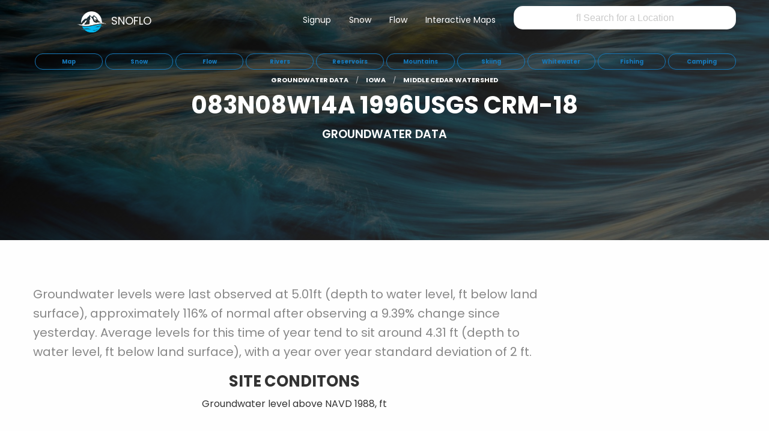

--- FILE ---
content_type: text/html; charset=utf-8
request_url: https://snoflo.org/groundwater/iowa/420014091442701
body_size: 74446
content:
<!DOCTYPE html>
<html class="no-js" lang="en" dir="ltr">
<head>
<meta charset="utf-8"/>
<meta name="robots" content="index, follow">
<meta name="msvalidate.01" content="BBA6E894D80CB701EE184B071275DADA"/>
<meta name="google-site-verification" content="i_7JftedWhGmUnXv69mDaaHavIJ7nyJzjG4FStYUp4U"/>
<meta name="viewport" content="width=device-width, initial-scale=1.0">
<meta name="twitter:card" content="summary_large_image">
<meta name="twitter:site" content="@twitter_handle">
<meta name="twitter:title" content="083N08W14A          1996Usgs Crm-18 Groundwater Data | Snoflo">
<meta name="twitter:description" content="Groundwater levels for 083N08W14A          1996Usgs Crm-18">
<meta name="og:title" content="083N08W14A          1996Usgs Crm-18 Groundwater Data | Snoflo">
<meta name="og:type" content="website">
<meta name="og:description" content="Groundwater levels for 083N08W14A          1996Usgs Crm-18">
<meta name="description" content="Groundwater levels for 083N08W14A          1996Usgs Crm-18">
<meta name="keywords" content="">
<title>083N08W14A 1996Usgs Crm-18 Groundwater Data | Snoflo</title>
<link rel="shortcut icon" type="image/png" href="/static/images/logo_snoflo.png"/>
<meta name="viewport" content="width=device-width, initial-scale=1.0">
<link rel="stylesheet" href="https://snoflo-static.pages.dev/snoflo_static_assets/assets/styles/vendors.min.css"/>
<link rel="stylesheet" href="https://snoflo-static.pages.dev/snoflo_static_assets/css/jquery-ui.min.css">
<link rel="stylesheet" href="https://snoflo-static.pages.dev/snoflo_static_assets/style.css"/>
<link href="//fonts.googleapis.com/css?family=Hind:300,400,500,600,700|Poppins:300,400,500,600,700&amp;subset=devanagari,latin-ext" rel="stylesheet">
<link href='//cdn.datatables.net/1.10.13/css/jquery.dataTables.min.css' rel='stylesheet'/>
<link href='//cdn.datatables.net/select/1.2.1/css/select.dataTables.min.css' rel='stylesheet'/>
<link href='//api.tiles.mapbox.com/mapbox-gl-js/v0.47.0/mapbox-gl.css' rel='stylesheet'/>
<link rel='stylesheet' href='//api.mapbox.com/mapbox-gl-js/plugins/mapbox-gl-geocoder/v2.2.0/mapbox-gl-geocoder.css' type='text/css'/>
<link rel="stylesheet" href="//cdnjs.cloudflare.com/ajax/libs/rateYo/2.3.2/jquery.rateyo.min.css">
<script src="https://snoflo-static.pages.dev/snoflo_static_assets/assets/javascripts/vendor.min.js"></script>
<script src='//cdn.datatables.net/1.10.13/js/jquery.dataTables.min.js'></script>
<script src='//cdn.datatables.net/select/1.2.1/js/dataTables.select.min.js'></script>
<script src='//cdn.datatables.net/buttons/1.2.3/js/dataTables.buttons.min.js'></script>
<script src='//cdn.datatables.net/fixedcolumns/3.2.2/js/dataTables.fixedColumns.min.js'></script>
<script src='https://snoflo-static.pages.dev/snoflo_static_assets/js/mapbox-gl.js'></script>
<script src='https://snoflo-static.pages.dev/snoflo_static_assets/js/mapbox-gl-geocoder.min.js'></script>
<script src="https://code.highcharts.com/stock/highstock.js"></script>
<script src="//rawgit.com/DLarsen/jquery-hottie/master/jquery.hottie.js"></script>
<script src="https://snoflo-static.pages.dev/snoflo_static_assets/js/jquery.rateyo.min.js"></script>
<style>
.radius{
  border-radius: 15px!important;
}
body{
  padding: 0px!important;
}

section.teaser .teaser-content h1{
   font-size: 2.5rem!important;

}


 #top-main-menu > li ul.sub-menu, #top-main-menu > li ul.children{
   top: 35px;
 }


#meteo .accordion-content div p{
  color: black;
  text-align: left;
}
section.teaser .teaser-content h1{
  font-size: 2.2rem;
  text-transform: uppercase;
}
@media screen and (min-width: 39.9375em)
{
.h3, h3{
  font-size: 1.6rem;

}
}

@media screen and (max-width: 39.9375em)
{
#top-main-menu {
    background: white!important;
}
#top-main-menu > li > a{
    color: #1779ba!important;
}
}

.selected{
color: orange!important;
}
.center{
  text-align: center;
  margin: auto;
}
#top-main-menu > li > a{
   font-size: 14px;

}
.fa-star{
  color: black;
}
.grid-container{
   max-width: 75rem;
}
#masthead #top-bar-attitude .title-bars {
    margin-top: 3px;
    margin-right: 3px;
}
#masthead #top-bar-attitude {
    padding-top: 10px;
    height: 60px;
}
.jq-ry-rated-group svg *{
  fill: unset;
}
.tiny{
   font-size: 12px;
}
.right{
  float: right;
}
blockquote{
   border: 0px;
   border-bottom: 1px solid whitesmoke;
}
h1 a, #masthead #top-bar-attitude h1 a{
   font-size: 18px;
}
.primary {
  z-index: 2;
}
.team-container .item .info .inner .name a{
   color: white;
}
.team-container .item .info .inner {
    background: rgba(0,0,0,0.5);
}
.chart{
    width: 100%;

    height: 300px;

}
    #map{height: 350px;}
    section.welcome-style-one{ padding-bottom: 20px;}
section.welcome-style-one .section-body {
    padding: 10px!important;
}
.tiny_write{
   font-size: 12px;
}

.publication-date time{
    color: white;
}
.benefit h2{
   font-size: 2rem;
}
section .section-body{
   padding: 10px;
}


.tinytim{
   color: #1779ba;
}
   .breadcrumbs a {
     font-weight: bold;
   }
body {
    font-family: "Poppins", sans-serif;
}
section.teaser .teaser-content {
    max-width: 65rem;
    margin: auto;
}

.publication-date .fa {
  color:white;
}
[type=color], [type=date], [type=datetime-local], [type=datetime], [type=email], [type=month], [type=number], [type=password], [type=search], [type=tel], [type=text], [type=time], [type=url], [type=week], textarea {
    border: 0px solid #cacaca;
    box-shadow: inset 0 0px 2px rgba(10,10,10,.1);
}
ul {
    margin: auto;
}
.gg{
   color: grey;
}


/** SECTION 1 **/

/* Hide the OS/Browser checkboxes/radio buttons */
input[type=checkbox], input[type=radio] {
  visibility: hidden!important;
  margin: 0!important;
  width: 0!important;
}

/* Set Font Awesome font, size, & positioning for the checkboxes/radio buttons plus the cursor on hover */
input[type=checkbox] + label:before,
input[type=checkbox] + span.woocommerce-terms-and-conditions-checkbox-text:before,
input[type=radio] + label:before {
  visibility: visible;  
  font-family: "FontAwesome"!important;
  font-size: 25px;
  position: relative;
  top: 5px;
  padding-right: 8px;
}

input[type=checkbox] + label:hover,
input[type=checkbox] + span.woocommerce-terms-and-conditions-checkbox-text:hover,
input[type=radio] + label:hover { 
  cursor: pointer; 
}

/** SECTION 2 **/

/** SECTION 1 **/

/* Hide the OS/Browser checkboxes/radio buttons */
input[type=checkbox], input[type=radio] {
  visibility: hidden!important;
  margin: 0!important;
  width: 0!important;
}

/* Set Font Awesome font, size, & positioning for the checkboxes/radio buttons plus the cursor on hover */
input[type=checkbox] + label:before,
input[type=checkbox] + span:before,
input[type=radio] + label:before {
  visibility: visible;  
  font-family: "FontAwesome"!important;
  font-size: 25px;
  position: relative;
  top: 5px;
  padding-right: 8px;
}

input[type=checkbox] + label:hover,
input[type=checkbox] + span:hover,
input[type=radio] + label:hover { 
  cursor: pointer; 
}

/** SECTION 2 **/

/* Set checkbox to FA icons: normal, hover, checked, & checked hover */
input[type=checkbox] + label:before,
input[type=checkbox] + span:before { 
  content: '\f096'!important;
}
input[type=checkbox] + label:hover:before,
input[type=checkbox] + span:before {
  content: '\f046';
  filter: alpha(opacity=20); 
  opacity: 0.2;
}
input[type=checkbox]:checked + label:before,
input[type=checkbox]:checked + span:before {
  content: '\f046'!important;
}
input[type=checkbox]:checked + label:hover:before,
input[type=checkbox]:checked + span:hover:before, input[type=checkbox]:checked + label:before,
input[type=checkbox]:checked + span:before { 
  filter: alpha(opacity=100); opacity: 1; 
}

/* Set radio buttons FA icons: normal, hover, checked, & checked hover */
input[type=radio] + label:before { 
  content: '\f10c'!important;
}
input[type=radio] + label:hover:before { 
  content: '\f192'!important; 
  filter: alpha(opacity=20); 
  opacity: 0.2; 
}
input[type=radio]:checked + label:before { 
  content: '\f192'!important; 
}
input[type=radio]:checked + label:hover:before { 
  filter: alpha(opacity=100); opacity: 1; 
}
.widget-area {
    margin: 50px 0;
}
html.is-reveal-open, html.is-reveal-open body {
    width: 100%;
}
.reveal-overlay {
    background-image: linear-gradient(rgba(0,0,0,0), rgba(0,0,0,1));
}
.highcharts-button-symbol{
   stroke: #!779ba!important;
}
.ui-autocomplete { position: absolute; cursor: default;z-index:30 !important;}
#masthead.sticky-header.slideDown{
   z-index: 25!important;
}
.reveal-overlay {
    background-image: linear-gradient(rgba(0,0,0,0.8), rgba(0,0,0,1))!important;
}

.is-dropdown-submenu .is-dropdown-submenu-parent.opens-right>a::after{
display: none;
}
#top-main-menu > li ul.sub-menu li, #top-main-menu > li ul.children li{
  z-index: 10;
}

#top-main-menu > li ul.sub-menu, #top-main-menu > li ul.children{
  top: 25px;
}

@media screen and (max-width: 39.9375em)
{
#top-main-menu {
    background: white!important;
    box-shadow: 0px 0px 5px 1px lightgrey;
}
#top-main-menu > li > a {
    font-size: 1.3rem!important;
    border-bottom: 2px solid lightgrey;
    padding: 0px;
}
.is-dropdown-submenu{
    border: unset!important;

}
#top-main-menu > li > a{
    color: #1779ba!important;
}
.menu.nested {
    margin-left: 50px;
    z-index: 1000!important;
    box-shadow: 0px 0px 5px 2px lightgrey;
}
section.teaser .teaser-content h1 {
    max-width: 97vw;
    margin: auto;
}
}
h3 {
    font-weight: bold;
    text-transform: uppercase;
}
#top-main-menu > li > a:after{
   display: none;
}
body {
    font-family: "Poppins", sans-serif, 'FontAwesome';
}
.tabs .button{
  background-color: inherit;
}
th {
    background: slategrey!important;
}
th {
    background: slategrey!important;
    color: white!important;
    text-transform: uppercase!important;
}
</style>
</head>
<body>
<div id="page" class="hfeed site boxed-page-full">
<div id="main" class="site-main">
<header id="masthead" class="site-header position-absolute ticky-header  animated headroom--top headroom--not-bottom" role="banner" data-headroom>
<div class="grid-container grid-container-padded">
<div id="top-bar-attitude">
<div class="grid-x grid-margin-x">
<div class="auto  medium-3 cell small-12">
<span class="title-bars float-left" data-responsive-toggle="top-main-menu" data-hide-for="medium">
<i class="fa fa-bars f-lg " aria-hidden="true" data-toggle="top-main-menu"></i>
</span>
<h1>
<div class="author text-center">
<a href="#"><img style="height:35px" src="/static/images/snoflo_white.png" alt="Image Alt"></a>
<a href="/" title="083n08w14a          1996usgs Crm-18 Groundwater Data | Snoflo">SNOFLO</a>
</div>
</h1>
</div>
<div class="shrink medium-4 medium-order-3 small-12 cell">
<input class="radius shadow text-center expanded float-right shadow" id="topsearch" type="text" size="50" placeholder="&#xF002; Search for a Location" style="font-family:Arial, FontAwesome" autocomplete="on" runat="server"/>
</div>
<div class="small-12 medium-5 cell">
<nav class="primary navigation">
<ul id="top-main-menu" data-dropdown-menu class="expanded" data-magellan>
<li><a data-open="signup_popup" href="#">Signup</a></li>
<li><a href="#">Snow</a>
<ul class="menu radius shadow">
<li><a href="/avalache">Avalanches</a></li>
<li>
<a>State Reports</a>
<ul class="vertical menu nested">
<li><a href="/snow/report/alaska">Alaska</a></li>
<li><a href="/snow/report/arizona">Arizona</a></li>
<li><a href="/snow/report/california">California</a></li>
<li><a href="/snow/report/colorado">Colorado</a></li>
<li><a href="/snow/report/idaho">Idaho</a></li>
<li><a href="/snow/report/montana">Montana</a></li>
<li><a href="/snow/report/new-mexico">New Mexico</a></li>
<li><a href="/snow/report/nevada">Nevada</a></li>
<li><a href="/snow/report/oregon">Oregon</a></li>
<li><a href="/snow/report/south-dakota">South Dakota</a></li>
<li><a href="/snow/report/utah">Utah</a></li>
<li><a href="/snow/report/washington">Washington</a></li>
<li><a href="/snow/report/wyoming">Wyoming</a></li>
</ul>
</li>
<li><a href="/ski-area">Ski Report</a></li>
</ul>
</li>
<li><a href="#">Flow</a>
<ul class="menu radius shadow">
<li><a href="/fishing">Fishing Areas</a></li>
<li><a href="/groundwater">Groundwater</a></li>
<li>
<a>State Reports</a>
<ul class="vertical menu nested">
<li><a href="/flow/report/alabama">Alabama</a></li>
<li><a href="/flow/report/arkansas">Arkansas</a></li>
<li><a href="/flow/report/arizona">Arizona</a></li>
<li><a href="/flow/report/california">California</a></li>
<li><a href="/flow/report/colorado">Colorado</a></li>
<li><a href="/flow/report/connecticut">Connecticut</a></li>
<li><a href="/flow/report/district-of-columbia">District of Columbia</a></li>
<li><a href="/flow/report/delaware">Delaware</a></li>
<li><a href="/flow/report/florida">Florida</a></li>
<li><a href="/flow/report/georgia">Georgia</a></li>
<li><a href="/flow/report/hawaii">Hawaii</a></li>
<li><a href="/flow/report/iowa">Iowa</a></li>
<li><a href="/flow/report/idaho">Idaho</a></li>
<li><a href="/flow/report/illinois">Illinois</a></li>
<li><a href="/flow/report/indiana">Indiana</a></li>
<li><a href="/flow/report/kansas">Kansas</a></li>
<li><a href="/flow/report/kentucky">Kentucky</a></li>
<li><a href="/flow/report/louisiana">Louisiana</a></li>
<li><a href="/flow/report/massachusetts">Massachusetts</a></li>
<li><a href="/flow/report/maryland">Maryland</a></li>
<li><a href="/flow/report/maine">Maine</a></li>
<li><a href="/flow/report/michigan">Michigan</a></li>
<li><a href="/flow/report/minnesota">Minnesota</a></li>
<li><a href="/flow/report/missouri">Missouri</a></li>
<li><a href="/flow/report/mississippi">Mississippi</a></li>
<li><a href="/flow/report/montana">Montana</a></li>
<li><a href="/flow/report/north-carolina">North Carolina</a></li>
<li><a href="/flow/report/north-dakota">North Dakota</a></li>
<li><a href="/flow/report/nebraska">Nebraska</a></li>
<li><a href="/flow/report/new-hampshire">New Hampshire</a></li>
<li><a href="/flow/report/new-jersey">New Jersey</a></li>
<li><a href="/flow/report/new-mexico">New Mexico</a></li>
<li><a href="/flow/report/nevada">Nevada</a></li>
<li><a href="/flow/report/new-york">New York</a></li>
<li><a href="/flow/report/ohio">Ohio</a></li>
<li><a href="/flow/report/oklahoma">Oklahoma</a></li>
<li><a href="/flow/report/oregon">Oregon</a></li>
<li><a href="/flow/report/pennsylvania">Pennsylvania</a></li>
<li><a href="/flow/report/puerto-rico">Puerto Rico</a></li>
<li><a href="/flow/report/rhode-island">Rhode Island</a></li>
<li><a href="/flow/report/south-carolina">South Carolina</a></li>
<li><a href="/flow/report/south-dakota">South Dakota</a></li>
<li><a href="/flow/report/tennessee">Tennessee</a></li>
<li><a href="/flow/report/texas">Texas</a></li>
<li><a href="/flow/report/utah">Utah</a></li>
<li><a href="/flow/report/virginia">Virginia</a></li>
<li><a href="/flow/report/virgin-islands">Virgin Islands</a></li>
<li><a href="/flow/report/vermont">Vermont</a></li>
<li><a href="/flow/report/washington">Washington</a></li>
<li><a href="/flow/report/wisconsin">Wisconsin</a></li>
<li><a href="/flow/report/west-virginia">West Virginia</a></li>
<li><a href="/flow/report/wyoming">Wyoming</a></li>
</ul>
</li>
<li><a href="/reservoir">Reservoirs</a></li>
<li><a href="/river-levels">Rivers</a></li>
<li><a href="/paddle">River Runs</a></li>
<li><a href="/hydrology">Watersheds</a></li>
</ul>
</li>
<li><a href="/map">Interactive Maps</a>
<ul class="sub-menu radius shadow">
<li><a href="/map">Snowpack and Streamflow</a></li>
</ul>
<br>
</li>
</ul>
</nav>
</div>
</div>
                                                <div class="grid-x " style="">
<div class="cell ontentPost" style="overflow-x: auto; ">
<div class="button-group expanded tiny">
  <a class="button radius hollow tiny" href="/map"><b>Map</b></a>
  <a class="button radius hollow tiny" href="/snow"><b>Snow</b></a>
  <a class="button radius hollow tiny" href="/flow"><b>Flow</b></a>
  <a class="button radius hollow tiny" href="/river-levels"><b>Rivers</b></a>
  <a class="button radius hollow tiny" href="/reservoir"><b>Reservoirs</b></a>
  <a class="button radius hollow tiny" href="/mountains"><b>Mountains</b></a>
  <a class="button radius hollow tiny" href="/ski-area"><b>Skiing</b></a>
  <a class="button radius hollow tiny" href="/paddle"><b>Whitewater</b></a>
  <a class="button radius hollow tiny" href="/fishing"><b>Fishing</b></a>
  <a class="button radius hollow tiny" href="/camping"><b>Camping</b></a>
</div>
</div>
                                                </div>
</div>
</div>
</header>
<head>
<style>
.dataTables_wrapper.no-footer .dataTables_scrollBody, table.dataTable.no-footer {
    border-bottom: 0px solid #111;
}
.black{
   background: black;
}
.team-container .item .info{
    top: 0px;
}
#dt td:nth-child(n+2){
   text-align: center;
}
#runt td:nth-child(1){
   text-align: left;
}
th{
   text-align: center!important;
}
.highcharts-button-symbol{
    stroke: #1779ba!important;
    color: #1779ba!important;
    fill: #1779ba!important;
    
}
.breadcrumbs a {
  color: white!important;
}
.breadcrumbs{
 margin: 0;
}
   .breadcrumbs a {
     font-weight: bold;
   }
  </style>
</head>
<section class="grid-y teaser" style="background-image: url('https://images.pexels.com/photos/355288/pexels-photo-355288.jpeg?auto=compress&cs=tinysrgb&dpr=2&h=650&w=940'); min-height: 400px">
<div class="cell auto gradient-j-75">
<div class="teaser-content heading" style="padding-top: 120px; opacity: 1;">
<div class="grid-x grid-padding-x align-center" style="padding: 5px;">
<ul class="breadcrumbs text-white">
<li><a href="/groundwater">Groundwater Data</a></li>
<li><a href="/groundwater/iowa">Iowa</a></li>
<li><a href="/hydrology/watershed-h07080205-middle-cedar">Middle Cedar Watershed</a></li>
</ul>
</div>
<h1 class="text-center">083N08W14A 1996USGS CRM-18 </h1>
<h3 class="text-center">Groundwater Data<br>
</h3>
</div>
</div>
</section>
<section class="elcome-style-one ray">
<div class="grid-container grid-container-padded">
<div class="grid-x grid-margin-x">
<div class="cell small-12 radiushadow">
<br>
</div>
</div>
</div>
</section>
<div class="grid-container grid-container-padded">
<div class="grid-x grid-padding-x align-center">
<div class="cell medium-9">
<div class="article-body widget-area">
<p class="lead">
Groundwater levels were last observed at
5.01ft (depth to water level, ft below land surface),
approximately
116%
of normal
after observing a
9.39%
change since yesterday.
Average levels for this time of year tend to sit around
4.31 ft (depth to water level, ft below land surface),
with a year over year standard deviation of
2 ft.
</p>
<h3 class="section-title text-center">
Site Conditons
</h3>
<header class="section-head">
<div class="section-head-actions text-center">
Groundwater level above NAVD 1988, ft
</div>
<div id="chart-1"></div>
</header>
<br>
<br>
<header class="section-head">
<div class="section-head-actions text-center">
Depth to water level, ft below land surface
</div>
<div id="chart-2"></div>
</header>
<br>
<br>
<header class="section-head">
<h3 class="section-title text-center">
Annual Peak Levels
</h3>
<div class="section-head-actions text-center">
Observed yearly peak groundwater levels
</div>
</header>
<div id="sMax" style="width: 100%" class="chart"></div>
<br>
<br>
<header class="section-head">
<h3 class="section-title text-center">
Seasonal Comparison
</h3>
<div class="section-head-actions text-center">
Compare year over year groundwater levels
</div>
</header>
<div id="yearly" style="width: 100%" class="char"></div>
<div id="rb">
<br>
<br>
<header class="section-head">
<h3 class="section-title text-center">
Nearby Groundwater Levels
</h3>
<div class="section-head-actions text-center">
Compare current levels for groundwaters across the state
</div>
</header>
<div id="riverbub" style="width: 100%" class="chat"></div>
</div>
</div>
</div>
<div class="cell medium-3 widget-area">
<section class="widget widget_archive">
<div id="map" style="height: 300px"></div>
<table>
<tr>
<td>
24hr Change
</td>
<td>
9.39%
</td>
</tr>
<tr>
<td>
Percent of Normal
</td>
<td>
116%
</td>
</tr>
<tr>
<td>
Seasonal Volatility
</td>
<td>
55.86%
</td>
</tr>
<tr>
<td>
Minimum
Depth to water level, ft below land surface
</td>
<td>
0.02
ft
</td>
</tr>
<tr>
<td>
Maximum
Depth to water level, ft below land surface
</td>
<td>
8.56
ft
</td>
</tr>
<tr>
<td>
Average
Depth to water level, ft below land surface
</td>
<td>
4.31
ft
</td>
</tr>
</table>
</section>
<section class="widget widget_archive">
<h4 class="widget-title">Hydrologic Classification</h4>
<ul>
<li>
<a href="/hydrology/region-h07-upper-mississippi">
Upper Mississippi Region
<br>
<b class="gg tiny">
HUC 07
</b>
</a></li>
<li>
<a href="/hydrology/subregion-h0708-upper-mississippi-iowa-skunk-wapsipinicon">
Upper Mississippi-Iowa-Skunk-Wapsipinicon Subregion
<br>
<b class="gg tiny">
HUC 0708
</b>
</a></li>
<li>
<a href="/hydrology/basin-h070802-iowa">
Iowa Basin
<br>
<b class="gg tiny">
HUC 070802
</b>
</a></li>
<li>
<a href="/hydrology/watershed-h07080205-middle-cedar">
Middle Cedar Watershed
<br>
<b class="gg tiny">
HUC 07080205
</b>
</a></li>
</ul>
</section>
<section class="widget widget_archive">
<h4 class="widget-title">Nearby Streamgauges</h4>
<ul>
<li>
<a href="/report/flow/ia/iowa-river-below-coralville-dam-nr-coralville">
Iowa River Below Coralville Dam Nr Coralville
<br>
<b class="gg tiny">
<b>
1520 cfs @
</b>
USGS 05453520
</b>
</a>
</li>
<li>
<a href="/report/flow/ia/cedar-river-at-cedar-rapids">
Cedar River At Cedar Rapids
<br>
<b class="gg tiny">
<b>
4210 cfs @
</b>
USGS 05464500
</b>
</a>
</li>
<li>
<a href="/report/flow/ia/iowa-river-at-marengo">
Iowa River At Marengo
<br>
<b class="gg tiny">
<b>
818 cfs @
</b>
USGS 05453100
</b>
</a>
</li>
<li>
<a href="/report/flow/ia/clear-creek-near-oxford">
Clear Creek Near Oxford
<br>
<b class="gg tiny">
<b>
10.5 cfs @
</b>
USGS 05454220
</b>
</a>
</li>
</ul>
</section>
<section class="widget widget_archive">
<h4 class="widget-title">Area Rivers</h4>
<ul>
<li>
<a href="/river-levels/iowa-river">
Iowa River
</a>
</li>
<li>
<a href="/river-levels/cedar-river">
Cedar River
</a>
</li>
</ul>
</section>
</div>
</div>
</div>
<section class="key-benefits gradient-c-70">
<div class="grid-container grid-container-padded inner-padding">
<div class="grid-x grid-margin-x">
<div class="cell medium-12">
<div class="benefit shadow radius">
<div class="grid-x grid-margin-x align-middle">
<div class="small-12 large-auto cell">
<h1>View the Heatmap </h1>
<p>Compare mountain snowpack depths along with tributary streamflow conditions on the interactive map.</p>
</div>
<div class="small-12 large-shrink cell">
<a href="/map" class="button action-button gradient-f-100" data-open="exampleModal2" aria-controls="exampleModal2" aria-haspopup="true" tabindex="0">Map View <i class="fa fa-paper-plane-o" aria-hidden="true"></i></a>
</div>
</div>
</div>
</div>
</div>
</div>
</section>
<script src="/static/js/heatmap.js.1"></script>
<script src="/static/js/treemap.js"></script>
<script src="/static/js/series-label.js"></script>
<script src="/static/js/annotations.js"></script>
<script src="https://cdn.datatables.net/1.10.20/js/jquery.dataTables.min.js"></script>
<script src="https://cdn.datatables.net/buttons/1.6.1/js/dataTables.buttons.min.js"></script>
<script src="https://cdn.datatables.net/buttons/1.6.1/js/buttons.flash.min.js"></script>
<script src="/static/js/jszip.min.js"></script>
<script src="/static/js/pdfmake.min.js"></script>
<script src="/static/js/vfs_fonts.js"></script>
<script src="https://cdn.datatables.net/buttons/1.6.1/js/buttons.html5.min.js"></script>
<script src="https://cdn.datatables.net/buttons/1.6.1/js/buttons.print.min.js"></script>
<link rel="stylesheet" href="https://cdn.datatables.net/1.10.20/css/jquery.dataTables.min.css" type="text/css"/>
<link rel="stylesheet" href="https://cdn.datatables.net/1.10.20/css/jquery.dataTables.min.css" type="text/css"/>
<script src="https://code.highcharts.com/modules/sankey.js"></script>
<script src="https://code.highcharts.com/modules/organization.js"></script>
<script>




    var dset = []
    
     dset.push([new Date('2015-03-26'), 715.27])
    
     dset.push([new Date('2015-03-27'), 715.09])
    
     dset.push([new Date('2015-03-28'), 714.96])
    
     dset.push([new Date('2015-03-29'), 714.85])
    
     dset.push([new Date('2015-03-30'), 714.75])
    
     dset.push([new Date('2015-03-31'), 714.7])
    
     dset.push([new Date('2015-04-01'), 714.69])
    
     dset.push([new Date('2015-04-02'), 714.68])
    
     dset.push([new Date('2015-04-03'), 714.59])
    
     dset.push([new Date('2015-04-04'), 714.47])
    
     dset.push([new Date('2015-04-05'), 714.48])
    
     dset.push([new Date('2015-04-06'), 714.53])
    
     dset.push([new Date('2015-04-07'), 715.79])
    
     dset.push([new Date('2015-04-08'), 716.67])
    
     dset.push([new Date('2015-04-09'), 716.86])
    
     dset.push([new Date('2015-04-10'), 716.85])
    
     dset.push([new Date('2015-04-11'), 716.79])
    
     dset.push([new Date('2015-04-12'), 717])
    
     dset.push([new Date('2015-04-13'), 717.5])
    
     dset.push([new Date('2015-04-14'), 718.11])
    
     dset.push([new Date('2015-04-15'), 718.99])
    
     dset.push([new Date('2015-04-16'), 719.73])
    
     dset.push([new Date('2015-04-17'), 718.05])
    
     dset.push([new Date('2015-04-18'), 717.51])
    
     dset.push([new Date('2015-04-19'), 717.07])
    
     dset.push([new Date('2015-04-20'), 716.91])
    
     dset.push([new Date('2015-04-21'), 717.04])
    
     dset.push([new Date('2015-04-22'), 717.13])
    
     dset.push([new Date('2015-04-23'), 717.34])
    
     dset.push([new Date('2015-04-24'), 717.52])
    
     dset.push([new Date('2015-04-25'), 717.59])
    
     dset.push([new Date('2015-04-26'), 717.54])
    
     dset.push([new Date('2015-04-27'), 717.33])
    
     dset.push([new Date('2015-04-28'), 717.14])
    
     dset.push([new Date('2015-04-29'), 716.99])
    
     dset.push([new Date('2015-04-30'), 716.83])
    
     dset.push([new Date('2015-05-01'), 716.67])
    
     dset.push([new Date('2015-05-02'), 716.5])
    
     dset.push([new Date('2015-05-03'), 716.34])
    
     dset.push([new Date('2015-05-04'), 716.2])
    
     dset.push([new Date('2015-05-05'), 716.2])
    
     dset.push([new Date('2015-05-06'), 716.25])
    
     dset.push([new Date('2015-05-07'), 716.28])
    
     dset.push([new Date('2015-05-08'), 716.57])
    
     dset.push([new Date('2015-05-09'), 716.61])
    
     dset.push([new Date('2015-05-10'), 716.66])
    
     dset.push([new Date('2015-05-11'), 716.65])
    
     dset.push([new Date('2015-05-12'), 716.71])
    
     dset.push([new Date('2015-05-13'), 716.72])
    
     dset.push([new Date('2015-05-14'), 716.76])
    
     dset.push([new Date('2015-05-15'), 716.55])
    
     dset.push([new Date('2015-05-16'), 716.44])
    
     dset.push([new Date('2015-05-17'), 716.34])
    
     dset.push([new Date('2015-05-18'), 716.27])
    
     dset.push([new Date('2015-05-19'), 716.27])
    
     dset.push([new Date('2015-05-20'), 716.28])
    
     dset.push([new Date('2015-05-21'), 716.28])
    
     dset.push([new Date('2015-05-22'), 716.4])
    
     dset.push([new Date('2015-05-23'), 716.34])
    
     dset.push([new Date('2015-05-24'), 716.26])
    
     dset.push([new Date('2015-05-25'), 716.2])
    
     dset.push([new Date('2015-05-26'), 716.23])
    
     dset.push([new Date('2015-05-27'), 716.31])
    
     dset.push([new Date('2015-05-28'), 716.74])
    
     dset.push([new Date('2015-05-29'), 717.26])
    
     dset.push([new Date('2015-05-30'), 717.71])
    
     dset.push([new Date('2015-05-31'), 717.93])
    
     dset.push([new Date('2015-06-01'), 717.87])
    
     dset.push([new Date('2015-06-02'), 717.83])
    
     dset.push([new Date('2015-06-03'), 717.73])
    
     dset.push([new Date('2015-06-04'), 717.59])
    
     dset.push([new Date('2015-06-05'), 717.51])
    
     dset.push([new Date('2015-06-06'), 717.36])
    
     dset.push([new Date('2015-06-07'), 717.16])
    
     dset.push([new Date('2015-06-08'), 717.19])
    
     dset.push([new Date('2015-06-09'), 717.11])
    
     dset.push([new Date('2015-06-10'), 717.07])
    
     dset.push([new Date('2015-06-11'), 717.06])
    
     dset.push([new Date('2015-06-12'), 718.5])
    
     dset.push([new Date('2015-06-13'), 720.7])
    
     dset.push([new Date('2015-06-14'), 722.15])
    
     dset.push([new Date('2015-06-15'), 720.14])
    
     dset.push([new Date('2015-06-16'), 722.06])
    
     dset.push([new Date('2015-06-17'), 722.16])
    
     dset.push([new Date('2015-06-18'), 721.6])
    
     dset.push([new Date('2015-06-19'), 719.83])
    
     dset.push([new Date('2015-06-20'), 719.39])
    
     dset.push([new Date('2015-06-21'), 719.4])
    
     dset.push([new Date('2015-06-22'), 720.46])
    
     dset.push([new Date('2015-06-23'), 721.3])
    
     dset.push([new Date('2015-06-24'), 722.43])
    
     dset.push([new Date('2015-06-25'), 722.34])
    
     dset.push([new Date('2015-06-26'), 723.08])
    
     dset.push([new Date('2015-06-27'), 723.14])
    
     dset.push([new Date('2015-06-28'), 723.61])
    
     dset.push([new Date('2015-06-29'), 724.06])
    
     dset.push([new Date('2015-06-30'), 723.99])
    
     dset.push([new Date('2015-07-01'), 723.61])
    
     dset.push([new Date('2015-07-02'), 722.87])
    
     dset.push([new Date('2015-07-03'), 722.41])
    
     dset.push([new Date('2015-07-04'), 721.98])
    
     dset.push([new Date('2015-07-05'), 721.47])
    
     dset.push([new Date('2015-07-06'), 721.07])
    
     dset.push([new Date('2015-07-07'), 720.79])
    
     dset.push([new Date('2015-07-08'), 720.5])
    
     dset.push([new Date('2015-07-09'), 720.42])
    
     dset.push([new Date('2015-07-10'), 719.4])
    
     dset.push([new Date('2015-07-11'), 718.67])
    
     dset.push([new Date('2015-07-12'), 718.36])
    
     dset.push([new Date('2015-07-13'), 718.12])
    
     dset.push([new Date('2015-07-14'), 717.87])
    
     dset.push([new Date('2015-07-15'), 717.66])
    
     dset.push([new Date('2015-07-16'), 717.47])
    
     dset.push([new Date('2015-07-17'), 717.89])
    
     dset.push([new Date('2015-07-18'), 717.25])
    
     dset.push([new Date('2015-07-19'), 717.13])
    
     dset.push([new Date('2015-07-20'), 717.04])
    
     dset.push([new Date('2015-07-21'), 716.98])
    
     dset.push([new Date('2015-07-22'), 716.94])
    
     dset.push([new Date('2015-07-23'), 716.84])
    
     dset.push([new Date('2015-07-24'), 716.73])
    
     dset.push([new Date('2015-07-25'), 716.65])
    
     dset.push([new Date('2015-07-26'), 716.53])
    
     dset.push([new Date('2015-07-27'), 716.53])
    
     dset.push([new Date('2015-07-28'), 716.86])
    
     dset.push([new Date('2015-07-29'), 717.62])
    
     dset.push([new Date('2015-07-30'), 719.2])
    
     dset.push([new Date('2015-07-31'), 719.38])
    
     dset.push([new Date('2015-08-01'), 718.62])
    
     dset.push([new Date('2015-08-02'), 719.88])
    
     dset.push([new Date('2015-08-03'), 719.29])
    
     dset.push([new Date('2015-08-04'), 718.64])
    
     dset.push([new Date('2015-08-05'), 717.94])
    
     dset.push([new Date('2015-08-06'), 717.46])
    
     dset.push([new Date('2015-08-07'), 717.11])
    
     dset.push([new Date('2015-08-08'), 716.83])
    
     dset.push([new Date('2015-08-09'), 716.61])
    
     dset.push([new Date('2015-08-10'), 716.41])
    
     dset.push([new Date('2015-08-11'), 716.29])
    
     dset.push([new Date('2015-08-12'), 716.14])
    
     dset.push([new Date('2015-08-13'), 716.11])
    
     dset.push([new Date('2015-08-14'), 715.96])
    
     dset.push([new Date('2015-08-15'), 715.83])
    
     dset.push([new Date('2015-08-16'), 715.74])
    
     dset.push([new Date('2015-08-17'), 715.66])
    
     dset.push([new Date('2015-08-18'), 715.59])
    
     dset.push([new Date('2015-08-19'), 715.69])
    
     dset.push([new Date('2015-08-20'), 717.1])
    
     dset.push([new Date('2015-08-21'), 717.37])
    
     dset.push([new Date('2015-08-22'), 716.77])
    
     dset.push([new Date('2015-08-23'), 717.58])
    
     dset.push([new Date('2015-08-24'), 717.58])
    
     dset.push([new Date('2015-08-25'), 716.68])
    
     dset.push([new Date('2015-08-26'), 715.82])
    
     dset.push([new Date('2015-08-27'), 715.76])
    
     dset.push([new Date('2015-08-28'), 715.88])
    
     dset.push([new Date('2015-08-29'), 715.74])
    
     dset.push([new Date('2015-08-30'), 715.9])
    
     dset.push([new Date('2015-08-31'), 716.46])
    
     dset.push([new Date('2015-09-01'), 718.46])
    
     dset.push([new Date('2015-09-02'), 719.34])
    
     dset.push([new Date('2015-09-03'), 720.19])
    
     dset.push([new Date('2015-09-04'), 719.87])
    
     dset.push([new Date('2015-09-05'), 719.42])
    
     dset.push([new Date('2015-09-06'), 719.06])
    
     dset.push([new Date('2015-09-07'), 718.81])
    
     dset.push([new Date('2015-09-08'), 718.66])
    
     dset.push([new Date('2015-09-09'), 718.51])
    
     dset.push([new Date('2015-09-10'), 718.4])
    
     dset.push([new Date('2015-09-11'), 718.39])
    
     dset.push([new Date('2015-09-12'), 718.55])
    
     dset.push([new Date('2015-09-13'), 718.77])
    
     dset.push([new Date('2015-09-14'), 718.86])
    
     dset.push([new Date('2015-09-15'), 718.76])
    
     dset.push([new Date('2015-09-16'), 718.63])
    
     dset.push([new Date('2015-09-17'), 718.46])
    
     dset.push([new Date('2015-09-18'), 718.57])
    
     dset.push([new Date('2015-09-19'), 718.65])
    
     dset.push([new Date('2015-09-20'), 718.25])
    
     dset.push([new Date('2015-09-21'), 717.44])
    
     dset.push([new Date('2015-09-22'), 716.74])
    
     dset.push([new Date('2015-09-23'), 716.61])
    
     dset.push([new Date('2015-09-24'), 716.5])
    
     dset.push([new Date('2015-09-25'), 716.39])
    
     dset.push([new Date('2015-09-26'), 717.98])
    
     dset.push([new Date('2015-09-27'), 718.19])
    
     dset.push([new Date('2015-09-28'), 718.35])
    
     dset.push([new Date('2015-09-29'), 717.16])
    
     dset.push([new Date('2015-09-30'), 716.62])
    
     dset.push([new Date('2015-10-01'), 716.57])
    
     dset.push([new Date('2015-10-02'), 716.42])
    
     dset.push([new Date('2015-10-03'), 716.29])
    
     dset.push([new Date('2015-10-04'), 716.11])
    
     dset.push([new Date('2015-10-05'), 716.01])
    
     dset.push([new Date('2015-10-06'), 715.93])
    
     dset.push([new Date('2015-10-07'), 715.96])
    
     dset.push([new Date('2015-10-08'), 715.89])
    
     dset.push([new Date('2015-10-09'), 715.82])
    
     dset.push([new Date('2015-10-10'), 715.79])
    
     dset.push([new Date('2015-10-11'), 715.7])
    
     dset.push([new Date('2015-10-12'), 715.63])
    
     dset.push([new Date('2015-10-13'), 715.5])
    
     dset.push([new Date('2015-10-14'), 715.41])
    
     dset.push([new Date('2015-10-15'), 717.12])
    
     dset.push([new Date('2015-10-16'), 715.7])
    
     dset.push([new Date('2015-10-17'), 715.88])
    
     dset.push([new Date('2015-10-18'), 717.23])
    
     dset.push([new Date('2015-10-19'), 716.35])
    
     dset.push([new Date('2015-10-20'), 717.27])
    
     dset.push([new Date('2015-10-21'), 717.16])
    
     dset.push([new Date('2015-10-22'), 717.63])
    
     dset.push([new Date('2015-10-23'), 717.77])
    
     dset.push([new Date('2015-10-24'), 717.84])
    
     dset.push([new Date('2015-10-25'), 717.87])
    
     dset.push([new Date('2015-10-26'), 717.01])
    
     dset.push([new Date('2015-10-27'), 717.46])
    
     dset.push([new Date('2015-10-28'), 717.92])
    
     dset.push([new Date('2015-10-29'), 718.09])
    
     dset.push([new Date('2015-10-30'), 718.14])
    
     dset.push([new Date('2015-10-31'), 718.19])
    
     dset.push([new Date('2015-11-01'), 717.41])
    
     dset.push([new Date('2015-11-02'), 716.39])
    
     dset.push([new Date('2015-11-03'), 716.21])
    
     dset.push([new Date('2015-11-04'), 717.87])
    
     dset.push([new Date('2015-11-05'), 717.89])
    
     dset.push([new Date('2015-11-06'), 718.02])
    
     dset.push([new Date('2015-11-07'), 718.1])
    
     dset.push([new Date('2015-11-08'), 718.16])
    
     dset.push([new Date('2015-11-09'), 718.19])
    
     dset.push([new Date('2015-11-10'), 718.15])
    
     dset.push([new Date('2015-11-11'), 717.97])
    
     dset.push([new Date('2015-11-12'), 718.16])
    
     dset.push([new Date('2015-11-13'), 716.33])
    
     dset.push([new Date('2015-11-14'), 716.11])
    
     dset.push([new Date('2015-11-15'), 716.03])
    
     dset.push([new Date('2015-11-16'), 716.04])
    
     dset.push([new Date('2015-11-17'), 717.42])
    
     dset.push([new Date('2015-11-18'), 717.66])
    
     dset.push([new Date('2015-11-19'), 718.04])
    
     dset.push([new Date('2015-11-20'), 718.28])
    
     dset.push([new Date('2015-11-21'), 718.4])
    
     dset.push([new Date('2015-11-22'), 718.5])
    
     dset.push([new Date('2015-11-23'), 718.68])
    
     dset.push([new Date('2015-11-24'), 718.8])
    
     dset.push([new Date('2015-11-25'), 718.82])
    
     dset.push([new Date('2015-11-26'), 718.84])
    
     dset.push([new Date('2015-11-27'), 719.04])
    
     dset.push([new Date('2015-11-28'), 719.72])
    
     dset.push([new Date('2015-11-29'), 720.06])
    
     dset.push([new Date('2015-11-30'), 720.41])
    
     dset.push([new Date('2015-12-01'), 720.76])
    
     dset.push([new Date('2015-12-02'), 721])
    
     dset.push([new Date('2015-12-03'), 721.11])
    
     dset.push([new Date('2015-12-04'), 721.21])
    
     dset.push([new Date('2015-12-05'), 721.2])
    
     dset.push([new Date('2015-12-06'), 719.63])
    
     dset.push([new Date('2015-12-07'), 718.95])
    
     dset.push([new Date('2015-12-08'), 718.6])
    
     dset.push([new Date('2015-12-09'), 718.29])
    
     dset.push([new Date('2015-12-10'), 718.09])
    
     dset.push([new Date('2015-12-11'), 717.97])
    
     dset.push([new Date('2015-12-12'), 719.67])
    
     dset.push([new Date('2015-12-13'), 719.93])
    
     dset.push([new Date('2015-12-14'), 720.42])
    
     dset.push([new Date('2015-12-15'), 723.6])
    
     dset.push([new Date('2015-12-16'), 724.14])
    
     dset.push([new Date('2015-12-17'), 724.85])
    
     dset.push([new Date('2015-12-18'), 725.9])
    
     dset.push([new Date('2015-12-19'), 726.24])
    
     dset.push([new Date('2015-12-20'), 725.85])
    
     dset.push([new Date('2015-12-21'), 725.46])
    
     dset.push([new Date('2015-12-22'), 724.75])
    
     dset.push([new Date('2015-12-23'), 723.9])
    
     dset.push([new Date('2015-12-24'), 723.25])
    
     dset.push([new Date('2015-12-25'), 722.97])
    
     dset.push([new Date('2015-12-26'), 722.92])
    
     dset.push([new Date('2015-12-27'), 722.86])
    
     dset.push([new Date('2015-12-28'), 722.68])
    
     dset.push([new Date('2015-12-29'), 722.44])
    
     dset.push([new Date('2015-12-30'), 720.87])
    
     dset.push([new Date('2015-12-31'), 720.15])
    
     dset.push([new Date('2016-01-01'), 721.45])
    
     dset.push([new Date('2016-01-02'), 719.71])
    
     dset.push([new Date('2016-01-03'), 719.1])
    
     dset.push([new Date('2016-01-04'), 718.82])
    
     dset.push([new Date('2016-01-05'), 718.58])
    
     dset.push([new Date('2016-01-06'), 718.35])
    
     dset.push([new Date('2016-01-07'), 718.23])
    
     dset.push([new Date('2016-01-08'), 719.67])
    
     dset.push([new Date('2016-01-09'), 719.9])
    
     dset.push([new Date('2016-01-10'), 720.05])
    
     dset.push([new Date('2016-01-11'), 720])
    
     dset.push([new Date('2016-01-12'), 720.65])
    
     dset.push([new Date('2016-01-13'), 721.51])
    
     dset.push([new Date('2016-01-14'), 721.84])
    
     dset.push([new Date('2016-01-15'), 721.59])
    
     dset.push([new Date('2016-01-16'), 721.69])
    
     dset.push([new Date('2016-01-17'), 722.28])
    
     dset.push([new Date('2016-01-18'), 722.51])
    
     dset.push([new Date('2016-01-19'), 722.01])
    
     dset.push([new Date('2016-01-20'), 721.43])
    
     dset.push([new Date('2016-01-21'), 721.19])
    
     dset.push([new Date('2016-01-22'), 720.94])
    
     dset.push([new Date('2016-01-23'), 720.13])
    
     dset.push([new Date('2016-01-24'), 720.4])
    
     dset.push([new Date('2016-01-25'), 720.65])
    
     dset.push([new Date('2016-01-26'), 720.65])
    
     dset.push([new Date('2016-01-27'), 720.54])
    
     dset.push([new Date('2016-01-28'), 720.47])
    
     dset.push([new Date('2016-01-29'), 720.32])
    
     dset.push([new Date('2016-01-30'), 720.37])
    
     dset.push([new Date('2016-01-31'), 720.41])
    
     dset.push([new Date('2016-02-01'), 720.33])
    
     dset.push([new Date('2016-02-02'), 720.33])
    
     dset.push([new Date('2016-02-03'), 720.03])
    
     dset.push([new Date('2016-02-04'), 719.83])
    
     dset.push([new Date('2016-02-05'), 719.65])
    
     dset.push([new Date('2016-02-06'), 719.32])
    
     dset.push([new Date('2016-02-07'), 719.03])
    
     dset.push([new Date('2016-02-08'), 718.9])
    
     dset.push([new Date('2016-02-09'), 718.74])
    
     dset.push([new Date('2016-02-10'), 718.54])
    
     dset.push([new Date('2016-02-11'), 718.15])
    
     dset.push([new Date('2016-02-12'), 717.72])
    
     dset.push([new Date('2016-02-13'), 717.59])
    
     dset.push([new Date('2016-02-14'), 717.61])
    
     dset.push([new Date('2016-02-15'), 717.52])
    
     dset.push([new Date('2016-02-16'), 717.46])
    
     dset.push([new Date('2016-02-17'), 717.38])
    
     dset.push([new Date('2016-02-18'), 717.27])
    
     dset.push([new Date('2016-02-19'), 717.42])
    
     dset.push([new Date('2016-02-20'), 718.14])
    
     dset.push([new Date('2016-02-21'), 721.18])
    
     dset.push([new Date('2016-02-22'), 722.43])
    
     dset.push([new Date('2016-02-23'), 722.23])
    
     dset.push([new Date('2016-02-24'), 721.78])
    
     dset.push([new Date('2016-02-25'), 720.94])
    
     dset.push([new Date('2016-02-26'), 720.8])
    
     dset.push([new Date('2016-02-27'), 720.88])
    
     dset.push([new Date('2016-02-28'), 720.79])
    
     dset.push([new Date('2016-02-29'), 720.46])
    
     dset.push([new Date('2016-03-01'), 720.16])
    
     dset.push([new Date('2016-03-02'), 720.21])
    
     dset.push([new Date('2016-03-03'), 720.98])
    
     dset.push([new Date('2016-03-04'), 720.71])
    
     dset.push([new Date('2016-03-05'), 720.42])
    
     dset.push([new Date('2016-03-06'), 719.88])
    
     dset.push([new Date('2016-03-07'), 719.51])
    
     dset.push([new Date('2016-03-08'), 719.26])
    
     dset.push([new Date('2016-03-09'), 719.12])
    
     dset.push([new Date('2016-03-10'), 719])
    
     dset.push([new Date('2016-03-11'), 718.85])
    
     dset.push([new Date('2016-03-12'), 719.05])
    
     dset.push([new Date('2016-03-13'), 719.12])
    
     dset.push([new Date('2016-03-14'), 719.09])
    
     dset.push([new Date('2016-03-15'), 718.87])
    
     dset.push([new Date('2016-03-16'), 720.38])
    
     dset.push([new Date('2016-03-17'), 720.44])
    
     dset.push([new Date('2016-03-18'), 720.58])
    
     dset.push([new Date('2016-03-19'), 720.57])
    
     dset.push([new Date('2016-03-20'), 720.11])
    
     dset.push([new Date('2016-03-21'), 720.87])
    
     dset.push([new Date('2016-03-22'), 720.67])
    
     dset.push([new Date('2016-03-23'), 720.17])
    
     dset.push([new Date('2016-03-24'), 719.77])
    
     dset.push([new Date('2016-03-25'), 719.61])
    
     dset.push([new Date('2016-03-26'), 719.58])
    
     dset.push([new Date('2016-03-27'), 719.67])
    
     dset.push([new Date('2016-03-28'), 719.85])
    
     dset.push([new Date('2016-03-29'), 719.79])
    
     dset.push([new Date('2016-03-30'), 719.84])
    
     dset.push([new Date('2016-03-31'), 719.97])
    
     dset.push([new Date('2016-04-01'), 720.43])
    
     dset.push([new Date('2016-04-02'), 720.85])
    
     dset.push([new Date('2016-04-03'), 720.81])
    
     dset.push([new Date('2016-04-04'), 721.16])
    
     dset.push([new Date('2016-04-05'), 721.65])
    
     dset.push([new Date('2016-04-06'), 721.78])
    
     dset.push([new Date('2016-04-07'), 721.71])
    
     dset.push([new Date('2016-04-08'), 721.25])
    
     dset.push([new Date('2016-04-09'), 720.66])
    
     dset.push([new Date('2016-04-10'), 720.24])
    
     dset.push([new Date('2016-04-11'), 719.89])
    
     dset.push([new Date('2016-04-12'), 719.58])
    
     dset.push([new Date('2016-04-13'), 719.33])
    
     dset.push([new Date('2016-04-14'), 719.07])
    
     dset.push([new Date('2016-04-15'), 718.9])
    
     dset.push([new Date('2016-04-16'), 718.71])
    
     dset.push([new Date('2016-04-17'), 718.43])
    
     dset.push([new Date('2016-04-18'), 718.29])
    
     dset.push([new Date('2016-04-19'), 718.2])
    
     dset.push([new Date('2016-04-20'), 719.68])
    
     dset.push([new Date('2016-04-21'), 719.65])
    
     dset.push([new Date('2016-04-22'), 719.55])
    
     dset.push([new Date('2016-04-23'), 719.45])
    
     dset.push([new Date('2016-04-24'), 719.41])
    
     dset.push([new Date('2016-04-25'), 719.32])
    
     dset.push([new Date('2016-04-26'), 719.21])
    
     dset.push([new Date('2016-04-27'), 719.08])
    
     dset.push([new Date('2016-04-28'), 719.03])
    
     dset.push([new Date('2016-04-29'), 719.02])
    
     dset.push([new Date('2016-04-30'), 719])
    
     dset.push([new Date('2016-05-01'), 719.09])
    
     dset.push([new Date('2016-05-02'), 719.24])
    
     dset.push([new Date('2016-05-03'), 719.48])
    
     dset.push([new Date('2016-05-04'), 719.77])
    
     dset.push([new Date('2016-05-05'), 719.97])
    
     dset.push([new Date('2016-05-06'), 720.07])
    
     dset.push([new Date('2016-05-07'), 720.04])
    
     dset.push([new Date('2016-05-08'), 719.93])
    
     dset.push([new Date('2016-05-09'), 719.79])
    
     dset.push([new Date('2016-05-10'), 719.69])
    
     dset.push([new Date('2016-05-11'), 718.95])
    
     dset.push([new Date('2016-05-12'), 717.78])
    
     dset.push([new Date('2016-05-13'), 717.51])
    
     dset.push([new Date('2016-05-14'), 717.37])
    
     dset.push([new Date('2016-05-15'), 717.26])
    
     dset.push([new Date('2016-05-16'), 717.15])
    
     dset.push([new Date('2016-05-17'), 717.2])
    
     dset.push([new Date('2016-05-18'), 717])
    
     dset.push([new Date('2016-05-19'), 717])
    
     dset.push([new Date('2016-05-20'), 716.9])
    
     dset.push([new Date('2016-05-21'), 716.77])
    
     dset.push([new Date('2016-05-22'), 716.68])
    
     dset.push([new Date('2016-05-23'), 716.59])
    
     dset.push([new Date('2016-05-24'), 717.71])
    
     dset.push([new Date('2016-05-25'), 718.09])
    
     dset.push([new Date('2016-05-26'), 718.31])
    
     dset.push([new Date('2016-05-27'), 718.35])
    
     dset.push([new Date('2016-05-28'), 718.37])
    
     dset.push([new Date('2016-05-29'), 718.5])
    
     dset.push([new Date('2016-05-30'), 718.64])
    
     dset.push([new Date('2016-05-31'), 718.53])
    
     dset.push([new Date('2016-06-01'), 718])
    
     dset.push([new Date('2016-06-02'), 718.31])
    
     dset.push([new Date('2016-06-03'), 718.81])
    
     dset.push([new Date('2016-06-04'), 718.76])
    
     dset.push([new Date('2016-06-05'), 718.81])
    
     dset.push([new Date('2016-06-06'), 718.86])
    
     dset.push([new Date('2016-06-07'), 719.18])
    
     dset.push([new Date('2016-06-08'), 719.76])
    
     dset.push([new Date('2016-06-09'), 720.07])
    
     dset.push([new Date('2016-06-10'), 719.41])
    
     dset.push([new Date('2016-06-11'), 719.01])
    
     dset.push([new Date('2016-06-12'), 718.77])
    
     dset.push([new Date('2016-06-13'), 718.84])
    
     dset.push([new Date('2016-06-14'), 720.73])
    
     dset.push([new Date('2016-06-15'), 722.55])
    
     dset.push([new Date('2016-06-16'), 723.02])
    
     dset.push([new Date('2016-06-17'), 722.98])
    
     dset.push([new Date('2016-06-18'), 722.84])
    
     dset.push([new Date('2016-06-19'), 723.46])
    
     dset.push([new Date('2016-06-20'), 724.12])
    
     dset.push([new Date('2016-06-21'), 724.07])
    
     dset.push([new Date('2016-06-22'), 723.01])
    
     dset.push([new Date('2016-06-23'), 722.7])
    
     dset.push([new Date('2016-06-24'), 722.91])
    
     dset.push([new Date('2016-06-25'), 723.03])
    
     dset.push([new Date('2016-06-26'), 722.79])
    
     dset.push([new Date('2016-06-27'), 722.63])
    
     dset.push([new Date('2016-06-28'), 721.75])
    
     dset.push([new Date('2016-10-28'), 719.92])
    
     dset.push([new Date('2016-10-29'), 720.39])
    
     dset.push([new Date('2016-10-30'), 721.14])
    
     dset.push([new Date('2016-10-31'), 722.74])
    
     dset.push([new Date('2016-11-01'), 723.43])
    
     dset.push([new Date('2016-11-02'), 723.55])
    
     dset.push([new Date('2016-11-03'), 723.03])
    
     dset.push([new Date('2016-11-04'), 722.42])
    
     dset.push([new Date('2016-11-05'), 721.91])
    
     dset.push([new Date('2016-11-06'), 721.48])
    
     dset.push([new Date('2016-11-07'), 721.08])
    
     dset.push([new Date('2016-11-08'), 720.81])
    
     dset.push([new Date('2016-11-09'), 720.59])
    
     dset.push([new Date('2016-11-10'), 720.52])
    
     dset.push([new Date('2016-11-11'), 720.28])
    
     dset.push([new Date('2016-11-12'), 720.01])
    
     dset.push([new Date('2016-11-13'), 719.8])
    
     dset.push([new Date('2016-11-14'), 719.62])
    
     dset.push([new Date('2016-11-15'), 719.45])
    
     dset.push([new Date('2016-11-16'), 719.28])
    
     dset.push([new Date('2016-11-17'), 719.14])
    
     dset.push([new Date('2016-11-18'), 719.08])
    
     dset.push([new Date('2016-11-19'), 719.13])
    
     dset.push([new Date('2016-11-20'), 719.09])
    
     dset.push([new Date('2016-11-21'), 719.02])
    
     dset.push([new Date('2016-11-22'), 718.83])
    
     dset.push([new Date('2016-11-23'), 718.72])
    
     dset.push([new Date('2016-11-24'), 718.64])
    
     dset.push([new Date('2016-11-25'), 718.56])
    
     dset.push([new Date('2016-11-26'), 718.51])
    
     dset.push([new Date('2016-11-27'), 718.51])
    
     dset.push([new Date('2016-11-28'), 718.6])
    
     dset.push([new Date('2016-11-29'), 718.75])
    
     dset.push([new Date('2016-11-30'), 718.79])
    
     dset.push([new Date('2016-12-01'), 718.8])
    
     dset.push([new Date('2016-12-02'), 718.81])
    
     dset.push([new Date('2016-12-03'), 718.79])
    
     dset.push([new Date('2016-12-04'), 718.74])
    
     dset.push([new Date('2016-12-05'), 718.72])
    
     dset.push([new Date('2016-12-06'), 718.69])
    
     dset.push([new Date('2016-12-07'), 718.65])
    
     dset.push([new Date('2016-12-08'), 718.62])
    
     dset.push([new Date('2016-12-09'), 718.58])
    
     dset.push([new Date('2016-12-10'), 718.56])
    
     dset.push([new Date('2016-12-11'), 718.53])
    
     dset.push([new Date('2016-12-12'), 718.96])
    
     dset.push([new Date('2016-12-13'), 722.03])
    
     dset.push([new Date('2016-12-14'), 722.24])
    
     dset.push([new Date('2016-12-15'), 721.64])
    
     dset.push([new Date('2016-12-16'), 721.32])
    
     dset.push([new Date('2016-12-17'), 720.95])
    
     dset.push([new Date('2016-12-18'), 720.66])
    
     dset.push([new Date('2016-12-19'), 720.55])
    
     dset.push([new Date('2016-12-20'), 720.49])
    
     dset.push([new Date('2016-12-21'), 720.39])
    
     dset.push([new Date('2016-12-22'), 720.47])
    
     dset.push([new Date('2016-12-23'), 720.72])
    
     dset.push([new Date('2016-12-24'), 721.02])
    
     dset.push([new Date('2016-12-25'), 721.2])
    
     dset.push([new Date('2016-12-26'), 721.42])
    
     dset.push([new Date('2016-12-27'), 721.75])
    
     dset.push([new Date('2016-12-28'), 722.07])
    
     dset.push([new Date('2016-12-29'), 722.24])
    
     dset.push([new Date('2016-12-30'), 722.18])
    
     dset.push([new Date('2016-12-31'), 721.96])
    
     dset.push([new Date('2017-01-01'), 721.62])
    
     dset.push([new Date('2017-01-02'), 721.35])
    
     dset.push([new Date('2017-01-03'), 721.04])
    
     dset.push([new Date('2017-01-04'), 720.85])
    
     dset.push([new Date('2017-01-05'), 720.55])
    
     dset.push([new Date('2017-01-06'), 720.03])
    
     dset.push([new Date('2017-01-07'), 719.58])
    
     dset.push([new Date('2017-01-08'), 719.25])
    
     dset.push([new Date('2017-01-09'), 719.1])
    
     dset.push([new Date('2017-01-10'), 719.06])
    
     dset.push([new Date('2017-01-11'), 719.08])
    
     dset.push([new Date('2017-01-12'), 719.25])
    
     dset.push([new Date('2017-01-13'), 719.44])
    
     dset.push([new Date('2017-01-14'), 719.46])
    
     dset.push([new Date('2017-01-15'), 719.27])
    
     dset.push([new Date('2017-01-16'), 719.08])
    
     dset.push([new Date('2017-01-17'), 719.14])
    
     dset.push([new Date('2017-01-18'), 719.77])
    
     dset.push([new Date('2017-01-19'), 720.08])
    
     dset.push([new Date('2017-01-20'), 720.63])
    
     dset.push([new Date('2017-01-21'), 722.31])
    
     dset.push([new Date('2017-01-22'), 722.66])
    
     dset.push([new Date('2017-01-23'), 722.97])
    
     dset.push([new Date('2017-01-24'), 723.35])
    
     dset.push([new Date('2017-01-25'), 724.77])
    
     dset.push([new Date('2017-01-26'), 724.63])
    
     dset.push([new Date('2017-01-27'), 723.08])
    
     dset.push([new Date('2017-01-28'), 722.48])
    
     dset.push([new Date('2017-01-29'), 721.87])
    
     dset.push([new Date('2017-01-30'), 721.12])
    
     dset.push([new Date('2017-01-31'), 720.55])
    
     dset.push([new Date('2017-02-01'), 720.35])
    
     dset.push([new Date('2017-02-02'), 720.19])
    
     dset.push([new Date('2017-02-03'), 719.96])
    
     dset.push([new Date('2017-02-04'), 719.58])
    
     dset.push([new Date('2017-02-05'), 719.36])
    
     dset.push([new Date('2017-02-06'), 719.09])
    
     dset.push([new Date('2017-02-07'), 719.03])
    
     dset.push([new Date('2017-02-08'), 719.08])
    
     dset.push([new Date('2017-02-09'), 719.04])
    
     dset.push([new Date('2017-02-10'), 718.78])
    
     dset.push([new Date('2017-02-11'), 718.51])
    
     dset.push([new Date('2017-02-12'), 718.44])
    
     dset.push([new Date('2017-02-13'), 718.43])
    
     dset.push([new Date('2017-02-14'), 718.43])
    
     dset.push([new Date('2017-02-15'), 718.65])
    
     dset.push([new Date('2017-02-16'), 718.82])
    
     dset.push([new Date('2017-02-17'), 718.99])
    
     dset.push([new Date('2017-02-18'), 719.13])
    
     dset.push([new Date('2017-02-19'), 719.23])
    
     dset.push([new Date('2017-02-20'), 719.2])
    
     dset.push([new Date('2017-02-21'), 719.28])
    
     dset.push([new Date('2017-02-22'), 719.61])
    
     dset.push([new Date('2017-02-23'), 720.33])
    
     dset.push([new Date('2017-02-24'), 722.21])
    
     dset.push([new Date('2017-02-25'), 723.45])
    
     dset.push([new Date('2017-02-26'), 724.33])
    
     dset.push([new Date('2017-02-27'), 724.69])
    
     dset.push([new Date('2017-02-28'), 724.35])
    
     dset.push([new Date('2017-03-01'), 723.56])
    
     dset.push([new Date('2017-03-02'), 722.87])
    
     dset.push([new Date('2017-03-03'), 722.45])
    
     dset.push([new Date('2017-03-04'), 722.29])
    
     dset.push([new Date('2017-03-05'), 722.28])
    
     dset.push([new Date('2017-03-06'), 722.15])
    
     dset.push([new Date('2017-03-07'), 721.93])
    
     dset.push([new Date('2017-03-08'), 721.6])
    
     dset.push([new Date('2017-03-09'), 721.51])
    
     dset.push([new Date('2017-03-10'), 722.13])
    
     dset.push([new Date('2017-03-11'), 722.86])
    
     dset.push([new Date('2017-03-12'), 723.39])
    
     dset.push([new Date('2017-03-13'), 723.5])
    
     dset.push([new Date('2017-03-14'), 723.02])
    
     dset.push([new Date('2017-03-15'), 722.36])
    
     dset.push([new Date('2017-03-16'), 721.76])
    
     dset.push([new Date('2017-03-17'), 721.31])
    
     dset.push([new Date('2017-03-18'), 720.99])
    
     dset.push([new Date('2017-03-19'), 720.72])
    
     dset.push([new Date('2017-03-20'), 720.52])
    
     dset.push([new Date('2017-03-21'), 720.39])
    
     dset.push([new Date('2017-03-22'), 720.25])
    
     dset.push([new Date('2017-03-23'), 720.12])
    
     dset.push([new Date('2017-03-24'), 720])
    
     dset.push([new Date('2017-03-25'), 719.87])
    
     dset.push([new Date('2017-03-26'), 719.77])
    
     dset.push([new Date('2017-03-27'), 719.68])
    
     dset.push([new Date('2017-03-28'), 719.65])
    
     dset.push([new Date('2017-03-29'), 719.72])
    
     dset.push([new Date('2017-03-30'), 719.89])
    
     dset.push([new Date('2017-03-31'), 719.97])
    
     dset.push([new Date('2017-04-01'), 720.01])
    
     dset.push([new Date('2017-04-02'), 720.17])
    
     dset.push([new Date('2017-04-03'), 720.56])
    
     dset.push([new Date('2017-04-04'), 720.92])
    
     dset.push([new Date('2017-04-05'), 721.21])
    
     dset.push([new Date('2017-04-06'), 721.79])
    
     dset.push([new Date('2017-04-07'), 722.27])
    
     dset.push([new Date('2017-04-08'), 722.59])
    
     dset.push([new Date('2017-04-09'), 722.7])
    
     dset.push([new Date('2017-04-10'), 722.49])
    
     dset.push([new Date('2017-04-11'), 722.07])
    
     dset.push([new Date('2017-04-12'), 721.62])
    
     dset.push([new Date('2017-04-13'), 721.22])
    
     dset.push([new Date('2017-04-14'), 720.99])
    
     dset.push([new Date('2017-04-15'), 720.83])
    
     dset.push([new Date('2017-04-16'), 721.08])
    
     dset.push([new Date('2017-04-17'), 723.26])
    
     dset.push([new Date('2017-04-18'), 722.76])
    
     dset.push([new Date('2017-04-19'), 722.76])
    
     dset.push([new Date('2017-04-20'), 722.73])
    
     dset.push([new Date('2017-04-21'), 722.48])
    
     dset.push([new Date('2017-04-22'), 722.21])
    
     dset.push([new Date('2017-04-23'), 722.19])
    
     dset.push([new Date('2017-04-24'), 722.75])
    
     dset.push([new Date('2017-04-25'), 723.1])
    
     dset.push([new Date('2017-04-26'), 723.03])
    
     dset.push([new Date('2017-04-27'), 722.74])
    
     dset.push([new Date('2017-04-28'), 722.37])
    
     dset.push([new Date('2017-04-29'), 721.9])
    
     dset.push([new Date('2017-04-30'), 721.56])
    
     dset.push([new Date('2017-05-01'), 721.36])
    
     dset.push([new Date('2017-05-02'), 721.27])
    
     dset.push([new Date('2017-05-03'), 721.43])
    
     dset.push([new Date('2017-05-04'), 721.63])
    
     dset.push([new Date('2017-05-05'), 722.23])
    
     dset.push([new Date('2017-05-06'), 722.54])
    
     dset.push([new Date('2017-05-07'), 722.47])
    
     dset.push([new Date('2017-05-08'), 722.11])
    
     dset.push([new Date('2017-05-09'), 721.73])
    
     dset.push([new Date('2017-05-10'), 721.45])
    
     dset.push([new Date('2017-05-11'), 721.33])
    
     dset.push([new Date('2017-05-12'), 721.16])
    
     dset.push([new Date('2017-05-13'), 720.94])
    
     dset.push([new Date('2017-05-14'), 720.76])
    
     dset.push([new Date('2017-05-15'), 720.6])
    
     dset.push([new Date('2017-05-16'), 720.37])
    
     dset.push([new Date('2017-05-17'), 720.18])
    
     dset.push([new Date('2017-05-18'), 720.12])
    
     dset.push([new Date('2017-05-19'), 720.34])
    
     dset.push([new Date('2017-05-20'), 720.5])
    
     dset.push([new Date('2017-05-21'), 720.98])
    
     dset.push([new Date('2017-05-22'), 721.67])
    
     dset.push([new Date('2017-05-23'), 722.58])
    
     dset.push([new Date('2017-05-24'), 723])
    
     dset.push([new Date('2017-05-25'), 723.23])
    
     dset.push([new Date('2017-05-26'), 723.29])
    
     dset.push([new Date('2017-05-27'), 723.24])
    
     dset.push([new Date('2017-05-28'), 723.07])
    
     dset.push([new Date('2017-05-29'), 722.89])
    
     dset.push([new Date('2017-05-30'), 722.54])
    
     dset.push([new Date('2017-05-31'), 722.06])
    
     dset.push([new Date('2017-06-01'), 721.59])
    
     dset.push([new Date('2017-06-02'), 721.23])
    
     dset.push([new Date('2017-06-03'), 720.94])
    
     dset.push([new Date('2017-06-04'), 720.7])
    
     dset.push([new Date('2017-06-05'), 720.49])
    
     dset.push([new Date('2017-06-06'), 720.27])
    
     dset.push([new Date('2017-06-07'), 720.04])
    
     dset.push([new Date('2017-06-08'), 719.85])
    
     dset.push([new Date('2017-06-09'), 719.67])
    
     dset.push([new Date('2017-06-10'), 719.52])
    
     dset.push([new Date('2017-06-11'), 719.34])
    
     dset.push([new Date('2017-06-12'), 719.23])
    
     dset.push([new Date('2017-06-13'), 719.09])
    
     dset.push([new Date('2017-06-14'), 718.97])
    
     dset.push([new Date('2017-06-15'), 718.89])
    
     dset.push([new Date('2017-06-16'), 718.84])
    
     dset.push([new Date('2017-06-17'), 718.77])
    
     dset.push([new Date('2017-06-18'), 718.82])
    
     dset.push([new Date('2017-06-19'), 718.79])
    
     dset.push([new Date('2017-06-20'), 718.73])
    
     dset.push([new Date('2017-06-21'), 718.64])
    
     dset.push([new Date('2017-06-22'), 718.58])
    
     dset.push([new Date('2017-06-23'), 718.53])
    
     dset.push([new Date('2017-06-24'), 718.57])
    
     dset.push([new Date('2017-06-25'), 718.71])
    
     dset.push([new Date('2017-06-26'), 719])
    
     dset.push([new Date('2017-06-27'), 719.14])
    
     dset.push([new Date('2017-06-28'), 719.2])
    
     dset.push([new Date('2017-06-29'), 719.11])
    
     dset.push([new Date('2017-06-30'), 719.04])
    
     dset.push([new Date('2017-07-01'), 718.99])
    
     dset.push([new Date('2017-07-02'), 719.49])
    
     dset.push([new Date('2017-07-03'), 719.64])
    
     dset.push([new Date('2017-07-04'), 719.76])
    
     dset.push([new Date('2017-07-05'), 719.86])
    
     dset.push([new Date('2017-07-06'), 719.81])
    
     dset.push([new Date('2017-07-07'), 719.57])
    
     dset.push([new Date('2017-07-08'), 719.28])
    
     dset.push([new Date('2017-07-09'), 719.02])
    
     dset.push([new Date('2017-07-10'), 718.8])
    
     dset.push([new Date('2017-07-11'), 718.76])
    
     dset.push([new Date('2017-07-12'), 718.73])
    
     dset.push([new Date('2017-07-13'), 718.69])
    
     dset.push([new Date('2017-07-14'), 718.65])
    
     dset.push([new Date('2017-07-15'), 718.59])
    
     dset.push([new Date('2017-07-16'), 718.51])
    
     dset.push([new Date('2017-07-17'), 718.41])
    
     dset.push([new Date('2017-07-18'), 718.32])
    
     dset.push([new Date('2017-07-19'), 718.23])
    
     dset.push([new Date('2017-07-20'), 718.15])
    
     dset.push([new Date('2017-07-21'), 718.09])
    
     dset.push([new Date('2017-07-22'), 718.12])
    
     dset.push([new Date('2017-07-23'), 718.12])
    
     dset.push([new Date('2017-07-24'), 718.22])
    
     dset.push([new Date('2017-07-25'), 718.99])
    
     dset.push([new Date('2017-07-26'), 719.86])
    
     dset.push([new Date('2017-07-27'), 719.94])
    
     dset.push([new Date('2017-07-28'), 719.61])
    
     dset.push([new Date('2017-07-29'), 719.24])
    
     dset.push([new Date('2017-07-30'), 718.94])
    
     dset.push([new Date('2017-07-31'), 718.72])
    
     dset.push([new Date('2017-08-01'), 718.56])
    
     dset.push([new Date('2017-08-02'), 718.41])
    
     dset.push([new Date('2017-08-03'), 718.26])
    
     dset.push([new Date('2017-08-04'), 718.14])
    
     dset.push([new Date('2017-08-05'), 718.07])
    
     dset.push([new Date('2017-08-06'), 718])
    
     dset.push([new Date('2017-08-07'), 717.94])
    
     dset.push([new Date('2017-08-08'), 717.84])
    
     dset.push([new Date('2017-08-09'), 717.73])
    
     dset.push([new Date('2017-08-10'), 717.65])
    
     dset.push([new Date('2017-08-11'), 717.57])
    
     dset.push([new Date('2017-08-12'), 717.48])
    
     dset.push([new Date('2017-08-13'), 717.42])
    
     dset.push([new Date('2017-08-14'), 717.36])
    
     dset.push([new Date('2017-08-15'), 717.36])
    
     dset.push([new Date('2017-08-16'), 717.38])
    
     dset.push([new Date('2017-08-17'), 717.41])
    
     dset.push([new Date('2017-08-18'), 717.4])
    
     dset.push([new Date('2017-08-19'), 717.39])
    
     dset.push([new Date('2017-08-20'), 717.36])
    
     dset.push([new Date('2017-08-21'), 717.34])
    
     dset.push([new Date('2017-08-22'), 717.36])
    
     dset.push([new Date('2017-08-23'), 717.35])
    
     dset.push([new Date('2017-08-24'), 717.34])
    
     dset.push([new Date('2017-08-25'), 717.33])
    
     dset.push([new Date('2017-08-26'), 717.33])
    
     dset.push([new Date('2017-08-27'), 717.32])
    
     dset.push([new Date('2017-08-28'), 717.31])
    
     dset.push([new Date('2017-08-29'), 717.29])
    
     dset.push([new Date('2017-08-30'), 717.27])
    
     dset.push([new Date('2017-08-31'), 717.27])
    
     dset.push([new Date('2017-09-01'), 717.26])
    
     dset.push([new Date('2017-09-02'), 717.25])
    
     dset.push([new Date('2017-09-03'), 717.22])
    
     dset.push([new Date('2017-09-04'), 717.19])
    
     dset.push([new Date('2017-09-05'), 717.18])
    
     dset.push([new Date('2017-09-06'), 717.37])
    
     dset.push([new Date('2017-09-07'), 717.51])
    
     dset.push([new Date('2017-09-08'), 717.55])
    
     dset.push([new Date('2017-09-09'), 717.57])
    
     dset.push([new Date('2017-09-10'), 717.59])
    
     dset.push([new Date('2017-09-11'), 717.61])
    
     dset.push([new Date('2017-09-12'), 717.63])
    
     dset.push([new Date('2017-09-13'), 717.57])
    
     dset.push([new Date('2017-09-14'), 717.38])
    
     dset.push([new Date('2017-09-15'), 717.3])
    
     dset.push([new Date('2017-09-16'), 717.27])
    
     dset.push([new Date('2017-09-17'), 717.23])
    
     dset.push([new Date('2017-09-18'), 717.21])
    
     dset.push([new Date('2017-09-19'), 717.2])
    
     dset.push([new Date('2017-09-20'), 717.18])
    
     dset.push([new Date('2017-09-21'), 717.17])
    
     dset.push([new Date('2017-09-22'), 717.17])
    
     dset.push([new Date('2017-09-23'), 717.17])
    
     dset.push([new Date('2017-09-24'), 717.17])
    
     dset.push([new Date('2017-09-25'), 717.15])
    
     dset.push([new Date('2017-09-26'), 717.14])
    
     dset.push([new Date('2017-09-27'), 717.23])
    
     dset.push([new Date('2017-09-28'), 717.19])
    
     dset.push([new Date('2017-09-29'), 717.14])
    
     dset.push([new Date('2017-09-30'), 717.13])
    
     dset.push([new Date('2017-10-01'), 717.13])
    
     dset.push([new Date('2017-10-02'), 717.11])
    
     dset.push([new Date('2017-10-03'), 717.08])
    
     dset.push([new Date('2017-10-04'), 717.03])
    
     dset.push([new Date('2017-10-05'), 717.09])
    
     dset.push([new Date('2017-10-06'), 717.22])
    
     dset.push([new Date('2017-10-07'), 717.31])
    
     dset.push([new Date('2017-10-08'), 717.38])
    
     dset.push([new Date('2017-10-09'), 717.41])
    
     dset.push([new Date('2017-10-10'), 717.44])
    
     dset.push([new Date('2017-10-11'), 717.77])
    
     dset.push([new Date('2017-10-12'), 718.35])
    
     dset.push([new Date('2017-10-13'), 718.36])
    
     dset.push([new Date('2017-10-14'), 718.42])
    
     dset.push([new Date('2017-10-15'), 718.47])
    
     dset.push([new Date('2017-10-16'), 718.44])
    
     dset.push([new Date('2017-10-17'), 718.47])
    
     dset.push([new Date('2017-10-18'), 718.56])
    
     dset.push([new Date('2017-10-19'), 717.72])
    
     dset.push([new Date('2017-10-20'), 717.19])
    
     dset.push([new Date('2017-10-21'), 716.85])
    
     dset.push([new Date('2017-10-22'), 716.69])
    
     dset.push([new Date('2017-10-23'), 716.64])
    
     dset.push([new Date('2017-10-24'), 716.63])
    
     dset.push([new Date('2017-10-25'), 716.63])
    
     dset.push([new Date('2017-10-26'), 716.68])
    
     dset.push([new Date('2017-10-27'), 716.9])
    
     dset.push([new Date('2017-10-28'), 716.73])
    
     dset.push([new Date('2017-10-29'), 716.68])
    
     dset.push([new Date('2017-10-30'), 716.64])
    
     dset.push([new Date('2017-10-31'), 716.58])
    
     dset.push([new Date('2017-11-01'), 716.58])
    
     dset.push([new Date('2017-11-02'), 716.51])
    
     dset.push([new Date('2017-11-03'), 716.45])
    
     dset.push([new Date('2017-11-04'), 716.4])
    
     dset.push([new Date('2017-11-05'), 716.36])
    
     dset.push([new Date('2017-11-06'), 716.28])
    
     dset.push([new Date('2017-11-07'), 716.99])
    
     dset.push([new Date('2017-11-08'), 717.61])
    
     dset.push([new Date('2017-11-09'), 717.62])
    
     dset.push([new Date('2017-11-10'), 717.7])
    
     dset.push([new Date('2017-11-11'), 717.71])
    
     dset.push([new Date('2017-11-12'), 717.71])
    
     dset.push([new Date('2017-11-13'), 717.74])
    
     dset.push([new Date('2017-11-14'), 717.73])
    
     dset.push([new Date('2017-11-15'), 717.7])
    
     dset.push([new Date('2017-11-16'), 717.65])
    
     dset.push([new Date('2017-11-17'), 717.68])
    
     dset.push([new Date('2017-11-18'), 717.6])
    
     dset.push([new Date('2017-11-19'), 717.42])
    
     dset.push([new Date('2017-11-20'), 717.37])
    
     dset.push([new Date('2017-11-21'), 717.35])
    
     dset.push([new Date('2017-11-22'), 717.29])
    
     dset.push([new Date('2017-11-23'), 717.28])
    
     dset.push([new Date('2017-11-24'), 717.26])
    
     dset.push([new Date('2017-11-25'), 717.23])
    
     dset.push([new Date('2017-11-26'), 717.21])
    
     dset.push([new Date('2017-11-27'), 717.17])
    
     dset.push([new Date('2017-11-28'), 717.16])
    
     dset.push([new Date('2017-11-29'), 717.14])
    
     dset.push([new Date('2017-11-30'), 717.13])
    
     dset.push([new Date('2017-12-01'), 716.97])
    
     dset.push([new Date('2017-12-02'), 715.82])
    
     dset.push([new Date('2017-12-03'), 715.55])
    
     dset.push([new Date('2017-12-04'), 715.46])
    
     dset.push([new Date('2017-12-05'), 715.4])
    
     dset.push([new Date('2017-12-06'), 715.32])
    
     dset.push([new Date('2017-12-07'), 715.2])
    
     dset.push([new Date('2017-12-08'), 715.17])
    
     dset.push([new Date('2017-12-09'), 715.87])
    
     dset.push([new Date('2017-12-10'), 716.05])
    
     dset.push([new Date('2017-12-11'), 716.03])
    
     dset.push([new Date('2017-12-12'), 716.2])
    
     dset.push([new Date('2017-12-13'), 716.15])
    
     dset.push([new Date('2017-12-14'), 716.06])
    
     dset.push([new Date('2017-12-15'), 716.05])
    
     dset.push([new Date('2017-12-16'), 715.95])
    
     dset.push([new Date('2017-12-17'), 715.86])
    
     dset.push([new Date('2017-12-18'), 715.83])
    
     dset.push([new Date('2017-12-19'), 715.77])
    
     dset.push([new Date('2017-12-20'), 715.78])
    
     dset.push([new Date('2017-12-21'), 715.63])
    
     dset.push([new Date('2017-12-22'), 715.5])
    
     dset.push([new Date('2017-12-23'), 715.44])
    
     dset.push([new Date('2017-12-24'), 715.32])
    
     dset.push([new Date('2017-12-25'), 715.52])
    
     dset.push([new Date('2017-12-26'), 715.32])
    
     dset.push([new Date('2017-12-27'), 715.16])
    
     dset.push([new Date('2017-12-28'), 715.07])
    
     dset.push([new Date('2017-12-29'), 715.1])
    
     dset.push([new Date('2017-12-30'), 715.12])
    
     dset.push([new Date('2017-12-31'), 715.13])
    
     dset.push([new Date('2018-01-01'), 715.12])
    
     dset.push([new Date('2018-01-02'), 715.07])
    
     dset.push([new Date('2018-01-03'), 715.1])
    
     dset.push([new Date('2018-01-04'), 715.08])
    
     dset.push([new Date('2018-01-05'), 715.04])
    
     dset.push([new Date('2018-01-06'), 715.01])
    
     dset.push([new Date('2018-01-07'), 714.99])
    
     dset.push([new Date('2018-01-08'), 714.98])
    
     dset.push([new Date('2018-01-09'), 714.94])
    
     dset.push([new Date('2018-01-10'), 714.96])
    
     dset.push([new Date('2018-01-11'), 714.9])
    
     dset.push([new Date('2018-01-12'), 714.86])
    
     dset.push([new Date('2018-01-13'), 714.84])
    
     dset.push([new Date('2018-01-14'), 714.79])
    
     dset.push([new Date('2018-01-15'), 714.7])
    
     dset.push([new Date('2018-01-16'), 714.69])
    
     dset.push([new Date('2018-01-17'), 714.65])
    
     dset.push([new Date('2018-01-18'), 714.68])
    
     dset.push([new Date('2018-01-19'), 714.65])
    
     dset.push([new Date('2018-01-20'), 714.6])
    
     dset.push([new Date('2018-01-21'), 714.69])
    
     dset.push([new Date('2018-01-22'), 714.62])
    
     dset.push([new Date('2018-01-23'), 714.71])
    
     dset.push([new Date('2018-01-24'), 714.86])
    
     dset.push([new Date('2018-01-25'), 715.29])
    
     dset.push([new Date('2018-01-26'), 715.62])
    
     dset.push([new Date('2018-01-27'), 715.8])
    
     dset.push([new Date('2018-01-28'), 715.67])
    
     dset.push([new Date('2018-01-29'), 715.54])
    
     dset.push([new Date('2018-01-30'), 715.55])
    
     dset.push([new Date('2018-01-31'), 715.33])
    
     dset.push([new Date('2018-02-01'), 715.24])
    
     dset.push([new Date('2018-02-02'), 715.1])
    
     dset.push([new Date('2018-02-03'), 714.93])
    
     dset.push([new Date('2018-02-04'), 714.82])
    
     dset.push([new Date('2018-02-05'), 714.76])
    
     dset.push([new Date('2018-02-06'), 714.66])
    
     dset.push([new Date('2018-02-07'), 714.58])
    
     dset.push([new Date('2018-02-08'), 714.55])
    
     dset.push([new Date('2018-02-09'), 714.55])
    
     dset.push([new Date('2018-02-10'), 714.58])
    
     dset.push([new Date('2018-02-11'), 714.44])
    
     dset.push([new Date('2018-02-12'), 714.49])
    
     dset.push([new Date('2018-02-13'), 714.47])
    
     dset.push([new Date('2018-02-14'), 714.48])
    
     dset.push([new Date('2018-02-15'), 714.46])
    
     dset.push([new Date('2018-02-16'), 714.49])
    
     dset.push([new Date('2018-02-17'), 714.45])
    
     dset.push([new Date('2018-02-18'), 714.44])
    
     dset.push([new Date('2018-02-19'), 714.49])
    
     dset.push([new Date('2018-02-20'), 714.74])
    
     dset.push([new Date('2018-02-21'), 715.52])
    
     dset.push([new Date('2018-02-22'), 715.93])
    
     dset.push([new Date('2018-02-23'), 715.99])
    
     dset.push([new Date('2018-02-24'), 716.06])
    
     dset.push([new Date('2018-02-25'), 716.16])
    
     dset.push([new Date('2018-02-26'), 716.32])
    
     dset.push([new Date('2018-02-27'), 716.37])
    
     dset.push([new Date('2018-02-28'), 716.69])
    
     dset.push([new Date('2018-03-01'), 722.18])
    
     dset.push([new Date('2018-03-02'), 720.01])
    
     dset.push([new Date('2018-03-03'), 719.31])
    
     dset.push([new Date('2018-03-04'), 719.07])
    
     dset.push([new Date('2018-03-05'), 718.79])
    
     dset.push([new Date('2018-03-06'), 718.62])
    
     dset.push([new Date('2018-03-07'), 718.33])
    
     dset.push([new Date('2018-03-08'), 718.09])
    
     dset.push([new Date('2018-03-09'), 717.84])
    
     dset.push([new Date('2018-03-10'), 717.36])
    
     dset.push([new Date('2018-03-11'), 716.89])
    
     dset.push([new Date('2018-03-12'), 716.59])
    
     dset.push([new Date('2018-03-13'), 716.31])
    
     dset.push([new Date('2018-03-14'), 716.21])
    
     dset.push([new Date('2018-03-15'), 715.99])
    
     dset.push([new Date('2018-03-16'), 715.89])
    
     dset.push([new Date('2018-03-17'), 715.87])
    
     dset.push([new Date('2018-03-18'), 715.75])
    
     dset.push([new Date('2018-03-19'), 715.77])
    
     dset.push([new Date('2018-03-20'), 715.87])
    
     dset.push([new Date('2018-03-21'), 715.79])
    
     dset.push([new Date('2018-03-22'), 715.72])
    
     dset.push([new Date('2018-03-23'), 715.73])
    
     dset.push([new Date('2018-03-24'), 715.61])
    
     dset.push([new Date('2018-03-25'), 715.51])
    
     dset.push([new Date('2018-03-26'), 715.43])
    
     dset.push([new Date('2018-03-27'), 715.35])
    
     dset.push([new Date('2018-03-28'), 715.36])
    
     dset.push([new Date('2018-03-29'), 715.25])
    
     dset.push([new Date('2018-03-30'), 715.34])
    
     dset.push([new Date('2018-03-31'), 715.39])
    
     dset.push([new Date('2018-04-01'), 715.5])
    
     dset.push([new Date('2018-04-02'), 715.71])
    
     dset.push([new Date('2018-04-03'), 716.05])
    
     dset.push([new Date('2018-04-04'), 716.52])
    
     dset.push([new Date('2018-04-05'), 716.82])
    
     dset.push([new Date('2018-04-06'), 716.73])
    
     dset.push([new Date('2018-04-07'), 716.6])
    
     dset.push([new Date('2018-04-08'), 716.3])
    
     dset.push([new Date('2018-04-09'), 716.15])
    
     dset.push([new Date('2018-04-10'), 715.94])
    
     dset.push([new Date('2018-04-11'), 715.92])
    
     dset.push([new Date('2018-04-12'), 715.8])
    
     dset.push([new Date('2018-04-13'), 715.66])
    
     dset.push([new Date('2018-04-14'), 715.63])
    
     dset.push([new Date('2018-04-15'), 715.64])
    
     dset.push([new Date('2018-04-16'), 715.95])
    
     dset.push([new Date('2018-04-17'), 716.58])
    
     dset.push([new Date('2018-04-18'), 718.14])
    
     dset.push([new Date('2018-04-19'), 722.18])
    
     dset.push([new Date('2018-04-20'), 723.19])
    
     dset.push([new Date('2018-04-21'), 722.7])
    
     dset.push([new Date('2018-04-22'), 721.84])
    
     dset.push([new Date('2018-04-23'), 721.41])
    
     dset.push([new Date('2018-04-24'), 721.2])
    
     dset.push([new Date('2018-04-25'), 721.3])
    
     dset.push([new Date('2018-04-26'), 721.59])
    
     dset.push([new Date('2018-04-27'), 722.19])
    
     dset.push([new Date('2018-04-28'), 722.72])
    
     dset.push([new Date('2018-04-29'), 722.53])
    
     dset.push([new Date('2018-04-30'), 721.79])
    
     dset.push([new Date('2018-05-01'), 721.15])
    
     dset.push([new Date('2018-05-02'), 720.29])
    
     dset.push([new Date('2018-05-03'), 719.73])
    
     dset.push([new Date('2018-05-04'), 719.37])
    
     dset.push([new Date('2018-05-05'), 719.27])
    
     dset.push([new Date('2018-05-06'), 719.81])
    
     dset.push([new Date('2018-05-07'), 721.61])
    
     dset.push([new Date('2018-05-08'), 723.19])
    
     dset.push([new Date('2018-05-09'), 726.09])
    
     dset.push([new Date('2018-05-10'), 725.59])
    
     dset.push([new Date('2018-05-11'), 723.96])
    
     dset.push([new Date('2018-05-12'), 722.61])
    
     dset.push([new Date('2018-05-13'), 721.82])
    
     dset.push([new Date('2018-05-14'), 721.42])
    
     dset.push([new Date('2018-05-15'), 721.73])
    
     dset.push([new Date('2018-05-16'), 722.13])
    
     dset.push([new Date('2018-05-17'), 722.39])
    
     dset.push([new Date('2018-05-18'), 722.35])
    
     dset.push([new Date('2018-05-19'), 721.95])
    
     dset.push([new Date('2018-05-20'), 721.41])
    
     dset.push([new Date('2018-05-21'), 720.77])
    
     dset.push([new Date('2018-05-22'), 720.35])
    
     dset.push([new Date('2018-05-23'), 720.1])
    
     dset.push([new Date('2018-05-24'), 719.92])
    
     dset.push([new Date('2018-05-25'), 719.66])
    
     dset.push([new Date('2018-05-26'), 719.25])
    
     dset.push([new Date('2018-05-27'), 719.05])
    
     dset.push([new Date('2018-05-28'), 718.97])
    
     dset.push([new Date('2018-05-29'), 718.87])
    
     dset.push([new Date('2018-05-30'), 718.68])
    
     dset.push([new Date('2018-05-31'), 718.32])
    
     dset.push([new Date('2018-06-01'), 718.13])
    
     dset.push([new Date('2018-06-02'), 717.96])
    
     dset.push([new Date('2018-06-03'), 717.66])
    
     dset.push([new Date('2018-06-04'), 717.61])
    
     dset.push([new Date('2018-06-05'), 717.67])
    
     dset.push([new Date('2018-06-06'), 717.51])
    
     dset.push([new Date('2018-06-07'), 717.32])
    
     dset.push([new Date('2018-06-08'), 717.21])
    
     dset.push([new Date('2018-06-09'), 717.14])
    
     dset.push([new Date('2018-06-10'), 716.9])
    
     dset.push([new Date('2018-06-11'), 717.56])
    
     dset.push([new Date('2018-06-12'), 719.57])
    
     dset.push([new Date('2018-06-13'), 722.86])
    
     dset.push([new Date('2018-06-14'), 726.06])
    
     dset.push([new Date('2018-06-15'), 727.19])
    
     dset.push([new Date('2018-06-16'), 726.09])
    
     dset.push([new Date('2018-06-17'), 724.57])
    
     dset.push([new Date('2018-06-18'), 723.2])
    
     dset.push([new Date('2018-06-19'), 721.85])
    
     dset.push([new Date('2018-06-20'), 721.02])
    
     dset.push([new Date('2018-06-21'), 720.83])
    
     dset.push([new Date('2018-06-22'), 721.74])
    
     dset.push([new Date('2018-06-23'), 722.07])
    
     dset.push([new Date('2018-06-24'), 721.91])
    
     dset.push([new Date('2018-06-25'), 722.32])
    
     dset.push([new Date('2018-06-26'), 723.02])
    
     dset.push([new Date('2018-06-27'), 723.78])
    
     dset.push([new Date('2018-06-28'), 723.85])
    
     dset.push([new Date('2018-06-29'), 723.66])
    
     dset.push([new Date('2018-06-30'), 723.17])
    
     dset.push([new Date('2018-07-01'), 722.66])
    
     dset.push([new Date('2018-07-02'), 723.21])
    
     dset.push([new Date('2018-07-03'), 723.08])
    
     dset.push([new Date('2018-07-04'), 723.13])
    
     dset.push([new Date('2018-07-05'), 723.22])
    
     dset.push([new Date('2018-07-06'), 723.22])
    
     dset.push([new Date('2018-07-07'), 722.9])
    
     dset.push([new Date('2018-07-08'), 722.66])
    
     dset.push([new Date('2018-07-09'), 722.43])
    
     dset.push([new Date('2018-07-10'), 721.96])
    
     dset.push([new Date('2018-07-11'), 720.66])
    
     dset.push([new Date('2018-07-12'), 719.75])
    
     dset.push([new Date('2018-07-13'), 719.38])
    
     dset.push([new Date('2018-07-14'), 718.99])
    
     dset.push([new Date('2018-07-15'), 718.71])
    
     dset.push([new Date('2018-07-16'), 718.48])
    
     dset.push([new Date('2018-07-17'), 718.3])
    
     dset.push([new Date('2018-07-18'), 718.96])
    
     dset.push([new Date('2018-07-19'), 719.43])
    
     dset.push([new Date('2018-07-20'), 719.46])
    
     dset.push([new Date('2018-07-21'), 718.44])
    
     dset.push([new Date('2018-07-22'), 717.95])
    
     dset.push([new Date('2018-07-23'), 718])
    
     dset.push([new Date('2018-07-24'), 717.99])
    
     dset.push([new Date('2018-07-25'), 717.97])
    
     dset.push([new Date('2018-07-26'), 717.74])
    
     dset.push([new Date('2018-07-27'), 717.52])
    
     dset.push([new Date('2018-07-28'), 718.62])
    
     dset.push([new Date('2018-07-29'), 718.73])
    
     dset.push([new Date('2018-07-30'), 718.66])
    
     dset.push([new Date('2018-07-31'), 718.56])
    
     dset.push([new Date('2018-08-01'), 718.45])
    
     dset.push([new Date('2018-08-02'), 718.14])
    
     dset.push([new Date('2018-08-03'), 717.07])
    
     dset.push([new Date('2018-08-04'), 716.8])
    
     dset.push([new Date('2018-08-05'), 716.58])
    
     dset.push([new Date('2018-08-06'), 716.4])
    
     dset.push([new Date('2018-08-07'), 717.74])
    
     dset.push([new Date('2018-08-08'), 718.49])
    
     dset.push([new Date('2018-08-09'), 718.5])
    
     dset.push([new Date('2018-08-10'), 717.92])
    
     dset.push([new Date('2018-08-11'), 717.57])
    
     dset.push([new Date('2018-08-12'), 717.38])
    
     dset.push([new Date('2018-08-13'), 717.11])
    
     dset.push([new Date('2018-08-14'), 716.86])
    
     dset.push([new Date('2018-08-15'), 716.62])
    
     dset.push([new Date('2018-08-16'), 716.42])
    
     dset.push([new Date('2018-08-17'), 716.27])
    
     dset.push([new Date('2018-08-18'), 716.27])
    
     dset.push([new Date('2018-08-19'), 716.85])
    
     dset.push([new Date('2018-08-20'), 717.53])
    
     dset.push([new Date('2018-08-21'), 717.8])
    
     dset.push([new Date('2018-08-22'), 717.92])
    
     dset.push([new Date('2018-08-23'), 717.99])
    
     dset.push([new Date('2018-08-24'), 718.19])
    
     dset.push([new Date('2018-08-25'), 718.35])
    
     dset.push([new Date('2018-08-26'), 718.3])
    
     dset.push([new Date('2018-08-27'), 717.98])
    
     dset.push([new Date('2018-08-28'), 716.91])
    
     dset.push([new Date('2018-08-29'), 716.93])
    
     dset.push([new Date('2018-08-30'), 717.33])
    
     dset.push([new Date('2018-08-31'), 717.61])
    
     dset.push([new Date('2018-09-01'), 718.45])
    
     dset.push([new Date('2018-09-02'), 719.85])
    
     dset.push([new Date('2018-09-03'), 722.82])
    
     dset.push([new Date('2018-09-04'), 725.96])
    
     dset.push([new Date('2018-09-05'), 728.92])
    
     dset.push([new Date('2018-09-06'), 729.54])
    
     dset.push([new Date('2018-09-07'), 729.02])
    
     dset.push([new Date('2018-09-08'), 728.31])
    
     dset.push([new Date('2018-09-09'), 729.14])
    
     dset.push([new Date('2018-09-10'), 729.56])
    
     dset.push([new Date('2018-09-11'), 728.83])
    
     dset.push([new Date('2018-09-12'), 727.24])
    
     dset.push([new Date('2018-09-13'), 725.41])
    
     dset.push([new Date('2018-09-14'), 723.79])
    
     dset.push([new Date('2018-09-15'), 722.53])
    
     dset.push([new Date('2018-09-16'), 721.68])
    
     dset.push([new Date('2018-09-17'), 721.03])
    
     dset.push([new Date('2018-09-18'), 720.38])
    
     dset.push([new Date('2018-09-19'), 720.1])
    
     dset.push([new Date('2018-09-20'), 720.22])
    
     dset.push([new Date('2018-09-21'), 721.91])
    
     dset.push([new Date('2018-09-22'), 723.12])
    
     dset.push([new Date('2018-09-23'), 724.27])
    
     dset.push([new Date('2018-09-24'), 727.88])
    
     dset.push([new Date('2018-09-25'), 730.41])
    
     dset.push([new Date('2018-09-26'), 731.25])
    
     dset.push([new Date('2018-09-27'), 730.22])
    
     dset.push([new Date('2018-09-28'), 728.28])
    
     dset.push([new Date('2018-09-29'), 726.74])
    
     dset.push([new Date('2018-09-30'), 725.74])
    
     dset.push([new Date('2018-10-01'), 725.18])
    
     dset.push([new Date('2018-10-02'), 723.79])
    
     dset.push([new Date('2018-10-03'), 724.87])
    
     dset.push([new Date('2018-10-04'), 726.9])
    
     dset.push([new Date('2018-10-05'), 726.43])
    
     dset.push([new Date('2018-10-06'), 726.26])
    
     dset.push([new Date('2018-10-07'), 725.78])
    
     dset.push([new Date('2018-10-08'), 725.29])
    
     dset.push([new Date('2018-10-09'), 725.24])
    
     dset.push([new Date('2018-10-10'), 724.65])
    
     dset.push([new Date('2018-10-11'), 727.32])
    
     dset.push([new Date('2018-10-12'), 727.01])
    
     dset.push([new Date('2018-10-13'), 727.64])
    
     dset.push([new Date('2018-10-14'), 728.22])
    
     dset.push([new Date('2018-10-15'), 728.17])
    
     dset.push([new Date('2018-10-16'), 727.49])
    
     dset.push([new Date('2018-10-17'), 726.25])
    
     dset.push([new Date('2018-10-18'), 724.98])
    
     dset.push([new Date('2018-10-19'), 724.04])
    
     dset.push([new Date('2018-10-20'), 723.38])
    
     dset.push([new Date('2018-10-21'), 722.83])
    
     dset.push([new Date('2018-10-22'), 722.3])
    
     dset.push([new Date('2018-10-23'), 721.94])
    
     dset.push([new Date('2018-10-24'), 721.68])
    
     dset.push([new Date('2018-10-25'), 721.5])
    
     dset.push([new Date('2018-10-26'), 721.23])
    
     dset.push([new Date('2018-10-27'), 720.9])
    
     dset.push([new Date('2018-10-28'), 720.65])
    
     dset.push([new Date('2018-10-29'), 720.36])
    
     dset.push([new Date('2018-10-30'), 720.08])
    
     dset.push([new Date('2018-10-31'), 719.8])
    
     dset.push([new Date('2018-11-01'), 719.58])
    
     dset.push([new Date('2018-11-02'), 719.35])
    
     dset.push([new Date('2018-11-03'), 719.16])
    
     dset.push([new Date('2018-11-04'), 718.93])
    
     dset.push([new Date('2018-11-05'), 718.94])
    
     dset.push([new Date('2018-11-06'), 719.2])
    
     dset.push([new Date('2018-11-07'), 719.48])
    
     dset.push([new Date('2018-11-08'), 720.23])
    
     dset.push([new Date('2018-11-09'), 721.28])
    
     dset.push([new Date('2018-11-10'), 721.35])
    
     dset.push([new Date('2018-11-11'), 721.23])
    
     dset.push([new Date('2018-11-12'), 720.98])
    
     dset.push([new Date('2018-11-13'), 720.4])
    
     dset.push([new Date('2018-11-14'), 719.89])
    
     dset.push([new Date('2018-11-15'), 719.56])
    
     dset.push([new Date('2018-11-16'), 719.67])
    
     dset.push([new Date('2018-11-17'), 719.17])
    
     dset.push([new Date('2018-11-18'), 718.79])
    
     dset.push([new Date('2018-11-19'), 718.54])
    
     dset.push([new Date('2018-11-20'), 718.3])
    
     dset.push([new Date('2018-11-21'), 718.12])
    
     dset.push([new Date('2018-11-22'), 718.6])
    
     dset.push([new Date('2018-11-23'), 717.96])
    
     dset.push([new Date('2018-11-24'), 717.82])
    
     dset.push([new Date('2018-11-25'), 717.75])
    
     dset.push([new Date('2018-11-26'), 717.74])
    
     dset.push([new Date('2018-11-27'), 717.69])
    
     dset.push([new Date('2018-11-28'), 717.64])
    
     dset.push([new Date('2018-11-29'), 717.6])
    
     dset.push([new Date('2018-11-30'), 717.51])
    
     dset.push([new Date('2018-12-01'), 717.4])
    
     dset.push([new Date('2018-12-02'), 717.29])
    
     dset.push([new Date('2018-12-03'), 717.4])
    
     dset.push([new Date('2018-12-04'), 717.49])
    
     dset.push([new Date('2018-12-05'), 717.52])
    
     dset.push([new Date('2018-12-06'), 717.5])
    
     dset.push([new Date('2018-12-07'), 718.71])
    
     dset.push([new Date('2018-12-08'), 718.81])
    
     dset.push([new Date('2018-12-09'), 718.77])
    
     dset.push([new Date('2018-12-10'), 718.73])
    
     dset.push([new Date('2018-12-11'), 717.51])
    
     dset.push([new Date('2018-12-12'), 718.3])
    
     dset.push([new Date('2018-12-13'), 718.22])
    
     dset.push([new Date('2018-12-14'), 718.35])
    
     dset.push([new Date('2018-12-15'), 718.51])
    
     dset.push([new Date('2018-12-16'), 718.55])
    
     dset.push([new Date('2018-12-17'), 718.43])
    
     dset.push([new Date('2018-12-18'), 718.26])
    
     dset.push([new Date('2018-12-19'), 717.8])
    
     dset.push([new Date('2018-12-20'), 716.63])
    
     dset.push([new Date('2018-12-21'), 717.91])
    
     dset.push([new Date('2018-12-22'), 718.01])
    
     dset.push([new Date('2018-12-23'), 718])
    
     dset.push([new Date('2018-12-24'), 718])
    
     dset.push([new Date('2018-12-25'), 717.98])
    
     dset.push([new Date('2018-12-26'), 717.95])
    
     dset.push([new Date('2018-12-27'), 717.93])
    
     dset.push([new Date('2018-12-28'), 718.17])
    
     dset.push([new Date('2018-12-29'), 718.59])
    
     dset.push([new Date('2018-12-30'), 719.37])
    
     dset.push([new Date('2018-12-31'), 721.12])
    
     dset.push([new Date('2019-01-01'), 723.25])
    
     dset.push([new Date('2019-01-02'), 723.26])
    
     dset.push([new Date('2019-01-03'), 722.62])
    
     dset.push([new Date('2019-01-04'), 721.88])
    
     dset.push([new Date('2019-01-05'), 721.17])
    
     dset.push([new Date('2019-01-06'), 720.22])
    
     dset.push([new Date('2019-01-07'), 720.31])
    
     dset.push([new Date('2019-01-08'), 720.31])
    
     dset.push([new Date('2019-01-09'), 720.22])
    
     dset.push([new Date('2019-01-10'), 720.01])
    
     dset.push([new Date('2019-01-11'), 719.76])
    
     dset.push([new Date('2019-01-12'), 719.44])
    
     dset.push([new Date('2019-01-13'), 719.19])
    
     dset.push([new Date('2019-01-14'), 718.98])
    
     dset.push([new Date('2019-01-15'), 718.83])
    
     dset.push([new Date('2019-01-16'), 718.71])
    
     dset.push([new Date('2019-01-17'), 718.56])
    
     dset.push([new Date('2019-01-18'), 718.42])
    
     dset.push([new Date('2019-01-19'), 718.35])
    
     dset.push([new Date('2019-01-20'), 718.46])
    
     dset.push([new Date('2019-01-21'), 719.6])
    
     dset.push([new Date('2019-01-22'), 719.57])
    
     dset.push([new Date('2019-01-23'), 719.44])
    
     dset.push([new Date('2019-01-24'), 719.48])
    
     dset.push([new Date('2019-01-25'), 719.67])
    
     dset.push([new Date('2019-01-26'), 719.9])
    
     dset.push([new Date('2019-01-27'), 719.83])
    
     dset.push([new Date('2019-01-28'), 719.79])
    
     dset.push([new Date('2019-01-29'), 719.77])
    
     dset.push([new Date('2019-01-30'), 719.86])
    
     dset.push([new Date('2019-01-31'), 719.87])
    
     dset.push([new Date('2019-02-01'), 719.82])
    
     dset.push([new Date('2019-02-02'), 719.83])
    
     dset.push([new Date('2019-02-03'), 719.88])
    
     dset.push([new Date('2019-02-04'), 720.13])
    
     dset.push([new Date('2019-02-05'), 721.18])
    
     dset.push([new Date('2019-02-06'), 722.44])
    
     dset.push([new Date('2019-02-07'), 722.37])
    
     dset.push([new Date('2019-02-08'), 722.15])
    
     dset.push([new Date('2019-02-09'), 721.96])
    
     dset.push([new Date('2019-02-10'), 721.39])
    
     dset.push([new Date('2019-02-11'), 720.54])
    
     dset.push([new Date('2019-02-12'), 719.85])
    
     dset.push([new Date('2019-02-13'), 719.35])
    
     dset.push([new Date('2019-02-14'), 719])
    
     dset.push([new Date('2019-02-15'), 718.75])
    
     dset.push([new Date('2019-02-16'), 718.48])
    
     dset.push([new Date('2019-02-17'), 718.27])
    
     dset.push([new Date('2019-02-18'), 718.04])
    
     dset.push([new Date('2019-02-19'), 717.81])
    
     dset.push([new Date('2019-02-20'), 717.66])
    
     dset.push([new Date('2019-02-21'), 717.49])
    
     dset.push([new Date('2019-02-22'), 717.32])
    
     dset.push([new Date('2019-02-23'), 717.17])
    
     dset.push([new Date('2019-02-24'), 718.49])
    
     dset.push([new Date('2019-02-25'), 717.81])
    
     dset.push([new Date('2019-02-26'), 717.2])
    
     dset.push([new Date('2019-02-27'), 716.95])
    
     dset.push([new Date('2019-02-28'), 716.77])
    
     dset.push([new Date('2019-03-01'), 716.67])
    
     dset.push([new Date('2019-03-02'), 716.53])
    
     dset.push([new Date('2019-03-03'), 716.4])
    
     dset.push([new Date('2019-03-04'), 716.31])
    
     dset.push([new Date('2019-03-05'), 716.21])
    
     dset.push([new Date('2019-03-06'), 716.03])
    
     dset.push([new Date('2019-03-07'), 715.94])
    
     dset.push([new Date('2019-03-08'), 715.82])
    
     dset.push([new Date('2019-03-09'), 715.76])
    
     dset.push([new Date('2019-03-10'), 715.69])
    
     dset.push([new Date('2019-03-11'), 715.69])
    
     dset.push([new Date('2019-03-12'), 715.8])
    
     dset.push([new Date('2019-03-13'), 715.99])
    
     dset.push([new Date('2019-03-14'), 719.8])
    
     dset.push([new Date('2019-03-15'), 727.76])
    
     dset.push([new Date('2019-03-16'), 726.34])
    
     dset.push([new Date('2019-03-17'), 729.1])
    
     dset.push([new Date('2019-03-18'), 730.84])
    
     dset.push([new Date('2019-03-19'), 731.12])
    
     dset.push([new Date('2019-03-20'), 730.69])
    
     dset.push([new Date('2019-03-21'), 729.47])
    
     dset.push([new Date('2019-03-22'), 728.06])
    
     dset.push([new Date('2019-03-23'), 726.91])
    
     dset.push([new Date('2019-03-24'), 726.55])
    
     dset.push([new Date('2019-03-25'), 726.48])
    
     dset.push([new Date('2019-03-26'), 726.1])
    
     dset.push([new Date('2019-03-27'), 725.34])
    
     dset.push([new Date('2019-03-28'), 724.23])
    
     dset.push([new Date('2019-03-29'), 723.54])
    
     dset.push([new Date('2019-03-30'), 722.89])
    
     dset.push([new Date('2019-03-31'), 722.22])
    
     dset.push([new Date('2019-04-01'), 721.71])
    
     dset.push([new Date('2019-04-02'), 721.42])
    
     dset.push([new Date('2019-04-03'), 720.99])
    
     dset.push([new Date('2019-04-04'), 720.58])
    
     dset.push([new Date('2019-04-05'), 720.16])
    
     dset.push([new Date('2019-04-06'), 719.77])
    
     dset.push([new Date('2019-04-07'), 719.48])
    
     dset.push([new Date('2019-04-08'), 719.17])
    
     dset.push([new Date('2019-04-09'), 719.25])
    
     dset.push([new Date('2019-04-10'), 719.22])
    
     dset.push([new Date('2019-04-11'), 719.09])
    
     dset.push([new Date('2019-04-12'), 719.13])
    
     dset.push([new Date('2019-04-13'), 720.43])
    
     dset.push([new Date('2019-04-14'), 720.63])
    
     dset.push([new Date('2019-04-15'), 719.09])
    
     dset.push([new Date('2019-04-16'), 718.78])
    
     dset.push([new Date('2019-04-17'), 718.95])
    
     dset.push([new Date('2019-04-18'), 718.78])
    
     dset.push([new Date('2019-04-19'), 718.69])
    
     dset.push([new Date('2019-04-20'), 718.38])
    
     dset.push([new Date('2019-04-21'), 718.2])
    
     dset.push([new Date('2019-04-22'), 718.01])
    
     dset.push([new Date('2019-04-23'), 717.91])
    
     dset.push([new Date('2019-04-24'), 717.87])
    
     dset.push([new Date('2019-04-25'), 717.74])
    
     dset.push([new Date('2019-04-26'), 717.63])
    
     dset.push([new Date('2019-04-27'), 717.55])
    
     dset.push([new Date('2019-04-28'), 717.41])
    
     dset.push([new Date('2019-04-29'), 717.33])
    
     dset.push([new Date('2019-04-30'), 717.48])
    
     dset.push([new Date('2019-05-01'), 718.11])
    
     dset.push([new Date('2019-05-02'), 718.03])
    
     dset.push([new Date('2019-05-03'), 718.22])
    
     dset.push([new Date('2019-05-04'), 718.33])
    
     dset.push([new Date('2019-05-05'), 718.34])
    
     dset.push([new Date('2019-05-06'), 718.4])
    
     dset.push([new Date('2019-05-07'), 718.72])
    
     dset.push([new Date('2019-05-08'), 718.29])
    
     dset.push([new Date('2019-05-09'), 717.89])
    
     dset.push([new Date('2019-05-10'), 717.75])
    
     dset.push([new Date('2019-05-11'), 718.03])
    
     dset.push([new Date('2019-05-12'), 718.54])
    
     dset.push([new Date('2019-05-13'), 718.83])
    
     dset.push([new Date('2019-05-14'), 719.81])
    
     dset.push([new Date('2019-05-15'), 720.29])
    
     dset.push([new Date('2019-05-16'), 720.08])
    
     dset.push([new Date('2019-05-17'), 719.9])
    
     dset.push([new Date('2019-05-18'), 719.84])
    
     dset.push([new Date('2019-05-19'), 719.34])
    
     dset.push([new Date('2019-05-20'), 719.62])
    
     dset.push([new Date('2019-05-21'), 719.67])
    
     dset.push([new Date('2019-05-22'), 719.9])
    
     dset.push([new Date('2019-06-21'), 718.75])
    
     dset.push([new Date('2019-06-22'), 718.67])
    
     dset.push([new Date('2019-06-23'), 718.48])
    
     dset.push([new Date('2019-06-24'), 718.38])
    
     dset.push([new Date('2019-06-25'), 718.51])
    
     dset.push([new Date('2019-06-26'), 718.65])
    
     dset.push([new Date('2019-06-27'), 718.58])
    
     dset.push([new Date('2019-06-28'), 718.52])
    
     dset.push([new Date('2019-06-29'), 718.34])
    
     dset.push([new Date('2019-06-30'), 718.53])
    
     dset.push([new Date('2019-07-01'), 719.14])
    
     dset.push([new Date('2019-07-02'), 719.57])
    
     dset.push([new Date('2019-07-03'), 719.68])
    
     dset.push([new Date('2019-07-04'), 719.36])
    
     dset.push([new Date('2019-07-05'), 719.43])
    
     dset.push([new Date('2019-07-06'), 719.71])
    
     dset.push([new Date('2019-07-07'), 719.77])
    
     dset.push([new Date('2019-07-08'), 719.65])
    
     dset.push([new Date('2019-07-09'), 719.53])
    
     dset.push([new Date('2019-07-10'), 719.26])
    
     dset.push([new Date('2019-07-11'), 719.08])
    
     dset.push([new Date('2019-07-12'), 718.85])
    
     dset.push([new Date('2019-07-13'), 718.53])
    
     dset.push([new Date('2019-07-14'), 718.32])
    
     dset.push([new Date('2019-07-15'), 718.07])
    
     dset.push([new Date('2019-07-16'), 717.8])
    
     dset.push([new Date('2019-07-17'), 717.57])
    
     dset.push([new Date('2019-07-18'), 717.31])
    
     dset.push([new Date('2019-07-19'), 717.15])
    
     dset.push([new Date('2019-07-20'), 717.21])
    
     dset.push([new Date('2019-07-21'), 717.11])
    
     dset.push([new Date('2019-07-22'), 717.53])
    
     dset.push([new Date('2019-07-23'), 717.93])
    
     dset.push([new Date('2019-07-24'), 717.8])
    
     dset.push([new Date('2019-07-25'), 717.64])
    
     dset.push([new Date('2019-07-26'), 717.6])
    
     dset.push([new Date('2019-07-27'), 717.48])
    
     dset.push([new Date('2019-07-28'), 717.3])
    
     dset.push([new Date('2019-07-29'), 717.08])
    
     dset.push([new Date('2019-07-30'), 716.89])
    
     dset.push([new Date('2019-07-31'), 716.89])
    
     dset.push([new Date('2019-08-01'), 716.87])
    
     dset.push([new Date('2019-08-02'), 716.67])
    
     dset.push([new Date('2019-08-03'), 716.62])
    
     dset.push([new Date('2019-08-04'), 716.53])
    
     dset.push([new Date('2019-08-05'), 716.46])
    
     dset.push([new Date('2019-08-06'), 716.47])
    
     dset.push([new Date('2019-08-07'), 716.34])
    
     dset.push([new Date('2019-08-08'), 716.29])
    
     dset.push([new Date('2019-08-09'), 716.26])
    
     dset.push([new Date('2019-08-10'), 716.24])
    
     dset.push([new Date('2019-08-11'), 716.08])
    
     dset.push([new Date('2019-08-12'), 716.03])
    
     dset.push([new Date('2019-08-13'), 716.06])
    
     dset.push([new Date('2019-08-14'), 716.22])
    
     dset.push([new Date('2019-08-15'), 716.07])
    
     dset.push([new Date('2019-08-16'), 715.97])
    
     dset.push([new Date('2019-08-17'), 715.96])
    
     dset.push([new Date('2019-08-18'), 715.96])
    
     dset.push([new Date('2019-08-19'), 716])
    
     dset.push([new Date('2019-08-20'), 716.05])
    
     dset.push([new Date('2019-08-21'), 715.95])
    
     dset.push([new Date('2019-08-22'), 716.01])
    
     dset.push([new Date('2019-08-23'), 716.08])
    
     dset.push([new Date('2019-08-24'), 716.01])
    
     dset.push([new Date('2019-08-25'), 715.91])
    
     dset.push([new Date('2019-08-26'), 715.88])
    
     dset.push([new Date('2019-08-27'), 715.85])
    
     dset.push([new Date('2019-08-28'), 715.88])
    
     dset.push([new Date('2019-08-29'), 715.91])
    
     dset.push([new Date('2019-08-30'), 715.93])
    
     dset.push([new Date('2019-08-31'), 715.91])
    
     dset.push([new Date('2019-09-01'), 715.76])
    
     dset.push([new Date('2019-09-02'), 715.6])
    
     dset.push([new Date('2019-09-03'), 715.6])
    
     dset.push([new Date('2019-09-04'), 715.72])
    
     dset.push([new Date('2019-09-05'), 715.84])
    
     dset.push([new Date('2019-09-06'), 715.76])
    
     dset.push([new Date('2019-09-07'), 715.83])
    
     dset.push([new Date('2019-09-08'), 715.72])
    
     dset.push([new Date('2019-09-09'), 715.71])
    
     dset.push([new Date('2019-09-10'), 715.69])
    
     dset.push([new Date('2019-09-11'), 715.69])
    
     dset.push([new Date('2019-09-12'), 715.7])
    
     dset.push([new Date('2019-09-13'), 715.66])
    
     dset.push([new Date('2019-09-14'), 716.8])
    
     dset.push([new Date('2019-09-15'), 716.88])
    
     dset.push([new Date('2019-09-16'), 717.04])
    
     dset.push([new Date('2019-09-17'), 717.53])
    
     dset.push([new Date('2019-09-18'), 718.24])
    
     dset.push([new Date('2019-09-19'), 718.29])
    
     dset.push([new Date('2019-09-20'), 717.48])
    
     dset.push([new Date('2019-09-21'), 716.69])
    
     dset.push([new Date('2019-09-22'), 716.38])
    
     dset.push([new Date('2019-09-23'), 716.9])
    
     dset.push([new Date('2019-09-24'), 717.39])
    
     dset.push([new Date('2019-09-25'), 717.47])
    
     dset.push([new Date('2019-09-26'), 717.43])
    
     dset.push([new Date('2019-09-27'), 717.33])
    
     dset.push([new Date('2019-09-28'), 717.12])
    
     dset.push([new Date('2019-09-29'), 716.93])
    
     dset.push([new Date('2019-09-30'), 716.66])
    
     dset.push([new Date('2019-10-01'), 716.45])
    
     dset.push([new Date('2019-10-02'), 716.37])
    
     dset.push([new Date('2019-10-03'), 717.51])
    
     dset.push([new Date('2019-10-04'), 718.39])
    
     dset.push([new Date('2019-10-05'), 718.81])
    
     dset.push([new Date('2019-10-06'), 719.9])
    
     dset.push([new Date('2019-10-07'), 723.01])
    
     dset.push([new Date('2019-10-08'), 723.7])
    
     dset.push([new Date('2019-10-09'), 723.55])
    
     dset.push([new Date('2019-10-10'), 723.41])
    
     dset.push([new Date('2019-10-11'), 723.49])
    
     dset.push([new Date('2019-10-12'), 723.3])
    
     dset.push([new Date('2019-10-13'), 722.53])
    
     dset.push([new Date('2019-10-14'), 721.92])
    
     dset.push([new Date('2019-10-15'), 721.67])
    
     dset.push([new Date('2019-10-16'), 721.48])
    
     dset.push([new Date('2019-10-17'), 721.13])
    
     dset.push([new Date('2019-10-18'), 720.7])
    
     dset.push([new Date('2019-10-19'), 720.24])
    
     dset.push([new Date('2019-10-20'), 719.88])
    
     dset.push([new Date('2019-10-21'), 719.49])
    
     dset.push([new Date('2019-10-22'), 719.29])
    
     dset.push([new Date('2019-10-23'), 719.08])
    
     dset.push([new Date('2019-10-24'), 720.14])
    
     dset.push([new Date('2019-10-25'), 720.61])
    
     dset.push([new Date('2019-10-26'), 721.24])
    
     dset.push([new Date('2019-10-27'), 722.22])
    
     dset.push([new Date('2019-10-28'), 722.54])
    
     dset.push([new Date('2019-10-29'), 722.24])
    
     dset.push([new Date('2019-10-30'), 721.8])
    
     dset.push([new Date('2019-10-31'), 721.42])
    
     dset.push([new Date('2019-11-01'), 721.08])
    
     dset.push([new Date('2019-11-02'), 720.72])
    
     dset.push([new Date('2019-11-03'), 720.43])
    
     dset.push([new Date('2019-11-04'), 720.12])
    
     dset.push([new Date('2019-11-05'), 719.91])
    
     dset.push([new Date('2019-11-06'), 719.64])
    
     dset.push([new Date('2019-11-07'), 719.48])
    
     dset.push([new Date('2019-11-08'), 719.41])
    
     dset.push([new Date('2019-11-09'), 719.31])
    
     dset.push([new Date('2019-11-10'), 719.2])
    
     dset.push([new Date('2019-11-11'), 719.15])
    
     dset.push([new Date('2019-11-12'), 719.08])
    
     dset.push([new Date('2019-11-13'), 719])
    
     dset.push([new Date('2019-11-14'), 718.94])
    
     dset.push([new Date('2019-11-15'), 718.84])
    
     dset.push([new Date('2019-11-16'), 718.72])
    
     dset.push([new Date('2019-11-17'), 718.61])
    
     dset.push([new Date('2019-11-18'), 718.6])
    
     dset.push([new Date('2019-11-19'), 718.39])
    
     dset.push([new Date('2019-11-20'), 718.27])
    
     dset.push([new Date('2019-11-21'), 718.16])
    
     dset.push([new Date('2019-11-22'), 718.18])
    
     dset.push([new Date('2019-11-23'), 718.19])
    
     dset.push([new Date('2019-11-24'), 718.26])
    
     dset.push([new Date('2019-11-25'), 718.46])
    
     dset.push([new Date('2019-11-26'), 718.77])
    
     dset.push([new Date('2019-11-27'), 718.89])
    
     dset.push([new Date('2019-11-28'), 718.93])
    
     dset.push([new Date('2019-11-29'), 718.97])
    
     dset.push([new Date('2019-11-30'), 718.89])
    
     dset.push([new Date('2019-12-01'), 718.86])
    
     dset.push([new Date('2019-12-02'), 718.86])
    
     dset.push([new Date('2019-12-03'), 718.92])
    
     dset.push([new Date('2019-12-04'), 719.13])
    
     dset.push([new Date('2019-12-05'), 719.4])
    
     dset.push([new Date('2019-12-06'), 719.5])
    
     dset.push([new Date('2019-12-07'), 719.53])
    
     dset.push([new Date('2019-12-08'), 719.44])
    
     dset.push([new Date('2019-12-09'), 719.32])
    
     dset.push([new Date('2019-12-10'), 719.24])
    
     dset.push([new Date('2019-12-11'), 719.11])
    
     dset.push([new Date('2019-12-12'), 718.96])
    
     dset.push([new Date('2019-12-13'), 718.17])
    
     dset.push([new Date('2019-12-14'), 717.7])
    
     dset.push([new Date('2019-12-15'), 717.99])
    
     dset.push([new Date('2019-12-16'), 721.13])
    
     dset.push([new Date('2019-12-17'), 721.77])
    
     dset.push([new Date('2019-12-18'), 721.71])
    
     dset.push([new Date('2019-12-19'), 721.63])
    
     dset.push([new Date('2019-12-20'), 721.5])
    
     dset.push([new Date('2019-12-21'), 721.38])
    
     dset.push([new Date('2019-12-22'), 721.34])
    
     dset.push([new Date('2019-12-23'), 721.4])
    
     dset.push([new Date('2019-12-24'), 721.44])
    
     dset.push([new Date('2019-12-25'), 721.34])
    
     dset.push([new Date('2019-12-26'), 721.23])
    
     dset.push([new Date('2019-12-27'), 720.83])
    
     dset.push([new Date('2019-12-28'), 719.53])
    
     dset.push([new Date('2019-12-29'), 718.84])
    
     dset.push([new Date('2019-12-30'), 718.54])
    
     dset.push([new Date('2019-12-31'), 718.3])
    
     dset.push([new Date('2020-01-01'), 718.09])
    
     dset.push([new Date('2020-01-02'), 718.22])
    
     dset.push([new Date('2020-01-03'), 718.49])
    
     dset.push([new Date('2020-01-04'), 718.5])
    
     dset.push([new Date('2020-01-05'), 718.3])
    
     dset.push([new Date('2020-01-06'), 718.07])
    
     dset.push([new Date('2020-01-07'), 718.01])
    
     dset.push([new Date('2020-01-08'), 718.75])
    
     dset.push([new Date('2020-01-09'), 718.78])
    
     dset.push([new Date('2020-01-10'), 718.89])
    
     dset.push([new Date('2020-01-11'), 718.62])
    
     dset.push([new Date('2020-01-12'), 718.66])
    
     dset.push([new Date('2020-01-13'), 720.51])
    
     dset.push([new Date('2020-01-14'), 722.35])
    
     dset.push([new Date('2020-01-15'), 722.6])
    
     dset.push([new Date('2020-01-16'), 722.44])
    
     dset.push([new Date('2020-01-17'), 721.89])
    
     dset.push([new Date('2020-01-18'), 721.33])
    
     dset.push([new Date('2020-01-19'), 720.92])
    
     dset.push([new Date('2020-01-20'), 720.63])
    
     dset.push([new Date('2020-01-21'), 720.38])
    
     dset.push([new Date('2020-01-22'), 720.2])
    
     dset.push([new Date('2020-01-23'), 720.26])
    
     dset.push([new Date('2020-01-24'), 720.37])
    
     dset.push([new Date('2020-01-25'), 720.49])
    
     dset.push([new Date('2020-01-26'), 720.68])
    
     dset.push([new Date('2020-01-27'), 720.98])
    
     dset.push([new Date('2020-01-28'), 721.16])
    
     dset.push([new Date('2020-01-29'), 721.29])
    
     dset.push([new Date('2020-01-30'), 721.31])
    
     dset.push([new Date('2020-01-31'), 721.23])
    
     dset.push([new Date('2020-02-01'), 721.11])
    
     dset.push([new Date('2020-02-02'), 721.03])
    
     dset.push([new Date('2020-02-03'), 720.96])
    
     dset.push([new Date('2020-02-04'), 720.93])
    
     dset.push([new Date('2020-02-05'), 720.86])
    
     dset.push([new Date('2020-02-06'), 720.67])
    
     dset.push([new Date('2020-02-07'), 720.43])
    
     dset.push([new Date('2020-02-08'), 720.21])
    
     dset.push([new Date('2020-02-09'), 719.99])
    
     dset.push([new Date('2020-02-10'), 719.81])
    
     dset.push([new Date('2020-02-11'), 719.59])
    
     dset.push([new Date('2020-02-12'), 719.37])
    
     dset.push([new Date('2020-02-13'), 719.24])
    
     dset.push([new Date('2020-02-14'), 719.05])
    
     dset.push([new Date('2020-02-15'), 718.73])
    
     dset.push([new Date('2020-02-16'), 718.37])
    
     dset.push([new Date('2020-02-17'), 718.22])
    
     dset.push([new Date('2020-02-18'), 718.39])
    
     dset.push([new Date('2020-02-19'), 718.53])
    
     dset.push([new Date('2020-02-20'), 718.5])
    
     dset.push([new Date('2020-02-21'), 718.33])
    
     dset.push([new Date('2020-02-22'), 718.11])
    
     dset.push([new Date('2020-02-23'), 717.98])
    
     dset.push([new Date('2020-02-24'), 718.11])
    
     dset.push([new Date('2020-02-25'), 718.45])
    
     dset.push([new Date('2020-02-26'), 718.54])
    
     dset.push([new Date('2020-02-27'), 718.68])
    
     dset.push([new Date('2020-02-28'), 718.69])
    
     dset.push([new Date('2020-02-29'), 718.57])
    
     dset.push([new Date('2020-03-01'), 718.42])
    
     dset.push([new Date('2020-03-02'), 717.99])
    
Highcharts.stockChart('chart-1', {
rangeSelector : {
        selected: 0,
   inputEnabled:false
},
    exporting: {
        sourceWidth: 1000,
        sourceHeight: 400,
        scale: 1 ,
        chartOptions: {
            title: {
                text: '083N08W14A          1996USGS CRM-18',
            },
            subtitle: {
                text: 'Groundwater level above NAVD 1988, ft ',
            },
            credits: {
                text: 'Created January 20th, 2026 by snoflo.org',
            },
                  chart:{
                        events:{
                            load:function(){
                                this.renderer.image('https://snoflo.org/static/images/logo_snoflo.png', 10, 10, 33, 25).add();
                            }
                        }
                    }
        }
    },
    chart: {
        type: 'spline',
    },

    title: {
        text: '',
    },

    subtitle: {
        text: '',
    },
    credits: {
        text: '',
    },

    yAxis: {
logarithmic: true,
        title: {
            text: 'Groundwater level above NAVD 1988, ft',
                style: {
                    fontWeight: 'bold',
                    fontSize: '12px',
                    color: 'grey',
                },
        }
    },

    xAxis: {
        type: 'datetime',
        dateTimeLabelFormats: {
            day: '%e of %b'
        }
    },

legend: {
enabled: false,
},


    series: [{
        name: 'Groundwater level above NAVD 1988, ft',
        data: dset,
    }],


});

    var dset = []
    
     dset.push([new Date('2015-03-26'), 7.73])
    
     dset.push([new Date('2015-03-27'), 7.91])
    
     dset.push([new Date('2015-03-28'), 8.04])
    
     dset.push([new Date('2015-03-29'), 8.15])
    
     dset.push([new Date('2015-03-30'), 8.25])
    
     dset.push([new Date('2015-03-31'), 8.3])
    
     dset.push([new Date('2015-04-01'), 8.31])
    
     dset.push([new Date('2015-04-02'), 8.32])
    
     dset.push([new Date('2015-04-03'), 8.41])
    
     dset.push([new Date('2015-04-04'), 8.53])
    
     dset.push([new Date('2015-04-05'), 8.52])
    
     dset.push([new Date('2015-04-06'), 8.47])
    
     dset.push([new Date('2015-04-07'), 7.21])
    
     dset.push([new Date('2015-04-08'), 6.33])
    
     dset.push([new Date('2015-04-09'), 6.14])
    
     dset.push([new Date('2015-04-10'), 6.15])
    
     dset.push([new Date('2015-04-11'), 6.21])
    
     dset.push([new Date('2015-04-12'), 6])
    
     dset.push([new Date('2015-04-13'), 5.5])
    
     dset.push([new Date('2015-04-14'), 4.89])
    
     dset.push([new Date('2015-04-15'), 4.01])
    
     dset.push([new Date('2015-04-16'), 3.27])
    
     dset.push([new Date('2015-04-17'), 4.95])
    
     dset.push([new Date('2015-04-18'), 5.49])
    
     dset.push([new Date('2015-04-19'), 5.93])
    
     dset.push([new Date('2015-04-20'), 6.09])
    
     dset.push([new Date('2015-04-21'), 5.96])
    
     dset.push([new Date('2015-04-22'), 5.87])
    
     dset.push([new Date('2015-04-23'), 5.66])
    
     dset.push([new Date('2015-04-24'), 5.48])
    
     dset.push([new Date('2015-04-25'), 5.41])
    
     dset.push([new Date('2015-04-26'), 5.46])
    
     dset.push([new Date('2015-04-27'), 5.67])
    
     dset.push([new Date('2015-04-28'), 5.86])
    
     dset.push([new Date('2015-04-29'), 6.01])
    
     dset.push([new Date('2015-04-30'), 6.17])
    
     dset.push([new Date('2015-05-01'), 6.33])
    
     dset.push([new Date('2015-05-02'), 6.5])
    
     dset.push([new Date('2015-05-03'), 6.66])
    
     dset.push([new Date('2015-05-04'), 6.8])
    
     dset.push([new Date('2015-05-05'), 6.8])
    
     dset.push([new Date('2015-05-06'), 6.75])
    
     dset.push([new Date('2015-05-07'), 6.72])
    
     dset.push([new Date('2015-05-08'), 6.43])
    
     dset.push([new Date('2015-05-09'), 6.39])
    
     dset.push([new Date('2015-05-10'), 6.34])
    
     dset.push([new Date('2015-05-11'), 6.35])
    
     dset.push([new Date('2015-05-12'), 6.29])
    
     dset.push([new Date('2015-05-13'), 6.28])
    
     dset.push([new Date('2015-05-14'), 6.24])
    
     dset.push([new Date('2015-05-15'), 6.45])
    
     dset.push([new Date('2015-05-16'), 6.56])
    
     dset.push([new Date('2015-05-17'), 6.66])
    
     dset.push([new Date('2015-05-18'), 6.73])
    
     dset.push([new Date('2015-05-19'), 6.73])
    
     dset.push([new Date('2015-05-20'), 6.72])
    
     dset.push([new Date('2015-05-21'), 6.72])
    
     dset.push([new Date('2015-05-22'), 6.6])
    
     dset.push([new Date('2015-05-23'), 6.66])
    
     dset.push([new Date('2015-05-24'), 6.74])
    
     dset.push([new Date('2015-05-25'), 6.8])
    
     dset.push([new Date('2015-05-26'), 6.77])
    
     dset.push([new Date('2015-05-27'), 6.69])
    
     dset.push([new Date('2015-05-28'), 6.26])
    
     dset.push([new Date('2015-05-29'), 5.74])
    
     dset.push([new Date('2015-05-30'), 5.29])
    
     dset.push([new Date('2015-05-31'), 5.07])
    
     dset.push([new Date('2015-06-01'), 5.13])
    
     dset.push([new Date('2015-06-02'), 5.17])
    
     dset.push([new Date('2015-06-03'), 5.27])
    
     dset.push([new Date('2015-06-04'), 5.41])
    
     dset.push([new Date('2015-06-05'), 5.49])
    
     dset.push([new Date('2015-06-06'), 5.64])
    
     dset.push([new Date('2015-06-07'), 5.84])
    
     dset.push([new Date('2015-06-08'), 5.81])
    
     dset.push([new Date('2015-06-09'), 5.89])
    
     dset.push([new Date('2015-06-10'), 5.93])
    
     dset.push([new Date('2015-06-11'), 5.94])
    
     dset.push([new Date('2015-06-12'), 4.5])
    
     dset.push([new Date('2015-06-13'), 2.3])
    
     dset.push([new Date('2015-06-14'), 0.85])
    
     dset.push([new Date('2015-06-15'), 2.86])
    
     dset.push([new Date('2015-06-16'), 0.94])
    
     dset.push([new Date('2015-06-17'), 0.84])
    
     dset.push([new Date('2015-06-18'), 1.4])
    
     dset.push([new Date('2015-06-19'), 3.17])
    
     dset.push([new Date('2015-06-20'), 3.61])
    
     dset.push([new Date('2015-06-21'), 3.6])
    
     dset.push([new Date('2015-06-22'), 2.54])
    
     dset.push([new Date('2015-06-23'), 1.7])
    
     dset.push([new Date('2015-06-24'), 0.57])
    
     dset.push([new Date('2015-06-25'), 0.66])
    
     dset.push([new Date('2015-06-26'), -0.08])
    
     dset.push([new Date('2015-06-27'), -0.14])
    
     dset.push([new Date('2015-06-28'), -0.61])
    
     dset.push([new Date('2015-06-29'), -1.06])
    
     dset.push([new Date('2015-06-30'), -0.99])
    
     dset.push([new Date('2015-07-01'), -0.61])
    
     dset.push([new Date('2015-07-02'), 0.13])
    
     dset.push([new Date('2015-07-03'), 0.59])
    
     dset.push([new Date('2015-07-04'), 1.02])
    
     dset.push([new Date('2015-07-05'), 1.53])
    
     dset.push([new Date('2015-07-06'), 1.93])
    
     dset.push([new Date('2015-07-07'), 2.21])
    
     dset.push([new Date('2015-07-08'), 2.5])
    
     dset.push([new Date('2015-07-09'), 2.58])
    
     dset.push([new Date('2015-07-10'), 3.6])
    
     dset.push([new Date('2015-07-11'), 4.33])
    
     dset.push([new Date('2015-07-12'), 4.64])
    
     dset.push([new Date('2015-07-13'), 4.88])
    
     dset.push([new Date('2015-07-14'), 5.13])
    
     dset.push([new Date('2015-07-15'), 5.34])
    
     dset.push([new Date('2015-07-16'), 5.53])
    
     dset.push([new Date('2015-07-17'), 5.11])
    
     dset.push([new Date('2015-07-18'), 5.75])
    
     dset.push([new Date('2015-07-19'), 5.87])
    
     dset.push([new Date('2015-07-20'), 5.96])
    
     dset.push([new Date('2015-07-21'), 6.02])
    
     dset.push([new Date('2015-07-22'), 6.06])
    
     dset.push([new Date('2015-07-23'), 6.16])
    
     dset.push([new Date('2015-07-24'), 6.27])
    
     dset.push([new Date('2015-07-25'), 6.35])
    
     dset.push([new Date('2015-07-26'), 6.47])
    
     dset.push([new Date('2015-07-27'), 6.47])
    
     dset.push([new Date('2015-07-28'), 6.14])
    
     dset.push([new Date('2015-07-29'), 5.38])
    
     dset.push([new Date('2015-07-30'), 3.8])
    
     dset.push([new Date('2015-07-31'), 3.62])
    
     dset.push([new Date('2015-08-01'), 4.38])
    
     dset.push([new Date('2015-08-02'), 3.12])
    
     dset.push([new Date('2015-08-03'), 3.71])
    
     dset.push([new Date('2015-08-04'), 4.36])
    
     dset.push([new Date('2015-08-05'), 5.06])
    
     dset.push([new Date('2015-08-06'), 5.54])
    
     dset.push([new Date('2015-08-07'), 5.89])
    
     dset.push([new Date('2015-08-08'), 6.17])
    
     dset.push([new Date('2015-08-09'), 6.39])
    
     dset.push([new Date('2015-08-10'), 6.59])
    
     dset.push([new Date('2015-08-11'), 6.71])
    
     dset.push([new Date('2015-08-12'), 6.86])
    
     dset.push([new Date('2015-08-13'), 6.89])
    
     dset.push([new Date('2015-08-14'), 7.04])
    
     dset.push([new Date('2015-08-15'), 7.17])
    
     dset.push([new Date('2015-08-16'), 7.26])
    
     dset.push([new Date('2015-08-17'), 7.34])
    
     dset.push([new Date('2015-08-18'), 7.41])
    
     dset.push([new Date('2015-08-19'), 7.31])
    
     dset.push([new Date('2015-08-20'), 5.9])
    
     dset.push([new Date('2015-08-21'), 5.63])
    
     dset.push([new Date('2015-08-22'), 6.23])
    
     dset.push([new Date('2015-08-23'), 5.42])
    
     dset.push([new Date('2015-08-24'), 5.42])
    
     dset.push([new Date('2015-08-25'), 6.32])
    
     dset.push([new Date('2015-08-26'), 7.18])
    
     dset.push([new Date('2015-08-27'), 7.24])
    
     dset.push([new Date('2015-08-28'), 7.12])
    
     dset.push([new Date('2015-08-29'), 7.26])
    
     dset.push([new Date('2015-08-30'), 7.1])
    
     dset.push([new Date('2015-08-31'), 6.54])
    
     dset.push([new Date('2015-09-01'), 4.54])
    
     dset.push([new Date('2015-09-02'), 3.66])
    
     dset.push([new Date('2015-09-03'), 2.81])
    
     dset.push([new Date('2015-09-04'), 3.13])
    
     dset.push([new Date('2015-09-05'), 3.58])
    
     dset.push([new Date('2015-09-06'), 3.94])
    
     dset.push([new Date('2015-09-07'), 4.19])
    
     dset.push([new Date('2015-09-08'), 4.34])
    
     dset.push([new Date('2015-09-09'), 4.49])
    
     dset.push([new Date('2015-09-10'), 4.6])
    
     dset.push([new Date('2015-09-11'), 4.61])
    
     dset.push([new Date('2015-09-12'), 4.45])
    
     dset.push([new Date('2015-09-13'), 4.23])
    
     dset.push([new Date('2015-09-14'), 4.14])
    
     dset.push([new Date('2015-09-15'), 4.24])
    
     dset.push([new Date('2015-09-16'), 4.37])
    
     dset.push([new Date('2015-09-17'), 4.54])
    
     dset.push([new Date('2015-09-18'), 4.43])
    
     dset.push([new Date('2015-09-19'), 4.35])
    
     dset.push([new Date('2015-09-20'), 4.75])
    
     dset.push([new Date('2015-09-21'), 5.56])
    
     dset.push([new Date('2015-09-22'), 6.26])
    
     dset.push([new Date('2015-09-23'), 6.39])
    
     dset.push([new Date('2015-09-24'), 6.5])
    
     dset.push([new Date('2015-09-25'), 6.61])
    
     dset.push([new Date('2015-09-26'), 5.02])
    
     dset.push([new Date('2015-09-27'), 4.81])
    
     dset.push([new Date('2015-09-28'), 4.65])
    
     dset.push([new Date('2015-09-29'), 5.84])
    
     dset.push([new Date('2015-09-30'), 6.38])
    
     dset.push([new Date('2015-10-01'), 6.43])
    
     dset.push([new Date('2015-10-02'), 6.58])
    
     dset.push([new Date('2015-10-03'), 6.71])
    
     dset.push([new Date('2015-10-04'), 6.89])
    
     dset.push([new Date('2015-10-05'), 6.99])
    
     dset.push([new Date('2015-10-06'), 7.07])
    
     dset.push([new Date('2015-10-07'), 7.04])
    
     dset.push([new Date('2015-10-08'), 7.11])
    
     dset.push([new Date('2015-10-09'), 7.18])
    
     dset.push([new Date('2015-10-10'), 7.21])
    
     dset.push([new Date('2015-10-11'), 7.3])
    
     dset.push([new Date('2015-10-12'), 7.37])
    
     dset.push([new Date('2015-10-13'), 7.5])
    
     dset.push([new Date('2015-10-14'), 7.59])
    
     dset.push([new Date('2015-10-15'), 5.88])
    
     dset.push([new Date('2015-10-16'), 7.3])
    
     dset.push([new Date('2015-10-17'), 7.12])
    
     dset.push([new Date('2015-10-18'), 5.77])
    
     dset.push([new Date('2015-10-19'), 6.65])
    
     dset.push([new Date('2015-10-20'), 5.73])
    
     dset.push([new Date('2015-10-21'), 5.84])
    
     dset.push([new Date('2015-10-22'), 5.37])
    
     dset.push([new Date('2015-10-23'), 5.23])
    
     dset.push([new Date('2015-10-24'), 5.16])
    
     dset.push([new Date('2015-10-25'), 5.13])
    
     dset.push([new Date('2015-10-26'), 5.99])
    
     dset.push([new Date('2015-10-27'), 5.54])
    
     dset.push([new Date('2015-10-28'), 5.08])
    
     dset.push([new Date('2015-10-29'), 4.91])
    
     dset.push([new Date('2015-10-30'), 4.86])
    
     dset.push([new Date('2015-10-31'), 4.81])
    
     dset.push([new Date('2015-11-01'), 5.59])
    
     dset.push([new Date('2015-11-02'), 6.61])
    
     dset.push([new Date('2015-11-03'), 6.79])
    
     dset.push([new Date('2015-11-04'), 5.13])
    
     dset.push([new Date('2015-11-05'), 5.11])
    
     dset.push([new Date('2015-11-06'), 4.98])
    
     dset.push([new Date('2015-11-07'), 4.9])
    
     dset.push([new Date('2015-11-08'), 4.84])
    
     dset.push([new Date('2015-11-09'), 4.81])
    
     dset.push([new Date('2015-11-10'), 4.85])
    
     dset.push([new Date('2015-11-11'), 5.03])
    
     dset.push([new Date('2015-11-12'), 4.84])
    
     dset.push([new Date('2015-11-13'), 6.67])
    
     dset.push([new Date('2015-11-14'), 6.89])
    
     dset.push([new Date('2015-11-15'), 6.97])
    
     dset.push([new Date('2015-11-16'), 6.96])
    
     dset.push([new Date('2015-11-17'), 5.58])
    
     dset.push([new Date('2015-11-18'), 5.34])
    
     dset.push([new Date('2015-11-19'), 4.96])
    
     dset.push([new Date('2015-11-20'), 4.72])
    
     dset.push([new Date('2015-11-21'), 4.6])
    
     dset.push([new Date('2015-11-22'), 4.5])
    
     dset.push([new Date('2015-11-23'), 4.32])
    
     dset.push([new Date('2015-11-24'), 4.2])
    
     dset.push([new Date('2015-11-25'), 4.18])
    
     dset.push([new Date('2015-11-26'), 4.16])
    
     dset.push([new Date('2015-11-27'), 3.96])
    
     dset.push([new Date('2015-11-28'), 3.28])
    
     dset.push([new Date('2015-11-29'), 2.94])
    
     dset.push([new Date('2015-11-30'), 2.59])
    
     dset.push([new Date('2015-12-01'), 2.24])
    
     dset.push([new Date('2015-12-02'), 2])
    
     dset.push([new Date('2015-12-03'), 1.89])
    
     dset.push([new Date('2015-12-04'), 1.79])
    
     dset.push([new Date('2015-12-05'), 1.8])
    
     dset.push([new Date('2015-12-06'), 3.37])
    
     dset.push([new Date('2015-12-07'), 4.05])
    
     dset.push([new Date('2015-12-08'), 4.4])
    
     dset.push([new Date('2015-12-09'), 4.71])
    
     dset.push([new Date('2015-12-10'), 4.91])
    
     dset.push([new Date('2015-12-11'), 5.03])
    
     dset.push([new Date('2015-12-12'), 3.33])
    
     dset.push([new Date('2015-12-13'), 3.07])
    
     dset.push([new Date('2015-12-14'), 2.58])
    
     dset.push([new Date('2015-12-15'), -0.6])
    
     dset.push([new Date('2015-12-16'), -1.14])
    
     dset.push([new Date('2015-12-17'), -1.85])
    
     dset.push([new Date('2015-12-18'), -2.9])
    
     dset.push([new Date('2015-12-19'), -3.24])
    
     dset.push([new Date('2015-12-20'), -2.85])
    
     dset.push([new Date('2015-12-21'), -2.46])
    
     dset.push([new Date('2015-12-22'), -1.75])
    
     dset.push([new Date('2015-12-23'), -0.9])
    
     dset.push([new Date('2015-12-24'), -0.25])
    
     dset.push([new Date('2015-12-25'), 0.03])
    
     dset.push([new Date('2015-12-26'), 0.08])
    
     dset.push([new Date('2015-12-27'), 0.14])
    
     dset.push([new Date('2015-12-28'), 0.32])
    
     dset.push([new Date('2015-12-29'), 0.56])
    
     dset.push([new Date('2015-12-30'), 2.13])
    
     dset.push([new Date('2015-12-31'), 2.85])
    
     dset.push([new Date('2016-01-01'), 1.55])
    
     dset.push([new Date('2016-01-02'), 3.29])
    
     dset.push([new Date('2016-01-03'), 3.9])
    
     dset.push([new Date('2016-01-04'), 4.18])
    
     dset.push([new Date('2016-01-05'), 4.42])
    
     dset.push([new Date('2016-01-06'), 4.65])
    
     dset.push([new Date('2016-01-07'), 4.77])
    
     dset.push([new Date('2016-01-08'), 3.33])
    
     dset.push([new Date('2016-01-09'), 3.1])
    
     dset.push([new Date('2016-01-10'), 2.95])
    
     dset.push([new Date('2016-01-11'), 3])
    
     dset.push([new Date('2016-01-12'), 2.35])
    
     dset.push([new Date('2016-01-13'), 1.49])
    
     dset.push([new Date('2016-01-14'), 1.16])
    
     dset.push([new Date('2016-01-15'), 1.41])
    
     dset.push([new Date('2016-01-16'), 1.31])
    
     dset.push([new Date('2016-01-17'), 0.72])
    
     dset.push([new Date('2016-01-18'), 0.49])
    
     dset.push([new Date('2016-01-19'), 0.99])
    
     dset.push([new Date('2016-01-20'), 1.57])
    
     dset.push([new Date('2016-01-21'), 1.81])
    
     dset.push([new Date('2016-01-22'), 2.06])
    
     dset.push([new Date('2016-01-23'), 2.87])
    
     dset.push([new Date('2016-01-24'), 2.6])
    
     dset.push([new Date('2016-01-25'), 2.35])
    
     dset.push([new Date('2016-01-26'), 2.35])
    
     dset.push([new Date('2016-01-27'), 2.46])
    
     dset.push([new Date('2016-01-28'), 2.53])
    
     dset.push([new Date('2016-01-29'), 2.68])
    
     dset.push([new Date('2016-01-30'), 2.63])
    
     dset.push([new Date('2016-01-31'), 2.59])
    
     dset.push([new Date('2016-02-01'), 2.67])
    
     dset.push([new Date('2016-02-02'), 2.67])
    
     dset.push([new Date('2016-02-03'), 2.97])
    
     dset.push([new Date('2016-02-04'), 3.17])
    
     dset.push([new Date('2016-02-05'), 3.35])
    
     dset.push([new Date('2016-02-06'), 3.68])
    
     dset.push([new Date('2016-02-07'), 3.97])
    
     dset.push([new Date('2016-02-08'), 4.1])
    
     dset.push([new Date('2016-02-09'), 4.26])
    
     dset.push([new Date('2016-02-10'), 4.46])
    
     dset.push([new Date('2016-02-11'), 4.85])
    
     dset.push([new Date('2016-02-12'), 5.28])
    
     dset.push([new Date('2016-02-13'), 5.41])
    
     dset.push([new Date('2016-02-14'), 5.39])
    
     dset.push([new Date('2016-02-15'), 5.48])
    
     dset.push([new Date('2016-02-16'), 5.54])
    
     dset.push([new Date('2016-02-17'), 5.62])
    
     dset.push([new Date('2016-02-18'), 5.73])
    
     dset.push([new Date('2016-02-19'), 5.58])
    
     dset.push([new Date('2016-02-20'), 4.86])
    
     dset.push([new Date('2016-02-21'), 1.82])
    
     dset.push([new Date('2016-02-22'), 0.57])
    
     dset.push([new Date('2016-02-23'), 0.77])
    
     dset.push([new Date('2016-02-24'), 1.22])
    
     dset.push([new Date('2016-02-25'), 2.06])
    
     dset.push([new Date('2016-02-26'), 2.2])
    
     dset.push([new Date('2016-02-27'), 2.12])
    
     dset.push([new Date('2016-02-28'), 2.21])
    
     dset.push([new Date('2016-02-29'), 2.54])
    
     dset.push([new Date('2016-03-01'), 2.84])
    
     dset.push([new Date('2016-03-02'), 2.79])
    
     dset.push([new Date('2016-03-03'), 2.02])
    
     dset.push([new Date('2016-03-04'), 2.29])
    
     dset.push([new Date('2016-03-05'), 2.58])
    
     dset.push([new Date('2016-03-06'), 3.12])
    
     dset.push([new Date('2016-03-07'), 3.49])
    
     dset.push([new Date('2016-03-08'), 3.74])
    
     dset.push([new Date('2016-03-09'), 3.88])
    
     dset.push([new Date('2016-03-10'), 4])
    
     dset.push([new Date('2016-03-11'), 4.15])
    
     dset.push([new Date('2016-03-12'), 3.95])
    
     dset.push([new Date('2016-03-13'), 3.88])
    
     dset.push([new Date('2016-03-14'), 3.91])
    
     dset.push([new Date('2016-03-15'), 4.13])
    
     dset.push([new Date('2016-03-16'), 2.62])
    
     dset.push([new Date('2016-03-17'), 2.56])
    
     dset.push([new Date('2016-03-18'), 2.42])
    
     dset.push([new Date('2016-03-19'), 2.43])
    
     dset.push([new Date('2016-03-20'), 2.89])
    
     dset.push([new Date('2016-03-21'), 2.13])
    
     dset.push([new Date('2016-03-22'), 2.33])
    
     dset.push([new Date('2016-03-23'), 2.83])
    
     dset.push([new Date('2016-03-24'), 3.23])
    
     dset.push([new Date('2016-03-25'), 3.39])
    
     dset.push([new Date('2016-03-26'), 3.42])
    
     dset.push([new Date('2016-03-27'), 3.33])
    
     dset.push([new Date('2016-03-28'), 3.15])
    
     dset.push([new Date('2016-03-29'), 3.21])
    
     dset.push([new Date('2016-03-30'), 3.16])
    
     dset.push([new Date('2016-03-31'), 3.03])
    
     dset.push([new Date('2016-04-01'), 2.57])
    
     dset.push([new Date('2016-04-02'), 2.15])
    
     dset.push([new Date('2016-04-03'), 2.19])
    
     dset.push([new Date('2016-04-04'), 1.84])
    
     dset.push([new Date('2016-04-05'), 1.35])
    
     dset.push([new Date('2016-04-06'), 1.22])
    
     dset.push([new Date('2016-04-07'), 1.29])
    
     dset.push([new Date('2016-04-08'), 1.75])
    
     dset.push([new Date('2016-04-09'), 2.34])
    
     dset.push([new Date('2016-04-10'), 2.76])
    
     dset.push([new Date('2016-04-11'), 3.11])
    
     dset.push([new Date('2016-04-12'), 3.42])
    
     dset.push([new Date('2016-04-13'), 3.67])
    
     dset.push([new Date('2016-04-14'), 3.93])
    
     dset.push([new Date('2016-04-15'), 4.1])
    
     dset.push([new Date('2016-04-16'), 4.29])
    
     dset.push([new Date('2016-04-17'), 4.57])
    
     dset.push([new Date('2016-04-18'), 4.71])
    
     dset.push([new Date('2016-04-19'), 4.8])
    
     dset.push([new Date('2016-04-20'), 3.32])
    
     dset.push([new Date('2016-04-21'), 3.35])
    
     dset.push([new Date('2016-04-22'), 3.45])
    
     dset.push([new Date('2016-04-23'), 3.55])
    
     dset.push([new Date('2016-04-24'), 3.59])
    
     dset.push([new Date('2016-04-25'), 3.68])
    
     dset.push([new Date('2016-04-26'), 3.79])
    
     dset.push([new Date('2016-04-27'), 3.92])
    
     dset.push([new Date('2016-04-28'), 3.97])
    
     dset.push([new Date('2016-04-29'), 3.98])
    
     dset.push([new Date('2016-04-30'), 4])
    
     dset.push([new Date('2016-05-01'), 3.91])
    
     dset.push([new Date('2016-05-02'), 3.76])
    
     dset.push([new Date('2016-05-03'), 3.52])
    
     dset.push([new Date('2016-05-04'), 3.23])
    
     dset.push([new Date('2016-05-05'), 3.03])
    
     dset.push([new Date('2016-05-06'), 2.93])
    
     dset.push([new Date('2016-05-07'), 2.96])
    
     dset.push([new Date('2016-05-08'), 3.07])
    
     dset.push([new Date('2016-05-09'), 3.21])
    
     dset.push([new Date('2016-05-10'), 3.31])
    
     dset.push([new Date('2016-05-11'), 4.05])
    
     dset.push([new Date('2016-05-12'), 5.22])
    
     dset.push([new Date('2016-05-13'), 5.49])
    
     dset.push([new Date('2016-05-14'), 5.63])
    
     dset.push([new Date('2016-05-15'), 5.74])
    
     dset.push([new Date('2016-05-16'), 5.85])
    
     dset.push([new Date('2016-05-17'), 5.8])
    
     dset.push([new Date('2016-05-18'), 6])
    
     dset.push([new Date('2016-05-19'), 6])
    
     dset.push([new Date('2016-05-20'), 6.1])
    
     dset.push([new Date('2016-05-21'), 6.23])
    
     dset.push([new Date('2016-05-22'), 6.32])
    
     dset.push([new Date('2016-05-23'), 6.41])
    
     dset.push([new Date('2016-05-24'), 5.29])
    
     dset.push([new Date('2016-05-25'), 4.91])
    
     dset.push([new Date('2016-05-26'), 4.69])
    
     dset.push([new Date('2016-05-27'), 4.65])
    
     dset.push([new Date('2016-05-28'), 4.63])
    
     dset.push([new Date('2016-05-29'), 4.5])
    
     dset.push([new Date('2016-05-30'), 4.36])
    
     dset.push([new Date('2016-05-31'), 4.47])
    
     dset.push([new Date('2016-06-01'), 5])
    
     dset.push([new Date('2016-06-02'), 4.69])
    
     dset.push([new Date('2016-06-03'), 4.19])
    
     dset.push([new Date('2016-06-04'), 4.24])
    
     dset.push([new Date('2016-06-05'), 4.19])
    
     dset.push([new Date('2016-06-06'), 4.14])
    
     dset.push([new Date('2016-06-07'), 3.82])
    
     dset.push([new Date('2016-06-08'), 3.24])
    
     dset.push([new Date('2016-06-09'), 2.93])
    
     dset.push([new Date('2016-06-10'), 3.59])
    
     dset.push([new Date('2016-06-11'), 3.99])
    
     dset.push([new Date('2016-06-12'), 4.23])
    
     dset.push([new Date('2016-06-13'), 4.16])
    
     dset.push([new Date('2016-06-14'), 2.27])
    
     dset.push([new Date('2016-06-15'), 0.45])
    
     dset.push([new Date('2016-06-16'), -0.02])
    
     dset.push([new Date('2016-06-17'), 0.02])
    
     dset.push([new Date('2016-06-18'), 0.16])
    
     dset.push([new Date('2016-06-19'), -0.46])
    
     dset.push([new Date('2016-06-20'), -1.12])
    
     dset.push([new Date('2016-06-21'), -1.07])
    
     dset.push([new Date('2016-06-22'), -0.01])
    
     dset.push([new Date('2016-06-23'), 0.3])
    
     dset.push([new Date('2016-06-24'), 0.09])
    
     dset.push([new Date('2016-06-25'), -0.03])
    
     dset.push([new Date('2016-06-26'), 0.21])
    
     dset.push([new Date('2016-06-27'), 0.37])
    
     dset.push([new Date('2016-06-28'), 1.25])
    
     dset.push([new Date('2016-10-28'), 3.08])
    
     dset.push([new Date('2016-10-29'), 2.61])
    
     dset.push([new Date('2016-10-30'), 1.86])
    
     dset.push([new Date('2016-10-31'), 0.26])
    
     dset.push([new Date('2016-11-01'), -0.43])
    
     dset.push([new Date('2016-11-02'), -0.55])
    
     dset.push([new Date('2016-11-03'), -0.03])
    
     dset.push([new Date('2016-11-04'), 0.58])
    
     dset.push([new Date('2016-11-05'), 1.09])
    
     dset.push([new Date('2016-11-06'), 1.52])
    
     dset.push([new Date('2016-11-07'), 1.92])
    
     dset.push([new Date('2016-11-08'), 2.19])
    
     dset.push([new Date('2016-11-09'), 2.41])
    
     dset.push([new Date('2016-11-10'), 2.48])
    
     dset.push([new Date('2016-11-11'), 2.72])
    
     dset.push([new Date('2016-11-12'), 2.99])
    
     dset.push([new Date('2016-11-13'), 3.2])
    
     dset.push([new Date('2016-11-14'), 3.38])
    
     dset.push([new Date('2016-11-15'), 3.55])
    
     dset.push([new Date('2016-11-16'), 3.72])
    
     dset.push([new Date('2016-11-17'), 3.86])
    
     dset.push([new Date('2016-11-18'), 3.92])
    
     dset.push([new Date('2016-11-19'), 3.87])
    
     dset.push([new Date('2016-11-20'), 3.91])
    
     dset.push([new Date('2016-11-21'), 3.98])
    
     dset.push([new Date('2016-11-22'), 4.17])
    
     dset.push([new Date('2016-11-23'), 4.28])
    
     dset.push([new Date('2016-11-24'), 4.36])
    
     dset.push([new Date('2016-11-25'), 4.44])
    
     dset.push([new Date('2016-11-26'), 4.49])
    
     dset.push([new Date('2016-11-27'), 4.49])
    
     dset.push([new Date('2016-11-28'), 4.4])
    
     dset.push([new Date('2016-11-29'), 4.25])
    
     dset.push([new Date('2016-11-30'), 4.21])
    
     dset.push([new Date('2016-12-01'), 4.2])
    
     dset.push([new Date('2016-12-02'), 4.19])
    
     dset.push([new Date('2016-12-03'), 4.21])
    
     dset.push([new Date('2016-12-04'), 4.26])
    
     dset.push([new Date('2016-12-05'), 4.28])
    
     dset.push([new Date('2016-12-06'), 4.31])
    
     dset.push([new Date('2016-12-07'), 4.35])
    
     dset.push([new Date('2016-12-08'), 4.38])
    
     dset.push([new Date('2016-12-09'), 4.42])
    
     dset.push([new Date('2016-12-10'), 4.44])
    
     dset.push([new Date('2016-12-11'), 4.47])
    
     dset.push([new Date('2016-12-12'), 4.04])
    
     dset.push([new Date('2016-12-13'), 0.97])
    
     dset.push([new Date('2016-12-14'), 0.76])
    
     dset.push([new Date('2016-12-15'), 1.36])
    
     dset.push([new Date('2016-12-16'), 1.68])
    
     dset.push([new Date('2016-12-17'), 2.05])
    
     dset.push([new Date('2016-12-18'), 2.34])
    
     dset.push([new Date('2016-12-19'), 2.45])
    
     dset.push([new Date('2016-12-20'), 2.51])
    
     dset.push([new Date('2016-12-21'), 2.61])
    
     dset.push([new Date('2016-12-22'), 2.53])
    
     dset.push([new Date('2016-12-23'), 2.28])
    
     dset.push([new Date('2016-12-24'), 1.98])
    
     dset.push([new Date('2016-12-25'), 1.8])
    
     dset.push([new Date('2016-12-26'), 1.58])
    
     dset.push([new Date('2016-12-27'), 1.25])
    
     dset.push([new Date('2016-12-28'), 0.93])
    
     dset.push([new Date('2016-12-29'), 0.76])
    
     dset.push([new Date('2016-12-30'), 0.82])
    
     dset.push([new Date('2016-12-31'), 1.04])
    
     dset.push([new Date('2017-01-01'), 1.38])
    
     dset.push([new Date('2017-01-02'), 1.65])
    
     dset.push([new Date('2017-01-03'), 1.96])
    
     dset.push([new Date('2017-01-04'), 2.15])
    
     dset.push([new Date('2017-01-05'), 2.45])
    
     dset.push([new Date('2017-01-06'), 2.97])
    
     dset.push([new Date('2017-01-07'), 3.42])
    
     dset.push([new Date('2017-01-08'), 3.75])
    
     dset.push([new Date('2017-01-09'), 3.9])
    
     dset.push([new Date('2017-01-10'), 3.94])
    
     dset.push([new Date('2017-01-11'), 3.92])
    
     dset.push([new Date('2017-01-12'), 3.75])
    
     dset.push([new Date('2017-01-13'), 3.56])
    
     dset.push([new Date('2017-01-14'), 3.54])
    
     dset.push([new Date('2017-01-15'), 3.73])
    
     dset.push([new Date('2017-01-16'), 3.92])
    
     dset.push([new Date('2017-01-17'), 3.86])
    
     dset.push([new Date('2017-01-18'), 3.23])
    
     dset.push([new Date('2017-01-19'), 2.92])
    
     dset.push([new Date('2017-01-20'), 2.37])
    
     dset.push([new Date('2017-01-21'), 0.69])
    
     dset.push([new Date('2017-01-22'), 0.34])
    
     dset.push([new Date('2017-01-23'), 0.03])
    
     dset.push([new Date('2017-01-24'), -0.35])
    
     dset.push([new Date('2017-01-25'), -1.77])
    
     dset.push([new Date('2017-01-26'), -1.63])
    
     dset.push([new Date('2017-01-27'), -0.08])
    
     dset.push([new Date('2017-01-28'), 0.52])
    
     dset.push([new Date('2017-01-29'), 1.13])
    
     dset.push([new Date('2017-01-30'), 1.88])
    
     dset.push([new Date('2017-01-31'), 2.45])
    
     dset.push([new Date('2017-02-01'), 2.65])
    
     dset.push([new Date('2017-02-02'), 2.81])
    
     dset.push([new Date('2017-02-03'), 3.04])
    
     dset.push([new Date('2017-02-04'), 3.42])
    
     dset.push([new Date('2017-02-05'), 3.64])
    
     dset.push([new Date('2017-02-06'), 3.91])
    
     dset.push([new Date('2017-02-07'), 3.97])
    
     dset.push([new Date('2017-02-08'), 3.92])
    
     dset.push([new Date('2017-02-09'), 3.96])
    
     dset.push([new Date('2017-02-10'), 4.22])
    
     dset.push([new Date('2017-02-11'), 4.49])
    
     dset.push([new Date('2017-02-12'), 4.56])
    
     dset.push([new Date('2017-02-13'), 4.57])
    
     dset.push([new Date('2017-02-14'), 4.57])
    
     dset.push([new Date('2017-02-15'), 4.35])
    
     dset.push([new Date('2017-02-16'), 4.18])
    
     dset.push([new Date('2017-02-17'), 4.01])
    
     dset.push([new Date('2017-02-18'), 3.87])
    
     dset.push([new Date('2017-02-19'), 3.77])
    
     dset.push([new Date('2017-02-20'), 3.8])
    
     dset.push([new Date('2017-02-21'), 3.72])
    
     dset.push([new Date('2017-02-22'), 3.39])
    
     dset.push([new Date('2017-02-23'), 2.67])
    
     dset.push([new Date('2017-02-24'), 0.79])
    
     dset.push([new Date('2017-02-25'), -0.45])
    
     dset.push([new Date('2017-02-26'), -1.33])
    
     dset.push([new Date('2017-02-27'), -1.69])
    
     dset.push([new Date('2017-02-28'), -1.35])
    
     dset.push([new Date('2017-03-01'), -0.56])
    
     dset.push([new Date('2017-03-02'), 0.13])
    
     dset.push([new Date('2017-03-03'), 0.55])
    
     dset.push([new Date('2017-03-04'), 0.71])
    
     dset.push([new Date('2017-03-05'), 0.72])
    
     dset.push([new Date('2017-03-06'), 0.85])
    
     dset.push([new Date('2017-03-07'), 1.07])
    
     dset.push([new Date('2017-03-08'), 1.4])
    
     dset.push([new Date('2017-03-09'), 1.49])
    
     dset.push([new Date('2017-03-10'), 0.87])
    
     dset.push([new Date('2017-03-11'), 0.14])
    
     dset.push([new Date('2017-03-12'), -0.39])
    
     dset.push([new Date('2017-03-13'), -0.5])
    
     dset.push([new Date('2017-03-14'), -0.02])
    
     dset.push([new Date('2017-03-15'), 0.64])
    
     dset.push([new Date('2017-03-16'), 1.24])
    
     dset.push([new Date('2017-03-17'), 1.69])
    
     dset.push([new Date('2017-03-18'), 2.01])
    
     dset.push([new Date('2017-03-19'), 2.28])
    
     dset.push([new Date('2017-03-20'), 2.48])
    
     dset.push([new Date('2017-03-21'), 2.61])
    
     dset.push([new Date('2017-03-22'), 2.75])
    
     dset.push([new Date('2017-03-23'), 2.88])
    
     dset.push([new Date('2017-03-24'), 3])
    
     dset.push([new Date('2017-03-25'), 3.13])
    
     dset.push([new Date('2017-03-26'), 3.23])
    
     dset.push([new Date('2017-03-27'), 3.32])
    
     dset.push([new Date('2017-03-28'), 3.35])
    
     dset.push([new Date('2017-03-29'), 3.28])
    
     dset.push([new Date('2017-03-30'), 3.11])
    
     dset.push([new Date('2017-03-31'), 3.03])
    
     dset.push([new Date('2017-04-01'), 2.99])
    
     dset.push([new Date('2017-04-02'), 2.83])
    
     dset.push([new Date('2017-04-03'), 2.44])
    
     dset.push([new Date('2017-04-04'), 2.08])
    
     dset.push([new Date('2017-04-05'), 1.79])
    
     dset.push([new Date('2017-04-06'), 1.21])
    
     dset.push([new Date('2017-04-07'), 0.73])
    
     dset.push([new Date('2017-04-08'), 0.41])
    
     dset.push([new Date('2017-04-09'), 0.3])
    
     dset.push([new Date('2017-04-10'), 0.51])
    
     dset.push([new Date('2017-04-11'), 0.93])
    
     dset.push([new Date('2017-04-12'), 1.38])
    
     dset.push([new Date('2017-04-13'), 1.78])
    
     dset.push([new Date('2017-04-14'), 2.01])
    
     dset.push([new Date('2017-04-15'), 2.17])
    
     dset.push([new Date('2017-04-16'), 1.92])
    
     dset.push([new Date('2017-04-17'), -0.26])
    
     dset.push([new Date('2017-04-18'), 0.24])
    
     dset.push([new Date('2017-04-19'), 0.24])
    
     dset.push([new Date('2017-04-20'), 0.27])
    
     dset.push([new Date('2017-04-21'), 0.52])
    
     dset.push([new Date('2017-04-22'), 0.79])
    
     dset.push([new Date('2017-04-23'), 0.81])
    
     dset.push([new Date('2017-04-24'), 0.25])
    
     dset.push([new Date('2017-04-25'), -0.1])
    
     dset.push([new Date('2017-04-26'), -0.03])
    
     dset.push([new Date('2017-04-27'), 0.26])
    
     dset.push([new Date('2017-04-28'), 0.63])
    
     dset.push([new Date('2017-04-29'), 1.1])
    
     dset.push([new Date('2017-04-30'), 1.44])
    
     dset.push([new Date('2017-05-01'), 1.64])
    
     dset.push([new Date('2017-05-02'), 1.73])
    
     dset.push([new Date('2017-05-03'), 1.57])
    
     dset.push([new Date('2017-05-04'), 1.37])
    
     dset.push([new Date('2017-05-05'), 0.77])
    
     dset.push([new Date('2017-05-06'), 0.46])
    
     dset.push([new Date('2017-05-07'), 0.53])
    
     dset.push([new Date('2017-05-08'), 0.89])
    
     dset.push([new Date('2017-05-09'), 1.27])
    
     dset.push([new Date('2017-05-10'), 1.55])
    
     dset.push([new Date('2017-05-11'), 1.67])
    
     dset.push([new Date('2017-05-12'), 1.84])
    
     dset.push([new Date('2017-05-13'), 2.06])
    
     dset.push([new Date('2017-05-14'), 2.24])
    
     dset.push([new Date('2017-05-15'), 2.4])
    
     dset.push([new Date('2017-05-16'), 2.63])
    
     dset.push([new Date('2017-05-17'), 2.82])
    
     dset.push([new Date('2017-05-18'), 2.88])
    
     dset.push([new Date('2017-05-19'), 2.66])
    
     dset.push([new Date('2017-05-20'), 2.5])
    
     dset.push([new Date('2017-05-21'), 2.02])
    
     dset.push([new Date('2017-05-22'), 1.33])
    
     dset.push([new Date('2017-05-23'), 0.42])
    
     dset.push([new Date('2017-05-24'), 0])
    
     dset.push([new Date('2017-05-25'), -0.23])
    
     dset.push([new Date('2017-05-26'), -0.29])
    
     dset.push([new Date('2017-05-27'), -0.24])
    
     dset.push([new Date('2017-05-28'), -0.07])
    
     dset.push([new Date('2017-05-29'), 0.11])
    
     dset.push([new Date('2017-05-30'), 0.46])
    
     dset.push([new Date('2017-05-31'), 0.94])
    
     dset.push([new Date('2017-06-01'), 1.41])
    
     dset.push([new Date('2017-06-02'), 1.77])
    
     dset.push([new Date('2017-06-03'), 2.06])
    
     dset.push([new Date('2017-06-04'), 2.3])
    
     dset.push([new Date('2017-06-05'), 2.51])
    
     dset.push([new Date('2017-06-06'), 2.73])
    
     dset.push([new Date('2017-06-07'), 2.96])
    
     dset.push([new Date('2017-06-08'), 3.15])
    
     dset.push([new Date('2017-06-09'), 3.33])
    
     dset.push([new Date('2017-06-10'), 3.48])
    
     dset.push([new Date('2017-06-11'), 3.66])
    
     dset.push([new Date('2017-06-12'), 3.77])
    
     dset.push([new Date('2017-06-13'), 3.91])
    
     dset.push([new Date('2017-06-14'), 4.03])
    
     dset.push([new Date('2017-06-15'), 4.11])
    
     dset.push([new Date('2017-06-16'), 4.16])
    
     dset.push([new Date('2017-06-17'), 4.23])
    
     dset.push([new Date('2017-06-18'), 4.18])
    
     dset.push([new Date('2017-06-19'), 4.21])
    
     dset.push([new Date('2017-06-20'), 4.27])
    
     dset.push([new Date('2017-06-21'), 4.36])
    
     dset.push([new Date('2017-06-22'), 4.42])
    
     dset.push([new Date('2017-06-23'), 4.47])
    
     dset.push([new Date('2017-06-24'), 4.43])
    
     dset.push([new Date('2017-06-25'), 4.29])
    
     dset.push([new Date('2017-06-26'), 4])
    
     dset.push([new Date('2017-06-27'), 3.86])
    
     dset.push([new Date('2017-06-28'), 3.8])
    
     dset.push([new Date('2017-06-29'), 3.89])
    
     dset.push([new Date('2017-06-30'), 3.96])
    
     dset.push([new Date('2017-07-01'), 4.01])
    
     dset.push([new Date('2017-07-02'), 3.51])
    
     dset.push([new Date('2017-07-03'), 3.36])
    
     dset.push([new Date('2017-07-04'), 3.24])
    
     dset.push([new Date('2017-07-05'), 3.14])
    
     dset.push([new Date('2017-07-06'), 3.19])
    
     dset.push([new Date('2017-07-07'), 3.43])
    
     dset.push([new Date('2017-07-08'), 3.72])
    
     dset.push([new Date('2017-07-09'), 3.98])
    
     dset.push([new Date('2017-07-10'), 4.2])
    
     dset.push([new Date('2017-07-11'), 4.24])
    
     dset.push([new Date('2017-07-12'), 4.27])
    
     dset.push([new Date('2017-07-13'), 4.31])
    
     dset.push([new Date('2017-07-14'), 4.35])
    
     dset.push([new Date('2017-07-15'), 4.41])
    
     dset.push([new Date('2017-07-16'), 4.49])
    
     dset.push([new Date('2017-07-17'), 4.59])
    
     dset.push([new Date('2017-07-18'), 4.68])
    
     dset.push([new Date('2017-07-19'), 4.77])
    
     dset.push([new Date('2017-07-20'), 4.85])
    
     dset.push([new Date('2017-07-21'), 4.91])
    
     dset.push([new Date('2017-07-22'), 4.88])
    
     dset.push([new Date('2017-07-23'), 4.88])
    
     dset.push([new Date('2017-07-24'), 4.78])
    
     dset.push([new Date('2017-07-25'), 4.01])
    
     dset.push([new Date('2017-07-26'), 3.14])
    
     dset.push([new Date('2017-07-27'), 3.06])
    
     dset.push([new Date('2017-07-28'), 3.39])
    
     dset.push([new Date('2017-07-29'), 3.76])
    
     dset.push([new Date('2017-07-30'), 4.06])
    
     dset.push([new Date('2017-07-31'), 4.28])
    
     dset.push([new Date('2017-08-01'), 4.44])
    
     dset.push([new Date('2017-08-02'), 4.59])
    
     dset.push([new Date('2017-08-03'), 4.74])
    
     dset.push([new Date('2017-08-04'), 4.86])
    
     dset.push([new Date('2017-08-05'), 4.93])
    
     dset.push([new Date('2017-08-06'), 5])
    
     dset.push([new Date('2017-08-07'), 5.06])
    
     dset.push([new Date('2017-08-08'), 5.16])
    
     dset.push([new Date('2017-08-09'), 5.27])
    
     dset.push([new Date('2017-08-10'), 5.35])
    
     dset.push([new Date('2017-08-11'), 5.43])
    
     dset.push([new Date('2017-08-12'), 5.52])
    
     dset.push([new Date('2017-08-13'), 5.58])
    
     dset.push([new Date('2017-08-14'), 5.64])
    
     dset.push([new Date('2017-08-15'), 5.64])
    
     dset.push([new Date('2017-08-16'), 5.62])
    
     dset.push([new Date('2017-08-17'), 5.59])
    
     dset.push([new Date('2017-08-18'), 5.6])
    
     dset.push([new Date('2017-08-19'), 5.61])
    
     dset.push([new Date('2017-08-20'), 5.64])
    
     dset.push([new Date('2017-08-21'), 5.66])
    
     dset.push([new Date('2017-08-22'), 5.64])
    
     dset.push([new Date('2017-08-23'), 5.65])
    
     dset.push([new Date('2017-08-24'), 5.66])
    
     dset.push([new Date('2017-08-25'), 5.67])
    
     dset.push([new Date('2017-08-26'), 5.67])
    
     dset.push([new Date('2017-08-27'), 5.68])
    
     dset.push([new Date('2017-08-28'), 5.69])
    
     dset.push([new Date('2017-08-29'), 5.71])
    
     dset.push([new Date('2017-08-30'), 5.73])
    
     dset.push([new Date('2017-08-31'), 5.73])
    
     dset.push([new Date('2017-09-01'), 5.74])
    
     dset.push([new Date('2017-09-02'), 5.75])
    
     dset.push([new Date('2017-09-03'), 5.78])
    
     dset.push([new Date('2017-09-04'), 5.81])
    
     dset.push([new Date('2017-09-05'), 5.82])
    
     dset.push([new Date('2017-09-06'), 5.63])
    
     dset.push([new Date('2017-09-07'), 5.49])
    
     dset.push([new Date('2017-09-08'), 5.45])
    
     dset.push([new Date('2017-09-09'), 5.43])
    
     dset.push([new Date('2017-09-10'), 5.41])
    
     dset.push([new Date('2017-09-11'), 5.39])
    
     dset.push([new Date('2017-09-12'), 5.37])
    
     dset.push([new Date('2017-09-13'), 5.43])
    
     dset.push([new Date('2017-09-14'), 5.62])
    
     dset.push([new Date('2017-09-15'), 5.7])
    
     dset.push([new Date('2017-09-16'), 5.73])
    
     dset.push([new Date('2017-09-17'), 5.77])
    
     dset.push([new Date('2017-09-18'), 5.79])
    
     dset.push([new Date('2017-09-19'), 5.8])
    
     dset.push([new Date('2017-09-20'), 5.82])
    
     dset.push([new Date('2017-09-21'), 5.83])
    
     dset.push([new Date('2017-09-22'), 5.83])
    
     dset.push([new Date('2017-09-23'), 5.83])
    
     dset.push([new Date('2017-09-24'), 5.83])
    
     dset.push([new Date('2017-09-25'), 5.85])
    
     dset.push([new Date('2017-09-26'), 5.86])
    
     dset.push([new Date('2017-09-27'), 5.77])
    
     dset.push([new Date('2017-09-28'), 5.81])
    
     dset.push([new Date('2017-09-29'), 5.86])
    
     dset.push([new Date('2017-09-30'), 5.87])
    
     dset.push([new Date('2017-10-01'), 5.87])
    
     dset.push([new Date('2017-10-02'), 5.89])
    
     dset.push([new Date('2017-10-03'), 5.92])
    
     dset.push([new Date('2017-10-04'), 5.97])
    
     dset.push([new Date('2017-10-05'), 5.91])
    
     dset.push([new Date('2017-10-06'), 5.78])
    
     dset.push([new Date('2017-10-07'), 5.69])
    
     dset.push([new Date('2017-10-08'), 5.62])
    
     dset.push([new Date('2017-10-09'), 5.59])
    
     dset.push([new Date('2017-10-10'), 5.56])
    
     dset.push([new Date('2017-10-11'), 5.23])
    
     dset.push([new Date('2017-10-12'), 4.65])
    
     dset.push([new Date('2017-10-13'), 4.64])
    
     dset.push([new Date('2017-10-14'), 4.58])
    
     dset.push([new Date('2017-10-15'), 4.53])
    
     dset.push([new Date('2017-10-16'), 4.56])
    
     dset.push([new Date('2017-10-17'), 4.53])
    
     dset.push([new Date('2017-10-18'), 4.44])
    
     dset.push([new Date('2017-10-19'), 5.28])
    
     dset.push([new Date('2017-10-20'), 5.81])
    
     dset.push([new Date('2017-10-21'), 6.15])
    
     dset.push([new Date('2017-10-22'), 6.31])
    
     dset.push([new Date('2017-10-23'), 6.36])
    
     dset.push([new Date('2017-10-24'), 6.37])
    
     dset.push([new Date('2017-10-25'), 6.37])
    
     dset.push([new Date('2017-10-26'), 6.32])
    
     dset.push([new Date('2017-10-27'), 6.1])
    
     dset.push([new Date('2017-10-28'), 6.27])
    
     dset.push([new Date('2017-10-29'), 6.32])
    
     dset.push([new Date('2017-10-30'), 6.36])
    
     dset.push([new Date('2017-10-31'), 6.42])
    
     dset.push([new Date('2017-11-01'), 6.42])
    
     dset.push([new Date('2017-11-02'), 6.49])
    
     dset.push([new Date('2017-11-03'), 6.55])
    
     dset.push([new Date('2017-11-04'), 6.6])
    
     dset.push([new Date('2017-11-05'), 6.64])
    
     dset.push([new Date('2017-11-06'), 6.72])
    
     dset.push([new Date('2017-11-07'), 6.01])
    
     dset.push([new Date('2017-11-08'), 5.39])
    
     dset.push([new Date('2017-11-09'), 5.38])
    
     dset.push([new Date('2017-11-10'), 5.3])
    
     dset.push([new Date('2017-11-11'), 5.29])
    
     dset.push([new Date('2017-11-12'), 5.29])
    
     dset.push([new Date('2017-11-13'), 5.26])
    
     dset.push([new Date('2017-11-14'), 5.27])
    
     dset.push([new Date('2017-11-15'), 5.3])
    
     dset.push([new Date('2017-11-16'), 5.35])
    
     dset.push([new Date('2017-11-17'), 5.32])
    
     dset.push([new Date('2017-11-18'), 5.4])
    
     dset.push([new Date('2017-11-19'), 5.58])
    
     dset.push([new Date('2017-11-20'), 5.63])
    
     dset.push([new Date('2017-11-21'), 5.65])
    
     dset.push([new Date('2017-11-22'), 5.71])
    
     dset.push([new Date('2017-11-23'), 5.72])
    
     dset.push([new Date('2017-11-24'), 5.74])
    
     dset.push([new Date('2017-11-25'), 5.77])
    
     dset.push([new Date('2017-11-26'), 5.79])
    
     dset.push([new Date('2017-11-27'), 5.83])
    
     dset.push([new Date('2017-11-28'), 5.84])
    
     dset.push([new Date('2017-11-29'), 5.86])
    
     dset.push([new Date('2017-11-30'), 5.87])
    
     dset.push([new Date('2017-12-01'), 6.03])
    
     dset.push([new Date('2017-12-02'), 7.18])
    
     dset.push([new Date('2017-12-03'), 7.45])
    
     dset.push([new Date('2017-12-04'), 7.54])
    
     dset.push([new Date('2017-12-05'), 7.6])
    
     dset.push([new Date('2017-12-06'), 7.68])
    
     dset.push([new Date('2017-12-07'), 7.8])
    
     dset.push([new Date('2017-12-08'), 7.83])
    
     dset.push([new Date('2017-12-09'), 7.13])
    
     dset.push([new Date('2017-12-10'), 6.95])
    
     dset.push([new Date('2017-12-11'), 6.97])
    
     dset.push([new Date('2017-12-12'), 6.8])
    
     dset.push([new Date('2017-12-13'), 6.85])
    
     dset.push([new Date('2017-12-14'), 6.94])
    
     dset.push([new Date('2017-12-15'), 6.95])
    
     dset.push([new Date('2017-12-16'), 7.05])
    
     dset.push([new Date('2017-12-17'), 7.14])
    
     dset.push([new Date('2017-12-18'), 7.17])
    
     dset.push([new Date('2017-12-19'), 7.23])
    
     dset.push([new Date('2017-12-20'), 7.22])
    
     dset.push([new Date('2017-12-21'), 7.37])
    
     dset.push([new Date('2017-12-22'), 7.5])
    
     dset.push([new Date('2017-12-23'), 7.56])
    
     dset.push([new Date('2017-12-24'), 7.68])
    
     dset.push([new Date('2017-12-25'), 7.48])
    
     dset.push([new Date('2017-12-26'), 7.68])
    
     dset.push([new Date('2017-12-27'), 7.84])
    
     dset.push([new Date('2017-12-28'), 7.93])
    
     dset.push([new Date('2017-12-29'), 7.9])
    
     dset.push([new Date('2017-12-30'), 7.88])
    
     dset.push([new Date('2017-12-31'), 7.87])
    
     dset.push([new Date('2018-01-01'), 7.88])
    
     dset.push([new Date('2018-01-02'), 7.93])
    
     dset.push([new Date('2018-01-03'), 7.9])
    
     dset.push([new Date('2018-01-04'), 7.92])
    
     dset.push([new Date('2018-01-05'), 7.96])
    
     dset.push([new Date('2018-01-06'), 7.99])
    
     dset.push([new Date('2018-01-07'), 8.01])
    
     dset.push([new Date('2018-01-08'), 8.02])
    
     dset.push([new Date('2018-01-09'), 8.06])
    
     dset.push([new Date('2018-01-10'), 8.04])
    
     dset.push([new Date('2018-01-11'), 8.1])
    
     dset.push([new Date('2018-01-12'), 8.14])
    
     dset.push([new Date('2018-01-13'), 8.16])
    
     dset.push([new Date('2018-01-14'), 8.21])
    
     dset.push([new Date('2018-01-15'), 8.3])
    
     dset.push([new Date('2018-01-16'), 8.31])
    
     dset.push([new Date('2018-01-17'), 8.35])
    
     dset.push([new Date('2018-01-18'), 8.32])
    
     dset.push([new Date('2018-01-19'), 8.35])
    
     dset.push([new Date('2018-01-20'), 8.4])
    
     dset.push([new Date('2018-01-21'), 8.31])
    
     dset.push([new Date('2018-01-22'), 8.38])
    
     dset.push([new Date('2018-01-23'), 8.29])
    
     dset.push([new Date('2018-01-24'), 8.14])
    
     dset.push([new Date('2018-01-25'), 7.71])
    
     dset.push([new Date('2018-01-26'), 7.38])
    
     dset.push([new Date('2018-01-27'), 7.2])
    
     dset.push([new Date('2018-01-28'), 7.33])
    
     dset.push([new Date('2018-01-29'), 7.46])
    
     dset.push([new Date('2018-01-30'), 7.45])
    
     dset.push([new Date('2018-01-31'), 7.67])
    
     dset.push([new Date('2018-02-01'), 7.76])
    
     dset.push([new Date('2018-02-02'), 7.9])
    
     dset.push([new Date('2018-02-03'), 8.07])
    
     dset.push([new Date('2018-02-04'), 8.18])
    
     dset.push([new Date('2018-02-05'), 8.24])
    
     dset.push([new Date('2018-02-06'), 8.34])
    
     dset.push([new Date('2018-02-07'), 8.42])
    
     dset.push([new Date('2018-02-08'), 8.45])
    
     dset.push([new Date('2018-02-09'), 8.45])
    
     dset.push([new Date('2018-02-10'), 8.42])
    
     dset.push([new Date('2018-02-11'), 8.56])
    
     dset.push([new Date('2018-02-12'), 8.51])
    
     dset.push([new Date('2018-02-13'), 8.53])
    
     dset.push([new Date('2018-02-14'), 8.52])
    
     dset.push([new Date('2018-02-15'), 8.54])
    
     dset.push([new Date('2018-02-16'), 8.51])
    
     dset.push([new Date('2018-02-17'), 8.55])
    
     dset.push([new Date('2018-02-18'), 8.56])
    
     dset.push([new Date('2018-02-19'), 8.51])
    
     dset.push([new Date('2018-02-20'), 8.26])
    
     dset.push([new Date('2018-02-21'), 7.48])
    
     dset.push([new Date('2018-02-22'), 7.07])
    
     dset.push([new Date('2018-02-23'), 7.01])
    
     dset.push([new Date('2018-02-24'), 6.94])
    
     dset.push([new Date('2018-02-25'), 6.84])
    
     dset.push([new Date('2018-02-26'), 6.68])
    
     dset.push([new Date('2018-02-27'), 6.63])
    
     dset.push([new Date('2018-02-28'), 6.31])
    
     dset.push([new Date('2018-03-01'), 0.82])
    
     dset.push([new Date('2018-03-02'), 2.99])
    
     dset.push([new Date('2018-03-03'), 3.69])
    
     dset.push([new Date('2018-03-04'), 3.93])
    
     dset.push([new Date('2018-03-05'), 4.21])
    
     dset.push([new Date('2018-03-06'), 4.38])
    
     dset.push([new Date('2018-03-07'), 4.67])
    
     dset.push([new Date('2018-03-08'), 4.91])
    
     dset.push([new Date('2018-03-09'), 5.16])
    
     dset.push([new Date('2018-03-10'), 5.64])
    
     dset.push([new Date('2018-03-11'), 6.11])
    
     dset.push([new Date('2018-03-12'), 6.41])
    
     dset.push([new Date('2018-03-13'), 6.69])
    
     dset.push([new Date('2018-03-14'), 6.79])
    
     dset.push([new Date('2018-03-15'), 7.01])
    
     dset.push([new Date('2018-03-16'), 7.11])
    
     dset.push([new Date('2018-03-17'), 7.13])
    
     dset.push([new Date('2018-03-18'), 7.25])
    
     dset.push([new Date('2018-03-19'), 7.23])
    
     dset.push([new Date('2018-03-20'), 7.13])
    
     dset.push([new Date('2018-03-21'), 7.21])
    
     dset.push([new Date('2018-03-22'), 7.28])
    
     dset.push([new Date('2018-03-23'), 7.27])
    
     dset.push([new Date('2018-03-24'), 7.39])
    
     dset.push([new Date('2018-03-25'), 7.49])
    
     dset.push([new Date('2018-03-26'), 7.57])
    
     dset.push([new Date('2018-03-27'), 7.65])
    
     dset.push([new Date('2018-03-28'), 7.64])
    
     dset.push([new Date('2018-03-29'), 7.75])
    
     dset.push([new Date('2018-03-30'), 7.66])
    
     dset.push([new Date('2018-03-31'), 7.61])
    
     dset.push([new Date('2018-04-01'), 7.5])
    
     dset.push([new Date('2018-04-02'), 7.29])
    
     dset.push([new Date('2018-04-03'), 6.95])
    
     dset.push([new Date('2018-04-04'), 6.48])
    
     dset.push([new Date('2018-04-05'), 6.18])
    
     dset.push([new Date('2018-04-06'), 6.27])
    
     dset.push([new Date('2018-04-07'), 6.4])
    
     dset.push([new Date('2018-04-08'), 6.7])
    
     dset.push([new Date('2018-04-09'), 6.85])
    
     dset.push([new Date('2018-04-10'), 7.06])
    
     dset.push([new Date('2018-04-11'), 7.08])
    
     dset.push([new Date('2018-04-12'), 7.2])
    
     dset.push([new Date('2018-04-13'), 7.34])
    
     dset.push([new Date('2018-04-14'), 7.37])
    
     dset.push([new Date('2018-04-15'), 7.36])
    
     dset.push([new Date('2018-04-16'), 7.05])
    
     dset.push([new Date('2018-04-17'), 6.42])
    
     dset.push([new Date('2018-04-18'), 4.86])
    
     dset.push([new Date('2018-04-19'), 0.82])
    
     dset.push([new Date('2018-04-20'), -0.19])
    
     dset.push([new Date('2018-04-21'), 0.3])
    
     dset.push([new Date('2018-04-22'), 1.16])
    
     dset.push([new Date('2018-04-23'), 1.59])
    
     dset.push([new Date('2018-04-24'), 1.8])
    
     dset.push([new Date('2018-04-25'), 1.7])
    
     dset.push([new Date('2018-04-26'), 1.41])
    
     dset.push([new Date('2018-04-27'), 0.81])
    
     dset.push([new Date('2018-04-28'), 0.28])
    
     dset.push([new Date('2018-04-29'), 0.47])
    
     dset.push([new Date('2018-04-30'), 1.21])
    
     dset.push([new Date('2018-05-01'), 1.85])
    
     dset.push([new Date('2018-05-02'), 2.71])
    
     dset.push([new Date('2018-05-03'), 3.27])
    
     dset.push([new Date('2018-05-04'), 3.63])
    
     dset.push([new Date('2018-05-05'), 3.73])
    
     dset.push([new Date('2018-05-06'), 3.19])
    
     dset.push([new Date('2018-05-07'), 1.39])
    
     dset.push([new Date('2018-05-08'), -0.19])
    
     dset.push([new Date('2018-05-09'), -3.09])
    
     dset.push([new Date('2018-05-10'), -2.59])
    
     dset.push([new Date('2018-05-11'), -0.96])
    
     dset.push([new Date('2018-05-12'), 0.39])
    
     dset.push([new Date('2018-05-13'), 1.18])
    
     dset.push([new Date('2018-05-14'), 1.58])
    
     dset.push([new Date('2018-05-15'), 1.27])
    
     dset.push([new Date('2018-05-16'), 0.87])
    
     dset.push([new Date('2018-05-17'), 0.61])
    
     dset.push([new Date('2018-05-18'), 0.65])
    
     dset.push([new Date('2018-05-19'), 1.05])
    
     dset.push([new Date('2018-05-20'), 1.59])
    
     dset.push([new Date('2018-05-21'), 2.23])
    
     dset.push([new Date('2018-05-22'), 2.65])
    
     dset.push([new Date('2018-05-23'), 2.9])
    
     dset.push([new Date('2018-05-24'), 3.08])
    
     dset.push([new Date('2018-05-25'), 3.34])
    
     dset.push([new Date('2018-05-26'), 3.75])
    
     dset.push([new Date('2018-05-27'), 3.95])
    
     dset.push([new Date('2018-05-28'), 4.03])
    
     dset.push([new Date('2018-05-29'), 4.13])
    
     dset.push([new Date('2018-05-30'), 4.32])
    
     dset.push([new Date('2018-05-31'), 4.68])
    
     dset.push([new Date('2018-06-01'), 4.87])
    
     dset.push([new Date('2018-06-02'), 5.04])
    
     dset.push([new Date('2018-06-03'), 5.34])
    
     dset.push([new Date('2018-06-04'), 5.39])
    
     dset.push([new Date('2018-06-05'), 5.33])
    
     dset.push([new Date('2018-06-06'), 5.49])
    
     dset.push([new Date('2018-06-07'), 5.68])
    
     dset.push([new Date('2018-06-08'), 5.79])
    
     dset.push([new Date('2018-06-09'), 5.86])
    
     dset.push([new Date('2018-06-10'), 6.1])
    
     dset.push([new Date('2018-06-11'), 5.44])
    
     dset.push([new Date('2018-06-12'), 3.43])
    
     dset.push([new Date('2018-06-13'), 0.14])
    
     dset.push([new Date('2018-06-14'), -3.06])
    
     dset.push([new Date('2018-06-15'), -4.19])
    
     dset.push([new Date('2018-06-16'), -3.09])
    
     dset.push([new Date('2018-06-17'), -1.57])
    
     dset.push([new Date('2018-06-18'), -0.2])
    
     dset.push([new Date('2018-06-19'), 1.15])
    
     dset.push([new Date('2018-06-20'), 1.98])
    
     dset.push([new Date('2018-06-21'), 2.17])
    
     dset.push([new Date('2018-06-22'), 1.26])
    
     dset.push([new Date('2018-06-23'), 0.93])
    
     dset.push([new Date('2018-06-24'), 1.09])
    
     dset.push([new Date('2018-06-25'), 0.68])
    
     dset.push([new Date('2018-06-26'), -0.02])
    
     dset.push([new Date('2018-06-27'), -0.78])
    
     dset.push([new Date('2018-06-28'), -0.85])
    
     dset.push([new Date('2018-06-29'), -0.66])
    
     dset.push([new Date('2018-06-30'), -0.17])
    
     dset.push([new Date('2018-07-01'), 0.34])
    
     dset.push([new Date('2018-07-02'), -0.21])
    
     dset.push([new Date('2018-07-03'), -0.08])
    
     dset.push([new Date('2018-07-04'), -0.13])
    
     dset.push([new Date('2018-07-05'), -0.22])
    
     dset.push([new Date('2018-07-06'), -0.22])
    
     dset.push([new Date('2018-07-07'), 0.1])
    
     dset.push([new Date('2018-07-08'), 0.34])
    
     dset.push([new Date('2018-07-09'), 0.57])
    
     dset.push([new Date('2018-07-10'), 1.04])
    
     dset.push([new Date('2018-07-11'), 2.34])
    
     dset.push([new Date('2018-07-12'), 3.25])
    
     dset.push([new Date('2018-07-13'), 3.62])
    
     dset.push([new Date('2018-07-14'), 4.01])
    
     dset.push([new Date('2018-07-15'), 4.29])
    
     dset.push([new Date('2018-07-16'), 4.52])
    
     dset.push([new Date('2018-07-17'), 4.7])
    
     dset.push([new Date('2018-07-18'), 4.04])
    
     dset.push([new Date('2018-07-19'), 3.57])
    
     dset.push([new Date('2018-07-20'), 3.54])
    
     dset.push([new Date('2018-07-21'), 4.56])
    
     dset.push([new Date('2018-07-22'), 5.05])
    
     dset.push([new Date('2018-07-23'), 5])
    
     dset.push([new Date('2018-07-24'), 5.01])
    
     dset.push([new Date('2018-07-25'), 5.03])
    
     dset.push([new Date('2018-07-26'), 5.26])
    
     dset.push([new Date('2018-07-27'), 5.48])
    
     dset.push([new Date('2018-07-28'), 4.38])
    
     dset.push([new Date('2018-07-29'), 4.27])
    
     dset.push([new Date('2018-07-30'), 4.34])
    
     dset.push([new Date('2018-07-31'), 4.44])
    
     dset.push([new Date('2018-08-01'), 4.55])
    
     dset.push([new Date('2018-08-02'), 4.86])
    
     dset.push([new Date('2018-08-03'), 5.93])
    
     dset.push([new Date('2018-08-04'), 6.2])
    
     dset.push([new Date('2018-08-05'), 6.42])
    
     dset.push([new Date('2018-08-06'), 6.6])
    
     dset.push([new Date('2018-08-07'), 5.26])
    
     dset.push([new Date('2018-08-08'), 4.51])
    
     dset.push([new Date('2018-08-09'), 4.5])
    
     dset.push([new Date('2018-08-10'), 5.08])
    
     dset.push([new Date('2018-08-11'), 5.43])
    
     dset.push([new Date('2018-08-12'), 5.62])
    
     dset.push([new Date('2018-08-13'), 5.89])
    
     dset.push([new Date('2018-08-14'), 6.14])
    
     dset.push([new Date('2018-08-15'), 6.38])
    
     dset.push([new Date('2018-08-16'), 6.58])
    
     dset.push([new Date('2018-08-17'), 6.73])
    
     dset.push([new Date('2018-08-18'), 6.73])
    
     dset.push([new Date('2018-08-19'), 6.15])
    
     dset.push([new Date('2018-08-20'), 5.47])
    
     dset.push([new Date('2018-08-21'), 5.2])
    
     dset.push([new Date('2018-08-22'), 5.08])
    
     dset.push([new Date('2018-08-23'), 5.01])
    
     dset.push([new Date('2018-08-24'), 4.81])
    
     dset.push([new Date('2018-08-25'), 4.65])
    
     dset.push([new Date('2018-08-26'), 4.7])
    
     dset.push([new Date('2018-08-27'), 5.02])
    
     dset.push([new Date('2018-08-28'), 6.09])
    
     dset.push([new Date('2018-08-29'), 6.07])
    
     dset.push([new Date('2018-08-30'), 5.67])
    
     dset.push([new Date('2018-08-31'), 5.39])
    
     dset.push([new Date('2018-09-01'), 4.55])
    
     dset.push([new Date('2018-09-02'), 3.15])
    
     dset.push([new Date('2018-09-03'), 0.18])
    
     dset.push([new Date('2018-09-04'), -2.96])
    
     dset.push([new Date('2018-09-05'), -5.92])
    
     dset.push([new Date('2018-09-06'), -6.54])
    
     dset.push([new Date('2018-09-07'), -6.02])
    
     dset.push([new Date('2018-09-08'), -5.31])
    
     dset.push([new Date('2018-09-09'), -6.14])
    
     dset.push([new Date('2018-09-10'), -6.56])
    
     dset.push([new Date('2018-09-11'), -5.83])
    
     dset.push([new Date('2018-09-12'), -4.24])
    
     dset.push([new Date('2018-09-13'), -2.41])
    
     dset.push([new Date('2018-09-14'), -0.79])
    
     dset.push([new Date('2018-09-15'), 0.47])
    
     dset.push([new Date('2018-09-16'), 1.32])
    
     dset.push([new Date('2018-09-17'), 1.97])
    
     dset.push([new Date('2018-09-18'), 2.62])
    
     dset.push([new Date('2018-09-19'), 2.9])
    
     dset.push([new Date('2018-09-20'), 2.78])
    
     dset.push([new Date('2018-09-21'), 1.09])
    
     dset.push([new Date('2018-09-22'), -0.12])
    
     dset.push([new Date('2018-09-23'), -1.27])
    
     dset.push([new Date('2018-09-24'), -4.88])
    
     dset.push([new Date('2018-09-25'), -7.41])
    
     dset.push([new Date('2018-09-26'), -8.25])
    
     dset.push([new Date('2018-09-27'), -7.22])
    
     dset.push([new Date('2018-09-28'), -5.28])
    
     dset.push([new Date('2018-09-29'), -3.74])
    
     dset.push([new Date('2018-09-30'), -2.74])
    
     dset.push([new Date('2018-10-01'), -2.18])
    
     dset.push([new Date('2018-10-02'), -0.79])
    
     dset.push([new Date('2018-10-03'), -1.87])
    
     dset.push([new Date('2018-10-04'), -3.9])
    
     dset.push([new Date('2018-10-05'), -3.43])
    
     dset.push([new Date('2018-10-06'), -3.26])
    
     dset.push([new Date('2018-10-07'), -2.78])
    
     dset.push([new Date('2018-10-08'), -2.29])
    
     dset.push([new Date('2018-10-09'), -2.24])
    
     dset.push([new Date('2018-10-10'), -1.65])
    
     dset.push([new Date('2018-10-11'), -4.32])
    
     dset.push([new Date('2018-10-12'), -4.01])
    
     dset.push([new Date('2018-10-13'), -4.64])
    
     dset.push([new Date('2018-10-14'), -5.22])
    
     dset.push([new Date('2018-10-15'), -5.17])
    
     dset.push([new Date('2018-10-16'), -4.49])
    
     dset.push([new Date('2018-10-17'), -3.25])
    
     dset.push([new Date('2018-10-18'), -1.98])
    
     dset.push([new Date('2018-10-19'), -1.04])
    
     dset.push([new Date('2018-10-20'), -0.38])
    
     dset.push([new Date('2018-10-21'), 0.17])
    
     dset.push([new Date('2018-10-22'), 0.7])
    
     dset.push([new Date('2018-10-23'), 1.06])
    
     dset.push([new Date('2018-10-24'), 1.32])
    
     dset.push([new Date('2018-10-25'), 1.5])
    
     dset.push([new Date('2018-10-26'), 1.77])
    
     dset.push([new Date('2018-10-27'), 2.1])
    
     dset.push([new Date('2018-10-28'), 2.35])
    
     dset.push([new Date('2018-10-29'), 2.64])
    
     dset.push([new Date('2018-10-30'), 2.92])
    
     dset.push([new Date('2018-10-31'), 3.2])
    
     dset.push([new Date('2018-11-01'), 3.42])
    
     dset.push([new Date('2018-11-02'), 3.65])
    
     dset.push([new Date('2018-11-03'), 3.84])
    
     dset.push([new Date('2018-11-04'), 4.07])
    
     dset.push([new Date('2018-11-05'), 4.06])
    
     dset.push([new Date('2018-11-06'), 3.8])
    
     dset.push([new Date('2018-11-07'), 3.52])
    
     dset.push([new Date('2018-11-08'), 2.77])
    
     dset.push([new Date('2018-11-09'), 1.72])
    
     dset.push([new Date('2018-11-10'), 1.65])
    
     dset.push([new Date('2018-11-11'), 1.77])
    
     dset.push([new Date('2018-11-12'), 2.02])
    
     dset.push([new Date('2018-11-13'), 2.6])
    
     dset.push([new Date('2018-11-14'), 3.11])
    
     dset.push([new Date('2018-11-15'), 3.44])
    
     dset.push([new Date('2018-11-16'), 3.33])
    
     dset.push([new Date('2018-11-17'), 3.83])
    
     dset.push([new Date('2018-11-18'), 4.21])
    
     dset.push([new Date('2018-11-19'), 4.46])
    
     dset.push([new Date('2018-11-20'), 4.7])
    
     dset.push([new Date('2018-11-21'), 4.88])
    
     dset.push([new Date('2018-11-22'), 4.4])
    
     dset.push([new Date('2018-11-23'), 5.04])
    
     dset.push([new Date('2018-11-24'), 5.18])
    
     dset.push([new Date('2018-11-25'), 5.25])
    
     dset.push([new Date('2018-11-26'), 5.26])
    
     dset.push([new Date('2018-11-27'), 5.31])
    
     dset.push([new Date('2018-11-28'), 5.36])
    
     dset.push([new Date('2018-11-29'), 5.4])
    
     dset.push([new Date('2018-11-30'), 5.49])
    
     dset.push([new Date('2018-12-01'), 5.6])
    
     dset.push([new Date('2018-12-02'), 5.71])
    
     dset.push([new Date('2018-12-03'), 5.6])
    
     dset.push([new Date('2018-12-04'), 5.51])
    
     dset.push([new Date('2018-12-05'), 5.48])
    
     dset.push([new Date('2018-12-06'), 5.5])
    
     dset.push([new Date('2018-12-07'), 4.29])
    
     dset.push([new Date('2018-12-08'), 4.19])
    
     dset.push([new Date('2018-12-09'), 4.23])
    
     dset.push([new Date('2018-12-10'), 4.27])
    
     dset.push([new Date('2018-12-11'), 5.49])
    
     dset.push([new Date('2018-12-12'), 4.7])
    
     dset.push([new Date('2018-12-13'), 4.78])
    
     dset.push([new Date('2018-12-14'), 4.65])
    
     dset.push([new Date('2018-12-15'), 4.49])
    
     dset.push([new Date('2018-12-16'), 4.45])
    
     dset.push([new Date('2018-12-17'), 4.57])
    
     dset.push([new Date('2018-12-18'), 4.74])
    
     dset.push([new Date('2018-12-19'), 5.2])
    
     dset.push([new Date('2018-12-20'), 6.37])
    
     dset.push([new Date('2018-12-21'), 5.09])
    
     dset.push([new Date('2018-12-22'), 4.99])
    
     dset.push([new Date('2018-12-23'), 5])
    
     dset.push([new Date('2018-12-24'), 5])
    
     dset.push([new Date('2018-12-25'), 5.02])
    
     dset.push([new Date('2018-12-26'), 5.05])
    
     dset.push([new Date('2018-12-27'), 5.07])
    
     dset.push([new Date('2018-12-28'), 4.83])
    
     dset.push([new Date('2018-12-29'), 4.41])
    
     dset.push([new Date('2018-12-30'), 3.63])
    
     dset.push([new Date('2018-12-31'), 1.88])
    
     dset.push([new Date('2019-01-01'), -0.25])
    
     dset.push([new Date('2019-01-02'), -0.26])
    
     dset.push([new Date('2019-01-03'), 0.38])
    
     dset.push([new Date('2019-01-04'), 1.12])
    
     dset.push([new Date('2019-01-05'), 1.83])
    
     dset.push([new Date('2019-01-06'), 2.78])
    
     dset.push([new Date('2019-01-07'), 2.69])
    
     dset.push([new Date('2019-01-08'), 2.69])
    
     dset.push([new Date('2019-01-09'), 2.78])
    
     dset.push([new Date('2019-01-10'), 2.99])
    
     dset.push([new Date('2019-01-11'), 3.24])
    
     dset.push([new Date('2019-01-12'), 3.56])
    
     dset.push([new Date('2019-01-13'), 3.81])
    
     dset.push([new Date('2019-01-14'), 4.02])
    
     dset.push([new Date('2019-01-15'), 4.17])
    
     dset.push([new Date('2019-01-16'), 4.29])
    
     dset.push([new Date('2019-01-17'), 4.44])
    
     dset.push([new Date('2019-01-18'), 4.58])
    
     dset.push([new Date('2019-01-19'), 4.65])
    
     dset.push([new Date('2019-01-20'), 4.54])
    
     dset.push([new Date('2019-01-21'), 3.4])
    
     dset.push([new Date('2019-01-22'), 3.43])
    
     dset.push([new Date('2019-01-23'), 3.56])
    
     dset.push([new Date('2019-01-24'), 3.52])
    
     dset.push([new Date('2019-01-25'), 3.33])
    
     dset.push([new Date('2019-01-26'), 3.1])
    
     dset.push([new Date('2019-01-27'), 3.17])
    
     dset.push([new Date('2019-01-28'), 3.21])
    
     dset.push([new Date('2019-01-29'), 3.23])
    
     dset.push([new Date('2019-01-30'), 3.14])
    
     dset.push([new Date('2019-01-31'), 3.13])
    
     dset.push([new Date('2019-02-01'), 3.18])
    
     dset.push([new Date('2019-02-02'), 3.17])
    
     dset.push([new Date('2019-02-03'), 3.12])
    
     dset.push([new Date('2019-02-04'), 2.87])
    
     dset.push([new Date('2019-02-05'), 1.82])
    
     dset.push([new Date('2019-02-06'), 0.56])
    
     dset.push([new Date('2019-02-07'), 0.63])
    
     dset.push([new Date('2019-02-08'), 0.85])
    
     dset.push([new Date('2019-02-09'), 1.04])
    
     dset.push([new Date('2019-02-10'), 1.61])
    
     dset.push([new Date('2019-02-11'), 2.46])
    
     dset.push([new Date('2019-02-12'), 3.15])
    
     dset.push([new Date('2019-02-13'), 3.65])
    
     dset.push([new Date('2019-02-14'), 4])
    
     dset.push([new Date('2019-02-15'), 4.25])
    
     dset.push([new Date('2019-02-16'), 4.52])
    
     dset.push([new Date('2019-02-17'), 4.73])
    
     dset.push([new Date('2019-02-18'), 4.96])
    
     dset.push([new Date('2019-02-19'), 5.19])
    
     dset.push([new Date('2019-02-20'), 5.34])
    
     dset.push([new Date('2019-02-21'), 5.51])
    
     dset.push([new Date('2019-02-22'), 5.68])
    
     dset.push([new Date('2019-02-23'), 5.83])
    
     dset.push([new Date('2019-02-24'), 4.51])
    
     dset.push([new Date('2019-02-25'), 5.19])
    
     dset.push([new Date('2019-02-26'), 5.8])
    
     dset.push([new Date('2019-02-27'), 6.05])
    
     dset.push([new Date('2019-02-28'), 6.23])
    
     dset.push([new Date('2019-03-01'), 6.33])
    
     dset.push([new Date('2019-03-02'), 6.47])
    
     dset.push([new Date('2019-03-03'), 6.6])
    
     dset.push([new Date('2019-03-04'), 6.69])
    
     dset.push([new Date('2019-03-05'), 6.79])
    
     dset.push([new Date('2019-03-06'), 6.97])
    
     dset.push([new Date('2019-03-07'), 7.06])
    
     dset.push([new Date('2019-03-08'), 7.18])
    
     dset.push([new Date('2019-03-09'), 7.24])
    
     dset.push([new Date('2019-03-10'), 7.31])
    
     dset.push([new Date('2019-03-11'), 7.31])
    
     dset.push([new Date('2019-03-12'), 7.2])
    
     dset.push([new Date('2019-03-13'), 7.01])
    
     dset.push([new Date('2019-03-14'), 3.2])
    
     dset.push([new Date('2019-03-15'), -4.76])
    
     dset.push([new Date('2019-03-16'), -3.34])
    
     dset.push([new Date('2019-03-17'), -6.1])
    
     dset.push([new Date('2019-03-18'), -7.84])
    
     dset.push([new Date('2019-03-19'), -8.12])
    
     dset.push([new Date('2019-03-20'), -7.69])
    
     dset.push([new Date('2019-03-21'), -6.47])
    
     dset.push([new Date('2019-03-22'), -5.06])
    
     dset.push([new Date('2019-03-23'), -3.91])
    
     dset.push([new Date('2019-03-24'), -3.55])
    
     dset.push([new Date('2019-03-25'), -3.48])
    
     dset.push([new Date('2019-03-26'), -3.1])
    
     dset.push([new Date('2019-03-27'), -2.34])
    
     dset.push([new Date('2019-03-28'), -1.23])
    
     dset.push([new Date('2019-03-29'), -0.54])
    
     dset.push([new Date('2019-03-30'), 0.11])
    
     dset.push([new Date('2019-03-31'), 0.78])
    
     dset.push([new Date('2019-04-01'), 1.29])
    
     dset.push([new Date('2019-04-02'), 1.58])
    
     dset.push([new Date('2019-04-03'), 2.01])
    
     dset.push([new Date('2019-04-04'), 2.42])
    
     dset.push([new Date('2019-04-05'), 2.84])
    
     dset.push([new Date('2019-04-06'), 3.23])
    
     dset.push([new Date('2019-04-07'), 3.52])
    
     dset.push([new Date('2019-04-08'), 3.83])
    
     dset.push([new Date('2019-04-09'), 3.75])
    
     dset.push([new Date('2019-04-10'), 3.78])
    
     dset.push([new Date('2019-04-11'), 3.91])
    
     dset.push([new Date('2019-04-12'), 3.87])
    
     dset.push([new Date('2019-04-13'), 2.57])
    
     dset.push([new Date('2019-04-14'), 2.37])
    
     dset.push([new Date('2019-04-15'), 3.91])
    
     dset.push([new Date('2019-04-16'), 4.22])
    
     dset.push([new Date('2019-04-17'), 4.05])
    
     dset.push([new Date('2019-04-18'), 4.22])
    
     dset.push([new Date('2019-04-19'), 4.31])
    
     dset.push([new Date('2019-04-20'), 4.62])
    
     dset.push([new Date('2019-04-21'), 4.8])
    
     dset.push([new Date('2019-04-22'), 4.99])
    
     dset.push([new Date('2019-04-23'), 5.09])
    
     dset.push([new Date('2019-04-24'), 5.13])
    
     dset.push([new Date('2019-04-25'), 5.26])
    
     dset.push([new Date('2019-04-26'), 5.37])
    
     dset.push([new Date('2019-04-27'), 5.45])
    
     dset.push([new Date('2019-04-28'), 5.59])
    
     dset.push([new Date('2019-04-29'), 5.67])
    
     dset.push([new Date('2019-04-30'), 5.52])
    
     dset.push([new Date('2019-05-01'), 4.89])
    
     dset.push([new Date('2019-05-02'), 4.97])
    
     dset.push([new Date('2019-05-03'), 4.78])
    
     dset.push([new Date('2019-05-04'), 4.67])
    
     dset.push([new Date('2019-05-05'), 4.66])
    
     dset.push([new Date('2019-05-06'), 4.6])
    
     dset.push([new Date('2019-05-07'), 4.28])
    
     dset.push([new Date('2019-05-08'), 4.71])
    
     dset.push([new Date('2019-05-09'), 5.11])
    
     dset.push([new Date('2019-05-10'), 5.25])
    
     dset.push([new Date('2019-05-11'), 4.97])
    
     dset.push([new Date('2019-05-12'), 4.46])
    
     dset.push([new Date('2019-05-13'), 4.17])
    
     dset.push([new Date('2019-05-14'), 3.19])
    
     dset.push([new Date('2019-05-15'), 2.71])
    
     dset.push([new Date('2019-05-16'), 2.92])
    
     dset.push([new Date('2019-05-17'), 3.1])
    
     dset.push([new Date('2019-05-18'), 3.16])
    
     dset.push([new Date('2019-05-19'), 3.66])
    
     dset.push([new Date('2019-05-20'), 3.38])
    
     dset.push([new Date('2019-05-21'), 3.33])
    
     dset.push([new Date('2019-05-22'), 3.1])
    
     dset.push([new Date('2019-06-21'), 4.25])
    
     dset.push([new Date('2019-06-22'), 4.33])
    
     dset.push([new Date('2019-06-23'), 4.52])
    
     dset.push([new Date('2019-06-24'), 4.62])
    
     dset.push([new Date('2019-06-25'), 4.49])
    
     dset.push([new Date('2019-06-26'), 4.35])
    
     dset.push([new Date('2019-06-27'), 4.42])
    
     dset.push([new Date('2019-06-28'), 4.48])
    
     dset.push([new Date('2019-06-29'), 4.66])
    
     dset.push([new Date('2019-06-30'), 4.47])
    
     dset.push([new Date('2019-07-01'), 3.86])
    
     dset.push([new Date('2019-07-02'), 3.43])
    
     dset.push([new Date('2019-07-03'), 3.32])
    
     dset.push([new Date('2019-07-04'), 3.64])
    
     dset.push([new Date('2019-07-05'), 3.57])
    
     dset.push([new Date('2019-07-06'), 3.29])
    
     dset.push([new Date('2019-07-07'), 3.23])
    
     dset.push([new Date('2019-07-08'), 3.35])
    
     dset.push([new Date('2019-07-09'), 3.47])
    
     dset.push([new Date('2019-07-10'), 3.74])
    
     dset.push([new Date('2019-07-11'), 3.92])
    
     dset.push([new Date('2019-07-12'), 4.15])
    
     dset.push([new Date('2019-07-13'), 4.47])
    
     dset.push([new Date('2019-07-14'), 4.68])
    
     dset.push([new Date('2019-07-15'), 4.93])
    
     dset.push([new Date('2019-07-16'), 5.2])
    
     dset.push([new Date('2019-07-17'), 5.43])
    
     dset.push([new Date('2019-07-18'), 5.69])
    
     dset.push([new Date('2019-07-19'), 5.85])
    
     dset.push([new Date('2019-07-20'), 5.79])
    
     dset.push([new Date('2019-07-21'), 5.89])
    
     dset.push([new Date('2019-07-22'), 5.47])
    
     dset.push([new Date('2019-07-23'), 5.07])
    
     dset.push([new Date('2019-07-24'), 5.2])
    
     dset.push([new Date('2019-07-25'), 5.36])
    
     dset.push([new Date('2019-07-26'), 5.4])
    
     dset.push([new Date('2019-07-27'), 5.52])
    
     dset.push([new Date('2019-07-28'), 5.7])
    
     dset.push([new Date('2019-07-29'), 5.92])
    
     dset.push([new Date('2019-07-30'), 6.11])
    
     dset.push([new Date('2019-07-31'), 6.11])
    
     dset.push([new Date('2019-08-01'), 6.13])
    
     dset.push([new Date('2019-08-02'), 6.33])
    
     dset.push([new Date('2019-08-03'), 6.38])
    
     dset.push([new Date('2019-08-04'), 6.47])
    
     dset.push([new Date('2019-08-05'), 6.54])
    
     dset.push([new Date('2019-08-06'), 6.53])
    
     dset.push([new Date('2019-08-07'), 6.66])
    
     dset.push([new Date('2019-08-08'), 6.71])
    
     dset.push([new Date('2019-08-09'), 6.74])
    
     dset.push([new Date('2019-08-10'), 6.76])
    
     dset.push([new Date('2019-08-11'), 6.92])
    
     dset.push([new Date('2019-08-12'), 6.97])
    
     dset.push([new Date('2019-08-13'), 6.94])
    
     dset.push([new Date('2019-08-14'), 6.78])
    
     dset.push([new Date('2019-08-15'), 6.93])
    
     dset.push([new Date('2019-08-16'), 7.03])
    
     dset.push([new Date('2019-08-17'), 7.04])
    
     dset.push([new Date('2019-08-18'), 7.04])
    
     dset.push([new Date('2019-08-19'), 7])
    
     dset.push([new Date('2019-08-20'), 6.95])
    
     dset.push([new Date('2019-08-21'), 7.05])
    
     dset.push([new Date('2019-08-22'), 6.99])
    
     dset.push([new Date('2019-08-23'), 6.92])
    
     dset.push([new Date('2019-08-24'), 6.99])
    
     dset.push([new Date('2019-08-25'), 7.09])
    
     dset.push([new Date('2019-08-26'), 7.12])
    
     dset.push([new Date('2019-08-27'), 7.15])
    
     dset.push([new Date('2019-08-28'), 7.12])
    
     dset.push([new Date('2019-08-29'), 7.09])
    
     dset.push([new Date('2019-08-30'), 7.07])
    
     dset.push([new Date('2019-08-31'), 7.09])
    
     dset.push([new Date('2019-09-01'), 7.24])
    
     dset.push([new Date('2019-09-02'), 7.4])
    
     dset.push([new Date('2019-09-03'), 7.4])
    
     dset.push([new Date('2019-09-04'), 7.28])
    
     dset.push([new Date('2019-09-05'), 7.16])
    
     dset.push([new Date('2019-09-06'), 7.24])
    
     dset.push([new Date('2019-09-07'), 7.17])
    
     dset.push([new Date('2019-09-08'), 7.28])
    
     dset.push([new Date('2019-09-09'), 7.29])
    
     dset.push([new Date('2019-09-10'), 7.31])
    
     dset.push([new Date('2019-09-11'), 7.31])
    
     dset.push([new Date('2019-09-12'), 7.3])
    
     dset.push([new Date('2019-09-13'), 7.34])
    
     dset.push([new Date('2019-09-14'), 6.2])
    
     dset.push([new Date('2019-09-15'), 6.12])
    
     dset.push([new Date('2019-09-16'), 5.96])
    
     dset.push([new Date('2019-09-17'), 5.47])
    
     dset.push([new Date('2019-09-18'), 4.76])
    
     dset.push([new Date('2019-09-19'), 4.71])
    
     dset.push([new Date('2019-09-20'), 5.52])
    
     dset.push([new Date('2019-09-21'), 6.31])
    
     dset.push([new Date('2019-09-22'), 6.62])
    
     dset.push([new Date('2019-09-23'), 6.1])
    
     dset.push([new Date('2019-09-24'), 5.61])
    
     dset.push([new Date('2019-09-25'), 5.53])
    
     dset.push([new Date('2019-09-26'), 5.57])
    
     dset.push([new Date('2019-09-27'), 5.67])
    
     dset.push([new Date('2019-09-28'), 5.88])
    
     dset.push([new Date('2019-09-29'), 6.07])
    
     dset.push([new Date('2019-09-30'), 6.34])
    
     dset.push([new Date('2019-10-01'), 6.55])
    
     dset.push([new Date('2019-10-02'), 6.63])
    
     dset.push([new Date('2019-10-03'), 5.49])
    
     dset.push([new Date('2019-10-04'), 4.61])
    
     dset.push([new Date('2019-10-05'), 4.19])
    
     dset.push([new Date('2019-10-06'), 3.1])
    
     dset.push([new Date('2019-10-07'), -0.01])
    
     dset.push([new Date('2019-10-08'), -0.7])
    
     dset.push([new Date('2019-10-09'), -0.55])
    
     dset.push([new Date('2019-10-10'), -0.41])
    
     dset.push([new Date('2019-10-11'), -0.49])
    
     dset.push([new Date('2019-10-12'), -0.3])
    
     dset.push([new Date('2019-10-13'), 0.47])
    
     dset.push([new Date('2019-10-14'), 1.08])
    
     dset.push([new Date('2019-10-15'), 1.33])
    
     dset.push([new Date('2019-10-16'), 1.52])
    
     dset.push([new Date('2019-10-17'), 1.87])
    
     dset.push([new Date('2019-10-18'), 2.3])
    
     dset.push([new Date('2019-10-19'), 2.76])
    
     dset.push([new Date('2019-10-20'), 3.12])
    
     dset.push([new Date('2019-10-21'), 3.51])
    
     dset.push([new Date('2019-10-22'), 3.71])
    
     dset.push([new Date('2019-10-23'), 3.92])
    
     dset.push([new Date('2019-10-24'), 2.86])
    
     dset.push([new Date('2019-10-25'), 2.39])
    
     dset.push([new Date('2019-10-26'), 1.76])
    
     dset.push([new Date('2019-10-27'), 0.78])
    
     dset.push([new Date('2019-10-28'), 0.46])
    
     dset.push([new Date('2019-10-29'), 0.76])
    
     dset.push([new Date('2019-10-30'), 1.2])
    
     dset.push([new Date('2019-10-31'), 1.58])
    
     dset.push([new Date('2019-11-01'), 1.92])
    
     dset.push([new Date('2019-11-02'), 2.28])
    
     dset.push([new Date('2019-11-03'), 2.57])
    
     dset.push([new Date('2019-11-04'), 2.88])
    
     dset.push([new Date('2019-11-05'), 3.09])
    
     dset.push([new Date('2019-11-06'), 3.36])
    
     dset.push([new Date('2019-11-07'), 3.52])
    
     dset.push([new Date('2019-11-08'), 3.59])
    
     dset.push([new Date('2019-11-09'), 3.69])
    
     dset.push([new Date('2019-11-10'), 3.8])
    
     dset.push([new Date('2019-11-11'), 3.85])
    
     dset.push([new Date('2019-11-12'), 3.92])
    
     dset.push([new Date('2019-11-13'), 4])
    
     dset.push([new Date('2019-11-14'), 4.06])
    
     dset.push([new Date('2019-11-15'), 4.16])
    
     dset.push([new Date('2019-11-16'), 4.28])
    
     dset.push([new Date('2019-11-17'), 4.39])
    
     dset.push([new Date('2019-11-18'), 4.4])
    
     dset.push([new Date('2019-11-19'), 4.61])
    
     dset.push([new Date('2019-11-20'), 4.73])
    
     dset.push([new Date('2019-11-21'), 4.84])
    
     dset.push([new Date('2019-11-22'), 4.82])
    
     dset.push([new Date('2019-11-23'), 4.81])
    
     dset.push([new Date('2019-11-24'), 4.74])
    
     dset.push([new Date('2019-11-25'), 4.54])
    
     dset.push([new Date('2019-11-26'), 4.23])
    
     dset.push([new Date('2019-11-27'), 4.11])
    
     dset.push([new Date('2019-11-28'), 4.07])
    
     dset.push([new Date('2019-11-29'), 4.03])
    
     dset.push([new Date('2019-11-30'), 4.11])
    
     dset.push([new Date('2019-12-01'), 4.14])
    
     dset.push([new Date('2019-12-02'), 4.14])
    
     dset.push([new Date('2019-12-03'), 4.08])
    
     dset.push([new Date('2019-12-04'), 3.87])
    
     dset.push([new Date('2019-12-05'), 3.6])
    
     dset.push([new Date('2019-12-06'), 3.5])
    
     dset.push([new Date('2019-12-07'), 3.47])
    
     dset.push([new Date('2019-12-08'), 3.56])
    
     dset.push([new Date('2019-12-09'), 3.68])
    
     dset.push([new Date('2019-12-10'), 3.76])
    
     dset.push([new Date('2019-12-11'), 3.89])
    
     dset.push([new Date('2019-12-12'), 4.04])
    
     dset.push([new Date('2019-12-13'), 4.83])
    
     dset.push([new Date('2019-12-14'), 5.3])
    
     dset.push([new Date('2019-12-15'), 5.01])
    
     dset.push([new Date('2019-12-16'), 1.87])
    
     dset.push([new Date('2019-12-17'), 1.23])
    
     dset.push([new Date('2019-12-18'), 1.29])
    
     dset.push([new Date('2019-12-19'), 1.37])
    
     dset.push([new Date('2019-12-20'), 1.5])
    
     dset.push([new Date('2019-12-21'), 1.62])
    
     dset.push([new Date('2019-12-22'), 1.66])
    
     dset.push([new Date('2019-12-23'), 1.6])
    
     dset.push([new Date('2019-12-24'), 1.56])
    
     dset.push([new Date('2019-12-25'), 1.66])
    
     dset.push([new Date('2019-12-26'), 1.77])
    
     dset.push([new Date('2019-12-27'), 2.17])
    
     dset.push([new Date('2019-12-28'), 3.47])
    
     dset.push([new Date('2019-12-29'), 4.16])
    
     dset.push([new Date('2019-12-30'), 4.46])
    
     dset.push([new Date('2019-12-31'), 4.7])
    
     dset.push([new Date('2020-01-01'), 4.91])
    
     dset.push([new Date('2020-01-02'), 4.78])
    
     dset.push([new Date('2020-01-03'), 4.51])
    
     dset.push([new Date('2020-01-04'), 4.5])
    
     dset.push([new Date('2020-01-05'), 4.7])
    
     dset.push([new Date('2020-01-06'), 4.93])
    
     dset.push([new Date('2020-01-07'), 4.99])
    
     dset.push([new Date('2020-01-08'), 4.25])
    
     dset.push([new Date('2020-01-09'), 4.22])
    
     dset.push([new Date('2020-01-10'), 4.11])
    
     dset.push([new Date('2020-01-11'), 4.38])
    
     dset.push([new Date('2020-01-12'), 4.34])
    
     dset.push([new Date('2020-01-13'), 2.49])
    
     dset.push([new Date('2020-01-14'), 0.65])
    
     dset.push([new Date('2020-01-15'), 0.4])
    
     dset.push([new Date('2020-01-16'), 0.56])
    
     dset.push([new Date('2020-01-17'), 1.11])
    
     dset.push([new Date('2020-01-18'), 1.67])
    
     dset.push([new Date('2020-01-19'), 2.08])
    
     dset.push([new Date('2020-01-20'), 2.37])
    
     dset.push([new Date('2020-01-21'), 2.62])
    
     dset.push([new Date('2020-01-22'), 2.8])
    
     dset.push([new Date('2020-01-23'), 2.74])
    
     dset.push([new Date('2020-01-24'), 2.63])
    
     dset.push([new Date('2020-01-25'), 2.51])
    
     dset.push([new Date('2020-01-26'), 2.32])
    
     dset.push([new Date('2020-01-27'), 2.02])
    
     dset.push([new Date('2020-01-28'), 1.84])
    
     dset.push([new Date('2020-01-29'), 1.71])
    
     dset.push([new Date('2020-01-30'), 1.69])
    
     dset.push([new Date('2020-01-31'), 1.77])
    
     dset.push([new Date('2020-02-01'), 1.89])
    
     dset.push([new Date('2020-02-02'), 1.97])
    
     dset.push([new Date('2020-02-03'), 2.04])
    
     dset.push([new Date('2020-02-04'), 2.07])
    
     dset.push([new Date('2020-02-05'), 2.14])
    
     dset.push([new Date('2020-02-06'), 2.33])
    
     dset.push([new Date('2020-02-07'), 2.57])
    
     dset.push([new Date('2020-02-08'), 2.79])
    
     dset.push([new Date('2020-02-09'), 3.01])
    
     dset.push([new Date('2020-02-10'), 3.19])
    
     dset.push([new Date('2020-02-11'), 3.41])
    
     dset.push([new Date('2020-02-12'), 3.63])
    
     dset.push([new Date('2020-02-13'), 3.76])
    
     dset.push([new Date('2020-02-14'), 3.95])
    
     dset.push([new Date('2020-02-15'), 4.27])
    
     dset.push([new Date('2020-02-16'), 4.63])
    
     dset.push([new Date('2020-02-17'), 4.78])
    
     dset.push([new Date('2020-02-18'), 4.61])
    
     dset.push([new Date('2020-02-19'), 4.47])
    
     dset.push([new Date('2020-02-20'), 4.5])
    
     dset.push([new Date('2020-02-21'), 4.67])
    
     dset.push([new Date('2020-02-22'), 4.89])
    
     dset.push([new Date('2020-02-23'), 5.02])
    
     dset.push([new Date('2020-02-24'), 4.89])
    
     dset.push([new Date('2020-02-25'), 4.55])
    
     dset.push([new Date('2020-02-26'), 4.46])
    
     dset.push([new Date('2020-02-27'), 4.32])
    
     dset.push([new Date('2020-02-28'), 4.31])
    
     dset.push([new Date('2020-02-29'), 4.43])
    
     dset.push([new Date('2020-03-01'), 4.58])
    
     dset.push([new Date('2020-03-02'), 5.01])
    
Highcharts.stockChart('chart-2', {
rangeSelector : {
        selected: 0,
   inputEnabled:false
},
    exporting: {
        sourceWidth: 1000,
        sourceHeight: 400,
        scale: 1 ,
        chartOptions: {
            title: {
                text: '083N08W14A          1996USGS CRM-18',
            },
            subtitle: {
                text: 'Depth to water level, ft below land surface ',
            },
            credits: {
                text: 'Created January 20th, 2026 by snoflo.org',
            },
                  chart:{
                        events:{
                            load:function(){
                                this.renderer.image('https://snoflo.org/static/images/logo_snoflo.png', 10, 10, 33, 25).add();
                            }
                        }
                    }
        }
    },
    chart: {
        type: 'spline',
    },

    title: {
        text: '',
    },

    subtitle: {
        text: '',
    },
    credits: {
        text: '',
    },

    yAxis: {
logarithmic: true,
        title: {
            text: 'Depth to water level, ft below land surface',
                style: {
                    fontWeight: 'bold',
                    fontSize: '12px',
                    color: 'grey',
                },
        }
    },

    xAxis: {
        type: 'datetime',
        dateTimeLabelFormats: {
            day: '%e of %b'
        }
    },

legend: {
enabled: false,
},


    series: [{
        name: 'Depth to water level, ft below land surface',
        data: dset,
    }],


});







var l = []

  


  


  


  


  


  


  


  


  


  


  


  


  


  


  


  


  


  


  


  


  


  


  


  


  


  


  


  


  


  


  


  


  


  


  


  


  


  


  


  


  


  


  


  


  


  


  


  


  


  


  


  


  


  


  


  


  


  


  


  


  


  


  


  


  


  


  


  


  


  


  


  


  


  


  


  


  


  


  


  


  


  


  


  


  


  


  


  


  


  


  


  


  


  


  


  


  


  


  


  


  


  


  


  


  


  


  


  


  


  


  


  


  


  


  


  


  


  


  


  


  


  


  


  


  


  


  


  


  


  


  


  


  


  


  


  


  


  


  


  


  


  


  


  


  


  


  


  


  


  


  


  


  


  


  


  


  


  


  


  


  


  


  


  


  


  


  


  


  


  


  


  


  


  


  


  


  


  


  


  


  


  


  


  


  


  


  


  


  


  


  


  


  


  


  


  


  


  


  


  


  


  


  


  


  


  


  


  


  


  


  


  


  


  


  


  


  


  


  


  


  


  


  


  


  


  


  


  


  


  


  


  


  


  


  


  


  


  


  


  


  


  


  


  


  


  


  


  


  


  


  


  


  


  


  


  


  


  


  


  


  


  


  


  


  


  


  


  


  


  


  


  


  


  


  


  


  


  


  


  


  


  


  


  


  


  


  


  


  


  


  


  


  


  


  


  


  


  


  


  


  


  


  


  


  


  


  


  


  


  


  


  


  


  


  


  


  


  


  


  


  


  


  


  


  


  


  


  


  


  


  


  


  


  


  


  


  


  


  


  


  


  


  


  


  


  


  


  


  


  


  


  


  


  


  


  


  


  


  


  


  


  


  


  


  


  


  


  


  


  


  


  


  


  


  


  


  


  


  


  


  


  


  


  


  


  


  


  


  


  


  


  


  


  


  


  


  


  


  


  


  


  


  


  


  


  


  


  


  


  


  


  


  


  


  


  


  


  


  


  


  


  


  


  


  


  


  


  


  


  


  


  


  


  


  


  


  


  


  


  


  


  


  


  


  


  


  


  


  


  


  


  


  


  


  


  


  


  


  


  


  


  


  


  


  


  


  


  


  


  


  


  


  


  


  


  


  


  


  


  


  


  


  


  


  


  


  


  


  


  


  


  


  


  


  


  


  


  


  


  


  


  


  


  


  


  


  


  


  


  


  


  


  


  


  


  


  


  


  


  


  


  


  


  


  


  


  


  


  


  


  


  


  


  


  


  


  


  


  


  


  


  


  


  


  


  


  


  


  


  


  


  


  


  


  


  


  


  


  


  


  


  


  


  


  


  


  


  


  


  


  


  


  


  


  


  


  


  


  


  


  


  


  


  


  


  


  


  


  


  


  


  


  


  


  


  


  


  


  


  


  


  


  


  


  


  


  


  


  


  


  


  


  


  


  


  


  


  


  


  


  


  


  


  


  


  


if (l.length){
Highcharts.chart('riverbub', {
    exporting: {
        sourceWidth: 1000,
        sourceHeight: 400,
        scale: 1 ,
        chartOptions: {
            title: {
                text: 'Iowa Depth to Water Table',
            },
            subtitle: {
                text: 'Elevation vs Depth to Water Table',
            },
            credits: {
                text: 'Created January 20th, 2026 by snoflo.org',
            },
                  chart:{
                        events:{
                            load:function(){
                                this.renderer.image('https://snoflo.org/static/images/logo_snoflo.png', 10, 10, 33, 25).add();
                            }
                        }
                    }
        }
    },

    chart: {
        type: 'bubble',
        plotBorderWidth: 1,
        zoomType: 'xy'
    },

    legend: {
        enabled: false
    },

    title: {
        text: ''
    },
    credits: {
        text: '',
    },
    subtitle: {
        text: '',
    },

    accessibility: {
        point: {
            valueDescriptionFormat: '{index}. {point.name}, fat: {point.x}g, sugar: {point.y}g, obesity: {point.z}%.'
        }
    },

    xAxis: {
        gridLineWidth: 1,
        title: {
            text: 'Depth to Water Table',
                style: {
                    fontWeight: 'bold',
                    fontSize: '12px',
                    color: 'grey',
                },
        },
        labels: {
            format: '{value} ft'
        },
    },
legend: {
enabled: false,
},

    yAxis: {
    gridLineWidth: 1,
        startOnTick: false,
        endOnTick: false,
        title: {
            text: 'Elevation',
                style: {
                    fontWeight: 'bold',
                    fontSize: '12px',
                    color: 'grey',
                },
        },
        labels: {
            format: '{value} ft'
        },
        maxPadding: 0.2,
        plotLines: [{
            color: 'black',
            dashStyle: 'dot',
            width: 2,
            value: 0,
            label: {
                align: 'right',
                style: {
                    fontStyle: 'italic'
                },
                text: 'Sea Level',
                x: -10
            },
            zIndex: 3
        }],
        accessibility: {
            rangeDescription: 'Range: 0 to 160 grams.'
        }
    },

    tooltip: {
        useHTML: true,
        headerFormat: '<table>',
        pointFormat: '<tr><th colspan="2"><h3>{point.name}</h3></th></tr>' +
            '<tr><th>Depth to Water Table:</th><td>{point.x}ft</td></tr>' +
            '<tr><th>:</th><td>{point.z}</td></tr>'+
            '<tr><th>Elevation:</th><td>{point.y}ft</td></tr>' ,
        footerFormat: '</table>',
        followPointer: true
    },

    plotOptions: {
        series: {
            dataLabels: {
                enabled: false,
                format: '{point.name}'
            }
        }
    },

    series: [{
        data: l,
    }]

});
} else {
  $("#rb").remove()
}





function toTitleCase(str)
{
    return str.replace(/\w\S*/g, function(txt){return txt.charAt(0).toUpperCase() + txt.substr(1).toLowerCase();});
}









mapboxgl.accessToken = 'pk.eyJ1Ijoic2F1cmFiaGRlIiwiYSI6ImNqcGVueDYyaTAyN2kzcm55MjF0bmpwamkifQ.fZL95WTv_Bj68_5TfMdP_g'
var t = [{"geometry": {"type": "Point", "coordinates": [-91.7410152, 42.0038876]}, "_rev": "3244-0b922e5e7a6605c5be73304401253494", "_id": "420014091442701", "type": "Feature", "properties": {"loc": [], "statistics": {"huc8": "h07080205", "last_updated": "2025-03-08", "huc4": "h0708", "min": 0.02, "max": 8.56, "metric": {"units": "ft", "code": "72019", "title": "Depth to water level, ft below land surface"}, "title": "083N08W14A          1996USGS CRM-18", "site_id": "420014091442701", "percent_normal": 16.24, "current": 5.01, "state": "iowa", "std_dev": 2.027897461147341, "seasonal_avg": 4.31, "seasonal_std_dev": 2.4076181175593443, "units": "ft", "huc2": "h07", "avg": 4.38, "type": "groundwater", "percent_24hr": 9.39, "huc6": "h070802", "volatility": 55.86}, "last_updated": "2026-01-19", "description": "", "title": "083N08W14A          1996USGS CRM-18", "site_id": "420014091442701", "metrics": {"perc_norm": 16.24, "elevation": 730, "huc": [{"code": "h07080205", "type": "hydrologic unit", "name": "Middle Cedar"}, {"code": "h070802", "type": "hydrologic accounting unit", "name": "Iowa"}, {"code": "h0708", "type": "hydrologic subregion", "name": "Upper Mississippi-Iowa-Skunk-Wapsipinicon"}, {"code": "h07", "type": "hydrologic region", "name": "Upper Mississippi"}], "max": 8.56, "average": 3, "min": 0.02, "dataset": [{"metric": {"units": "ft", "code": "62611", "title": "Groundwater level above NAVD 1988, ft"}, "dataset": [{"date": "2015-03-26", "timestamp": "2015-03-26T00:00:00.000-05:00", "value": 715.27}, {"date": "2015-03-27", "timestamp": "2015-03-27T00:00:00.000-05:00", "value": 715.09}, {"date": "2015-03-28", "timestamp": "2015-03-28T00:00:00.000-05:00", "value": 714.96}, {"date": "2015-03-29", "timestamp": "2015-03-29T00:00:00.000-05:00", "value": 714.85}, {"date": "2015-03-30", "timestamp": "2015-03-30T00:00:00.000-05:00", "value": 714.75}, {"date": "2015-03-31", "timestamp": "2015-03-31T00:00:00.000-05:00", "value": 714.7}, {"date": "2015-04-01", "timestamp": "2015-04-01T00:00:00.000-05:00", "value": 714.69}, {"date": "2015-04-02", "timestamp": "2015-04-02T00:00:00.000-05:00", "value": 714.68}, {"date": "2015-04-03", "timestamp": "2015-04-03T00:00:00.000-05:00", "value": 714.59}, {"date": "2015-04-04", "timestamp": "2015-04-04T00:00:00.000-05:00", "value": 714.47}, {"date": "2015-04-05", "timestamp": "2015-04-05T00:00:00.000-05:00", "value": 714.48}, {"date": "2015-04-06", "timestamp": "2015-04-06T00:00:00.000-05:00", "value": 714.53}, {"date": "2015-04-07", "timestamp": "2015-04-07T00:00:00.000-05:00", "value": 715.79}, {"date": "2015-04-08", "timestamp": "2015-04-08T00:00:00.000-05:00", "value": 716.67}, {"date": "2015-04-09", "timestamp": "2015-04-09T00:00:00.000-05:00", "value": 716.86}, {"date": "2015-04-10", "timestamp": "2015-04-10T00:00:00.000-05:00", "value": 716.85}, {"date": "2015-04-11", "timestamp": "2015-04-11T00:00:00.000-05:00", "value": 716.79}, {"date": "2015-04-12", "timestamp": "2015-04-12T00:00:00.000-05:00", "value": 717}, {"date": "2015-04-13", "timestamp": "2015-04-13T00:00:00.000-05:00", "value": 717.5}, {"date": "2015-04-14", "timestamp": "2015-04-14T00:00:00.000-05:00", "value": 718.11}, {"date": "2015-04-15", "timestamp": "2015-04-15T00:00:00.000-05:00", "value": 718.99}, {"date": "2015-04-16", "timestamp": "2015-04-16T00:00:00.000-05:00", "value": 719.73}, {"date": "2015-04-17", "timestamp": "2015-04-17T00:00:00.000-05:00", "value": 718.05}, {"date": "2015-04-18", "timestamp": "2015-04-18T00:00:00.000-05:00", "value": 717.51}, {"date": "2015-04-19", "timestamp": "2015-04-19T00:00:00.000-05:00", "value": 717.07}, {"date": "2015-04-20", "timestamp": "2015-04-20T00:00:00.000-05:00", "value": 716.91}, {"date": "2015-04-21", "timestamp": "2015-04-21T00:00:00.000-05:00", "value": 717.04}, {"date": "2015-04-22", "timestamp": "2015-04-22T00:00:00.000-05:00", "value": 717.13}, {"date": "2015-04-23", "timestamp": "2015-04-23T00:00:00.000-05:00", "value": 717.34}, {"date": "2015-04-24", "timestamp": "2015-04-24T00:00:00.000-05:00", "value": 717.52}, {"date": "2015-04-25", "timestamp": "2015-04-25T00:00:00.000-05:00", "value": 717.59}, {"date": "2015-04-26", "timestamp": "2015-04-26T00:00:00.000-05:00", "value": 717.54}, {"date": "2015-04-27", "timestamp": "2015-04-27T00:00:00.000-05:00", "value": 717.33}, {"date": "2015-04-28", "timestamp": "2015-04-28T00:00:00.000-05:00", "value": 717.14}, {"date": "2015-04-29", "timestamp": "2015-04-29T00:00:00.000-05:00", "value": 716.99}, {"date": "2015-04-30", "timestamp": "2015-04-30T00:00:00.000-05:00", "value": 716.83}, {"date": "2015-05-01", "timestamp": "2015-05-01T00:00:00.000-05:00", "value": 716.67}, {"date": "2015-05-02", "timestamp": "2015-05-02T00:00:00.000-05:00", "value": 716.5}, {"date": "2015-05-03", "timestamp": "2015-05-03T00:00:00.000-05:00", "value": 716.34}, {"date": "2015-05-04", "timestamp": "2015-05-04T00:00:00.000-05:00", "value": 716.2}, {"date": "2015-05-05", "timestamp": "2015-05-05T00:00:00.000-05:00", "value": 716.2}, {"date": "2015-05-06", "timestamp": "2015-05-06T00:00:00.000-05:00", "value": 716.25}, {"date": "2015-05-07", "timestamp": "2015-05-07T00:00:00.000-05:00", "value": 716.28}, {"date": "2015-05-08", "timestamp": "2015-05-08T00:00:00.000-05:00", "value": 716.57}, {"date": "2015-05-09", "timestamp": "2015-05-09T00:00:00.000-05:00", "value": 716.61}, {"date": "2015-05-10", "timestamp": "2015-05-10T00:00:00.000-05:00", "value": 716.66}, {"date": "2015-05-11", "timestamp": "2015-05-11T00:00:00.000-05:00", "value": 716.65}, {"date": "2015-05-12", "timestamp": "2015-05-12T00:00:00.000-05:00", "value": 716.71}, {"date": "2015-05-13", "timestamp": "2015-05-13T00:00:00.000-05:00", "value": 716.72}, {"date": "2015-05-14", "timestamp": "2015-05-14T00:00:00.000-05:00", "value": 716.76}, {"date": "2015-05-15", "timestamp": "2015-05-15T00:00:00.000-05:00", "value": 716.55}, {"date": "2015-05-16", "timestamp": "2015-05-16T00:00:00.000-05:00", "value": 716.44}, {"date": "2015-05-17", "timestamp": "2015-05-17T00:00:00.000-05:00", "value": 716.34}, {"date": "2015-05-18", "timestamp": "2015-05-18T00:00:00.000-05:00", "value": 716.27}, {"date": "2015-05-19", "timestamp": "2015-05-19T00:00:00.000-05:00", "value": 716.27}, {"date": "2015-05-20", "timestamp": "2015-05-20T00:00:00.000-05:00", "value": 716.28}, {"date": "2015-05-21", "timestamp": "2015-05-21T00:00:00.000-05:00", "value": 716.28}, {"date": "2015-05-22", "timestamp": "2015-05-22T00:00:00.000-05:00", "value": 716.4}, {"date": "2015-05-23", "timestamp": "2015-05-23T00:00:00.000-05:00", "value": 716.34}, {"date": "2015-05-24", "timestamp": "2015-05-24T00:00:00.000-05:00", "value": 716.26}, {"date": "2015-05-25", "timestamp": "2015-05-25T00:00:00.000-05:00", "value": 716.2}, {"date": "2015-05-26", "timestamp": "2015-05-26T00:00:00.000-05:00", "value": 716.23}, {"date": "2015-05-27", "timestamp": "2015-05-27T00:00:00.000-05:00", "value": 716.31}, {"date": "2015-05-28", "timestamp": "2015-05-28T00:00:00.000-05:00", "value": 716.74}, {"date": "2015-05-29", "timestamp": "2015-05-29T00:00:00.000-05:00", "value": 717.26}, {"date": "2015-05-30", "timestamp": "2015-05-30T00:00:00.000-05:00", "value": 717.71}, {"date": "2015-05-31", "timestamp": "2015-05-31T00:00:00.000-05:00", "value": 717.93}, {"date": "2015-06-01", "timestamp": "2015-06-01T00:00:00.000-05:00", "value": 717.87}, {"date": "2015-06-02", "timestamp": "2015-06-02T00:00:00.000-05:00", "value": 717.83}, {"date": "2015-06-03", "timestamp": "2015-06-03T00:00:00.000-05:00", "value": 717.73}, {"date": "2015-06-04", "timestamp": "2015-06-04T00:00:00.000-05:00", "value": 717.59}, {"date": "2015-06-05", "timestamp": "2015-06-05T00:00:00.000-05:00", "value": 717.51}, {"date": "2015-06-06", "timestamp": "2015-06-06T00:00:00.000-05:00", "value": 717.36}, {"date": "2015-06-07", "timestamp": "2015-06-07T00:00:00.000-05:00", "value": 717.16}, {"date": "2015-06-08", "timestamp": "2015-06-08T00:00:00.000-05:00", "value": 717.19}, {"date": "2015-06-09", "timestamp": "2015-06-09T00:00:00.000-05:00", "value": 717.11}, {"date": "2015-06-10", "timestamp": "2015-06-10T00:00:00.000-05:00", "value": 717.07}, {"date": "2015-06-11", "timestamp": "2015-06-11T00:00:00.000-05:00", "value": 717.06}, {"date": "2015-06-12", "timestamp": "2015-06-12T00:00:00.000-05:00", "value": 718.5}, {"date": "2015-06-13", "timestamp": "2015-06-13T00:00:00.000-05:00", "value": 720.7}, {"date": "2015-06-14", "timestamp": "2015-06-14T00:00:00.000-05:00", "value": 722.15}, {"date": "2015-06-15", "timestamp": "2015-06-15T00:00:00.000-05:00", "value": 720.14}, {"date": "2015-06-16", "timestamp": "2015-06-16T00:00:00.000-05:00", "value": 722.06}, {"date": "2015-06-17", "timestamp": "2015-06-17T00:00:00.000-05:00", "value": 722.16}, {"date": "2015-06-18", "timestamp": "2015-06-18T00:00:00.000-05:00", "value": 721.6}, {"date": "2015-06-19", "timestamp": "2015-06-19T00:00:00.000-05:00", "value": 719.83}, {"date": "2015-06-20", "timestamp": "2015-06-20T00:00:00.000-05:00", "value": 719.39}, {"date": "2015-06-21", "timestamp": "2015-06-21T00:00:00.000-05:00", "value": 719.4}, {"date": "2015-06-22", "timestamp": "2015-06-22T00:00:00.000-05:00", "value": 720.46}, {"date": "2015-06-23", "timestamp": "2015-06-23T00:00:00.000-05:00", "value": 721.3}, {"date": "2015-06-24", "timestamp": "2015-06-24T00:00:00.000-05:00", "value": 722.43}, {"date": "2015-06-25", "timestamp": "2015-06-25T00:00:00.000-05:00", "value": 722.34}, {"date": "2015-06-26", "timestamp": "2015-06-26T00:00:00.000-05:00", "value": 723.08}, {"date": "2015-06-27", "timestamp": "2015-06-27T00:00:00.000-05:00", "value": 723.14}, {"date": "2015-06-28", "timestamp": "2015-06-28T00:00:00.000-05:00", "value": 723.61}, {"date": "2015-06-29", "timestamp": "2015-06-29T00:00:00.000-05:00", "value": 724.06}, {"date": "2015-06-30", "timestamp": "2015-06-30T00:00:00.000-05:00", "value": 723.99}, {"date": "2015-07-01", "timestamp": "2015-07-01T00:00:00.000-05:00", "value": 723.61}, {"date": "2015-07-02", "timestamp": "2015-07-02T00:00:00.000-05:00", "value": 722.87}, {"date": "2015-07-03", "timestamp": "2015-07-03T00:00:00.000-05:00", "value": 722.41}, {"date": "2015-07-04", "timestamp": "2015-07-04T00:00:00.000-05:00", "value": 721.98}, {"date": "2015-07-05", "timestamp": "2015-07-05T00:00:00.000-05:00", "value": 721.47}, {"date": "2015-07-06", "timestamp": "2015-07-06T00:00:00.000-05:00", "value": 721.07}, {"date": "2015-07-07", "timestamp": "2015-07-07T00:00:00.000-05:00", "value": 720.79}, {"date": "2015-07-08", "timestamp": "2015-07-08T00:00:00.000-05:00", "value": 720.5}, {"date": "2015-07-09", "timestamp": "2015-07-09T00:00:00.000-05:00", "value": 720.42}, {"date": "2015-07-10", "timestamp": "2015-07-10T00:00:00.000-05:00", "value": 719.4}, {"date": "2015-07-11", "timestamp": "2015-07-11T00:00:00.000-05:00", "value": 718.67}, {"date": "2015-07-12", "timestamp": "2015-07-12T00:00:00.000-05:00", "value": 718.36}, {"date": "2015-07-13", "timestamp": "2015-07-13T00:00:00.000-05:00", "value": 718.12}, {"date": "2015-07-14", "timestamp": "2015-07-14T00:00:00.000-05:00", "value": 717.87}, {"date": "2015-07-15", "timestamp": "2015-07-15T00:00:00.000-05:00", "value": 717.66}, {"date": "2015-07-16", "timestamp": "2015-07-16T00:00:00.000-05:00", "value": 717.47}, {"date": "2015-07-17", "timestamp": "2015-07-17T00:00:00.000-05:00", "value": 717.89}, {"date": "2015-07-18", "timestamp": "2015-07-18T00:00:00.000-05:00", "value": 717.25}, {"date": "2015-07-19", "timestamp": "2015-07-19T00:00:00.000-05:00", "value": 717.13}, {"date": "2015-07-20", "timestamp": "2015-07-20T00:00:00.000-05:00", "value": 717.04}, {"date": "2015-07-21", "timestamp": "2015-07-21T00:00:00.000-05:00", "value": 716.98}, {"date": "2015-07-22", "timestamp": "2015-07-22T00:00:00.000-05:00", "value": 716.94}, {"date": "2015-07-23", "timestamp": "2015-07-23T00:00:00.000-05:00", "value": 716.84}, {"date": "2015-07-24", "timestamp": "2015-07-24T00:00:00.000-05:00", "value": 716.73}, {"date": "2015-07-25", "timestamp": "2015-07-25T00:00:00.000-05:00", "value": 716.65}, {"date": "2015-07-26", "timestamp": "2015-07-26T00:00:00.000-05:00", "value": 716.53}, {"date": "2015-07-27", "timestamp": "2015-07-27T00:00:00.000-05:00", "value": 716.53}, {"date": "2015-07-28", "timestamp": "2015-07-28T00:00:00.000-05:00", "value": 716.86}, {"date": "2015-07-29", "timestamp": "2015-07-29T00:00:00.000-05:00", "value": 717.62}, {"date": "2015-07-30", "timestamp": "2015-07-30T00:00:00.000-05:00", "value": 719.2}, {"date": "2015-07-31", "timestamp": "2015-07-31T00:00:00.000-05:00", "value": 719.38}, {"date": "2015-08-01", "timestamp": "2015-08-01T00:00:00.000-05:00", "value": 718.62}, {"date": "2015-08-02", "timestamp": "2015-08-02T00:00:00.000-05:00", "value": 719.88}, {"date": "2015-08-03", "timestamp": "2015-08-03T00:00:00.000-05:00", "value": 719.29}, {"date": "2015-08-04", "timestamp": "2015-08-04T00:00:00.000-05:00", "value": 718.64}, {"date": "2015-08-05", "timestamp": "2015-08-05T00:00:00.000-05:00", "value": 717.94}, {"date": "2015-08-06", "timestamp": "2015-08-06T00:00:00.000-05:00", "value": 717.46}, {"date": "2015-08-07", "timestamp": "2015-08-07T00:00:00.000-05:00", "value": 717.11}, {"date": "2015-08-08", "timestamp": "2015-08-08T00:00:00.000-05:00", "value": 716.83}, {"date": "2015-08-09", "timestamp": "2015-08-09T00:00:00.000-05:00", "value": 716.61}, {"date": "2015-08-10", "timestamp": "2015-08-10T00:00:00.000-05:00", "value": 716.41}, {"date": "2015-08-11", "timestamp": "2015-08-11T00:00:00.000-05:00", "value": 716.29}, {"date": "2015-08-12", "timestamp": "2015-08-12T00:00:00.000-05:00", "value": 716.14}, {"date": "2015-08-13", "timestamp": "2015-08-13T00:00:00.000-05:00", "value": 716.11}, {"date": "2015-08-14", "timestamp": "2015-08-14T00:00:00.000-05:00", "value": 715.96}, {"date": "2015-08-15", "timestamp": "2015-08-15T00:00:00.000-05:00", "value": 715.83}, {"date": "2015-08-16", "timestamp": "2015-08-16T00:00:00.000-05:00", "value": 715.74}, {"date": "2015-08-17", "timestamp": "2015-08-17T00:00:00.000-05:00", "value": 715.66}, {"date": "2015-08-18", "timestamp": "2015-08-18T00:00:00.000-05:00", "value": 715.59}, {"date": "2015-08-19", "timestamp": "2015-08-19T00:00:00.000-05:00", "value": 715.69}, {"date": "2015-08-20", "timestamp": "2015-08-20T00:00:00.000-05:00", "value": 717.1}, {"date": "2015-08-21", "timestamp": "2015-08-21T00:00:00.000-05:00", "value": 717.37}, {"date": "2015-08-22", "timestamp": "2015-08-22T00:00:00.000-05:00", "value": 716.77}, {"date": "2015-08-23", "timestamp": "2015-08-23T00:00:00.000-05:00", "value": 717.58}, {"date": "2015-08-24", "timestamp": "2015-08-24T00:00:00.000-05:00", "value": 717.58}, {"date": "2015-08-25", "timestamp": "2015-08-25T00:00:00.000-05:00", "value": 716.68}, {"date": "2015-08-26", "timestamp": "2015-08-26T00:00:00.000-05:00", "value": 715.82}, {"date": "2015-08-27", "timestamp": "2015-08-27T00:00:00.000-05:00", "value": 715.76}, {"date": "2015-08-28", "timestamp": "2015-08-28T00:00:00.000-05:00", "value": 715.88}, {"date": "2015-08-29", "timestamp": "2015-08-29T00:00:00.000-05:00", "value": 715.74}, {"date": "2015-08-30", "timestamp": "2015-08-30T00:00:00.000-05:00", "value": 715.9}, {"date": "2015-08-31", "timestamp": "2015-08-31T00:00:00.000-05:00", "value": 716.46}, {"date": "2015-09-01", "timestamp": "2015-09-01T00:00:00.000-05:00", "value": 718.46}, {"date": "2015-09-02", "timestamp": "2015-09-02T00:00:00.000-05:00", "value": 719.34}, {"date": "2015-09-03", "timestamp": "2015-09-03T00:00:00.000-05:00", "value": 720.19}, {"date": "2015-09-04", "timestamp": "2015-09-04T00:00:00.000-05:00", "value": 719.87}, {"date": "2015-09-05", "timestamp": "2015-09-05T00:00:00.000-05:00", "value": 719.42}, {"date": "2015-09-06", "timestamp": "2015-09-06T00:00:00.000-05:00", "value": 719.06}, {"date": "2015-09-07", "timestamp": "2015-09-07T00:00:00.000-05:00", "value": 718.81}, {"date": "2015-09-08", "timestamp": "2015-09-08T00:00:00.000-05:00", "value": 718.66}, {"date": "2015-09-09", "timestamp": "2015-09-09T00:00:00.000-05:00", "value": 718.51}, {"date": "2015-09-10", "timestamp": "2015-09-10T00:00:00.000-05:00", "value": 718.4}, {"date": "2015-09-11", "timestamp": "2015-09-11T00:00:00.000-05:00", "value": 718.39}, {"date": "2015-09-12", "timestamp": "2015-09-12T00:00:00.000-05:00", "value": 718.55}, {"date": "2015-09-13", "timestamp": "2015-09-13T00:00:00.000-05:00", "value": 718.77}, {"date": "2015-09-14", "timestamp": "2015-09-14T00:00:00.000-05:00", "value": 718.86}, {"date": "2015-09-15", "timestamp": "2015-09-15T00:00:00.000-05:00", "value": 718.76}, {"date": "2015-09-16", "timestamp": "2015-09-16T00:00:00.000-05:00", "value": 718.63}, {"date": "2015-09-17", "timestamp": "2015-09-17T00:00:00.000-05:00", "value": 718.46}, {"date": "2015-09-18", "timestamp": "2015-09-18T00:00:00.000-05:00", "value": 718.57}, {"date": "2015-09-19", "timestamp": "2015-09-19T00:00:00.000-05:00", "value": 718.65}, {"date": "2015-09-20", "timestamp": "2015-09-20T00:00:00.000-05:00", "value": 718.25}, {"date": "2015-09-21", "timestamp": "2015-09-21T00:00:00.000-05:00", "value": 717.44}, {"date": "2015-09-22", "timestamp": "2015-09-22T00:00:00.000-05:00", "value": 716.74}, {"date": "2015-09-23", "timestamp": "2015-09-23T00:00:00.000-05:00", "value": 716.61}, {"date": "2015-09-24", "timestamp": "2015-09-24T00:00:00.000-05:00", "value": 716.5}, {"date": "2015-09-25", "timestamp": "2015-09-25T00:00:00.000-05:00", "value": 716.39}, {"date": "2015-09-26", "timestamp": "2015-09-26T00:00:00.000-05:00", "value": 717.98}, {"date": "2015-09-27", "timestamp": "2015-09-27T00:00:00.000-05:00", "value": 718.19}, {"date": "2015-09-28", "timestamp": "2015-09-28T00:00:00.000-05:00", "value": 718.35}, {"date": "2015-09-29", "timestamp": "2015-09-29T00:00:00.000-05:00", "value": 717.16}, {"date": "2015-09-30", "timestamp": "2015-09-30T00:00:00.000-05:00", "value": 716.62}, {"date": "2015-10-01", "timestamp": "2015-10-01T00:00:00.000-05:00", "value": 716.57}, {"date": "2015-10-02", "timestamp": "2015-10-02T00:00:00.000-05:00", "value": 716.42}, {"date": "2015-10-03", "timestamp": "2015-10-03T00:00:00.000-05:00", "value": 716.29}, {"date": "2015-10-04", "timestamp": "2015-10-04T00:00:00.000-05:00", "value": 716.11}, {"date": "2015-10-05", "timestamp": "2015-10-05T00:00:00.000-05:00", "value": 716.01}, {"date": "2015-10-06", "timestamp": "2015-10-06T00:00:00.000-05:00", "value": 715.93}, {"date": "2015-10-07", "timestamp": "2015-10-07T00:00:00.000-05:00", "value": 715.96}, {"date": "2015-10-08", "timestamp": "2015-10-08T00:00:00.000-05:00", "value": 715.89}, {"date": "2015-10-09", "timestamp": "2015-10-09T00:00:00.000-05:00", "value": 715.82}, {"date": "2015-10-10", "timestamp": "2015-10-10T00:00:00.000-05:00", "value": 715.79}, {"date": "2015-10-11", "timestamp": "2015-10-11T00:00:00.000-05:00", "value": 715.7}, {"date": "2015-10-12", "timestamp": "2015-10-12T00:00:00.000-05:00", "value": 715.63}, {"date": "2015-10-13", "timestamp": "2015-10-13T00:00:00.000-05:00", "value": 715.5}, {"date": "2015-10-14", "timestamp": "2015-10-14T00:00:00.000-05:00", "value": 715.41}, {"date": "2015-10-15", "timestamp": "2015-10-15T00:00:00.000-05:00", "value": 717.12}, {"date": "2015-10-16", "timestamp": "2015-10-16T00:00:00.000-05:00", "value": 715.7}, {"date": "2015-10-17", "timestamp": "2015-10-17T00:00:00.000-05:00", "value": 715.88}, {"date": "2015-10-18", "timestamp": "2015-10-18T00:00:00.000-05:00", "value": 717.23}, {"date": "2015-10-19", "timestamp": "2015-10-19T00:00:00.000-05:00", "value": 716.35}, {"date": "2015-10-20", "timestamp": "2015-10-20T00:00:00.000-05:00", "value": 717.27}, {"date": "2015-10-21", "timestamp": "2015-10-21T00:00:00.000-05:00", "value": 717.16}, {"date": "2015-10-22", "timestamp": "2015-10-22T00:00:00.000-05:00", "value": 717.63}, {"date": "2015-10-23", "timestamp": "2015-10-23T00:00:00.000-05:00", "value": 717.77}, {"date": "2015-10-24", "timestamp": "2015-10-24T00:00:00.000-05:00", "value": 717.84}, {"date": "2015-10-25", "timestamp": "2015-10-25T00:00:00.000-05:00", "value": 717.87}, {"date": "2015-10-26", "timestamp": "2015-10-26T00:00:00.000-05:00", "value": 717.01}, {"date": "2015-10-27", "timestamp": "2015-10-27T00:00:00.000-05:00", "value": 717.46}, {"date": "2015-10-28", "timestamp": "2015-10-28T00:00:00.000-05:00", "value": 717.92}, {"date": "2015-10-29", "timestamp": "2015-10-29T00:00:00.000-05:00", "value": 718.09}, {"date": "2015-10-30", "timestamp": "2015-10-30T00:00:00.000-05:00", "value": 718.14}, {"date": "2015-10-31", "timestamp": "2015-10-31T00:00:00.000-05:00", "value": 718.19}, {"date": "2015-11-01", "timestamp": "2015-11-01T00:00:00.000-05:00", "value": 717.41}, {"date": "2015-11-02", "timestamp": "2015-11-02T00:00:00.000-06:00", "value": 716.39}, {"date": "2015-11-03", "timestamp": "2015-11-03T00:00:00.000-06:00", "value": 716.21}, {"date": "2015-11-04", "timestamp": "2015-11-04T00:00:00.000-06:00", "value": 717.87}, {"date": "2015-11-05", "timestamp": "2015-11-05T00:00:00.000-06:00", "value": 717.89}, {"date": "2015-11-06", "timestamp": "2015-11-06T00:00:00.000-06:00", "value": 718.02}, {"date": "2015-11-07", "timestamp": "2015-11-07T00:00:00.000-06:00", "value": 718.1}, {"date": "2015-11-08", "timestamp": "2015-11-08T00:00:00.000-06:00", "value": 718.16}, {"date": "2015-11-09", "timestamp": "2015-11-09T00:00:00.000-06:00", "value": 718.19}, {"date": "2015-11-10", "timestamp": "2015-11-10T00:00:00.000-06:00", "value": 718.15}, {"date": "2015-11-11", "timestamp": "2015-11-11T00:00:00.000-06:00", "value": 717.97}, {"date": "2015-11-12", "timestamp": "2015-11-12T00:00:00.000-06:00", "value": 718.16}, {"date": "2015-11-13", "timestamp": "2015-11-13T00:00:00.000-06:00", "value": 716.33}, {"date": "2015-11-14", "timestamp": "2015-11-14T00:00:00.000-06:00", "value": 716.11}, {"date": "2015-11-15", "timestamp": "2015-11-15T00:00:00.000-06:00", "value": 716.03}, {"date": "2015-11-16", "timestamp": "2015-11-16T00:00:00.000-06:00", "value": 716.04}, {"date": "2015-11-17", "timestamp": "2015-11-17T00:00:00.000-06:00", "value": 717.42}, {"date": "2015-11-18", "timestamp": "2015-11-18T00:00:00.000-06:00", "value": 717.66}, {"date": "2015-11-19", "timestamp": "2015-11-19T00:00:00.000-06:00", "value": 718.04}, {"date": "2015-11-20", "timestamp": "2015-11-20T00:00:00.000-06:00", "value": 718.28}, {"date": "2015-11-21", "timestamp": "2015-11-21T00:00:00.000-06:00", "value": 718.4}, {"date": "2015-11-22", "timestamp": "2015-11-22T00:00:00.000-06:00", "value": 718.5}, {"date": "2015-11-23", "timestamp": "2015-11-23T00:00:00.000-06:00", "value": 718.68}, {"date": "2015-11-24", "timestamp": "2015-11-24T00:00:00.000-06:00", "value": 718.8}, {"date": "2015-11-25", "timestamp": "2015-11-25T00:00:00.000-06:00", "value": 718.82}, {"date": "2015-11-26", "timestamp": "2015-11-26T00:00:00.000-06:00", "value": 718.84}, {"date": "2015-11-27", "timestamp": "2015-11-27T00:00:00.000-06:00", "value": 719.04}, {"date": "2015-11-28", "timestamp": "2015-11-28T00:00:00.000-06:00", "value": 719.72}, {"date": "2015-11-29", "timestamp": "2015-11-29T00:00:00.000-06:00", "value": 720.06}, {"date": "2015-11-30", "timestamp": "2015-11-30T00:00:00.000-06:00", "value": 720.41}, {"date": "2015-12-01", "timestamp": "2015-12-01T00:00:00.000-06:00", "value": 720.76}, {"date": "2015-12-02", "timestamp": "2015-12-02T00:00:00.000-06:00", "value": 721}, {"date": "2015-12-03", "timestamp": "2015-12-03T00:00:00.000-06:00", "value": 721.11}, {"date": "2015-12-04", "timestamp": "2015-12-04T00:00:00.000-06:00", "value": 721.21}, {"date": "2015-12-05", "timestamp": "2015-12-05T00:00:00.000-06:00", "value": 721.2}, {"date": "2015-12-06", "timestamp": "2015-12-06T00:00:00.000-06:00", "value": 719.63}, {"date": "2015-12-07", "timestamp": "2015-12-07T00:00:00.000-06:00", "value": 718.95}, {"date": "2015-12-08", "timestamp": "2015-12-08T00:00:00.000-06:00", "value": 718.6}, {"date": "2015-12-09", "timestamp": "2015-12-09T00:00:00.000-06:00", "value": 718.29}, {"date": "2015-12-10", "timestamp": "2015-12-10T00:00:00.000-06:00", "value": 718.09}, {"date": "2015-12-11", "timestamp": "2015-12-11T00:00:00.000-06:00", "value": 717.97}, {"date": "2015-12-12", "timestamp": "2015-12-12T00:00:00.000-06:00", "value": 719.67}, {"date": "2015-12-13", "timestamp": "2015-12-13T00:00:00.000-06:00", "value": 719.93}, {"date": "2015-12-14", "timestamp": "2015-12-14T00:00:00.000-06:00", "value": 720.42}, {"date": "2015-12-15", "timestamp": "2015-12-15T00:00:00.000-06:00", "value": 723.6}, {"date": "2015-12-16", "timestamp": "2015-12-16T00:00:00.000-06:00", "value": 724.14}, {"date": "2015-12-17", "timestamp": "2015-12-17T00:00:00.000-06:00", "value": 724.85}, {"date": "2015-12-18", "timestamp": "2015-12-18T00:00:00.000-06:00", "value": 725.9}, {"date": "2015-12-19", "timestamp": "2015-12-19T00:00:00.000-06:00", "value": 726.24}, {"date": "2015-12-20", "timestamp": "2015-12-20T00:00:00.000-06:00", "value": 725.85}, {"date": "2015-12-21", "timestamp": "2015-12-21T00:00:00.000-06:00", "value": 725.46}, {"date": "2015-12-22", "timestamp": "2015-12-22T00:00:00.000-06:00", "value": 724.75}, {"date": "2015-12-23", "timestamp": "2015-12-23T00:00:00.000-06:00", "value": 723.9}, {"date": "2015-12-24", "timestamp": "2015-12-24T00:00:00.000-06:00", "value": 723.25}, {"date": "2015-12-25", "timestamp": "2015-12-25T00:00:00.000-06:00", "value": 722.97}, {"date": "2015-12-26", "timestamp": "2015-12-26T00:00:00.000-06:00", "value": 722.92}, {"date": "2015-12-27", "timestamp": "2015-12-27T00:00:00.000-06:00", "value": 722.86}, {"date": "2015-12-28", "timestamp": "2015-12-28T00:00:00.000-06:00", "value": 722.68}, {"date": "2015-12-29", "timestamp": "2015-12-29T00:00:00.000-06:00", "value": 722.44}, {"date": "2015-12-30", "timestamp": "2015-12-30T00:00:00.000-06:00", "value": 720.87}, {"date": "2015-12-31", "timestamp": "2015-12-31T00:00:00.000-06:00", "value": 720.15}, {"date": "2016-01-01", "timestamp": "2016-01-01T00:00:00.000-06:00", "value": 721.45}, {"date": "2016-01-02", "timestamp": "2016-01-02T00:00:00.000-06:00", "value": 719.71}, {"date": "2016-01-03", "timestamp": "2016-01-03T00:00:00.000-06:00", "value": 719.1}, {"date": "2016-01-04", "timestamp": "2016-01-04T00:00:00.000-06:00", "value": 718.82}, {"date": "2016-01-05", "timestamp": "2016-01-05T00:00:00.000-06:00", "value": 718.58}, {"date": "2016-01-06", "timestamp": "2016-01-06T00:00:00.000-06:00", "value": 718.35}, {"date": "2016-01-07", "timestamp": "2016-01-07T00:00:00.000-06:00", "value": 718.23}, {"date": "2016-01-08", "timestamp": "2016-01-08T00:00:00.000-06:00", "value": 719.67}, {"date": "2016-01-09", "timestamp": "2016-01-09T00:00:00.000-06:00", "value": 719.9}, {"date": "2016-01-10", "timestamp": "2016-01-10T00:00:00.000-06:00", "value": 720.05}, {"date": "2016-01-11", "timestamp": "2016-01-11T00:00:00.000-06:00", "value": 720}, {"date": "2016-01-12", "timestamp": "2016-01-12T00:00:00.000-06:00", "value": 720.65}, {"date": "2016-01-13", "timestamp": "2016-01-13T00:00:00.000-06:00", "value": 721.51}, {"date": "2016-01-14", "timestamp": "2016-01-14T00:00:00.000-06:00", "value": 721.84}, {"date": "2016-01-15", "timestamp": "2016-01-15T00:00:00.000-06:00", "value": 721.59}, {"date": "2016-01-16", "timestamp": "2016-01-16T00:00:00.000-06:00", "value": 721.69}, {"date": "2016-01-17", "timestamp": "2016-01-17T00:00:00.000-06:00", "value": 722.28}, {"date": "2016-01-18", "timestamp": "2016-01-18T00:00:00.000-06:00", "value": 722.51}, {"date": "2016-01-19", "timestamp": "2016-01-19T00:00:00.000-06:00", "value": 722.01}, {"date": "2016-01-20", "timestamp": "2016-01-20T00:00:00.000-06:00", "value": 721.43}, {"date": "2016-01-21", "timestamp": "2016-01-21T00:00:00.000-06:00", "value": 721.19}, {"date": "2016-01-22", "timestamp": "2016-01-22T00:00:00.000-06:00", "value": 720.94}, {"date": "2016-01-23", "timestamp": "2016-01-23T00:00:00.000-06:00", "value": 720.13}, {"date": "2016-01-24", "timestamp": "2016-01-24T00:00:00.000-06:00", "value": 720.4}, {"date": "2016-01-25", "timestamp": "2016-01-25T00:00:00.000-06:00", "value": 720.65}, {"date": "2016-01-26", "timestamp": "2016-01-26T00:00:00.000-06:00", "value": 720.65}, {"date": "2016-01-27", "timestamp": "2016-01-27T00:00:00.000-06:00", "value": 720.54}, {"date": "2016-01-28", "timestamp": "2016-01-28T00:00:00.000-06:00", "value": 720.47}, {"date": "2016-01-29", "timestamp": "2016-01-29T00:00:00.000-06:00", "value": 720.32}, {"date": "2016-01-30", "timestamp": "2016-01-30T00:00:00.000-06:00", "value": 720.37}, {"date": "2016-01-31", "timestamp": "2016-01-31T00:00:00.000-06:00", "value": 720.41}, {"date": "2016-02-01", "timestamp": "2016-02-01T00:00:00.000-06:00", "value": 720.33}, {"date": "2016-02-02", "timestamp": "2016-02-02T00:00:00.000-06:00", "value": 720.33}, {"date": "2016-02-03", "timestamp": "2016-02-03T00:00:00.000-06:00", "value": 720.03}, {"date": "2016-02-04", "timestamp": "2016-02-04T00:00:00.000-06:00", "value": 719.83}, {"date": "2016-02-05", "timestamp": "2016-02-05T00:00:00.000-06:00", "value": 719.65}, {"date": "2016-02-06", "timestamp": "2016-02-06T00:00:00.000-06:00", "value": 719.32}, {"date": "2016-02-07", "timestamp": "2016-02-07T00:00:00.000-06:00", "value": 719.03}, {"date": "2016-02-08", "timestamp": "2016-02-08T00:00:00.000-06:00", "value": 718.9}, {"date": "2016-02-09", "timestamp": "2016-02-09T00:00:00.000-06:00", "value": 718.74}, {"date": "2016-02-10", "timestamp": "2016-02-10T00:00:00.000-06:00", "value": 718.54}, {"date": "2016-02-11", "timestamp": "2016-02-11T00:00:00.000-06:00", "value": 718.15}, {"date": "2016-02-12", "timestamp": "2016-02-12T00:00:00.000-06:00", "value": 717.72}, {"date": "2016-02-13", "timestamp": "2016-02-13T00:00:00.000-06:00", "value": 717.59}, {"date": "2016-02-14", "timestamp": "2016-02-14T00:00:00.000-06:00", "value": 717.61}, {"date": "2016-02-15", "timestamp": "2016-02-15T00:00:00.000-06:00", "value": 717.52}, {"date": "2016-02-16", "timestamp": "2016-02-16T00:00:00.000-06:00", "value": 717.46}, {"date": "2016-02-17", "timestamp": "2016-02-17T00:00:00.000-06:00", "value": 717.38}, {"date": "2016-02-18", "timestamp": "2016-02-18T00:00:00.000-06:00", "value": 717.27}, {"date": "2016-02-19", "timestamp": "2016-02-19T00:00:00.000-06:00", "value": 717.42}, {"date": "2016-02-20", "timestamp": "2016-02-20T00:00:00.000-06:00", "value": 718.14}, {"date": "2016-02-21", "timestamp": "2016-02-21T00:00:00.000-06:00", "value": 721.18}, {"date": "2016-02-22", "timestamp": "2016-02-22T00:00:00.000-06:00", "value": 722.43}, {"date": "2016-02-23", "timestamp": "2016-02-23T00:00:00.000-06:00", "value": 722.23}, {"date": "2016-02-24", "timestamp": "2016-02-24T00:00:00.000-06:00", "value": 721.78}, {"date": "2016-02-25", "timestamp": "2016-02-25T00:00:00.000-06:00", "value": 720.94}, {"date": "2016-02-26", "timestamp": "2016-02-26T00:00:00.000-06:00", "value": 720.8}, {"date": "2016-02-27", "timestamp": "2016-02-27T00:00:00.000-06:00", "value": 720.88}, {"date": "2016-02-28", "timestamp": "2016-02-28T00:00:00.000-06:00", "value": 720.79}, {"date": "2016-02-29", "timestamp": "2016-02-29T00:00:00.000-06:00", "value": 720.46}, {"date": "2016-03-01", "timestamp": "2016-03-01T00:00:00.000-06:00", "value": 720.16}, {"date": "2016-03-02", "timestamp": "2016-03-02T00:00:00.000-06:00", "value": 720.21}, {"date": "2016-03-03", "timestamp": "2016-03-03T00:00:00.000-06:00", "value": 720.98}, {"date": "2016-03-04", "timestamp": "2016-03-04T00:00:00.000-06:00", "value": 720.71}, {"date": "2016-03-05", "timestamp": "2016-03-05T00:00:00.000-06:00", "value": 720.42}, {"date": "2016-03-06", "timestamp": "2016-03-06T00:00:00.000-06:00", "value": 719.88}, {"date": "2016-03-07", "timestamp": "2016-03-07T00:00:00.000-06:00", "value": 719.51}, {"date": "2016-03-08", "timestamp": "2016-03-08T00:00:00.000-06:00", "value": 719.26}, {"date": "2016-03-09", "timestamp": "2016-03-09T00:00:00.000-06:00", "value": 719.12}, {"date": "2016-03-10", "timestamp": "2016-03-10T00:00:00.000-06:00", "value": 719}, {"date": "2016-03-11", "timestamp": "2016-03-11T00:00:00.000-06:00", "value": 718.85}, {"date": "2016-03-12", "timestamp": "2016-03-12T00:00:00.000-06:00", "value": 719.05}, {"date": "2016-03-13", "timestamp": "2016-03-13T00:00:00.000-06:00", "value": 719.12}, {"date": "2016-03-14", "timestamp": "2016-03-14T00:00:00.000-05:00", "value": 719.09}, {"date": "2016-03-15", "timestamp": "2016-03-15T00:00:00.000-05:00", "value": 718.87}, {"date": "2016-03-16", "timestamp": "2016-03-16T00:00:00.000-05:00", "value": 720.38}, {"date": "2016-03-17", "timestamp": "2016-03-17T00:00:00.000-05:00", "value": 720.44}, {"date": "2016-03-18", "timestamp": "2016-03-18T00:00:00.000-05:00", "value": 720.58}, {"date": "2016-03-19", "timestamp": "2016-03-19T00:00:00.000-05:00", "value": 720.57}, {"date": "2016-03-20", "timestamp": "2016-03-20T00:00:00.000-05:00", "value": 720.11}, {"date": "2016-03-21", "timestamp": "2016-03-21T00:00:00.000-05:00", "value": 720.87}, {"date": "2016-03-22", "timestamp": "2016-03-22T00:00:00.000-05:00", "value": 720.67}, {"date": "2016-03-23", "timestamp": "2016-03-23T00:00:00.000-05:00", "value": 720.17}, {"date": "2016-03-24", "timestamp": "2016-03-24T00:00:00.000-05:00", "value": 719.77}, {"date": "2016-03-25", "timestamp": "2016-03-25T00:00:00.000-05:00", "value": 719.61}, {"date": "2016-03-26", "timestamp": "2016-03-26T00:00:00.000-05:00", "value": 719.58}, {"date": "2016-03-27", "timestamp": "2016-03-27T00:00:00.000-05:00", "value": 719.67}, {"date": "2016-03-28", "timestamp": "2016-03-28T00:00:00.000-05:00", "value": 719.85}, {"date": "2016-03-29", "timestamp": "2016-03-29T00:00:00.000-05:00", "value": 719.79}, {"date": "2016-03-30", "timestamp": "2016-03-30T00:00:00.000-05:00", "value": 719.84}, {"date": "2016-03-31", "timestamp": "2016-03-31T00:00:00.000-05:00", "value": 719.97}, {"date": "2016-04-01", "timestamp": "2016-04-01T00:00:00.000-05:00", "value": 720.43}, {"date": "2016-04-02", "timestamp": "2016-04-02T00:00:00.000-05:00", "value": 720.85}, {"date": "2016-04-03", "timestamp": "2016-04-03T00:00:00.000-05:00", "value": 720.81}, {"date": "2016-04-04", "timestamp": "2016-04-04T00:00:00.000-05:00", "value": 721.16}, {"date": "2016-04-05", "timestamp": "2016-04-05T00:00:00.000-05:00", "value": 721.65}, {"date": "2016-04-06", "timestamp": "2016-04-06T00:00:00.000-05:00", "value": 721.78}, {"date": "2016-04-07", "timestamp": "2016-04-07T00:00:00.000-05:00", "value": 721.71}, {"date": "2016-04-08", "timestamp": "2016-04-08T00:00:00.000-05:00", "value": 721.25}, {"date": "2016-04-09", "timestamp": "2016-04-09T00:00:00.000-05:00", "value": 720.66}, {"date": "2016-04-10", "timestamp": "2016-04-10T00:00:00.000-05:00", "value": 720.24}, {"date": "2016-04-11", "timestamp": "2016-04-11T00:00:00.000-05:00", "value": 719.89}, {"date": "2016-04-12", "timestamp": "2016-04-12T00:00:00.000-05:00", "value": 719.58}, {"date": "2016-04-13", "timestamp": "2016-04-13T00:00:00.000-05:00", "value": 719.33}, {"date": "2016-04-14", "timestamp": "2016-04-14T00:00:00.000-05:00", "value": 719.07}, {"date": "2016-04-15", "timestamp": "2016-04-15T00:00:00.000-05:00", "value": 718.9}, {"date": "2016-04-16", "timestamp": "2016-04-16T00:00:00.000-05:00", "value": 718.71}, {"date": "2016-04-17", "timestamp": "2016-04-17T00:00:00.000-05:00", "value": 718.43}, {"date": "2016-04-18", "timestamp": "2016-04-18T00:00:00.000-05:00", "value": 718.29}, {"date": "2016-04-19", "timestamp": "2016-04-19T00:00:00.000-05:00", "value": 718.2}, {"date": "2016-04-20", "timestamp": "2016-04-20T00:00:00.000-05:00", "value": 719.68}, {"date": "2016-04-21", "timestamp": "2016-04-21T00:00:00.000-05:00", "value": 719.65}, {"date": "2016-04-22", "timestamp": "2016-04-22T00:00:00.000-05:00", "value": 719.55}, {"date": "2016-04-23", "timestamp": "2016-04-23T00:00:00.000-05:00", "value": 719.45}, {"date": "2016-04-24", "timestamp": "2016-04-24T00:00:00.000-05:00", "value": 719.41}, {"date": "2016-04-25", "timestamp": "2016-04-25T00:00:00.000-05:00", "value": 719.32}, {"date": "2016-04-26", "timestamp": "2016-04-26T00:00:00.000-05:00", "value": 719.21}, {"date": "2016-04-27", "timestamp": "2016-04-27T00:00:00.000-05:00", "value": 719.08}, {"date": "2016-04-28", "timestamp": "2016-04-28T00:00:00.000-05:00", "value": 719.03}, {"date": "2016-04-29", "timestamp": "2016-04-29T00:00:00.000-05:00", "value": 719.02}, {"date": "2016-04-30", "timestamp": "2016-04-30T00:00:00.000-05:00", "value": 719}, {"date": "2016-05-01", "timestamp": "2016-05-01T00:00:00.000-05:00", "value": 719.09}, {"date": "2016-05-02", "timestamp": "2016-05-02T00:00:00.000-05:00", "value": 719.24}, {"date": "2016-05-03", "timestamp": "2016-05-03T00:00:00.000-05:00", "value": 719.48}, {"date": "2016-05-04", "timestamp": "2016-05-04T00:00:00.000-05:00", "value": 719.77}, {"date": "2016-05-05", "timestamp": "2016-05-05T00:00:00.000-05:00", "value": 719.97}, {"date": "2016-05-06", "timestamp": "2016-05-06T00:00:00.000-05:00", "value": 720.07}, {"date": "2016-05-07", "timestamp": "2016-05-07T00:00:00.000-05:00", "value": 720.04}, {"date": "2016-05-08", "timestamp": "2016-05-08T00:00:00.000-05:00", "value": 719.93}, {"date": "2016-05-09", "timestamp": "2016-05-09T00:00:00.000-05:00", "value": 719.79}, {"date": "2016-05-10", "timestamp": "2016-05-10T00:00:00.000-05:00", "value": 719.69}, {"date": "2016-05-11", "timestamp": "2016-05-11T00:00:00.000-05:00", "value": 718.95}, {"date": "2016-05-12", "timestamp": "2016-05-12T00:00:00.000-05:00", "value": 717.78}, {"date": "2016-05-13", "timestamp": "2016-05-13T00:00:00.000-05:00", "value": 717.51}, {"date": "2016-05-14", "timestamp": "2016-05-14T00:00:00.000-05:00", "value": 717.37}, {"date": "2016-05-15", "timestamp": "2016-05-15T00:00:00.000-05:00", "value": 717.26}, {"date": "2016-05-16", "timestamp": "2016-05-16T00:00:00.000-05:00", "value": 717.15}, {"date": "2016-05-17", "timestamp": "2016-05-17T00:00:00.000-05:00", "value": 717.2}, {"date": "2016-05-18", "timestamp": "2016-05-18T00:00:00.000-05:00", "value": 717}, {"date": "2016-05-19", "timestamp": "2016-05-19T00:00:00.000-05:00", "value": 717}, {"date": "2016-05-20", "timestamp": "2016-05-20T00:00:00.000-05:00", "value": 716.9}, {"date": "2016-05-21", "timestamp": "2016-05-21T00:00:00.000-05:00", "value": 716.77}, {"date": "2016-05-22", "timestamp": "2016-05-22T00:00:00.000-05:00", "value": 716.68}, {"date": "2016-05-23", "timestamp": "2016-05-23T00:00:00.000-05:00", "value": 716.59}, {"date": "2016-05-24", "timestamp": "2016-05-24T00:00:00.000-05:00", "value": 717.71}, {"date": "2016-05-25", "timestamp": "2016-05-25T00:00:00.000-05:00", "value": 718.09}, {"date": "2016-05-26", "timestamp": "2016-05-26T00:00:00.000-05:00", "value": 718.31}, {"date": "2016-05-27", "timestamp": "2016-05-27T00:00:00.000-05:00", "value": 718.35}, {"date": "2016-05-28", "timestamp": "2016-05-28T00:00:00.000-05:00", "value": 718.37}, {"date": "2016-05-29", "timestamp": "2016-05-29T00:00:00.000-05:00", "value": 718.5}, {"date": "2016-05-30", "timestamp": "2016-05-30T00:00:00.000-05:00", "value": 718.64}, {"date": "2016-05-31", "timestamp": "2016-05-31T00:00:00.000-05:00", "value": 718.53}, {"date": "2016-06-01", "timestamp": "2016-06-01T00:00:00.000-05:00", "value": 718}, {"date": "2016-06-02", "timestamp": "2016-06-02T00:00:00.000-05:00", "value": 718.31}, {"date": "2016-06-03", "timestamp": "2016-06-03T00:00:00.000-05:00", "value": 718.81}, {"date": "2016-06-04", "timestamp": "2016-06-04T00:00:00.000-05:00", "value": 718.76}, {"date": "2016-06-05", "timestamp": "2016-06-05T00:00:00.000-05:00", "value": 718.81}, {"date": "2016-06-06", "timestamp": "2016-06-06T00:00:00.000-05:00", "value": 718.86}, {"date": "2016-06-07", "timestamp": "2016-06-07T00:00:00.000-05:00", "value": 719.18}, {"date": "2016-06-08", "timestamp": "2016-06-08T00:00:00.000-05:00", "value": 719.76}, {"date": "2016-06-09", "timestamp": "2016-06-09T00:00:00.000-05:00", "value": 720.07}, {"date": "2016-06-10", "timestamp": "2016-06-10T00:00:00.000-05:00", "value": 719.41}, {"date": "2016-06-11", "timestamp": "2016-06-11T00:00:00.000-05:00", "value": 719.01}, {"date": "2016-06-12", "timestamp": "2016-06-12T00:00:00.000-05:00", "value": 718.77}, {"date": "2016-06-13", "timestamp": "2016-06-13T00:00:00.000-05:00", "value": 718.84}, {"date": "2016-06-14", "timestamp": "2016-06-14T00:00:00.000-05:00", "value": 720.73}, {"date": "2016-06-15", "timestamp": "2016-06-15T00:00:00.000-05:00", "value": 722.55}, {"date": "2016-06-16", "timestamp": "2016-06-16T00:00:00.000-05:00", "value": 723.02}, {"date": "2016-06-17", "timestamp": "2016-06-17T00:00:00.000-05:00", "value": 722.98}, {"date": "2016-06-18", "timestamp": "2016-06-18T00:00:00.000-05:00", "value": 722.84}, {"date": "2016-06-19", "timestamp": "2016-06-19T00:00:00.000-05:00", "value": 723.46}, {"date": "2016-06-20", "timestamp": "2016-06-20T00:00:00.000-05:00", "value": 724.12}, {"date": "2016-06-21", "timestamp": "2016-06-21T00:00:00.000-05:00", "value": 724.07}, {"date": "2016-06-22", "timestamp": "2016-06-22T00:00:00.000-05:00", "value": 723.01}, {"date": "2016-06-23", "timestamp": "2016-06-23T00:00:00.000-05:00", "value": 722.7}, {"date": "2016-06-24", "timestamp": "2016-06-24T00:00:00.000-05:00", "value": 722.91}, {"date": "2016-06-25", "timestamp": "2016-06-25T00:00:00.000-05:00", "value": 723.03}, {"date": "2016-06-26", "timestamp": "2016-06-26T00:00:00.000-05:00", "value": 722.79}, {"date": "2016-06-27", "timestamp": "2016-06-27T00:00:00.000-05:00", "value": 722.63}, {"date": "2016-06-28", "timestamp": "2016-06-28T00:00:00.000-05:00", "value": 721.75}, {"date": "2016-10-28", "timestamp": "2016-10-28T00:00:00.000-05:00", "value": 719.92}, {"date": "2016-10-29", "timestamp": "2016-10-29T00:00:00.000-05:00", "value": 720.39}, {"date": "2016-10-30", "timestamp": "2016-10-30T00:00:00.000-05:00", "value": 721.14}, {"date": "2016-10-31", "timestamp": "2016-10-31T00:00:00.000-05:00", "value": 722.74}, {"date": "2016-11-01", "timestamp": "2016-11-01T00:00:00.000-05:00", "value": 723.43}, {"date": "2016-11-02", "timestamp": "2016-11-02T00:00:00.000-05:00", "value": 723.55}, {"date": "2016-11-03", "timestamp": "2016-11-03T00:00:00.000-05:00", "value": 723.03}, {"date": "2016-11-04", "timestamp": "2016-11-04T00:00:00.000-05:00", "value": 722.42}, {"date": "2016-11-05", "timestamp": "2016-11-05T00:00:00.000-05:00", "value": 721.91}, {"date": "2016-11-06", "timestamp": "2016-11-06T00:00:00.000-05:00", "value": 721.48}, {"date": "2016-11-07", "timestamp": "2016-11-07T00:00:00.000-06:00", "value": 721.08}, {"date": "2016-11-08", "timestamp": "2016-11-08T00:00:00.000-06:00", "value": 720.81}, {"date": "2016-11-09", "timestamp": "2016-11-09T00:00:00.000-06:00", "value": 720.59}, {"date": "2016-11-10", "timestamp": "2016-11-10T00:00:00.000-06:00", "value": 720.52}, {"date": "2016-11-11", "timestamp": "2016-11-11T00:00:00.000-06:00", "value": 720.28}, {"date": "2016-11-12", "timestamp": "2016-11-12T00:00:00.000-06:00", "value": 720.01}, {"date": "2016-11-13", "timestamp": "2016-11-13T00:00:00.000-06:00", "value": 719.8}, {"date": "2016-11-14", "timestamp": "2016-11-14T00:00:00.000-06:00", "value": 719.62}, {"date": "2016-11-15", "timestamp": "2016-11-15T00:00:00.000-06:00", "value": 719.45}, {"date": "2016-11-16", "timestamp": "2016-11-16T00:00:00.000-06:00", "value": 719.28}, {"date": "2016-11-17", "timestamp": "2016-11-17T00:00:00.000-06:00", "value": 719.14}, {"date": "2016-11-18", "timestamp": "2016-11-18T00:00:00.000-06:00", "value": 719.08}, {"date": "2016-11-19", "timestamp": "2016-11-19T00:00:00.000-06:00", "value": 719.13}, {"date": "2016-11-20", "timestamp": "2016-11-20T00:00:00.000-06:00", "value": 719.09}, {"date": "2016-11-21", "timestamp": "2016-11-21T00:00:00.000-06:00", "value": 719.02}, {"date": "2016-11-22", "timestamp": "2016-11-22T00:00:00.000-06:00", "value": 718.83}, {"date": "2016-11-23", "timestamp": "2016-11-23T00:00:00.000-06:00", "value": 718.72}, {"date": "2016-11-24", "timestamp": "2016-11-24T00:00:00.000-06:00", "value": 718.64}, {"date": "2016-11-25", "timestamp": "2016-11-25T00:00:00.000-06:00", "value": 718.56}, {"date": "2016-11-26", "timestamp": "2016-11-26T00:00:00.000-06:00", "value": 718.51}, {"date": "2016-11-27", "timestamp": "2016-11-27T00:00:00.000-06:00", "value": 718.51}, {"date": "2016-11-28", "timestamp": "2016-11-28T00:00:00.000-06:00", "value": 718.6}, {"date": "2016-11-29", "timestamp": "2016-11-29T00:00:00.000-06:00", "value": 718.75}, {"date": "2016-11-30", "timestamp": "2016-11-30T00:00:00.000-06:00", "value": 718.79}, {"date": "2016-12-01", "timestamp": "2016-12-01T00:00:00.000-06:00", "value": 718.8}, {"date": "2016-12-02", "timestamp": "2016-12-02T00:00:00.000-06:00", "value": 718.81}, {"date": "2016-12-03", "timestamp": "2016-12-03T00:00:00.000-06:00", "value": 718.79}, {"date": "2016-12-04", "timestamp": "2016-12-04T00:00:00.000-06:00", "value": 718.74}, {"date": "2016-12-05", "timestamp": "2016-12-05T00:00:00.000-06:00", "value": 718.72}, {"date": "2016-12-06", "timestamp": "2016-12-06T00:00:00.000-06:00", "value": 718.69}, {"date": "2016-12-07", "timestamp": "2016-12-07T00:00:00.000-06:00", "value": 718.65}, {"date": "2016-12-08", "timestamp": "2016-12-08T00:00:00.000-06:00", "value": 718.62}, {"date": "2016-12-09", "timestamp": "2016-12-09T00:00:00.000-06:00", "value": 718.58}, {"date": "2016-12-10", "timestamp": "2016-12-10T00:00:00.000-06:00", "value": 718.56}, {"date": "2016-12-11", "timestamp": "2016-12-11T00:00:00.000-06:00", "value": 718.53}, {"date": "2016-12-12", "timestamp": "2016-12-12T00:00:00.000-06:00", "value": 718.96}, {"date": "2016-12-13", "timestamp": "2016-12-13T00:00:00.000-06:00", "value": 722.03}, {"date": "2016-12-14", "timestamp": "2016-12-14T00:00:00.000-06:00", "value": 722.24}, {"date": "2016-12-15", "timestamp": "2016-12-15T00:00:00.000-06:00", "value": 721.64}, {"date": "2016-12-16", "timestamp": "2016-12-16T00:00:00.000-06:00", "value": 721.32}, {"date": "2016-12-17", "timestamp": "2016-12-17T00:00:00.000-06:00", "value": 720.95}, {"date": "2016-12-18", "timestamp": "2016-12-18T00:00:00.000-06:00", "value": 720.66}, {"date": "2016-12-19", "timestamp": "2016-12-19T00:00:00.000-06:00", "value": 720.55}, {"date": "2016-12-20", "timestamp": "2016-12-20T00:00:00.000-06:00", "value": 720.49}, {"date": "2016-12-21", "timestamp": "2016-12-21T00:00:00.000-06:00", "value": 720.39}, {"date": "2016-12-22", "timestamp": "2016-12-22T00:00:00.000-06:00", "value": 720.47}, {"date": "2016-12-23", "timestamp": "2016-12-23T00:00:00.000-06:00", "value": 720.72}, {"date": "2016-12-24", "timestamp": "2016-12-24T00:00:00.000-06:00", "value": 721.02}, {"date": "2016-12-25", "timestamp": "2016-12-25T00:00:00.000-06:00", "value": 721.2}, {"date": "2016-12-26", "timestamp": "2016-12-26T00:00:00.000-06:00", "value": 721.42}, {"date": "2016-12-27", "timestamp": "2016-12-27T00:00:00.000-06:00", "value": 721.75}, {"date": "2016-12-28", "timestamp": "2016-12-28T00:00:00.000-06:00", "value": 722.07}, {"date": "2016-12-29", "timestamp": "2016-12-29T00:00:00.000-06:00", "value": 722.24}, {"date": "2016-12-30", "timestamp": "2016-12-30T00:00:00.000-06:00", "value": 722.18}, {"date": "2016-12-31", "timestamp": "2016-12-31T00:00:00.000-06:00", "value": 721.96}, {"date": "2017-01-01", "timestamp": "2017-01-01T00:00:00.000-06:00", "value": 721.62}, {"date": "2017-01-02", "timestamp": "2017-01-02T00:00:00.000-06:00", "value": 721.35}, {"date": "2017-01-03", "timestamp": "2017-01-03T00:00:00.000-06:00", "value": 721.04}, {"date": "2017-01-04", "timestamp": "2017-01-04T00:00:00.000-06:00", "value": 720.85}, {"date": "2017-01-05", "timestamp": "2017-01-05T00:00:00.000-06:00", "value": 720.55}, {"date": "2017-01-06", "timestamp": "2017-01-06T00:00:00.000-06:00", "value": 720.03}, {"date": "2017-01-07", "timestamp": "2017-01-07T00:00:00.000-06:00", "value": 719.58}, {"date": "2017-01-08", "timestamp": "2017-01-08T00:00:00.000-06:00", "value": 719.25}, {"date": "2017-01-09", "timestamp": "2017-01-09T00:00:00.000-06:00", "value": 719.1}, {"date": "2017-01-10", "timestamp": "2017-01-10T00:00:00.000-06:00", "value": 719.06}, {"date": "2017-01-11", "timestamp": "2017-01-11T00:00:00.000-06:00", "value": 719.08}, {"date": "2017-01-12", "timestamp": "2017-01-12T00:00:00.000-06:00", "value": 719.25}, {"date": "2017-01-13", "timestamp": "2017-01-13T00:00:00.000-06:00", "value": 719.44}, {"date": "2017-01-14", "timestamp": "2017-01-14T00:00:00.000-06:00", "value": 719.46}, {"date": "2017-01-15", "timestamp": "2017-01-15T00:00:00.000-06:00", "value": 719.27}, {"date": "2017-01-16", "timestamp": "2017-01-16T00:00:00.000-06:00", "value": 719.08}, {"date": "2017-01-17", "timestamp": "2017-01-17T00:00:00.000-06:00", "value": 719.14}, {"date": "2017-01-18", "timestamp": "2017-01-18T00:00:00.000-06:00", "value": 719.77}, {"date": "2017-01-19", "timestamp": "2017-01-19T00:00:00.000-06:00", "value": 720.08}, {"date": "2017-01-20", "timestamp": "2017-01-20T00:00:00.000-06:00", "value": 720.63}, {"date": "2017-01-21", "timestamp": "2017-01-21T00:00:00.000-06:00", "value": 722.31}, {"date": "2017-01-22", "timestamp": "2017-01-22T00:00:00.000-06:00", "value": 722.66}, {"date": "2017-01-23", "timestamp": "2017-01-23T00:00:00.000-06:00", "value": 722.97}, {"date": "2017-01-24", "timestamp": "2017-01-24T00:00:00.000-06:00", "value": 723.35}, {"date": "2017-01-25", "timestamp": "2017-01-25T00:00:00.000-06:00", "value": 724.77}, {"date": "2017-01-26", "timestamp": "2017-01-26T00:00:00.000-06:00", "value": 724.63}, {"date": "2017-01-27", "timestamp": "2017-01-27T00:00:00.000-06:00", "value": 723.08}, {"date": "2017-01-28", "timestamp": "2017-01-28T00:00:00.000-06:00", "value": 722.48}, {"date": "2017-01-29", "timestamp": "2017-01-29T00:00:00.000-06:00", "value": 721.87}, {"date": "2017-01-30", "timestamp": "2017-01-30T00:00:00.000-06:00", "value": 721.12}, {"date": "2017-01-31", "timestamp": "2017-01-31T00:00:00.000-06:00", "value": 720.55}, {"date": "2017-02-01", "timestamp": "2017-02-01T00:00:00.000-06:00", "value": 720.35}, {"date": "2017-02-02", "timestamp": "2017-02-02T00:00:00.000-06:00", "value": 720.19}, {"date": "2017-02-03", "timestamp": "2017-02-03T00:00:00.000-06:00", "value": 719.96}, {"date": "2017-02-04", "timestamp": "2017-02-04T00:00:00.000-06:00", "value": 719.58}, {"date": "2017-02-05", "timestamp": "2017-02-05T00:00:00.000-06:00", "value": 719.36}, {"date": "2017-02-06", "timestamp": "2017-02-06T00:00:00.000-06:00", "value": 719.09}, {"date": "2017-02-07", "timestamp": "2017-02-07T00:00:00.000-06:00", "value": 719.03}, {"date": "2017-02-08", "timestamp": "2017-02-08T00:00:00.000-06:00", "value": 719.08}, {"date": "2017-02-09", "timestamp": "2017-02-09T00:00:00.000-06:00", "value": 719.04}, {"date": "2017-02-10", "timestamp": "2017-02-10T00:00:00.000-06:00", "value": 718.78}, {"date": "2017-02-11", "timestamp": "2017-02-11T00:00:00.000-06:00", "value": 718.51}, {"date": "2017-02-12", "timestamp": "2017-02-12T00:00:00.000-06:00", "value": 718.44}, {"date": "2017-02-13", "timestamp": "2017-02-13T00:00:00.000-06:00", "value": 718.43}, {"date": "2017-02-14", "timestamp": "2017-02-14T00:00:00.000-06:00", "value": 718.43}, {"date": "2017-02-15", "timestamp": "2017-02-15T00:00:00.000-06:00", "value": 718.65}, {"date": "2017-02-16", "timestamp": "2017-02-16T00:00:00.000-06:00", "value": 718.82}, {"date": "2017-02-17", "timestamp": "2017-02-17T00:00:00.000-06:00", "value": 718.99}, {"date": "2017-02-18", "timestamp": "2017-02-18T00:00:00.000-06:00", "value": 719.13}, {"date": "2017-02-19", "timestamp": "2017-02-19T00:00:00.000-06:00", "value": 719.23}, {"date": "2017-02-20", "timestamp": "2017-02-20T00:00:00.000-06:00", "value": 719.2}, {"date": "2017-02-21", "timestamp": "2017-02-21T00:00:00.000-06:00", "value": 719.28}, {"date": "2017-02-22", "timestamp": "2017-02-22T00:00:00.000-06:00", "value": 719.61}, {"date": "2017-02-23", "timestamp": "2017-02-23T00:00:00.000-06:00", "value": 720.33}, {"date": "2017-02-24", "timestamp": "2017-02-24T00:00:00.000-06:00", "value": 722.21}, {"date": "2017-02-25", "timestamp": "2017-02-25T00:00:00.000-06:00", "value": 723.45}, {"date": "2017-02-26", "timestamp": "2017-02-26T00:00:00.000-06:00", "value": 724.33}, {"date": "2017-02-27", "timestamp": "2017-02-27T00:00:00.000-06:00", "value": 724.69}, {"date": "2017-02-28", "timestamp": "2017-02-28T00:00:00.000-06:00", "value": 724.35}, {"date": "2017-03-01", "timestamp": "2017-03-01T00:00:00.000-06:00", "value": 723.56}, {"date": "2017-03-02", "timestamp": "2017-03-02T00:00:00.000-06:00", "value": 722.87}, {"date": "2017-03-03", "timestamp": "2017-03-03T00:00:00.000-06:00", "value": 722.45}, {"date": "2017-03-04", "timestamp": "2017-03-04T00:00:00.000-06:00", "value": 722.29}, {"date": "2017-03-05", "timestamp": "2017-03-05T00:00:00.000-06:00", "value": 722.28}, {"date": "2017-03-06", "timestamp": "2017-03-06T00:00:00.000-06:00", "value": 722.15}, {"date": "2017-03-07", "timestamp": "2017-03-07T00:00:00.000-06:00", "value": 721.93}, {"date": "2017-03-08", "timestamp": "2017-03-08T00:00:00.000-06:00", "value": 721.6}, {"date": "2017-03-09", "timestamp": "2017-03-09T00:00:00.000-06:00", "value": 721.51}, {"date": "2017-03-10", "timestamp": "2017-03-10T00:00:00.000-06:00", "value": 722.13}, {"date": "2017-03-11", "timestamp": "2017-03-11T00:00:00.000-06:00", "value": 722.86}, {"date": "2017-03-12", "timestamp": "2017-03-12T00:00:00.000-06:00", "value": 723.39}, {"date": "2017-03-13", "timestamp": "2017-03-13T00:00:00.000-05:00", "value": 723.5}, {"date": "2017-03-14", "timestamp": "2017-03-14T00:00:00.000-05:00", "value": 723.02}, {"date": "2017-03-15", "timestamp": "2017-03-15T00:00:00.000-05:00", "value": 722.36}, {"date": "2017-03-16", "timestamp": "2017-03-16T00:00:00.000-05:00", "value": 721.76}, {"date": "2017-03-17", "timestamp": "2017-03-17T00:00:00.000-05:00", "value": 721.31}, {"date": "2017-03-18", "timestamp": "2017-03-18T00:00:00.000-05:00", "value": 720.99}, {"date": "2017-03-19", "timestamp": "2017-03-19T00:00:00.000-05:00", "value": 720.72}, {"date": "2017-03-20", "timestamp": "2017-03-20T00:00:00.000-05:00", "value": 720.52}, {"date": "2017-03-21", "timestamp": "2017-03-21T00:00:00.000-05:00", "value": 720.39}, {"date": "2017-03-22", "timestamp": "2017-03-22T00:00:00.000-05:00", "value": 720.25}, {"date": "2017-03-23", "timestamp": "2017-03-23T00:00:00.000-05:00", "value": 720.12}, {"date": "2017-03-24", "timestamp": "2017-03-24T00:00:00.000-05:00", "value": 720}, {"date": "2017-03-25", "timestamp": "2017-03-25T00:00:00.000-05:00", "value": 719.87}, {"date": "2017-03-26", "timestamp": "2017-03-26T00:00:00.000-05:00", "value": 719.77}, {"date": "2017-03-27", "timestamp": "2017-03-27T00:00:00.000-05:00", "value": 719.68}, {"date": "2017-03-28", "timestamp": "2017-03-28T00:00:00.000-05:00", "value": 719.65}, {"date": "2017-03-29", "timestamp": "2017-03-29T00:00:00.000-05:00", "value": 719.72}, {"date": "2017-03-30", "timestamp": "2017-03-30T00:00:00.000-05:00", "value": 719.89}, {"date": "2017-03-31", "timestamp": "2017-03-31T00:00:00.000-05:00", "value": 719.97}, {"date": "2017-04-01", "timestamp": "2017-04-01T00:00:00.000-05:00", "value": 720.01}, {"date": "2017-04-02", "timestamp": "2017-04-02T00:00:00.000-05:00", "value": 720.17}, {"date": "2017-04-03", "timestamp": "2017-04-03T00:00:00.000-05:00", "value": 720.56}, {"date": "2017-04-04", "timestamp": "2017-04-04T00:00:00.000-05:00", "value": 720.92}, {"date": "2017-04-05", "timestamp": "2017-04-05T00:00:00.000-05:00", "value": 721.21}, {"date": "2017-04-06", "timestamp": "2017-04-06T00:00:00.000-05:00", "value": 721.79}, {"date": "2017-04-07", "timestamp": "2017-04-07T00:00:00.000-05:00", "value": 722.27}, {"date": "2017-04-08", "timestamp": "2017-04-08T00:00:00.000-05:00", "value": 722.59}, {"date": "2017-04-09", "timestamp": "2017-04-09T00:00:00.000-05:00", "value": 722.7}, {"date": "2017-04-10", "timestamp": "2017-04-10T00:00:00.000-05:00", "value": 722.49}, {"date": "2017-04-11", "timestamp": "2017-04-11T00:00:00.000-05:00", "value": 722.07}, {"date": "2017-04-12", "timestamp": "2017-04-12T00:00:00.000-05:00", "value": 721.62}, {"date": "2017-04-13", "timestamp": "2017-04-13T00:00:00.000-05:00", "value": 721.22}, {"date": "2017-04-14", "timestamp": "2017-04-14T00:00:00.000-05:00", "value": 720.99}, {"date": "2017-04-15", "timestamp": "2017-04-15T00:00:00.000-05:00", "value": 720.83}, {"date": "2017-04-16", "timestamp": "2017-04-16T00:00:00.000-05:00", "value": 721.08}, {"date": "2017-04-17", "timestamp": "2017-04-17T00:00:00.000-05:00", "value": 723.26}, {"date": "2017-04-18", "timestamp": "2017-04-18T00:00:00.000-05:00", "value": 722.76}, {"date": "2017-04-19", "timestamp": "2017-04-19T00:00:00.000-05:00", "value": 722.76}, {"date": "2017-04-20", "timestamp": "2017-04-20T00:00:00.000-05:00", "value": 722.73}, {"date": "2017-04-21", "timestamp": "2017-04-21T00:00:00.000-05:00", "value": 722.48}, {"date": "2017-04-22", "timestamp": "2017-04-22T00:00:00.000-05:00", "value": 722.21}, {"date": "2017-04-23", "timestamp": "2017-04-23T00:00:00.000-05:00", "value": 722.19}, {"date": "2017-04-24", "timestamp": "2017-04-24T00:00:00.000-05:00", "value": 722.75}, {"date": "2017-04-25", "timestamp": "2017-04-25T00:00:00.000-05:00", "value": 723.1}, {"date": "2017-04-26", "timestamp": "2017-04-26T00:00:00.000-05:00", "value": 723.03}, {"date": "2017-04-27", "timestamp": "2017-04-27T00:00:00.000-05:00", "value": 722.74}, {"date": "2017-04-28", "timestamp": "2017-04-28T00:00:00.000-05:00", "value": 722.37}, {"date": "2017-04-29", "timestamp": "2017-04-29T00:00:00.000-05:00", "value": 721.9}, {"date": "2017-04-30", "timestamp": "2017-04-30T00:00:00.000-05:00", "value": 721.56}, {"date": "2017-05-01", "timestamp": "2017-05-01T00:00:00.000-05:00", "value": 721.36}, {"date": "2017-05-02", "timestamp": "2017-05-02T00:00:00.000-05:00", "value": 721.27}, {"date": "2017-05-03", "timestamp": "2017-05-03T00:00:00.000-05:00", "value": 721.43}, {"date": "2017-05-04", "timestamp": "2017-05-04T00:00:00.000-05:00", "value": 721.63}, {"date": "2017-05-05", "timestamp": "2017-05-05T00:00:00.000-05:00", "value": 722.23}, {"date": "2017-05-06", "timestamp": "2017-05-06T00:00:00.000-05:00", "value": 722.54}, {"date": "2017-05-07", "timestamp": "2017-05-07T00:00:00.000-05:00", "value": 722.47}, {"date": "2017-05-08", "timestamp": "2017-05-08T00:00:00.000-05:00", "value": 722.11}, {"date": "2017-05-09", "timestamp": "2017-05-09T00:00:00.000-05:00", "value": 721.73}, {"date": "2017-05-10", "timestamp": "2017-05-10T00:00:00.000-05:00", "value": 721.45}, {"date": "2017-05-11", "timestamp": "2017-05-11T00:00:00.000-05:00", "value": 721.33}, {"date": "2017-05-12", "timestamp": "2017-05-12T00:00:00.000-05:00", "value": 721.16}, {"date": "2017-05-13", "timestamp": "2017-05-13T00:00:00.000-05:00", "value": 720.94}, {"date": "2017-05-14", "timestamp": "2017-05-14T00:00:00.000-05:00", "value": 720.76}, {"date": "2017-05-15", "timestamp": "2017-05-15T00:00:00.000-05:00", "value": 720.6}, {"date": "2017-05-16", "timestamp": "2017-05-16T00:00:00.000-05:00", "value": 720.37}, {"date": "2017-05-17", "timestamp": "2017-05-17T00:00:00.000-05:00", "value": 720.18}, {"date": "2017-05-18", "timestamp": "2017-05-18T00:00:00.000-05:00", "value": 720.12}, {"date": "2017-05-19", "timestamp": "2017-05-19T00:00:00.000-05:00", "value": 720.34}, {"date": "2017-05-20", "timestamp": "2017-05-20T00:00:00.000-05:00", "value": 720.5}, {"date": "2017-05-21", "timestamp": "2017-05-21T00:00:00.000-05:00", "value": 720.98}, {"date": "2017-05-22", "timestamp": "2017-05-22T00:00:00.000-05:00", "value": 721.67}, {"date": "2017-05-23", "timestamp": "2017-05-23T00:00:00.000-05:00", "value": 722.58}, {"date": "2017-05-24", "timestamp": "2017-05-24T00:00:00.000-05:00", "value": 723}, {"date": "2017-05-25", "timestamp": "2017-05-25T00:00:00.000-05:00", "value": 723.23}, {"date": "2017-05-26", "timestamp": "2017-05-26T00:00:00.000-05:00", "value": 723.29}, {"date": "2017-05-27", "timestamp": "2017-05-27T00:00:00.000-05:00", "value": 723.24}, {"date": "2017-05-28", "timestamp": "2017-05-28T00:00:00.000-05:00", "value": 723.07}, {"date": "2017-05-29", "timestamp": "2017-05-29T00:00:00.000-05:00", "value": 722.89}, {"date": "2017-05-30", "timestamp": "2017-05-30T00:00:00.000-05:00", "value": 722.54}, {"date": "2017-05-31", "timestamp": "2017-05-31T00:00:00.000-05:00", "value": 722.06}, {"date": "2017-06-01", "timestamp": "2017-06-01T00:00:00.000-05:00", "value": 721.59}, {"date": "2017-06-02", "timestamp": "2017-06-02T00:00:00.000-05:00", "value": 721.23}, {"date": "2017-06-03", "timestamp": "2017-06-03T00:00:00.000-05:00", "value": 720.94}, {"date": "2017-06-04", "timestamp": "2017-06-04T00:00:00.000-05:00", "value": 720.7}, {"date": "2017-06-05", "timestamp": "2017-06-05T00:00:00.000-05:00", "value": 720.49}, {"date": "2017-06-06", "timestamp": "2017-06-06T00:00:00.000-05:00", "value": 720.27}, {"date": "2017-06-07", "timestamp": "2017-06-07T00:00:00.000-05:00", "value": 720.04}, {"date": "2017-06-08", "timestamp": "2017-06-08T00:00:00.000-05:00", "value": 719.85}, {"date": "2017-06-09", "timestamp": "2017-06-09T00:00:00.000-05:00", "value": 719.67}, {"date": "2017-06-10", "timestamp": "2017-06-10T00:00:00.000-05:00", "value": 719.52}, {"date": "2017-06-11", "timestamp": "2017-06-11T00:00:00.000-05:00", "value": 719.34}, {"date": "2017-06-12", "timestamp": "2017-06-12T00:00:00.000-05:00", "value": 719.23}, {"date": "2017-06-13", "timestamp": "2017-06-13T00:00:00.000-05:00", "value": 719.09}, {"date": "2017-06-14", "timestamp": "2017-06-14T00:00:00.000-05:00", "value": 718.97}, {"date": "2017-06-15", "timestamp": "2017-06-15T00:00:00.000-05:00", "value": 718.89}, {"date": "2017-06-16", "timestamp": "2017-06-16T00:00:00.000-05:00", "value": 718.84}, {"date": "2017-06-17", "timestamp": "2017-06-17T00:00:00.000-05:00", "value": 718.77}, {"date": "2017-06-18", "timestamp": "2017-06-18T00:00:00.000-05:00", "value": 718.82}, {"date": "2017-06-19", "timestamp": "2017-06-19T00:00:00.000-05:00", "value": 718.79}, {"date": "2017-06-20", "timestamp": "2017-06-20T00:00:00.000-05:00", "value": 718.73}, {"date": "2017-06-21", "timestamp": "2017-06-21T00:00:00.000-05:00", "value": 718.64}, {"date": "2017-06-22", "timestamp": "2017-06-22T00:00:00.000-05:00", "value": 718.58}, {"date": "2017-06-23", "timestamp": "2017-06-23T00:00:00.000-05:00", "value": 718.53}, {"date": "2017-06-24", "timestamp": "2017-06-24T00:00:00.000-05:00", "value": 718.57}, {"date": "2017-06-25", "timestamp": "2017-06-25T00:00:00.000-05:00", "value": 718.71}, {"date": "2017-06-26", "timestamp": "2017-06-26T00:00:00.000-05:00", "value": 719}, {"date": "2017-06-27", "timestamp": "2017-06-27T00:00:00.000-05:00", "value": 719.14}, {"date": "2017-06-28", "timestamp": "2017-06-28T00:00:00.000-05:00", "value": 719.2}, {"date": "2017-06-29", "timestamp": "2017-06-29T00:00:00.000-05:00", "value": 719.11}, {"date": "2017-06-30", "timestamp": "2017-06-30T00:00:00.000-05:00", "value": 719.04}, {"date": "2017-07-01", "timestamp": "2017-07-01T00:00:00.000-05:00", "value": 718.99}, {"date": "2017-07-02", "timestamp": "2017-07-02T00:00:00.000-05:00", "value": 719.49}, {"date": "2017-07-03", "timestamp": "2017-07-03T00:00:00.000-05:00", "value": 719.64}, {"date": "2017-07-04", "timestamp": "2017-07-04T00:00:00.000-05:00", "value": 719.76}, {"date": "2017-07-05", "timestamp": "2017-07-05T00:00:00.000-05:00", "value": 719.86}, {"date": "2017-07-06", "timestamp": "2017-07-06T00:00:00.000-05:00", "value": 719.81}, {"date": "2017-07-07", "timestamp": "2017-07-07T00:00:00.000-05:00", "value": 719.57}, {"date": "2017-07-08", "timestamp": "2017-07-08T00:00:00.000-05:00", "value": 719.28}, {"date": "2017-07-09", "timestamp": "2017-07-09T00:00:00.000-05:00", "value": 719.02}, {"date": "2017-07-10", "timestamp": "2017-07-10T00:00:00.000-05:00", "value": 718.8}, {"date": "2017-07-11", "timestamp": "2017-07-11T00:00:00.000-05:00", "value": 718.76}, {"date": "2017-07-12", "timestamp": "2017-07-12T00:00:00.000-05:00", "value": 718.73}, {"date": "2017-07-13", "timestamp": "2017-07-13T00:00:00.000-05:00", "value": 718.69}, {"date": "2017-07-14", "timestamp": "2017-07-14T00:00:00.000-05:00", "value": 718.65}, {"date": "2017-07-15", "timestamp": "2017-07-15T00:00:00.000-05:00", "value": 718.59}, {"date": "2017-07-16", "timestamp": "2017-07-16T00:00:00.000-05:00", "value": 718.51}, {"date": "2017-07-17", "timestamp": "2017-07-17T00:00:00.000-05:00", "value": 718.41}, {"date": "2017-07-18", "timestamp": "2017-07-18T00:00:00.000-05:00", "value": 718.32}, {"date": "2017-07-19", "timestamp": "2017-07-19T00:00:00.000-05:00", "value": 718.23}, {"date": "2017-07-20", "timestamp": "2017-07-20T00:00:00.000-05:00", "value": 718.15}, {"date": "2017-07-21", "timestamp": "2017-07-21T00:00:00.000-05:00", "value": 718.09}, {"date": "2017-07-22", "timestamp": "2017-07-22T00:00:00.000-05:00", "value": 718.12}, {"date": "2017-07-23", "timestamp": "2017-07-23T00:00:00.000-05:00", "value": 718.12}, {"date": "2017-07-24", "timestamp": "2017-07-24T00:00:00.000-05:00", "value": 718.22}, {"date": "2017-07-25", "timestamp": "2017-07-25T00:00:00.000-05:00", "value": 718.99}, {"date": "2017-07-26", "timestamp": "2017-07-26T00:00:00.000-05:00", "value": 719.86}, {"date": "2017-07-27", "timestamp": "2017-07-27T00:00:00.000-05:00", "value": 719.94}, {"date": "2017-07-28", "timestamp": "2017-07-28T00:00:00.000-05:00", "value": 719.61}, {"date": "2017-07-29", "timestamp": "2017-07-29T00:00:00.000-05:00", "value": 719.24}, {"date": "2017-07-30", "timestamp": "2017-07-30T00:00:00.000-05:00", "value": 718.94}, {"date": "2017-07-31", "timestamp": "2017-07-31T00:00:00.000-05:00", "value": 718.72}, {"date": "2017-08-01", "timestamp": "2017-08-01T00:00:00.000-05:00", "value": 718.56}, {"date": "2017-08-02", "timestamp": "2017-08-02T00:00:00.000-05:00", "value": 718.41}, {"date": "2017-08-03", "timestamp": "2017-08-03T00:00:00.000-05:00", "value": 718.26}, {"date": "2017-08-04", "timestamp": "2017-08-04T00:00:00.000-05:00", "value": 718.14}, {"date": "2017-08-05", "timestamp": "2017-08-05T00:00:00.000-05:00", "value": 718.07}, {"date": "2017-08-06", "timestamp": "2017-08-06T00:00:00.000-05:00", "value": 718}, {"date": "2017-08-07", "timestamp": "2017-08-07T00:00:00.000-05:00", "value": 717.94}, {"date": "2017-08-08", "timestamp": "2017-08-08T00:00:00.000-05:00", "value": 717.84}, {"date": "2017-08-09", "timestamp": "2017-08-09T00:00:00.000-05:00", "value": 717.73}, {"date": "2017-08-10", "timestamp": "2017-08-10T00:00:00.000-05:00", "value": 717.65}, {"date": "2017-08-11", "timestamp": "2017-08-11T00:00:00.000-05:00", "value": 717.57}, {"date": "2017-08-12", "timestamp": "2017-08-12T00:00:00.000-05:00", "value": 717.48}, {"date": "2017-08-13", "timestamp": "2017-08-13T00:00:00.000-05:00", "value": 717.42}, {"date": "2017-08-14", "timestamp": "2017-08-14T00:00:00.000-05:00", "value": 717.36}, {"date": "2017-08-15", "timestamp": "2017-08-15T00:00:00.000-05:00", "value": 717.36}, {"date": "2017-08-16", "timestamp": "2017-08-16T00:00:00.000-05:00", "value": 717.38}, {"date": "2017-08-17", "timestamp": "2017-08-17T00:00:00.000-05:00", "value": 717.41}, {"date": "2017-08-18", "timestamp": "2017-08-18T00:00:00.000-05:00", "value": 717.4}, {"date": "2017-08-19", "timestamp": "2017-08-19T00:00:00.000-05:00", "value": 717.39}, {"date": "2017-08-20", "timestamp": "2017-08-20T00:00:00.000-05:00", "value": 717.36}, {"date": "2017-08-21", "timestamp": "2017-08-21T00:00:00.000-05:00", "value": 717.34}, {"date": "2017-08-22", "timestamp": "2017-08-22T00:00:00.000-05:00", "value": 717.36}, {"date": "2017-08-23", "timestamp": "2017-08-23T00:00:00.000-05:00", "value": 717.35}, {"date": "2017-08-24", "timestamp": "2017-08-24T00:00:00.000-05:00", "value": 717.34}, {"date": "2017-08-25", "timestamp": "2017-08-25T00:00:00.000-05:00", "value": 717.33}, {"date": "2017-08-26", "timestamp": "2017-08-26T00:00:00.000-05:00", "value": 717.33}, {"date": "2017-08-27", "timestamp": "2017-08-27T00:00:00.000-05:00", "value": 717.32}, {"date": "2017-08-28", "timestamp": "2017-08-28T00:00:00.000-05:00", "value": 717.31}, {"date": "2017-08-29", "timestamp": "2017-08-29T00:00:00.000-05:00", "value": 717.29}, {"date": "2017-08-30", "timestamp": "2017-08-30T00:00:00.000-05:00", "value": 717.27}, {"date": "2017-08-31", "timestamp": "2017-08-31T00:00:00.000-05:00", "value": 717.27}, {"date": "2017-09-01", "timestamp": "2017-09-01T00:00:00.000-05:00", "value": 717.26}, {"date": "2017-09-02", "timestamp": "2017-09-02T00:00:00.000-05:00", "value": 717.25}, {"date": "2017-09-03", "timestamp": "2017-09-03T00:00:00.000-05:00", "value": 717.22}, {"date": "2017-09-04", "timestamp": "2017-09-04T00:00:00.000-05:00", "value": 717.19}, {"date": "2017-09-05", "timestamp": "2017-09-05T00:00:00.000-05:00", "value": 717.18}, {"date": "2017-09-06", "timestamp": "2017-09-06T00:00:00.000-05:00", "value": 717.37}, {"date": "2017-09-07", "timestamp": "2017-09-07T00:00:00.000-05:00", "value": 717.51}, {"date": "2017-09-08", "timestamp": "2017-09-08T00:00:00.000-05:00", "value": 717.55}, {"date": "2017-09-09", "timestamp": "2017-09-09T00:00:00.000-05:00", "value": 717.57}, {"date": "2017-09-10", "timestamp": "2017-09-10T00:00:00.000-05:00", "value": 717.59}, {"date": "2017-09-11", "timestamp": "2017-09-11T00:00:00.000-05:00", "value": 717.61}, {"date": "2017-09-12", "timestamp": "2017-09-12T00:00:00.000-05:00", "value": 717.63}, {"date": "2017-09-13", "timestamp": "2017-09-13T00:00:00.000-05:00", "value": 717.57}, {"date": "2017-09-14", "timestamp": "2017-09-14T00:00:00.000-05:00", "value": 717.38}, {"date": "2017-09-15", "timestamp": "2017-09-15T00:00:00.000-05:00", "value": 717.3}, {"date": "2017-09-16", "timestamp": "2017-09-16T00:00:00.000-05:00", "value": 717.27}, {"date": "2017-09-17", "timestamp": "2017-09-17T00:00:00.000-05:00", "value": 717.23}, {"date": "2017-09-18", "timestamp": "2017-09-18T00:00:00.000-05:00", "value": 717.21}, {"date": "2017-09-19", "timestamp": "2017-09-19T00:00:00.000-05:00", "value": 717.2}, {"date": "2017-09-20", "timestamp": "2017-09-20T00:00:00.000-05:00", "value": 717.18}, {"date": "2017-09-21", "timestamp": "2017-09-21T00:00:00.000-05:00", "value": 717.17}, {"date": "2017-09-22", "timestamp": "2017-09-22T00:00:00.000-05:00", "value": 717.17}, {"date": "2017-09-23", "timestamp": "2017-09-23T00:00:00.000-05:00", "value": 717.17}, {"date": "2017-09-24", "timestamp": "2017-09-24T00:00:00.000-05:00", "value": 717.17}, {"date": "2017-09-25", "timestamp": "2017-09-25T00:00:00.000-05:00", "value": 717.15}, {"date": "2017-09-26", "timestamp": "2017-09-26T00:00:00.000-05:00", "value": 717.14}, {"date": "2017-09-27", "timestamp": "2017-09-27T00:00:00.000-05:00", "value": 717.23}, {"date": "2017-09-28", "timestamp": "2017-09-28T00:00:00.000-05:00", "value": 717.19}, {"date": "2017-09-29", "timestamp": "2017-09-29T00:00:00.000-05:00", "value": 717.14}, {"date": "2017-09-30", "timestamp": "2017-09-30T00:00:00.000-05:00", "value": 717.13}, {"date": "2017-10-01", "timestamp": "2017-10-01T00:00:00.000-05:00", "value": 717.13}, {"date": "2017-10-02", "timestamp": "2017-10-02T00:00:00.000-05:00", "value": 717.11}, {"date": "2017-10-03", "timestamp": "2017-10-03T00:00:00.000-05:00", "value": 717.08}, {"date": "2017-10-04", "timestamp": "2017-10-04T00:00:00.000-05:00", "value": 717.03}, {"date": "2017-10-05", "timestamp": "2017-10-05T00:00:00.000-05:00", "value": 717.09}, {"date": "2017-10-06", "timestamp": "2017-10-06T00:00:00.000-05:00", "value": 717.22}, {"date": "2017-10-07", "timestamp": "2017-10-07T00:00:00.000-05:00", "value": 717.31}, {"date": "2017-10-08", "timestamp": "2017-10-08T00:00:00.000-05:00", "value": 717.38}, {"date": "2017-10-09", "timestamp": "2017-10-09T00:00:00.000-05:00", "value": 717.41}, {"date": "2017-10-10", "timestamp": "2017-10-10T00:00:00.000-05:00", "value": 717.44}, {"date": "2017-10-11", "timestamp": "2017-10-11T00:00:00.000-05:00", "value": 717.77}, {"date": "2017-10-12", "timestamp": "2017-10-12T00:00:00.000-05:00", "value": 718.35}, {"date": "2017-10-13", "timestamp": "2017-10-13T00:00:00.000-05:00", "value": 718.36}, {"date": "2017-10-14", "timestamp": "2017-10-14T00:00:00.000-05:00", "value": 718.42}, {"date": "2017-10-15", "timestamp": "2017-10-15T00:00:00.000-05:00", "value": 718.47}, {"date": "2017-10-16", "timestamp": "2017-10-16T00:00:00.000-05:00", "value": 718.44}, {"date": "2017-10-17", "timestamp": "2017-10-17T00:00:00.000-05:00", "value": 718.47}, {"date": "2017-10-18", "timestamp": "2017-10-18T00:00:00.000-05:00", "value": 718.56}, {"date": "2017-10-19", "timestamp": "2017-10-19T00:00:00.000-05:00", "value": 717.72}, {"date": "2017-10-20", "timestamp": "2017-10-20T00:00:00.000-05:00", "value": 717.19}, {"date": "2017-10-21", "timestamp": "2017-10-21T00:00:00.000-05:00", "value": 716.85}, {"date": "2017-10-22", "timestamp": "2017-10-22T00:00:00.000-05:00", "value": 716.69}, {"date": "2017-10-23", "timestamp": "2017-10-23T00:00:00.000-05:00", "value": 716.64}, {"date": "2017-10-24", "timestamp": "2017-10-24T00:00:00.000-05:00", "value": 716.63}, {"date": "2017-10-25", "timestamp": "2017-10-25T00:00:00.000-05:00", "value": 716.63}, {"date": "2017-10-26", "timestamp": "2017-10-26T00:00:00.000-05:00", "value": 716.68}, {"date": "2017-10-27", "timestamp": "2017-10-27T00:00:00.000-05:00", "value": 716.9}, {"date": "2017-10-28", "timestamp": "2017-10-28T00:00:00.000-05:00", "value": 716.73}, {"date": "2017-10-29", "timestamp": "2017-10-29T00:00:00.000-05:00", "value": 716.68}, {"date": "2017-10-30", "timestamp": "2017-10-30T00:00:00.000-05:00", "value": 716.64}, {"date": "2017-10-31", "timestamp": "2017-10-31T00:00:00.000-05:00", "value": 716.58}, {"date": "2017-11-01", "timestamp": "2017-11-01T00:00:00.000-05:00", "value": 716.58}, {"date": "2017-11-02", "timestamp": "2017-11-02T00:00:00.000-05:00", "value": 716.51}, {"date": "2017-11-03", "timestamp": "2017-11-03T00:00:00.000-05:00", "value": 716.45}, {"date": "2017-11-04", "timestamp": "2017-11-04T00:00:00.000-05:00", "value": 716.4}, {"date": "2017-11-05", "timestamp": "2017-11-05T00:00:00.000-05:00", "value": 716.36}, {"date": "2017-11-06", "timestamp": "2017-11-06T00:00:00.000-06:00", "value": 716.28}, {"date": "2017-11-07", "timestamp": "2017-11-07T00:00:00.000-06:00", "value": 716.99}, {"date": "2017-11-08", "timestamp": "2017-11-08T00:00:00.000-06:00", "value": 717.61}, {"date": "2017-11-09", "timestamp": "2017-11-09T00:00:00.000-06:00", "value": 717.62}, {"date": "2017-11-10", "timestamp": "2017-11-10T00:00:00.000-06:00", "value": 717.7}, {"date": "2017-11-11", "timestamp": "2017-11-11T00:00:00.000-06:00", "value": 717.71}, {"date": "2017-11-12", "timestamp": "2017-11-12T00:00:00.000-06:00", "value": 717.71}, {"date": "2017-11-13", "timestamp": "2017-11-13T00:00:00.000-06:00", "value": 717.74}, {"date": "2017-11-14", "timestamp": "2017-11-14T00:00:00.000-06:00", "value": 717.73}, {"date": "2017-11-15", "timestamp": "2017-11-15T00:00:00.000-06:00", "value": 717.7}, {"date": "2017-11-16", "timestamp": "2017-11-16T00:00:00.000-06:00", "value": 717.65}, {"date": "2017-11-17", "timestamp": "2017-11-17T00:00:00.000-06:00", "value": 717.68}, {"date": "2017-11-18", "timestamp": "2017-11-18T00:00:00.000-06:00", "value": 717.6}, {"date": "2017-11-19", "timestamp": "2017-11-19T00:00:00.000-06:00", "value": 717.42}, {"date": "2017-11-20", "timestamp": "2017-11-20T00:00:00.000-06:00", "value": 717.37}, {"date": "2017-11-21", "timestamp": "2017-11-21T00:00:00.000-06:00", "value": 717.35}, {"date": "2017-11-22", "timestamp": "2017-11-22T00:00:00.000-06:00", "value": 717.29}, {"date": "2017-11-23", "timestamp": "2017-11-23T00:00:00.000-06:00", "value": 717.28}, {"date": "2017-11-24", "timestamp": "2017-11-24T00:00:00.000-06:00", "value": 717.26}, {"date": "2017-11-25", "timestamp": "2017-11-25T00:00:00.000-06:00", "value": 717.23}, {"date": "2017-11-26", "timestamp": "2017-11-26T00:00:00.000-06:00", "value": 717.21}, {"date": "2017-11-27", "timestamp": "2017-11-27T00:00:00.000-06:00", "value": 717.17}, {"date": "2017-11-28", "timestamp": "2017-11-28T00:00:00.000-06:00", "value": 717.16}, {"date": "2017-11-29", "timestamp": "2017-11-29T00:00:00.000-06:00", "value": 717.14}, {"date": "2017-11-30", "timestamp": "2017-11-30T00:00:00.000-06:00", "value": 717.13}, {"date": "2017-12-01", "timestamp": "2017-12-01T00:00:00.000-06:00", "value": 716.97}, {"date": "2017-12-02", "timestamp": "2017-12-02T00:00:00.000-06:00", "value": 715.82}, {"date": "2017-12-03", "timestamp": "2017-12-03T00:00:00.000-06:00", "value": 715.55}, {"date": "2017-12-04", "timestamp": "2017-12-04T00:00:00.000-06:00", "value": 715.46}, {"date": "2017-12-05", "timestamp": "2017-12-05T00:00:00.000-06:00", "value": 715.4}, {"date": "2017-12-06", "timestamp": "2017-12-06T00:00:00.000-06:00", "value": 715.32}, {"date": "2017-12-07", "timestamp": "2017-12-07T00:00:00.000-06:00", "value": 715.2}, {"date": "2017-12-08", "timestamp": "2017-12-08T00:00:00.000-06:00", "value": 715.17}, {"date": "2017-12-09", "timestamp": "2017-12-09T00:00:00.000-06:00", "value": 715.87}, {"date": "2017-12-10", "timestamp": "2017-12-10T00:00:00.000-06:00", "value": 716.05}, {"date": "2017-12-11", "timestamp": "2017-12-11T00:00:00.000-06:00", "value": 716.03}, {"date": "2017-12-12", "timestamp": "2017-12-12T00:00:00.000-06:00", "value": 716.2}, {"date": "2017-12-13", "timestamp": "2017-12-13T00:00:00.000-06:00", "value": 716.15}, {"date": "2017-12-14", "timestamp": "2017-12-14T00:00:00.000-06:00", "value": 716.06}, {"date": "2017-12-15", "timestamp": "2017-12-15T00:00:00.000-06:00", "value": 716.05}, {"date": "2017-12-16", "timestamp": "2017-12-16T00:00:00.000-06:00", "value": 715.95}, {"date": "2017-12-17", "timestamp": "2017-12-17T00:00:00.000-06:00", "value": 715.86}, {"date": "2017-12-18", "timestamp": "2017-12-18T00:00:00.000-06:00", "value": 715.83}, {"date": "2017-12-19", "timestamp": "2017-12-19T00:00:00.000-06:00", "value": 715.77}, {"date": "2017-12-20", "timestamp": "2017-12-20T00:00:00.000-06:00", "value": 715.78}, {"date": "2017-12-21", "timestamp": "2017-12-21T00:00:00.000-06:00", "value": 715.63}, {"date": "2017-12-22", "timestamp": "2017-12-22T00:00:00.000-06:00", "value": 715.5}, {"date": "2017-12-23", "timestamp": "2017-12-23T00:00:00.000-06:00", "value": 715.44}, {"date": "2017-12-24", "timestamp": "2017-12-24T00:00:00.000-06:00", "value": 715.32}, {"date": "2017-12-25", "timestamp": "2017-12-25T00:00:00.000-06:00", "value": 715.52}, {"date": "2017-12-26", "timestamp": "2017-12-26T00:00:00.000-06:00", "value": 715.32}, {"date": "2017-12-27", "timestamp": "2017-12-27T00:00:00.000-06:00", "value": 715.16}, {"date": "2017-12-28", "timestamp": "2017-12-28T00:00:00.000-06:00", "value": 715.07}, {"date": "2017-12-29", "timestamp": "2017-12-29T00:00:00.000-06:00", "value": 715.1}, {"date": "2017-12-30", "timestamp": "2017-12-30T00:00:00.000-06:00", "value": 715.12}, {"date": "2017-12-31", "timestamp": "2017-12-31T00:00:00.000-06:00", "value": 715.13}, {"date": "2018-01-01", "timestamp": "2018-01-01T00:00:00.000-06:00", "value": 715.12}, {"date": "2018-01-02", "timestamp": "2018-01-02T00:00:00.000-06:00", "value": 715.07}, {"date": "2018-01-03", "timestamp": "2018-01-03T00:00:00.000-06:00", "value": 715.1}, {"date": "2018-01-04", "timestamp": "2018-01-04T00:00:00.000-06:00", "value": 715.08}, {"date": "2018-01-05", "timestamp": "2018-01-05T00:00:00.000-06:00", "value": 715.04}, {"date": "2018-01-06", "timestamp": "2018-01-06T00:00:00.000-06:00", "value": 715.01}, {"date": "2018-01-07", "timestamp": "2018-01-07T00:00:00.000-06:00", "value": 714.99}, {"date": "2018-01-08", "timestamp": "2018-01-08T00:00:00.000-06:00", "value": 714.98}, {"date": "2018-01-09", "timestamp": "2018-01-09T00:00:00.000-06:00", "value": 714.94}, {"date": "2018-01-10", "timestamp": "2018-01-10T00:00:00.000-06:00", "value": 714.96}, {"date": "2018-01-11", "timestamp": "2018-01-11T00:00:00.000-06:00", "value": 714.9}, {"date": "2018-01-12", "timestamp": "2018-01-12T00:00:00.000-06:00", "value": 714.86}, {"date": "2018-01-13", "timestamp": "2018-01-13T00:00:00.000-06:00", "value": 714.84}, {"date": "2018-01-14", "timestamp": "2018-01-14T00:00:00.000-06:00", "value": 714.79}, {"date": "2018-01-15", "timestamp": "2018-01-15T00:00:00.000-06:00", "value": 714.7}, {"date": "2018-01-16", "timestamp": "2018-01-16T00:00:00.000-06:00", "value": 714.69}, {"date": "2018-01-17", "timestamp": "2018-01-17T00:00:00.000-06:00", "value": 714.65}, {"date": "2018-01-18", "timestamp": "2018-01-18T00:00:00.000-06:00", "value": 714.68}, {"date": "2018-01-19", "timestamp": "2018-01-19T00:00:00.000-06:00", "value": 714.65}, {"date": "2018-01-20", "timestamp": "2018-01-20T00:00:00.000-06:00", "value": 714.6}, {"date": "2018-01-21", "timestamp": "2018-01-21T00:00:00.000-06:00", "value": 714.69}, {"date": "2018-01-22", "timestamp": "2018-01-22T00:00:00.000-06:00", "value": 714.62}, {"date": "2018-01-23", "timestamp": "2018-01-23T00:00:00.000-06:00", "value": 714.71}, {"date": "2018-01-24", "timestamp": "2018-01-24T00:00:00.000-06:00", "value": 714.86}, {"date": "2018-01-25", "timestamp": "2018-01-25T00:00:00.000-06:00", "value": 715.29}, {"date": "2018-01-26", "timestamp": "2018-01-26T00:00:00.000-06:00", "value": 715.62}, {"date": "2018-01-27", "timestamp": "2018-01-27T00:00:00.000-06:00", "value": 715.8}, {"date": "2018-01-28", "timestamp": "2018-01-28T00:00:00.000-06:00", "value": 715.67}, {"date": "2018-01-29", "timestamp": "2018-01-29T00:00:00.000-06:00", "value": 715.54}, {"date": "2018-01-30", "timestamp": "2018-01-30T00:00:00.000-06:00", "value": 715.55}, {"date": "2018-01-31", "timestamp": "2018-01-31T00:00:00.000-06:00", "value": 715.33}, {"date": "2018-02-01", "timestamp": "2018-02-01T00:00:00.000-06:00", "value": 715.24}, {"date": "2018-02-02", "timestamp": "2018-02-02T00:00:00.000-06:00", "value": 715.1}, {"date": "2018-02-03", "timestamp": "2018-02-03T00:00:00.000-06:00", "value": 714.93}, {"date": "2018-02-04", "timestamp": "2018-02-04T00:00:00.000-06:00", "value": 714.82}, {"date": "2018-02-05", "timestamp": "2018-02-05T00:00:00.000-06:00", "value": 714.76}, {"date": "2018-02-06", "timestamp": "2018-02-06T00:00:00.000-06:00", "value": 714.66}, {"date": "2018-02-07", "timestamp": "2018-02-07T00:00:00.000-06:00", "value": 714.58}, {"date": "2018-02-08", "timestamp": "2018-02-08T00:00:00.000-06:00", "value": 714.55}, {"date": "2018-02-09", "timestamp": "2018-02-09T00:00:00.000-06:00", "value": 714.55}, {"date": "2018-02-10", "timestamp": "2018-02-10T00:00:00.000-06:00", "value": 714.58}, {"date": "2018-02-11", "timestamp": "2018-02-11T00:00:00.000-06:00", "value": 714.44}, {"date": "2018-02-12", "timestamp": "2018-02-12T00:00:00.000-06:00", "value": 714.49}, {"date": "2018-02-13", "timestamp": "2018-02-13T00:00:00.000-06:00", "value": 714.47}, {"date": "2018-02-14", "timestamp": "2018-02-14T00:00:00.000-06:00", "value": 714.48}, {"date": "2018-02-15", "timestamp": "2018-02-15T00:00:00.000-06:00", "value": 714.46}, {"date": "2018-02-16", "timestamp": "2018-02-16T00:00:00.000-06:00", "value": 714.49}, {"date": "2018-02-17", "timestamp": "2018-02-17T00:00:00.000-06:00", "value": 714.45}, {"date": "2018-02-18", "timestamp": "2018-02-18T00:00:00.000-06:00", "value": 714.44}, {"date": "2018-02-19", "timestamp": "2018-02-19T00:00:00.000-06:00", "value": 714.49}, {"date": "2018-02-20", "timestamp": "2018-02-20T00:00:00.000-06:00", "value": 714.74}, {"date": "2018-02-21", "timestamp": "2018-02-21T00:00:00.000-06:00", "value": 715.52}, {"date": "2018-02-22", "timestamp": "2018-02-22T00:00:00.000-06:00", "value": 715.93}, {"date": "2018-02-23", "timestamp": "2018-02-23T00:00:00.000-06:00", "value": 715.99}, {"date": "2018-02-24", "timestamp": "2018-02-24T00:00:00.000-06:00", "value": 716.06}, {"date": "2018-02-25", "timestamp": "2018-02-25T00:00:00.000-06:00", "value": 716.16}, {"date": "2018-02-26", "timestamp": "2018-02-26T00:00:00.000-06:00", "value": 716.32}, {"date": "2018-02-27", "timestamp": "2018-02-27T00:00:00.000-06:00", "value": 716.37}, {"date": "2018-02-28", "timestamp": "2018-02-28T00:00:00.000-06:00", "value": 716.69}, {"date": "2018-03-01", "timestamp": "2018-03-01T00:00:00.000-06:00", "value": 722.18}, {"date": "2018-03-02", "timestamp": "2018-03-02T00:00:00.000-06:00", "value": 720.01}, {"date": "2018-03-03", "timestamp": "2018-03-03T00:00:00.000-06:00", "value": 719.31}, {"date": "2018-03-04", "timestamp": "2018-03-04T00:00:00.000-06:00", "value": 719.07}, {"date": "2018-03-05", "timestamp": "2018-03-05T00:00:00.000-06:00", "value": 718.79}, {"date": "2018-03-06", "timestamp": "2018-03-06T00:00:00.000-06:00", "value": 718.62}, {"date": "2018-03-07", "timestamp": "2018-03-07T00:00:00.000-06:00", "value": 718.33}, {"date": "2018-03-08", "timestamp": "2018-03-08T00:00:00.000-06:00", "value": 718.09}, {"date": "2018-03-09", "timestamp": "2018-03-09T00:00:00.000-06:00", "value": 717.84}, {"date": "2018-03-10", "timestamp": "2018-03-10T00:00:00.000-06:00", "value": 717.36}, {"date": "2018-03-11", "timestamp": "2018-03-11T00:00:00.000-06:00", "value": 716.89}, {"date": "2018-03-12", "timestamp": "2018-03-12T00:00:00.000-05:00", "value": 716.59}, {"date": "2018-03-13", "timestamp": "2018-03-13T00:00:00.000-05:00", "value": 716.31}, {"date": "2018-03-14", "timestamp": "2018-03-14T00:00:00.000-05:00", "value": 716.21}, {"date": "2018-03-15", "timestamp": "2018-03-15T00:00:00.000-05:00", "value": 715.99}, {"date": "2018-03-16", "timestamp": "2018-03-16T00:00:00.000-05:00", "value": 715.89}, {"date": "2018-03-17", "timestamp": "2018-03-17T00:00:00.000-05:00", "value": 715.87}, {"date": "2018-03-18", "timestamp": "2018-03-18T00:00:00.000-05:00", "value": 715.75}, {"date": "2018-03-19", "timestamp": "2018-03-19T00:00:00.000-05:00", "value": 715.77}, {"date": "2018-03-20", "timestamp": "2018-03-20T00:00:00.000-05:00", "value": 715.87}, {"date": "2018-03-21", "timestamp": "2018-03-21T00:00:00.000-05:00", "value": 715.79}, {"date": "2018-03-22", "timestamp": "2018-03-22T00:00:00.000-05:00", "value": 715.72}, {"date": "2018-03-23", "timestamp": "2018-03-23T00:00:00.000-05:00", "value": 715.73}, {"date": "2018-03-24", "timestamp": "2018-03-24T00:00:00.000-05:00", "value": 715.61}, {"date": "2018-03-25", "timestamp": "2018-03-25T00:00:00.000-05:00", "value": 715.51}, {"date": "2018-03-26", "timestamp": "2018-03-26T00:00:00.000-05:00", "value": 715.43}, {"date": "2018-03-27", "timestamp": "2018-03-27T00:00:00.000-05:00", "value": 715.35}, {"date": "2018-03-28", "timestamp": "2018-03-28T00:00:00.000-05:00", "value": 715.36}, {"date": "2018-03-29", "timestamp": "2018-03-29T00:00:00.000-05:00", "value": 715.25}, {"date": "2018-03-30", "timestamp": "2018-03-30T00:00:00.000-05:00", "value": 715.34}, {"date": "2018-03-31", "timestamp": "2018-03-31T00:00:00.000-05:00", "value": 715.39}, {"date": "2018-04-01", "timestamp": "2018-04-01T00:00:00.000-05:00", "value": 715.5}, {"date": "2018-04-02", "timestamp": "2018-04-02T00:00:00.000-05:00", "value": 715.71}, {"date": "2018-04-03", "timestamp": "2018-04-03T00:00:00.000-05:00", "value": 716.05}, {"date": "2018-04-04", "timestamp": "2018-04-04T00:00:00.000-05:00", "value": 716.52}, {"date": "2018-04-05", "timestamp": "2018-04-05T00:00:00.000-05:00", "value": 716.82}, {"date": "2018-04-06", "timestamp": "2018-04-06T00:00:00.000-05:00", "value": 716.73}, {"date": "2018-04-07", "timestamp": "2018-04-07T00:00:00.000-05:00", "value": 716.6}, {"date": "2018-04-08", "timestamp": "2018-04-08T00:00:00.000-05:00", "value": 716.3}, {"date": "2018-04-09", "timestamp": "2018-04-09T00:00:00.000-05:00", "value": 716.15}, {"date": "2018-04-10", "timestamp": "2018-04-10T00:00:00.000-05:00", "value": 715.94}, {"date": "2018-04-11", "timestamp": "2018-04-11T00:00:00.000-05:00", "value": 715.92}, {"date": "2018-04-12", "timestamp": "2018-04-12T00:00:00.000-05:00", "value": 715.8}, {"date": "2018-04-13", "timestamp": "2018-04-13T00:00:00.000-05:00", "value": 715.66}, {"date": "2018-04-14", "timestamp": "2018-04-14T00:00:00.000-05:00", "value": 715.63}, {"date": "2018-04-15", "timestamp": "2018-04-15T00:00:00.000-05:00", "value": 715.64}, {"date": "2018-04-16", "timestamp": "2018-04-16T00:00:00.000-05:00", "value": 715.95}, {"date": "2018-04-17", "timestamp": "2018-04-17T00:00:00.000-05:00", "value": 716.58}, {"date": "2018-04-18", "timestamp": "2018-04-18T00:00:00.000-05:00", "value": 718.14}, {"date": "2018-04-19", "timestamp": "2018-04-19T00:00:00.000-05:00", "value": 722.18}, {"date": "2018-04-20", "timestamp": "2018-04-20T00:00:00.000-05:00", "value": 723.19}, {"date": "2018-04-21", "timestamp": "2018-04-21T00:00:00.000-05:00", "value": 722.7}, {"date": "2018-04-22", "timestamp": "2018-04-22T00:00:00.000-05:00", "value": 721.84}, {"date": "2018-04-23", "timestamp": "2018-04-23T00:00:00.000-05:00", "value": 721.41}, {"date": "2018-04-24", "timestamp": "2018-04-24T00:00:00.000-05:00", "value": 721.2}, {"date": "2018-04-25", "timestamp": "2018-04-25T00:00:00.000-05:00", "value": 721.3}, {"date": "2018-04-26", "timestamp": "2018-04-26T00:00:00.000-05:00", "value": 721.59}, {"date": "2018-04-27", "timestamp": "2018-04-27T00:00:00.000-05:00", "value": 722.19}, {"date": "2018-04-28", "timestamp": "2018-04-28T00:00:00.000-05:00", "value": 722.72}, {"date": "2018-04-29", "timestamp": "2018-04-29T00:00:00.000-05:00", "value": 722.53}, {"date": "2018-04-30", "timestamp": "2018-04-30T00:00:00.000-05:00", "value": 721.79}, {"date": "2018-05-01", "timestamp": "2018-05-01T00:00:00.000-05:00", "value": 721.15}, {"date": "2018-05-02", "timestamp": "2018-05-02T00:00:00.000-05:00", "value": 720.29}, {"date": "2018-05-03", "timestamp": "2018-05-03T00:00:00.000-05:00", "value": 719.73}, {"date": "2018-05-04", "timestamp": "2018-05-04T00:00:00.000-05:00", "value": 719.37}, {"date": "2018-05-05", "timestamp": "2018-05-05T00:00:00.000-05:00", "value": 719.27}, {"date": "2018-05-06", "timestamp": "2018-05-06T00:00:00.000-05:00", "value": 719.81}, {"date": "2018-05-07", "timestamp": "2018-05-07T00:00:00.000-05:00", "value": 721.61}, {"date": "2018-05-08", "timestamp": "2018-05-08T00:00:00.000-05:00", "value": 723.19}, {"date": "2018-05-09", "timestamp": "2018-05-09T00:00:00.000-05:00", "value": 726.09}, {"date": "2018-05-10", "timestamp": "2018-05-10T00:00:00.000-05:00", "value": 725.59}, {"date": "2018-05-11", "timestamp": "2018-05-11T00:00:00.000-05:00", "value": 723.96}, {"date": "2018-05-12", "timestamp": "2018-05-12T00:00:00.000-05:00", "value": 722.61}, {"date": "2018-05-13", "timestamp": "2018-05-13T00:00:00.000-05:00", "value": 721.82}, {"date": "2018-05-14", "timestamp": "2018-05-14T00:00:00.000-05:00", "value": 721.42}, {"date": "2018-05-15", "timestamp": "2018-05-15T00:00:00.000-05:00", "value": 721.73}, {"date": "2018-05-16", "timestamp": "2018-05-16T00:00:00.000-05:00", "value": 722.13}, {"date": "2018-05-17", "timestamp": "2018-05-17T00:00:00.000-05:00", "value": 722.39}, {"date": "2018-05-18", "timestamp": "2018-05-18T00:00:00.000-05:00", "value": 722.35}, {"date": "2018-05-19", "timestamp": "2018-05-19T00:00:00.000-05:00", "value": 721.95}, {"date": "2018-05-20", "timestamp": "2018-05-20T00:00:00.000-05:00", "value": 721.41}, {"date": "2018-05-21", "timestamp": "2018-05-21T00:00:00.000-05:00", "value": 720.77}, {"date": "2018-05-22", "timestamp": "2018-05-22T00:00:00.000-05:00", "value": 720.35}, {"date": "2018-05-23", "timestamp": "2018-05-23T00:00:00.000-05:00", "value": 720.1}, {"date": "2018-05-24", "timestamp": "2018-05-24T00:00:00.000-05:00", "value": 719.92}, {"date": "2018-05-25", "timestamp": "2018-05-25T00:00:00.000-05:00", "value": 719.66}, {"date": "2018-05-26", "timestamp": "2018-05-26T00:00:00.000-05:00", "value": 719.25}, {"date": "2018-05-27", "timestamp": "2018-05-27T00:00:00.000-05:00", "value": 719.05}, {"date": "2018-05-28", "timestamp": "2018-05-28T00:00:00.000-05:00", "value": 718.97}, {"date": "2018-05-29", "timestamp": "2018-05-29T00:00:00.000-05:00", "value": 718.87}, {"date": "2018-05-30", "timestamp": "2018-05-30T00:00:00.000-05:00", "value": 718.68}, {"date": "2018-05-31", "timestamp": "2018-05-31T00:00:00.000-05:00", "value": 718.32}, {"date": "2018-06-01", "timestamp": "2018-06-01T00:00:00.000-05:00", "value": 718.13}, {"date": "2018-06-02", "timestamp": "2018-06-02T00:00:00.000-05:00", "value": 717.96}, {"date": "2018-06-03", "timestamp": "2018-06-03T00:00:00.000-05:00", "value": 717.66}, {"date": "2018-06-04", "timestamp": "2018-06-04T00:00:00.000-05:00", "value": 717.61}, {"date": "2018-06-05", "timestamp": "2018-06-05T00:00:00.000-05:00", "value": 717.67}, {"date": "2018-06-06", "timestamp": "2018-06-06T00:00:00.000-05:00", "value": 717.51}, {"date": "2018-06-07", "timestamp": "2018-06-07T00:00:00.000-05:00", "value": 717.32}, {"date": "2018-06-08", "timestamp": "2018-06-08T00:00:00.000-05:00", "value": 717.21}, {"date": "2018-06-09", "timestamp": "2018-06-09T00:00:00.000-05:00", "value": 717.14}, {"date": "2018-06-10", "timestamp": "2018-06-10T00:00:00.000-05:00", "value": 716.9}, {"date": "2018-06-11", "timestamp": "2018-06-11T00:00:00.000-05:00", "value": 717.56}, {"date": "2018-06-12", "timestamp": "2018-06-12T00:00:00.000-05:00", "value": 719.57}, {"date": "2018-06-13", "timestamp": "2018-06-13T00:00:00.000-05:00", "value": 722.86}, {"date": "2018-06-14", "timestamp": "2018-06-14T00:00:00.000-05:00", "value": 726.06}, {"date": "2018-06-15", "timestamp": "2018-06-15T00:00:00.000-05:00", "value": 727.19}, {"date": "2018-06-16", "timestamp": "2018-06-16T00:00:00.000-05:00", "value": 726.09}, {"date": "2018-06-17", "timestamp": "2018-06-17T00:00:00.000-05:00", "value": 724.57}, {"date": "2018-06-18", "timestamp": "2018-06-18T00:00:00.000-05:00", "value": 723.2}, {"date": "2018-06-19", "timestamp": "2018-06-19T00:00:00.000-05:00", "value": 721.85}, {"date": "2018-06-20", "timestamp": "2018-06-20T00:00:00.000-05:00", "value": 721.02}, {"date": "2018-06-21", "timestamp": "2018-06-21T00:00:00.000-05:00", "value": 720.83}, {"date": "2018-06-22", "timestamp": "2018-06-22T00:00:00.000-05:00", "value": 721.74}, {"date": "2018-06-23", "timestamp": "2018-06-23T00:00:00.000-05:00", "value": 722.07}, {"date": "2018-06-24", "timestamp": "2018-06-24T00:00:00.000-05:00", "value": 721.91}, {"date": "2018-06-25", "timestamp": "2018-06-25T00:00:00.000-05:00", "value": 722.32}, {"date": "2018-06-26", "timestamp": "2018-06-26T00:00:00.000-05:00", "value": 723.02}, {"date": "2018-06-27", "timestamp": "2018-06-27T00:00:00.000-05:00", "value": 723.78}, {"date": "2018-06-28", "timestamp": "2018-06-28T00:00:00.000-05:00", "value": 723.85}, {"date": "2018-06-29", "timestamp": "2018-06-29T00:00:00.000-05:00", "value": 723.66}, {"date": "2018-06-30", "timestamp": "2018-06-30T00:00:00.000-05:00", "value": 723.17}, {"date": "2018-07-01", "timestamp": "2018-07-01T00:00:00.000-05:00", "value": 722.66}, {"date": "2018-07-02", "timestamp": "2018-07-02T00:00:00.000-05:00", "value": 723.21}, {"date": "2018-07-03", "timestamp": "2018-07-03T00:00:00.000-05:00", "value": 723.08}, {"date": "2018-07-04", "timestamp": "2018-07-04T00:00:00.000-05:00", "value": 723.13}, {"date": "2018-07-05", "timestamp": "2018-07-05T00:00:00.000-05:00", "value": 723.22}, {"date": "2018-07-06", "timestamp": "2018-07-06T00:00:00.000-05:00", "value": 723.22}, {"date": "2018-07-07", "timestamp": "2018-07-07T00:00:00.000-05:00", "value": 722.9}, {"date": "2018-07-08", "timestamp": "2018-07-08T00:00:00.000-05:00", "value": 722.66}, {"date": "2018-07-09", "timestamp": "2018-07-09T00:00:00.000-05:00", "value": 722.43}, {"date": "2018-07-10", "timestamp": "2018-07-10T00:00:00.000-05:00", "value": 721.96}, {"date": "2018-07-11", "timestamp": "2018-07-11T00:00:00.000-05:00", "value": 720.66}, {"date": "2018-07-12", "timestamp": "2018-07-12T00:00:00.000-05:00", "value": 719.75}, {"date": "2018-07-13", "timestamp": "2018-07-13T00:00:00.000-05:00", "value": 719.38}, {"date": "2018-07-14", "timestamp": "2018-07-14T00:00:00.000-05:00", "value": 718.99}, {"date": "2018-07-15", "timestamp": "2018-07-15T00:00:00.000-05:00", "value": 718.71}, {"date": "2018-07-16", "timestamp": "2018-07-16T00:00:00.000-05:00", "value": 718.48}, {"date": "2018-07-17", "timestamp": "2018-07-17T00:00:00.000-05:00", "value": 718.3}, {"date": "2018-07-18", "timestamp": "2018-07-18T00:00:00.000-05:00", "value": 718.96}, {"date": "2018-07-19", "timestamp": "2018-07-19T00:00:00.000-05:00", "value": 719.43}, {"date": "2018-07-20", "timestamp": "2018-07-20T00:00:00.000-05:00", "value": 719.46}, {"date": "2018-07-21", "timestamp": "2018-07-21T00:00:00.000-05:00", "value": 718.44}, {"date": "2018-07-22", "timestamp": "2018-07-22T00:00:00.000-05:00", "value": 717.95}, {"date": "2018-07-23", "timestamp": "2018-07-23T00:00:00.000-05:00", "value": 718}, {"date": "2018-07-24", "timestamp": "2018-07-24T00:00:00.000-05:00", "value": 717.99}, {"date": "2018-07-25", "timestamp": "2018-07-25T00:00:00.000-05:00", "value": 717.97}, {"date": "2018-07-26", "timestamp": "2018-07-26T00:00:00.000-05:00", "value": 717.74}, {"date": "2018-07-27", "timestamp": "2018-07-27T00:00:00.000-05:00", "value": 717.52}, {"date": "2018-07-28", "timestamp": "2018-07-28T00:00:00.000-05:00", "value": 718.62}, {"date": "2018-07-29", "timestamp": "2018-07-29T00:00:00.000-05:00", "value": 718.73}, {"date": "2018-07-30", "timestamp": "2018-07-30T00:00:00.000-05:00", "value": 718.66}, {"date": "2018-07-31", "timestamp": "2018-07-31T00:00:00.000-05:00", "value": 718.56}, {"date": "2018-08-01", "timestamp": "2018-08-01T00:00:00.000-05:00", "value": 718.45}, {"date": "2018-08-02", "timestamp": "2018-08-02T00:00:00.000-05:00", "value": 718.14}, {"date": "2018-08-03", "timestamp": "2018-08-03T00:00:00.000-05:00", "value": 717.07}, {"date": "2018-08-04", "timestamp": "2018-08-04T00:00:00.000-05:00", "value": 716.8}, {"date": "2018-08-05", "timestamp": "2018-08-05T00:00:00.000-05:00", "value": 716.58}, {"date": "2018-08-06", "timestamp": "2018-08-06T00:00:00.000-05:00", "value": 716.4}, {"date": "2018-08-07", "timestamp": "2018-08-07T00:00:00.000-05:00", "value": 717.74}, {"date": "2018-08-08", "timestamp": "2018-08-08T00:00:00.000-05:00", "value": 718.49}, {"date": "2018-08-09", "timestamp": "2018-08-09T00:00:00.000-05:00", "value": 718.5}, {"date": "2018-08-10", "timestamp": "2018-08-10T00:00:00.000-05:00", "value": 717.92}, {"date": "2018-08-11", "timestamp": "2018-08-11T00:00:00.000-05:00", "value": 717.57}, {"date": "2018-08-12", "timestamp": "2018-08-12T00:00:00.000-05:00", "value": 717.38}, {"date": "2018-08-13", "timestamp": "2018-08-13T00:00:00.000-05:00", "value": 717.11}, {"date": "2018-08-14", "timestamp": "2018-08-14T00:00:00.000-05:00", "value": 716.86}, {"date": "2018-08-15", "timestamp": "2018-08-15T00:00:00.000-05:00", "value": 716.62}, {"date": "2018-08-16", "timestamp": "2018-08-16T00:00:00.000-05:00", "value": 716.42}, {"date": "2018-08-17", "timestamp": "2018-08-17T00:00:00.000-05:00", "value": 716.27}, {"date": "2018-08-18", "timestamp": "2018-08-18T00:00:00.000-05:00", "value": 716.27}, {"date": "2018-08-19", "timestamp": "2018-08-19T00:00:00.000-05:00", "value": 716.85}, {"date": "2018-08-20", "timestamp": "2018-08-20T00:00:00.000-05:00", "value": 717.53}, {"date": "2018-08-21", "timestamp": "2018-08-21T00:00:00.000-05:00", "value": 717.8}, {"date": "2018-08-22", "timestamp": "2018-08-22T00:00:00.000-05:00", "value": 717.92}, {"date": "2018-08-23", "timestamp": "2018-08-23T00:00:00.000-05:00", "value": 717.99}, {"date": "2018-08-24", "timestamp": "2018-08-24T00:00:00.000-05:00", "value": 718.19}, {"date": "2018-08-25", "timestamp": "2018-08-25T00:00:00.000-05:00", "value": 718.35}, {"date": "2018-08-26", "timestamp": "2018-08-26T00:00:00.000-05:00", "value": 718.3}, {"date": "2018-08-27", "timestamp": "2018-08-27T00:00:00.000-05:00", "value": 717.98}, {"date": "2018-08-28", "timestamp": "2018-08-28T00:00:00.000-05:00", "value": 716.91}, {"date": "2018-08-29", "timestamp": "2018-08-29T00:00:00.000-05:00", "value": 716.93}, {"date": "2018-08-30", "timestamp": "2018-08-30T00:00:00.000-05:00", "value": 717.33}, {"date": "2018-08-31", "timestamp": "2018-08-31T00:00:00.000-05:00", "value": 717.61}, {"date": "2018-09-01", "timestamp": "2018-09-01T00:00:00.000-05:00", "value": 718.45}, {"date": "2018-09-02", "timestamp": "2018-09-02T00:00:00.000-05:00", "value": 719.85}, {"date": "2018-09-03", "timestamp": "2018-09-03T00:00:00.000-05:00", "value": 722.82}, {"date": "2018-09-04", "timestamp": "2018-09-04T00:00:00.000-05:00", "value": 725.96}, {"date": "2018-09-05", "timestamp": "2018-09-05T00:00:00.000-05:00", "value": 728.92}, {"date": "2018-09-06", "timestamp": "2018-09-06T00:00:00.000-05:00", "value": 729.54}, {"date": "2018-09-07", "timestamp": "2018-09-07T00:00:00.000-05:00", "value": 729.02}, {"date": "2018-09-08", "timestamp": "2018-09-08T00:00:00.000-05:00", "value": 728.31}, {"date": "2018-09-09", "timestamp": "2018-09-09T00:00:00.000-05:00", "value": 729.14}, {"date": "2018-09-10", "timestamp": "2018-09-10T00:00:00.000-05:00", "value": 729.56}, {"date": "2018-09-11", "timestamp": "2018-09-11T00:00:00.000-05:00", "value": 728.83}, {"date": "2018-09-12", "timestamp": "2018-09-12T00:00:00.000-05:00", "value": 727.24}, {"date": "2018-09-13", "timestamp": "2018-09-13T00:00:00.000-05:00", "value": 725.41}, {"date": "2018-09-14", "timestamp": "2018-09-14T00:00:00.000-05:00", "value": 723.79}, {"date": "2018-09-15", "timestamp": "2018-09-15T00:00:00.000-05:00", "value": 722.53}, {"date": "2018-09-16", "timestamp": "2018-09-16T00:00:00.000-05:00", "value": 721.68}, {"date": "2018-09-17", "timestamp": "2018-09-17T00:00:00.000-05:00", "value": 721.03}, {"date": "2018-09-18", "timestamp": "2018-09-18T00:00:00.000-05:00", "value": 720.38}, {"date": "2018-09-19", "timestamp": "2018-09-19T00:00:00.000-05:00", "value": 720.1}, {"date": "2018-09-20", "timestamp": "2018-09-20T00:00:00.000-05:00", "value": 720.22}, {"date": "2018-09-21", "timestamp": "2018-09-21T00:00:00.000-05:00", "value": 721.91}, {"date": "2018-09-22", "timestamp": "2018-09-22T00:00:00.000-05:00", "value": 723.12}, {"date": "2018-09-23", "timestamp": "2018-09-23T00:00:00.000-05:00", "value": 724.27}, {"date": "2018-09-24", "timestamp": "2018-09-24T00:00:00.000-05:00", "value": 727.88}, {"date": "2018-09-25", "timestamp": "2018-09-25T00:00:00.000-05:00", "value": 730.41}, {"date": "2018-09-26", "timestamp": "2018-09-26T00:00:00.000-05:00", "value": 731.25}, {"date": "2018-09-27", "timestamp": "2018-09-27T00:00:00.000-05:00", "value": 730.22}, {"date": "2018-09-28", "timestamp": "2018-09-28T00:00:00.000-05:00", "value": 728.28}, {"date": "2018-09-29", "timestamp": "2018-09-29T00:00:00.000-05:00", "value": 726.74}, {"date": "2018-09-30", "timestamp": "2018-09-30T00:00:00.000-05:00", "value": 725.74}, {"date": "2018-10-01", "timestamp": "2018-10-01T00:00:00.000-05:00", "value": 725.18}, {"date": "2018-10-02", "timestamp": "2018-10-02T00:00:00.000-05:00", "value": 723.79}, {"date": "2018-10-03", "timestamp": "2018-10-03T00:00:00.000-05:00", "value": 724.87}, {"date": "2018-10-04", "timestamp": "2018-10-04T00:00:00.000-05:00", "value": 726.9}, {"date": "2018-10-05", "timestamp": "2018-10-05T00:00:00.000-05:00", "value": 726.43}, {"date": "2018-10-06", "timestamp": "2018-10-06T00:00:00.000-05:00", "value": 726.26}, {"date": "2018-10-07", "timestamp": "2018-10-07T00:00:00.000-05:00", "value": 725.78}, {"date": "2018-10-08", "timestamp": "2018-10-08T00:00:00.000-05:00", "value": 725.29}, {"date": "2018-10-09", "timestamp": "2018-10-09T00:00:00.000-05:00", "value": 725.24}, {"date": "2018-10-10", "timestamp": "2018-10-10T00:00:00.000-05:00", "value": 724.65}, {"date": "2018-10-11", "timestamp": "2018-10-11T00:00:00.000-05:00", "value": 727.32}, {"date": "2018-10-12", "timestamp": "2018-10-12T00:00:00.000-05:00", "value": 727.01}, {"date": "2018-10-13", "timestamp": "2018-10-13T00:00:00.000-05:00", "value": 727.64}, {"date": "2018-10-14", "timestamp": "2018-10-14T00:00:00.000-05:00", "value": 728.22}, {"date": "2018-10-15", "timestamp": "2018-10-15T00:00:00.000-05:00", "value": 728.17}, {"date": "2018-10-16", "timestamp": "2018-10-16T00:00:00.000-05:00", "value": 727.49}, {"date": "2018-10-17", "timestamp": "2018-10-17T00:00:00.000-05:00", "value": 726.25}, {"date": "2018-10-18", "timestamp": "2018-10-18T00:00:00.000-05:00", "value": 724.98}, {"date": "2018-10-19", "timestamp": "2018-10-19T00:00:00.000-05:00", "value": 724.04}, {"date": "2018-10-20", "timestamp": "2018-10-20T00:00:00.000-05:00", "value": 723.38}, {"date": "2018-10-21", "timestamp": "2018-10-21T00:00:00.000-05:00", "value": 722.83}, {"date": "2018-10-22", "timestamp": "2018-10-22T00:00:00.000-05:00", "value": 722.3}, {"date": "2018-10-23", "timestamp": "2018-10-23T00:00:00.000-05:00", "value": 721.94}, {"date": "2018-10-24", "timestamp": "2018-10-24T00:00:00.000-05:00", "value": 721.68}, {"date": "2018-10-25", "timestamp": "2018-10-25T00:00:00.000-05:00", "value": 721.5}, {"date": "2018-10-26", "timestamp": "2018-10-26T00:00:00.000-05:00", "value": 721.23}, {"date": "2018-10-27", "timestamp": "2018-10-27T00:00:00.000-05:00", "value": 720.9}, {"date": "2018-10-28", "timestamp": "2018-10-28T00:00:00.000-05:00", "value": 720.65}, {"date": "2018-10-29", "timestamp": "2018-10-29T00:00:00.000-05:00", "value": 720.36}, {"date": "2018-10-30", "timestamp": "2018-10-30T00:00:00.000-05:00", "value": 720.08}, {"date": "2018-10-31", "timestamp": "2018-10-31T00:00:00.000-05:00", "value": 719.8}, {"date": "2018-11-01", "timestamp": "2018-11-01T00:00:00.000-05:00", "value": 719.58}, {"date": "2018-11-02", "timestamp": "2018-11-02T00:00:00.000-05:00", "value": 719.35}, {"date": "2018-11-03", "timestamp": "2018-11-03T00:00:00.000-05:00", "value": 719.16}, {"date": "2018-11-04", "timestamp": "2018-11-04T00:00:00.000-05:00", "value": 718.93}, {"date": "2018-11-05", "timestamp": "2018-11-05T00:00:00.000-06:00", "value": 718.94}, {"date": "2018-11-06", "timestamp": "2018-11-06T00:00:00.000-06:00", "value": 719.2}, {"date": "2018-11-07", "timestamp": "2018-11-07T00:00:00.000-06:00", "value": 719.48}, {"date": "2018-11-08", "timestamp": "2018-11-08T00:00:00.000-06:00", "value": 720.23}, {"date": "2018-11-09", "timestamp": "2018-11-09T00:00:00.000-06:00", "value": 721.28}, {"date": "2018-11-10", "timestamp": "2018-11-10T00:00:00.000-06:00", "value": 721.35}, {"date": "2018-11-11", "timestamp": "2018-11-11T00:00:00.000-06:00", "value": 721.23}, {"date": "2018-11-12", "timestamp": "2018-11-12T00:00:00.000-06:00", "value": 720.98}, {"date": "2018-11-13", "timestamp": "2018-11-13T00:00:00.000-06:00", "value": 720.4}, {"date": "2018-11-14", "timestamp": "2018-11-14T00:00:00.000-06:00", "value": 719.89}, {"date": "2018-11-15", "timestamp": "2018-11-15T00:00:00.000-06:00", "value": 719.56}, {"date": "2018-11-16", "timestamp": "2018-11-16T00:00:00.000-06:00", "value": 719.67}, {"date": "2018-11-17", "timestamp": "2018-11-17T00:00:00.000-06:00", "value": 719.17}, {"date": "2018-11-18", "timestamp": "2018-11-18T00:00:00.000-06:00", "value": 718.79}, {"date": "2018-11-19", "timestamp": "2018-11-19T00:00:00.000-06:00", "value": 718.54}, {"date": "2018-11-20", "timestamp": "2018-11-20T00:00:00.000-06:00", "value": 718.3}, {"date": "2018-11-21", "timestamp": "2018-11-21T00:00:00.000-06:00", "value": 718.12}, {"date": "2018-11-22", "timestamp": "2018-11-22T00:00:00.000-06:00", "value": 718.6}, {"date": "2018-11-23", "timestamp": "2018-11-23T00:00:00.000-06:00", "value": 717.96}, {"date": "2018-11-24", "timestamp": "2018-11-24T00:00:00.000-06:00", "value": 717.82}, {"date": "2018-11-25", "timestamp": "2018-11-25T00:00:00.000-06:00", "value": 717.75}, {"date": "2018-11-26", "timestamp": "2018-11-26T00:00:00.000-06:00", "value": 717.74}, {"date": "2018-11-27", "timestamp": "2018-11-27T00:00:00.000-06:00", "value": 717.69}, {"date": "2018-11-28", "timestamp": "2018-11-28T00:00:00.000-06:00", "value": 717.64}, {"date": "2018-11-29", "timestamp": "2018-11-29T00:00:00.000-06:00", "value": 717.6}, {"date": "2018-11-30", "timestamp": "2018-11-30T00:00:00.000-06:00", "value": 717.51}, {"date": "2018-12-01", "timestamp": "2018-12-01T00:00:00.000-06:00", "value": 717.4}, {"date": "2018-12-02", "timestamp": "2018-12-02T00:00:00.000-06:00", "value": 717.29}, {"date": "2018-12-03", "timestamp": "2018-12-03T00:00:00.000-06:00", "value": 717.4}, {"date": "2018-12-04", "timestamp": "2018-12-04T00:00:00.000-06:00", "value": 717.49}, {"date": "2018-12-05", "timestamp": "2018-12-05T00:00:00.000-06:00", "value": 717.52}, {"date": "2018-12-06", "timestamp": "2018-12-06T00:00:00.000-06:00", "value": 717.5}, {"date": "2018-12-07", "timestamp": "2018-12-07T00:00:00.000-06:00", "value": 718.71}, {"date": "2018-12-08", "timestamp": "2018-12-08T00:00:00.000-06:00", "value": 718.81}, {"date": "2018-12-09", "timestamp": "2018-12-09T00:00:00.000-06:00", "value": 718.77}, {"date": "2018-12-10", "timestamp": "2018-12-10T00:00:00.000-06:00", "value": 718.73}, {"date": "2018-12-11", "timestamp": "2018-12-11T00:00:00.000-06:00", "value": 717.51}, {"date": "2018-12-12", "timestamp": "2018-12-12T00:00:00.000-06:00", "value": 718.3}, {"date": "2018-12-13", "timestamp": "2018-12-13T00:00:00.000-06:00", "value": 718.22}, {"date": "2018-12-14", "timestamp": "2018-12-14T00:00:00.000-06:00", "value": 718.35}, {"date": "2018-12-15", "timestamp": "2018-12-15T00:00:00.000-06:00", "value": 718.51}, {"date": "2018-12-16", "timestamp": "2018-12-16T00:00:00.000-06:00", "value": 718.55}, {"date": "2018-12-17", "timestamp": "2018-12-17T00:00:00.000-06:00", "value": 718.43}, {"date": "2018-12-18", "timestamp": "2018-12-18T00:00:00.000-06:00", "value": 718.26}, {"date": "2018-12-19", "timestamp": "2018-12-19T00:00:00.000-06:00", "value": 717.8}, {"date": "2018-12-20", "timestamp": "2018-12-20T00:00:00.000-06:00", "value": 716.63}, {"date": "2018-12-21", "timestamp": "2018-12-21T00:00:00.000-06:00", "value": 717.91}, {"date": "2018-12-22", "timestamp": "2018-12-22T00:00:00.000-06:00", "value": 718.01}, {"date": "2018-12-23", "timestamp": "2018-12-23T00:00:00.000-06:00", "value": 718}, {"date": "2018-12-24", "timestamp": "2018-12-24T00:00:00.000-06:00", "value": 718}, {"date": "2018-12-25", "timestamp": "2018-12-25T00:00:00.000-06:00", "value": 717.98}, {"date": "2018-12-26", "timestamp": "2018-12-26T00:00:00.000-06:00", "value": 717.95}, {"date": "2018-12-27", "timestamp": "2018-12-27T00:00:00.000-06:00", "value": 717.93}, {"date": "2018-12-28", "timestamp": "2018-12-28T00:00:00.000-06:00", "value": 718.17}, {"date": "2018-12-29", "timestamp": "2018-12-29T00:00:00.000-06:00", "value": 718.59}, {"date": "2018-12-30", "timestamp": "2018-12-30T00:00:00.000-06:00", "value": 719.37}, {"date": "2018-12-31", "timestamp": "2018-12-31T00:00:00.000-06:00", "value": 721.12}, {"date": "2019-01-01", "timestamp": "2019-01-01T00:00:00.000-06:00", "value": 723.25}, {"date": "2019-01-02", "timestamp": "2019-01-02T00:00:00.000-06:00", "value": 723.26}, {"date": "2019-01-03", "timestamp": "2019-01-03T00:00:00.000-06:00", "value": 722.62}, {"date": "2019-01-04", "timestamp": "2019-01-04T00:00:00.000-06:00", "value": 721.88}, {"date": "2019-01-05", "timestamp": "2019-01-05T00:00:00.000-06:00", "value": 721.17}, {"date": "2019-01-06", "timestamp": "2019-01-06T00:00:00.000-06:00", "value": 720.22}, {"date": "2019-01-07", "timestamp": "2019-01-07T00:00:00.000-06:00", "value": 720.31}, {"date": "2019-01-08", "timestamp": "2019-01-08T00:00:00.000-06:00", "value": 720.31}, {"date": "2019-01-09", "timestamp": "2019-01-09T00:00:00.000-06:00", "value": 720.22}, {"date": "2019-01-10", "timestamp": "2019-01-10T00:00:00.000-06:00", "value": 720.01}, {"date": "2019-01-11", "timestamp": "2019-01-11T00:00:00.000-06:00", "value": 719.76}, {"date": "2019-01-12", "timestamp": "2019-01-12T00:00:00.000-06:00", "value": 719.44}, {"date": "2019-01-13", "timestamp": "2019-01-13T00:00:00.000-06:00", "value": 719.19}, {"date": "2019-01-14", "timestamp": "2019-01-14T00:00:00.000-06:00", "value": 718.98}, {"date": "2019-01-15", "timestamp": "2019-01-15T00:00:00.000-06:00", "value": 718.83}, {"date": "2019-01-16", "timestamp": "2019-01-16T00:00:00.000-06:00", "value": 718.71}, {"date": "2019-01-17", "timestamp": "2019-01-17T00:00:00.000-06:00", "value": 718.56}, {"date": "2019-01-18", "timestamp": "2019-01-18T00:00:00.000-06:00", "value": 718.42}, {"date": "2019-01-19", "timestamp": "2019-01-19T00:00:00.000-06:00", "value": 718.35}, {"date": "2019-01-20", "timestamp": "2019-01-20T00:00:00.000-06:00", "value": 718.46}, {"date": "2019-01-21", "timestamp": "2019-01-21T00:00:00.000-06:00", "value": 719.6}, {"date": "2019-01-22", "timestamp": "2019-01-22T00:00:00.000-06:00", "value": 719.57}, {"date": "2019-01-23", "timestamp": "2019-01-23T00:00:00.000-06:00", "value": 719.44}, {"date": "2019-01-24", "timestamp": "2019-01-24T00:00:00.000-06:00", "value": 719.48}, {"date": "2019-01-25", "timestamp": "2019-01-25T00:00:00.000-06:00", "value": 719.67}, {"date": "2019-01-26", "timestamp": "2019-01-26T00:00:00.000-06:00", "value": 719.9}, {"date": "2019-01-27", "timestamp": "2019-01-27T00:00:00.000-06:00", "value": 719.83}, {"date": "2019-01-28", "timestamp": "2019-01-28T00:00:00.000-06:00", "value": 719.79}, {"date": "2019-01-29", "timestamp": "2019-01-29T00:00:00.000-06:00", "value": 719.77}, {"date": "2019-01-30", "timestamp": "2019-01-30T00:00:00.000-06:00", "value": 719.86}, {"date": "2019-01-31", "timestamp": "2019-01-31T00:00:00.000-06:00", "value": 719.87}, {"date": "2019-02-01", "timestamp": "2019-02-01T00:00:00.000-06:00", "value": 719.82}, {"date": "2019-02-02", "timestamp": "2019-02-02T00:00:00.000-06:00", "value": 719.83}, {"date": "2019-02-03", "timestamp": "2019-02-03T00:00:00.000-06:00", "value": 719.88}, {"date": "2019-02-04", "timestamp": "2019-02-04T00:00:00.000-06:00", "value": 720.13}, {"date": "2019-02-05", "timestamp": "2019-02-05T00:00:00.000-06:00", "value": 721.18}, {"date": "2019-02-06", "timestamp": "2019-02-06T00:00:00.000-06:00", "value": 722.44}, {"date": "2019-02-07", "timestamp": "2019-02-07T00:00:00.000-06:00", "value": 722.37}, {"date": "2019-02-08", "timestamp": "2019-02-08T00:00:00.000-06:00", "value": 722.15}, {"date": "2019-02-09", "timestamp": "2019-02-09T00:00:00.000-06:00", "value": 721.96}, {"date": "2019-02-10", "timestamp": "2019-02-10T00:00:00.000-06:00", "value": 721.39}, {"date": "2019-02-11", "timestamp": "2019-02-11T00:00:00.000-06:00", "value": 720.54}, {"date": "2019-02-12", "timestamp": "2019-02-12T00:00:00.000-06:00", "value": 719.85}, {"date": "2019-02-13", "timestamp": "2019-02-13T00:00:00.000-06:00", "value": 719.35}, {"date": "2019-02-14", "timestamp": "2019-02-14T00:00:00.000-06:00", "value": 719}, {"date": "2019-02-15", "timestamp": "2019-02-15T00:00:00.000-06:00", "value": 718.75}, {"date": "2019-02-16", "timestamp": "2019-02-16T00:00:00.000-06:00", "value": 718.48}, {"date": "2019-02-17", "timestamp": "2019-02-17T00:00:00.000-06:00", "value": 718.27}, {"date": "2019-02-18", "timestamp": "2019-02-18T00:00:00.000-06:00", "value": 718.04}, {"date": "2019-02-19", "timestamp": "2019-02-19T00:00:00.000-06:00", "value": 717.81}, {"date": "2019-02-20", "timestamp": "2019-02-20T00:00:00.000-06:00", "value": 717.66}, {"date": "2019-02-21", "timestamp": "2019-02-21T00:00:00.000-06:00", "value": 717.49}, {"date": "2019-02-22", "timestamp": "2019-02-22T00:00:00.000-06:00", "value": 717.32}, {"date": "2019-02-23", "timestamp": "2019-02-23T00:00:00.000-06:00", "value": 717.17}, {"date": "2019-02-24", "timestamp": "2019-02-24T00:00:00.000-06:00", "value": 718.49}, {"date": "2019-02-25", "timestamp": "2019-02-25T00:00:00.000-06:00", "value": 717.81}, {"date": "2019-02-26", "timestamp": "2019-02-26T00:00:00.000-06:00", "value": 717.2}, {"date": "2019-02-27", "timestamp": "2019-02-27T00:00:00.000-06:00", "value": 716.95}, {"date": "2019-02-28", "timestamp": "2019-02-28T00:00:00.000-06:00", "value": 716.77}, {"date": "2019-03-01", "timestamp": "2019-03-01T00:00:00.000-06:00", "value": 716.67}, {"date": "2019-03-02", "timestamp": "2019-03-02T00:00:00.000-06:00", "value": 716.53}, {"date": "2019-03-03", "timestamp": "2019-03-03T00:00:00.000-06:00", "value": 716.4}, {"date": "2019-03-04", "timestamp": "2019-03-04T00:00:00.000-06:00", "value": 716.31}, {"date": "2019-03-05", "timestamp": "2019-03-05T00:00:00.000-06:00", "value": 716.21}, {"date": "2019-03-06", "timestamp": "2019-03-06T00:00:00.000-06:00", "value": 716.03}, {"date": "2019-03-07", "timestamp": "2019-03-07T00:00:00.000-06:00", "value": 715.94}, {"date": "2019-03-08", "timestamp": "2019-03-08T00:00:00.000-06:00", "value": 715.82}, {"date": "2019-03-09", "timestamp": "2019-03-09T00:00:00.000-06:00", "value": 715.76}, {"date": "2019-03-10", "timestamp": "2019-03-10T00:00:00.000-06:00", "value": 715.69}, {"date": "2019-03-11", "timestamp": "2019-03-11T00:00:00.000-05:00", "value": 715.69}, {"date": "2019-03-12", "timestamp": "2019-03-12T00:00:00.000-05:00", "value": 715.8}, {"date": "2019-03-13", "timestamp": "2019-03-13T00:00:00.000-05:00", "value": 715.99}, {"date": "2019-03-14", "timestamp": "2019-03-14T00:00:00.000-05:00", "value": 719.8}, {"date": "2019-03-15", "timestamp": "2019-03-15T00:00:00.000-05:00", "value": 727.76}, {"date": "2019-03-16", "timestamp": "2019-03-16T00:00:00.000-05:00", "value": 726.34}, {"date": "2019-03-17", "timestamp": "2019-03-17T00:00:00.000-05:00", "value": 729.1}, {"date": "2019-03-18", "timestamp": "2019-03-18T00:00:00.000-05:00", "value": 730.84}, {"date": "2019-03-19", "timestamp": "2019-03-19T00:00:00.000-05:00", "value": 731.12}, {"date": "2019-03-20", "timestamp": "2019-03-20T00:00:00.000-05:00", "value": 730.69}, {"date": "2019-03-21", "timestamp": "2019-03-21T00:00:00.000-05:00", "value": 729.47}, {"date": "2019-03-22", "timestamp": "2019-03-22T00:00:00.000-05:00", "value": 728.06}, {"date": "2019-03-23", "timestamp": "2019-03-23T00:00:00.000-05:00", "value": 726.91}, {"date": "2019-03-24", "timestamp": "2019-03-24T00:00:00.000-05:00", "value": 726.55}, {"date": "2019-03-25", "timestamp": "2019-03-25T00:00:00.000-05:00", "value": 726.48}, {"date": "2019-03-26", "timestamp": "2019-03-26T00:00:00.000-05:00", "value": 726.1}, {"date": "2019-03-27", "timestamp": "2019-03-27T00:00:00.000-05:00", "value": 725.34}, {"date": "2019-03-28", "timestamp": "2019-03-28T00:00:00.000-05:00", "value": 724.23}, {"date": "2019-03-29", "timestamp": "2019-03-29T00:00:00.000-05:00", "value": 723.54}, {"date": "2019-03-30", "timestamp": "2019-03-30T00:00:00.000-05:00", "value": 722.89}, {"date": "2019-03-31", "timestamp": "2019-03-31T00:00:00.000-05:00", "value": 722.22}, {"date": "2019-04-01", "timestamp": "2019-04-01T00:00:00.000-05:00", "value": 721.71}, {"date": "2019-04-02", "timestamp": "2019-04-02T00:00:00.000-05:00", "value": 721.42}, {"date": "2019-04-03", "timestamp": "2019-04-03T00:00:00.000-05:00", "value": 720.99}, {"date": "2019-04-04", "timestamp": "2019-04-04T00:00:00.000-05:00", "value": 720.58}, {"date": "2019-04-05", "timestamp": "2019-04-05T00:00:00.000-05:00", "value": 720.16}, {"date": "2019-04-06", "timestamp": "2019-04-06T00:00:00.000-05:00", "value": 719.77}, {"date": "2019-04-07", "timestamp": "2019-04-07T00:00:00.000-05:00", "value": 719.48}, {"date": "2019-04-08", "timestamp": "2019-04-08T00:00:00.000-05:00", "value": 719.17}, {"date": "2019-04-09", "timestamp": "2019-04-09T00:00:00.000-05:00", "value": 719.25}, {"date": "2019-04-10", "timestamp": "2019-04-10T00:00:00.000-05:00", "value": 719.22}, {"date": "2019-04-11", "timestamp": "2019-04-11T00:00:00.000-05:00", "value": 719.09}, {"date": "2019-04-12", "timestamp": "2019-04-12T00:00:00.000-05:00", "value": 719.13}, {"date": "2019-04-13", "timestamp": "2019-04-13T00:00:00.000-05:00", "value": 720.43}, {"date": "2019-04-14", "timestamp": "2019-04-14T00:00:00.000-05:00", "value": 720.63}, {"date": "2019-04-15", "timestamp": "2019-04-15T00:00:00.000-05:00", "value": 719.09}, {"date": "2019-04-16", "timestamp": "2019-04-16T00:00:00.000-05:00", "value": 718.78}, {"date": "2019-04-17", "timestamp": "2019-04-17T00:00:00.000-05:00", "value": 718.95}, {"date": "2019-04-18", "timestamp": "2019-04-18T00:00:00.000-05:00", "value": 718.78}, {"date": "2019-04-19", "timestamp": "2019-04-19T00:00:00.000-05:00", "value": 718.69}, {"date": "2019-04-20", "timestamp": "2019-04-20T00:00:00.000-05:00", "value": 718.38}, {"date": "2019-04-21", "timestamp": "2019-04-21T00:00:00.000-05:00", "value": 718.2}, {"date": "2019-04-22", "timestamp": "2019-04-22T00:00:00.000-05:00", "value": 718.01}, {"date": "2019-04-23", "timestamp": "2019-04-23T00:00:00.000-05:00", "value": 717.91}, {"date": "2019-04-24", "timestamp": "2019-04-24T00:00:00.000-05:00", "value": 717.87}, {"date": "2019-04-25", "timestamp": "2019-04-25T00:00:00.000-05:00", "value": 717.74}, {"date": "2019-04-26", "timestamp": "2019-04-26T00:00:00.000-05:00", "value": 717.63}, {"date": "2019-04-27", "timestamp": "2019-04-27T00:00:00.000-05:00", "value": 717.55}, {"date": "2019-04-28", "timestamp": "2019-04-28T00:00:00.000-05:00", "value": 717.41}, {"date": "2019-04-29", "timestamp": "2019-04-29T00:00:00.000-05:00", "value": 717.33}, {"date": "2019-04-30", "timestamp": "2019-04-30T00:00:00.000-05:00", "value": 717.48}, {"date": "2019-05-01", "timestamp": "2019-05-01T00:00:00.000-05:00", "value": 718.11}, {"date": "2019-05-02", "timestamp": "2019-05-02T00:00:00.000-05:00", "value": 718.03}, {"date": "2019-05-03", "timestamp": "2019-05-03T00:00:00.000-05:00", "value": 718.22}, {"date": "2019-05-04", "timestamp": "2019-05-04T00:00:00.000-05:00", "value": 718.33}, {"date": "2019-05-05", "timestamp": "2019-05-05T00:00:00.000-05:00", "value": 718.34}, {"date": "2019-05-06", "timestamp": "2019-05-06T00:00:00.000-05:00", "value": 718.4}, {"date": "2019-05-07", "timestamp": "2019-05-07T00:00:00.000-05:00", "value": 718.72}, {"date": "2019-05-08", "timestamp": "2019-05-08T00:00:00.000-05:00", "value": 718.29}, {"date": "2019-05-09", "timestamp": "2019-05-09T00:00:00.000-05:00", "value": 717.89}, {"date": "2019-05-10", "timestamp": "2019-05-10T00:00:00.000-05:00", "value": 717.75}, {"date": "2019-05-11", "timestamp": "2019-05-11T00:00:00.000-05:00", "value": 718.03}, {"date": "2019-05-12", "timestamp": "2019-05-12T00:00:00.000-05:00", "value": 718.54}, {"date": "2019-05-13", "timestamp": "2019-05-13T00:00:00.000-05:00", "value": 718.83}, {"date": "2019-05-14", "timestamp": "2019-05-14T00:00:00.000-05:00", "value": 719.81}, {"date": "2019-05-15", "timestamp": "2019-05-15T00:00:00.000-05:00", "value": 720.29}, {"date": "2019-05-16", "timestamp": "2019-05-16T00:00:00.000-05:00", "value": 720.08}, {"date": "2019-05-17", "timestamp": "2019-05-17T00:00:00.000-05:00", "value": 719.9}, {"date": "2019-05-18", "timestamp": "2019-05-18T00:00:00.000-05:00", "value": 719.84}, {"date": "2019-05-19", "timestamp": "2019-05-19T00:00:00.000-05:00", "value": 719.34}, {"date": "2019-05-20", "timestamp": "2019-05-20T00:00:00.000-05:00", "value": 719.62}, {"date": "2019-05-21", "timestamp": "2019-05-21T00:00:00.000-05:00", "value": 719.67}, {"date": "2019-05-22", "timestamp": "2019-05-22T00:00:00.000-05:00", "value": 719.9}, {"date": "2019-06-21", "timestamp": "2019-06-21T00:00:00.000-05:00", "value": 718.75}, {"date": "2019-06-22", "timestamp": "2019-06-22T00:00:00.000-05:00", "value": 718.67}, {"date": "2019-06-23", "timestamp": "2019-06-23T00:00:00.000-05:00", "value": 718.48}, {"date": "2019-06-24", "timestamp": "2019-06-24T00:00:00.000-05:00", "value": 718.38}, {"date": "2019-06-25", "timestamp": "2019-06-25T00:00:00.000-05:00", "value": 718.51}, {"date": "2019-06-26", "timestamp": "2019-06-26T00:00:00.000-05:00", "value": 718.65}, {"date": "2019-06-27", "timestamp": "2019-06-27T00:00:00.000-05:00", "value": 718.58}, {"date": "2019-06-28", "timestamp": "2019-06-28T00:00:00.000-05:00", "value": 718.52}, {"date": "2019-06-29", "timestamp": "2019-06-29T00:00:00.000-05:00", "value": 718.34}, {"date": "2019-06-30", "timestamp": "2019-06-30T00:00:00.000-05:00", "value": 718.53}, {"date": "2019-07-01", "timestamp": "2019-07-01T00:00:00.000-05:00", "value": 719.14}, {"date": "2019-07-02", "timestamp": "2019-07-02T00:00:00.000-05:00", "value": 719.57}, {"date": "2019-07-03", "timestamp": "2019-07-03T00:00:00.000-05:00", "value": 719.68}, {"date": "2019-07-04", "timestamp": "2019-07-04T00:00:00.000-05:00", "value": 719.36}, {"date": "2019-07-05", "timestamp": "2019-07-05T00:00:00.000-05:00", "value": 719.43}, {"date": "2019-07-06", "timestamp": "2019-07-06T00:00:00.000-05:00", "value": 719.71}, {"date": "2019-07-07", "timestamp": "2019-07-07T00:00:00.000-05:00", "value": 719.77}, {"date": "2019-07-08", "timestamp": "2019-07-08T00:00:00.000-05:00", "value": 719.65}, {"date": "2019-07-09", "timestamp": "2019-07-09T00:00:00.000-05:00", "value": 719.53}, {"date": "2019-07-10", "timestamp": "2019-07-10T00:00:00.000-05:00", "value": 719.26}, {"date": "2019-07-11", "timestamp": "2019-07-11T00:00:00.000-05:00", "value": 719.08}, {"date": "2019-07-12", "timestamp": "2019-07-12T00:00:00.000-05:00", "value": 718.85}, {"date": "2019-07-13", "timestamp": "2019-07-13T00:00:00.000-05:00", "value": 718.53}, {"date": "2019-07-14", "timestamp": "2019-07-14T00:00:00.000-05:00", "value": 718.32}, {"date": "2019-07-15", "timestamp": "2019-07-15T00:00:00.000-05:00", "value": 718.07}, {"date": "2019-07-16", "timestamp": "2019-07-16T00:00:00.000-05:00", "value": 717.8}, {"date": "2019-07-17", "timestamp": "2019-07-17T00:00:00.000-05:00", "value": 717.57}, {"date": "2019-07-18", "timestamp": "2019-07-18T00:00:00.000-05:00", "value": 717.31}, {"date": "2019-07-19", "timestamp": "2019-07-19T00:00:00.000-05:00", "value": 717.15}, {"date": "2019-07-20", "timestamp": "2019-07-20T00:00:00.000-05:00", "value": 717.21}, {"date": "2019-07-21", "timestamp": "2019-07-21T00:00:00.000-05:00", "value": 717.11}, {"date": "2019-07-22", "timestamp": "2019-07-22T00:00:00.000-05:00", "value": 717.53}, {"date": "2019-07-23", "timestamp": "2019-07-23T00:00:00.000-05:00", "value": 717.93}, {"date": "2019-07-24", "timestamp": "2019-07-24T00:00:00.000-05:00", "value": 717.8}, {"date": "2019-07-25", "timestamp": "2019-07-25T00:00:00.000-05:00", "value": 717.64}, {"date": "2019-07-26", "timestamp": "2019-07-26T00:00:00.000-05:00", "value": 717.6}, {"date": "2019-07-27", "timestamp": "2019-07-27T00:00:00.000-05:00", "value": 717.48}, {"date": "2019-07-28", "timestamp": "2019-07-28T00:00:00.000-05:00", "value": 717.3}, {"date": "2019-07-29", "timestamp": "2019-07-29T00:00:00.000-05:00", "value": 717.08}, {"date": "2019-07-30", "timestamp": "2019-07-30T00:00:00.000-05:00", "value": 716.89}, {"date": "2019-07-31", "timestamp": "2019-07-31T00:00:00.000-05:00", "value": 716.89}, {"date": "2019-08-01", "timestamp": "2019-08-01T00:00:00.000-05:00", "value": 716.87}, {"date": "2019-08-02", "timestamp": "2019-08-02T00:00:00.000-05:00", "value": 716.67}, {"date": "2019-08-03", "timestamp": "2019-08-03T00:00:00.000-05:00", "value": 716.62}, {"date": "2019-08-04", "timestamp": "2019-08-04T00:00:00.000-05:00", "value": 716.53}, {"date": "2019-08-05", "timestamp": "2019-08-05T00:00:00.000-05:00", "value": 716.46}, {"date": "2019-08-06", "timestamp": "2019-08-06T00:00:00.000-05:00", "value": 716.47}, {"date": "2019-08-07", "timestamp": "2019-08-07T00:00:00.000-05:00", "value": 716.34}, {"date": "2019-08-08", "timestamp": "2019-08-08T00:00:00.000-05:00", "value": 716.29}, {"date": "2019-08-09", "timestamp": "2019-08-09T00:00:00.000-05:00", "value": 716.26}, {"date": "2019-08-10", "timestamp": "2019-08-10T00:00:00.000-05:00", "value": 716.24}, {"date": "2019-08-11", "timestamp": "2019-08-11T00:00:00.000-05:00", "value": 716.08}, {"date": "2019-08-12", "timestamp": "2019-08-12T00:00:00.000-05:00", "value": 716.03}, {"date": "2019-08-13", "timestamp": "2019-08-13T00:00:00.000-05:00", "value": 716.06}, {"date": "2019-08-14", "timestamp": "2019-08-14T00:00:00.000-05:00", "value": 716.22}, {"date": "2019-08-15", "timestamp": "2019-08-15T00:00:00.000-05:00", "value": 716.07}, {"date": "2019-08-16", "timestamp": "2019-08-16T00:00:00.000-05:00", "value": 715.97}, {"date": "2019-08-17", "timestamp": "2019-08-17T00:00:00.000-05:00", "value": 715.96}, {"date": "2019-08-18", "timestamp": "2019-08-18T00:00:00.000-05:00", "value": 715.96}, {"date": "2019-08-19", "timestamp": "2019-08-19T00:00:00.000-05:00", "value": 716}, {"date": "2019-08-20", "timestamp": "2019-08-20T00:00:00.000-05:00", "value": 716.05}, {"date": "2019-08-21", "timestamp": "2019-08-21T00:00:00.000-05:00", "value": 715.95}, {"date": "2019-08-22", "timestamp": "2019-08-22T00:00:00.000-05:00", "value": 716.01}, {"date": "2019-08-23", "timestamp": "2019-08-23T00:00:00.000-05:00", "value": 716.08}, {"date": "2019-08-24", "timestamp": "2019-08-24T00:00:00.000-05:00", "value": 716.01}, {"date": "2019-08-25", "timestamp": "2019-08-25T00:00:00.000-05:00", "value": 715.91}, {"date": "2019-08-26", "timestamp": "2019-08-26T00:00:00.000-05:00", "value": 715.88}, {"date": "2019-08-27", "timestamp": "2019-08-27T00:00:00.000-05:00", "value": 715.85}, {"date": "2019-08-28", "timestamp": "2019-08-28T00:00:00.000-05:00", "value": 715.88}, {"date": "2019-08-29", "timestamp": "2019-08-29T00:00:00.000-05:00", "value": 715.91}, {"date": "2019-08-30", "timestamp": "2019-08-30T00:00:00.000-05:00", "value": 715.93}, {"date": "2019-08-31", "timestamp": "2019-08-31T00:00:00.000-05:00", "value": 715.91}, {"date": "2019-09-01", "timestamp": "2019-09-01T00:00:00.000-05:00", "value": 715.76}, {"date": "2019-09-02", "timestamp": "2019-09-02T00:00:00.000-05:00", "value": 715.6}, {"date": "2019-09-03", "timestamp": "2019-09-03T00:00:00.000-05:00", "value": 715.6}, {"date": "2019-09-04", "timestamp": "2019-09-04T00:00:00.000-05:00", "value": 715.72}, {"date": "2019-09-05", "timestamp": "2019-09-05T00:00:00.000-05:00", "value": 715.84}, {"date": "2019-09-06", "timestamp": "2019-09-06T00:00:00.000-05:00", "value": 715.76}, {"date": "2019-09-07", "timestamp": "2019-09-07T00:00:00.000-05:00", "value": 715.83}, {"date": "2019-09-08", "timestamp": "2019-09-08T00:00:00.000-05:00", "value": 715.72}, {"date": "2019-09-09", "timestamp": "2019-09-09T00:00:00.000-05:00", "value": 715.71}, {"date": "2019-09-10", "timestamp": "2019-09-10T00:00:00.000-05:00", "value": 715.69}, {"date": "2019-09-11", "timestamp": "2019-09-11T00:00:00.000-05:00", "value": 715.69}, {"date": "2019-09-12", "timestamp": "2019-09-12T00:00:00.000-05:00", "value": 715.7}, {"date": "2019-09-13", "timestamp": "2019-09-13T00:00:00.000-05:00", "value": 715.66}, {"date": "2019-09-14", "timestamp": "2019-09-14T00:00:00.000-05:00", "value": 716.8}, {"date": "2019-09-15", "timestamp": "2019-09-15T00:00:00.000-05:00", "value": 716.88}, {"date": "2019-09-16", "timestamp": "2019-09-16T00:00:00.000-05:00", "value": 717.04}, {"date": "2019-09-17", "timestamp": "2019-09-17T00:00:00.000-05:00", "value": 717.53}, {"date": "2019-09-18", "timestamp": "2019-09-18T00:00:00.000-05:00", "value": 718.24}, {"date": "2019-09-19", "timestamp": "2019-09-19T00:00:00.000-05:00", "value": 718.29}, {"date": "2019-09-20", "timestamp": "2019-09-20T00:00:00.000-05:00", "value": 717.48}, {"date": "2019-09-21", "timestamp": "2019-09-21T00:00:00.000-05:00", "value": 716.69}, {"date": "2019-09-22", "timestamp": "2019-09-22T00:00:00.000-05:00", "value": 716.38}, {"date": "2019-09-23", "timestamp": "2019-09-23T00:00:00.000-05:00", "value": 716.9}, {"date": "2019-09-24", "timestamp": "2019-09-24T00:00:00.000-05:00", "value": 717.39}, {"date": "2019-09-25", "timestamp": "2019-09-25T00:00:00.000-05:00", "value": 717.47}, {"date": "2019-09-26", "timestamp": "2019-09-26T00:00:00.000-05:00", "value": 717.43}, {"date": "2019-09-27", "timestamp": "2019-09-27T00:00:00.000-05:00", "value": 717.33}, {"date": "2019-09-28", "timestamp": "2019-09-28T00:00:00.000-05:00", "value": 717.12}, {"date": "2019-09-29", "timestamp": "2019-09-29T00:00:00.000-05:00", "value": 716.93}, {"date": "2019-09-30", "timestamp": "2019-09-30T00:00:00.000-05:00", "value": 716.66}, {"date": "2019-10-01", "timestamp": "2019-10-01T00:00:00.000-05:00", "value": 716.45}, {"date": "2019-10-02", "timestamp": "2019-10-02T00:00:00.000-05:00", "value": 716.37}, {"date": "2019-10-03", "timestamp": "2019-10-03T00:00:00.000-05:00", "value": 717.51}, {"date": "2019-10-04", "timestamp": "2019-10-04T00:00:00.000-05:00", "value": 718.39}, {"date": "2019-10-05", "timestamp": "2019-10-05T00:00:00.000-05:00", "value": 718.81}, {"date": "2019-10-06", "timestamp": "2019-10-06T00:00:00.000-05:00", "value": 719.9}, {"date": "2019-10-07", "timestamp": "2019-10-07T00:00:00.000-05:00", "value": 723.01}, {"date": "2019-10-08", "timestamp": "2019-10-08T00:00:00.000-05:00", "value": 723.7}, {"date": "2019-10-09", "timestamp": "2019-10-09T00:00:00.000-05:00", "value": 723.55}, {"date": "2019-10-10", "timestamp": "2019-10-10T00:00:00.000-05:00", "value": 723.41}, {"date": "2019-10-11", "timestamp": "2019-10-11T00:00:00.000-05:00", "value": 723.49}, {"date": "2019-10-12", "timestamp": "2019-10-12T00:00:00.000-05:00", "value": 723.3}, {"date": "2019-10-13", "timestamp": "2019-10-13T00:00:00.000-05:00", "value": 722.53}, {"date": "2019-10-14", "timestamp": "2019-10-14T00:00:00.000-05:00", "value": 721.92}, {"date": "2019-10-15", "timestamp": "2019-10-15T00:00:00.000-05:00", "value": 721.67}, {"date": "2019-10-16", "timestamp": "2019-10-16T00:00:00.000-05:00", "value": 721.48}, {"date": "2019-10-17", "timestamp": "2019-10-17T00:00:00.000-05:00", "value": 721.13}, {"date": "2019-10-18", "timestamp": "2019-10-18T00:00:00.000-05:00", "value": 720.7}, {"date": "2019-10-19", "timestamp": "2019-10-19T00:00:00.000-05:00", "value": 720.24}, {"date": "2019-10-20", "timestamp": "2019-10-20T00:00:00.000-05:00", "value": 719.88}, {"date": "2019-10-21", "timestamp": "2019-10-21T00:00:00.000-05:00", "value": 719.49}, {"date": "2019-10-22", "timestamp": "2019-10-22T00:00:00.000-05:00", "value": 719.29}, {"date": "2019-10-23", "timestamp": "2019-10-23T00:00:00.000-05:00", "value": 719.08}, {"date": "2019-10-24", "timestamp": "2019-10-24T00:00:00.000-05:00", "value": 720.14}, {"date": "2019-10-25", "timestamp": "2019-10-25T00:00:00.000-05:00", "value": 720.61}, {"date": "2019-10-26", "timestamp": "2019-10-26T00:00:00.000-05:00", "value": 721.24}, {"date": "2019-10-27", "timestamp": "2019-10-27T00:00:00.000-05:00", "value": 722.22}, {"date": "2019-10-28", "timestamp": "2019-10-28T00:00:00.000-05:00", "value": 722.54}, {"date": "2019-10-29", "timestamp": "2019-10-29T00:00:00.000-05:00", "value": 722.24}, {"date": "2019-10-30", "timestamp": "2019-10-30T00:00:00.000-05:00", "value": 721.8}, {"date": "2019-10-31", "timestamp": "2019-10-31T00:00:00.000-05:00", "value": 721.42}, {"date": "2019-11-01", "timestamp": "2019-11-01T00:00:00.000-05:00", "value": 721.08}, {"date": "2019-11-02", "timestamp": "2019-11-02T00:00:00.000-05:00", "value": 720.72}, {"date": "2019-11-03", "timestamp": "2019-11-03T00:00:00.000-05:00", "value": 720.43}, {"date": "2019-11-04", "timestamp": "2019-11-04T00:00:00.000-06:00", "value": 720.12}, {"date": "2019-11-05", "timestamp": "2019-11-05T00:00:00.000-06:00", "value": 719.91}, {"date": "2019-11-06", "timestamp": "2019-11-06T00:00:00.000-06:00", "value": 719.64}, {"date": "2019-11-07", "timestamp": "2019-11-07T00:00:00.000-06:00", "value": 719.48}, {"date": "2019-11-08", "timestamp": "2019-11-08T00:00:00.000-06:00", "value": 719.41}, {"date": "2019-11-09", "timestamp": "2019-11-09T00:00:00.000-06:00", "value": 719.31}, {"date": "2019-11-10", "timestamp": "2019-11-10T00:00:00.000-06:00", "value": 719.2}, {"date": "2019-11-11", "timestamp": "2019-11-11T00:00:00.000-06:00", "value": 719.15}, {"date": "2019-11-12", "timestamp": "2019-11-12T00:00:00.000-06:00", "value": 719.08}, {"date": "2019-11-13", "timestamp": "2019-11-13T00:00:00.000-06:00", "value": 719}, {"date": "2019-11-14", "timestamp": "2019-11-14T00:00:00.000-06:00", "value": 718.94}, {"date": "2019-11-15", "timestamp": "2019-11-15T00:00:00.000-06:00", "value": 718.84}, {"date": "2019-11-16", "timestamp": "2019-11-16T00:00:00.000-06:00", "value": 718.72}, {"date": "2019-11-17", "timestamp": "2019-11-17T00:00:00.000-06:00", "value": 718.61}, {"date": "2019-11-18", "timestamp": "2019-11-18T00:00:00.000-06:00", "value": 718.6}, {"date": "2019-11-19", "timestamp": "2019-11-19T00:00:00.000-06:00", "value": 718.39}, {"date": "2019-11-20", "timestamp": "2019-11-20T00:00:00.000-06:00", "value": 718.27}, {"date": "2019-11-21", "timestamp": "2019-11-21T00:00:00.000-06:00", "value": 718.16}, {"date": "2019-11-22", "timestamp": "2019-11-22T00:00:00.000-06:00", "value": 718.18}, {"date": "2019-11-23", "timestamp": "2019-11-23T00:00:00.000-06:00", "value": 718.19}, {"date": "2019-11-24", "timestamp": "2019-11-24T00:00:00.000-06:00", "value": 718.26}, {"date": "2019-11-25", "timestamp": "2019-11-25T00:00:00.000-06:00", "value": 718.46}, {"date": "2019-11-26", "timestamp": "2019-11-26T00:00:00.000-06:00", "value": 718.77}, {"date": "2019-11-27", "timestamp": "2019-11-27T00:00:00.000-06:00", "value": 718.89}, {"date": "2019-11-28", "timestamp": "2019-11-28T00:00:00.000-06:00", "value": 718.93}, {"date": "2019-11-29", "timestamp": "2019-11-29T00:00:00.000-06:00", "value": 718.97}, {"date": "2019-11-30", "timestamp": "2019-11-30T00:00:00.000-06:00", "value": 718.89}, {"date": "2019-12-01", "timestamp": "2019-12-01T00:00:00.000-06:00", "value": 718.86}, {"date": "2019-12-02", "timestamp": "2019-12-02T00:00:00.000-06:00", "value": 718.86}, {"date": "2019-12-03", "timestamp": "2019-12-03T00:00:00.000-06:00", "value": 718.92}, {"date": "2019-12-04", "timestamp": "2019-12-04T00:00:00.000-06:00", "value": 719.13}, {"date": "2019-12-05", "timestamp": "2019-12-05T00:00:00.000-06:00", "value": 719.4}, {"date": "2019-12-06", "timestamp": "2019-12-06T00:00:00.000-06:00", "value": 719.5}, {"date": "2019-12-07", "timestamp": "2019-12-07T00:00:00.000-06:00", "value": 719.53}, {"date": "2019-12-08", "timestamp": "2019-12-08T00:00:00.000-06:00", "value": 719.44}, {"date": "2019-12-09", "timestamp": "2019-12-09T00:00:00.000-06:00", "value": 719.32}, {"date": "2019-12-10", "timestamp": "2019-12-10T00:00:00.000-06:00", "value": 719.24}, {"date": "2019-12-11", "timestamp": "2019-12-11T00:00:00.000-06:00", "value": 719.11}, {"date": "2019-12-12", "timestamp": "2019-12-12T00:00:00.000-06:00", "value": 718.96}, {"date": "2019-12-13", "timestamp": "2019-12-13T00:00:00.000-06:00", "value": 718.17}, {"date": "2019-12-14", "timestamp": "2019-12-14T00:00:00.000-06:00", "value": 717.7}, {"date": "2019-12-15", "timestamp": "2019-12-15T00:00:00.000-06:00", "value": 717.99}, {"date": "2019-12-16", "timestamp": "2019-12-16T00:00:00.000-06:00", "value": 721.13}, {"date": "2019-12-17", "timestamp": "2019-12-17T00:00:00.000-06:00", "value": 721.77}, {"date": "2019-12-18", "timestamp": "2019-12-18T00:00:00.000-06:00", "value": 721.71}, {"date": "2019-12-19", "timestamp": "2019-12-19T00:00:00.000-06:00", "value": 721.63}, {"date": "2019-12-20", "timestamp": "2019-12-20T00:00:00.000-06:00", "value": 721.5}, {"date": "2019-12-21", "timestamp": "2019-12-21T00:00:00.000-06:00", "value": 721.38}, {"date": "2019-12-22", "timestamp": "2019-12-22T00:00:00.000-06:00", "value": 721.34}, {"date": "2019-12-23", "timestamp": "2019-12-23T00:00:00.000-06:00", "value": 721.4}, {"date": "2019-12-24", "timestamp": "2019-12-24T00:00:00.000-06:00", "value": 721.44}, {"date": "2019-12-25", "timestamp": "2019-12-25T00:00:00.000-06:00", "value": 721.34}, {"date": "2019-12-26", "timestamp": "2019-12-26T00:00:00.000-06:00", "value": 721.23}, {"date": "2019-12-27", "timestamp": "2019-12-27T00:00:00.000-06:00", "value": 720.83}, {"date": "2019-12-28", "timestamp": "2019-12-28T00:00:00.000-06:00", "value": 719.53}, {"date": "2019-12-29", "timestamp": "2019-12-29T00:00:00.000-06:00", "value": 718.84}, {"date": "2019-12-30", "timestamp": "2019-12-30T00:00:00.000-06:00", "value": 718.54}, {"date": "2019-12-31", "timestamp": "2019-12-31T00:00:00.000-06:00", "value": 718.3}, {"date": "2020-01-01", "timestamp": "2020-01-01T00:00:00.000-06:00", "value": 718.09}, {"date": "2020-01-02", "timestamp": "2020-01-02T00:00:00.000-06:00", "value": 718.22}, {"date": "2020-01-03", "timestamp": "2020-01-03T00:00:00.000-06:00", "value": 718.49}, {"date": "2020-01-04", "timestamp": "2020-01-04T00:00:00.000-06:00", "value": 718.5}, {"date": "2020-01-05", "timestamp": "2020-01-05T00:00:00.000-06:00", "value": 718.3}, {"date": "2020-01-06", "timestamp": "2020-01-06T00:00:00.000-06:00", "value": 718.07}, {"date": "2020-01-07", "timestamp": "2020-01-07T00:00:00.000-06:00", "value": 718.01}, {"date": "2020-01-08", "timestamp": "2020-01-08T00:00:00.000-06:00", "value": 718.75}, {"date": "2020-01-09", "timestamp": "2020-01-09T00:00:00.000-06:00", "value": 718.78}, {"date": "2020-01-10", "timestamp": "2020-01-10T00:00:00.000-06:00", "value": 718.89}, {"date": "2020-01-11", "timestamp": "2020-01-11T00:00:00.000-06:00", "value": 718.62}, {"date": "2020-01-12", "timestamp": "2020-01-12T00:00:00.000-06:00", "value": 718.66}, {"date": "2020-01-13", "timestamp": "2020-01-13T00:00:00.000-06:00", "value": 720.51}, {"date": "2020-01-14", "timestamp": "2020-01-14T00:00:00.000-06:00", "value": 722.35}, {"date": "2020-01-15", "timestamp": "2020-01-15T00:00:00.000-06:00", "value": 722.6}, {"date": "2020-01-16", "timestamp": "2020-01-16T00:00:00.000-06:00", "value": 722.44}, {"date": "2020-01-17", "timestamp": "2020-01-17T00:00:00.000-06:00", "value": 721.89}, {"date": "2020-01-18", "timestamp": "2020-01-18T00:00:00.000-06:00", "value": 721.33}, {"date": "2020-01-19", "timestamp": "2020-01-19T00:00:00.000-06:00", "value": 720.92}, {"date": "2020-01-20", "timestamp": "2020-01-20T00:00:00.000-06:00", "value": 720.63}, {"date": "2020-01-21", "timestamp": "2020-01-21T00:00:00.000-06:00", "value": 720.38}, {"date": "2020-01-22", "timestamp": "2020-01-22T00:00:00.000-06:00", "value": 720.2}, {"date": "2020-01-23", "timestamp": "2020-01-23T00:00:00.000-06:00", "value": 720.26}, {"date": "2020-01-24", "timestamp": "2020-01-24T00:00:00.000-06:00", "value": 720.37}, {"date": "2020-01-25", "timestamp": "2020-01-25T00:00:00.000-06:00", "value": 720.49}, {"date": "2020-01-26", "timestamp": "2020-01-26T00:00:00.000-06:00", "value": 720.68}, {"date": "2020-01-27", "timestamp": "2020-01-27T00:00:00.000-06:00", "value": 720.98}, {"date": "2020-01-28", "timestamp": "2020-01-28T00:00:00.000-06:00", "value": 721.16}, {"date": "2020-01-29", "timestamp": "2020-01-29T00:00:00.000-06:00", "value": 721.29}, {"date": "2020-01-30", "timestamp": "2020-01-30T00:00:00.000-06:00", "value": 721.31}, {"date": "2020-01-31", "timestamp": "2020-01-31T00:00:00.000-06:00", "value": 721.23}, {"date": "2020-02-01", "timestamp": "2020-02-01T00:00:00.000-06:00", "value": 721.11}, {"date": "2020-02-02", "timestamp": "2020-02-02T00:00:00.000-06:00", "value": 721.03}, {"date": "2020-02-03", "timestamp": "2020-02-03T00:00:00.000-06:00", "value": 720.96}, {"date": "2020-02-04", "timestamp": "2020-02-04T00:00:00.000-06:00", "value": 720.93}, {"date": "2020-02-05", "timestamp": "2020-02-05T00:00:00.000-06:00", "value": 720.86}, {"date": "2020-02-06", "timestamp": "2020-02-06T00:00:00.000-06:00", "value": 720.67}, {"date": "2020-02-07", "timestamp": "2020-02-07T00:00:00.000-06:00", "value": 720.43}, {"date": "2020-02-08", "timestamp": "2020-02-08T00:00:00.000-06:00", "value": 720.21}, {"date": "2020-02-09", "timestamp": "2020-02-09T00:00:00.000-06:00", "value": 719.99}, {"date": "2020-02-10", "timestamp": "2020-02-10T00:00:00.000-06:00", "value": 719.81}, {"date": "2020-02-11", "timestamp": "2020-02-11T00:00:00.000-06:00", "value": 719.59}, {"date": "2020-02-12", "timestamp": "2020-02-12T00:00:00.000-06:00", "value": 719.37}, {"date": "2020-02-13", "timestamp": "2020-02-13T00:00:00.000-06:00", "value": 719.24}, {"date": "2020-02-14", "timestamp": "2020-02-14T00:00:00.000-06:00", "value": 719.05}, {"date": "2020-02-15", "timestamp": "2020-02-15T00:00:00.000-06:00", "value": 718.73}, {"date": "2020-02-16", "timestamp": "2020-02-16T00:00:00.000-06:00", "value": 718.37}, {"date": "2020-02-17", "timestamp": "2020-02-17T00:00:00.000-06:00", "value": 718.22}, {"date": "2020-02-18", "timestamp": "2020-02-18T00:00:00.000-06:00", "value": 718.39}, {"date": "2020-02-19", "timestamp": "2020-02-19T00:00:00.000-06:00", "value": 718.53}, {"date": "2020-02-20", "timestamp": "2020-02-20T00:00:00.000-06:00", "value": 718.5}, {"date": "2020-02-21", "timestamp": "2020-02-21T00:00:00.000-06:00", "value": 718.33}, {"date": "2020-02-22", "timestamp": "2020-02-22T00:00:00.000-06:00", "value": 718.11}, {"date": "2020-02-23", "timestamp": "2020-02-23T00:00:00.000-06:00", "value": 717.98}, {"date": "2020-02-24", "timestamp": "2020-02-24T00:00:00.000-06:00", "value": 718.11}, {"date": "2020-02-25", "timestamp": "2020-02-25T00:00:00.000-06:00", "value": 718.45}, {"date": "2020-02-26", "timestamp": "2020-02-26T00:00:00.000-06:00", "value": 718.54}, {"date": "2020-02-27", "timestamp": "2020-02-27T00:00:00.000-06:00", "value": 718.68}, {"date": "2020-02-28", "timestamp": "2020-02-28T00:00:00.000-06:00", "value": 718.69}, {"date": "2020-02-29", "timestamp": "2020-02-29T00:00:00.000-06:00", "value": 718.57}, {"date": "2020-03-01", "timestamp": "2020-03-01T00:00:00.000-06:00", "value": 718.42}, {"date": "2020-03-02", "timestamp": "2020-03-02T00:00:00.000-06:00", "value": 717.99}]}, {"metric": {"units": "ft", "code": "72019", "title": "Depth to water level, ft below land surface"}, "dataset": [{"date": "2015-03-26", "timestamp": "2015-03-26T00:00:00.000-05:00", "value": 7.73}, {"date": "2015-03-27", "timestamp": "2015-03-27T00:00:00.000-05:00", "value": 7.91}, {"date": "2015-03-28", "timestamp": "2015-03-28T00:00:00.000-05:00", "value": 8.04}, {"date": "2015-03-29", "timestamp": "2015-03-29T00:00:00.000-05:00", "value": 8.15}, {"date": "2015-03-30", "timestamp": "2015-03-30T00:00:00.000-05:00", "value": 8.25}, {"date": "2015-03-31", "timestamp": "2015-03-31T00:00:00.000-05:00", "value": 8.3}, {"date": "2015-04-01", "timestamp": "2015-04-01T00:00:00.000-05:00", "value": 8.31}, {"date": "2015-04-02", "timestamp": "2015-04-02T00:00:00.000-05:00", "value": 8.32}, {"date": "2015-04-03", "timestamp": "2015-04-03T00:00:00.000-05:00", "value": 8.41}, {"date": "2015-04-04", "timestamp": "2015-04-04T00:00:00.000-05:00", "value": 8.53}, {"date": "2015-04-05", "timestamp": "2015-04-05T00:00:00.000-05:00", "value": 8.52}, {"date": "2015-04-06", "timestamp": "2015-04-06T00:00:00.000-05:00", "value": 8.47}, {"date": "2015-04-07", "timestamp": "2015-04-07T00:00:00.000-05:00", "value": 7.21}, {"date": "2015-04-08", "timestamp": "2015-04-08T00:00:00.000-05:00", "value": 6.33}, {"date": "2015-04-09", "timestamp": "2015-04-09T00:00:00.000-05:00", "value": 6.14}, {"date": "2015-04-10", "timestamp": "2015-04-10T00:00:00.000-05:00", "value": 6.15}, {"date": "2015-04-11", "timestamp": "2015-04-11T00:00:00.000-05:00", "value": 6.21}, {"date": "2015-04-12", "timestamp": "2015-04-12T00:00:00.000-05:00", "value": 6}, {"date": "2015-04-13", "timestamp": "2015-04-13T00:00:00.000-05:00", "value": 5.5}, {"date": "2015-04-14", "timestamp": "2015-04-14T00:00:00.000-05:00", "value": 4.89}, {"date": "2015-04-15", "timestamp": "2015-04-15T00:00:00.000-05:00", "value": 4.01}, {"date": "2015-04-16", "timestamp": "2015-04-16T00:00:00.000-05:00", "value": 3.27}, {"date": "2015-04-17", "timestamp": "2015-04-17T00:00:00.000-05:00", "value": 4.95}, {"date": "2015-04-18", "timestamp": "2015-04-18T00:00:00.000-05:00", "value": 5.49}, {"date": "2015-04-19", "timestamp": "2015-04-19T00:00:00.000-05:00", "value": 5.93}, {"date": "2015-04-20", "timestamp": "2015-04-20T00:00:00.000-05:00", "value": 6.09}, {"date": "2015-04-21", "timestamp": "2015-04-21T00:00:00.000-05:00", "value": 5.96}, {"date": "2015-04-22", "timestamp": "2015-04-22T00:00:00.000-05:00", "value": 5.87}, {"date": "2015-04-23", "timestamp": "2015-04-23T00:00:00.000-05:00", "value": 5.66}, {"date": "2015-04-24", "timestamp": "2015-04-24T00:00:00.000-05:00", "value": 5.48}, {"date": "2015-04-25", "timestamp": "2015-04-25T00:00:00.000-05:00", "value": 5.41}, {"date": "2015-04-26", "timestamp": "2015-04-26T00:00:00.000-05:00", "value": 5.46}, {"date": "2015-04-27", "timestamp": "2015-04-27T00:00:00.000-05:00", "value": 5.67}, {"date": "2015-04-28", "timestamp": "2015-04-28T00:00:00.000-05:00", "value": 5.86}, {"date": "2015-04-29", "timestamp": "2015-04-29T00:00:00.000-05:00", "value": 6.01}, {"date": "2015-04-30", "timestamp": "2015-04-30T00:00:00.000-05:00", "value": 6.17}, {"date": "2015-05-01", "timestamp": "2015-05-01T00:00:00.000-05:00", "value": 6.33}, {"date": "2015-05-02", "timestamp": "2015-05-02T00:00:00.000-05:00", "value": 6.5}, {"date": "2015-05-03", "timestamp": "2015-05-03T00:00:00.000-05:00", "value": 6.66}, {"date": "2015-05-04", "timestamp": "2015-05-04T00:00:00.000-05:00", "value": 6.8}, {"date": "2015-05-05", "timestamp": "2015-05-05T00:00:00.000-05:00", "value": 6.8}, {"date": "2015-05-06", "timestamp": "2015-05-06T00:00:00.000-05:00", "value": 6.75}, {"date": "2015-05-07", "timestamp": "2015-05-07T00:00:00.000-05:00", "value": 6.72}, {"date": "2015-05-08", "timestamp": "2015-05-08T00:00:00.000-05:00", "value": 6.43}, {"date": "2015-05-09", "timestamp": "2015-05-09T00:00:00.000-05:00", "value": 6.39}, {"date": "2015-05-10", "timestamp": "2015-05-10T00:00:00.000-05:00", "value": 6.34}, {"date": "2015-05-11", "timestamp": "2015-05-11T00:00:00.000-05:00", "value": 6.35}, {"date": "2015-05-12", "timestamp": "2015-05-12T00:00:00.000-05:00", "value": 6.29}, {"date": "2015-05-13", "timestamp": "2015-05-13T00:00:00.000-05:00", "value": 6.28}, {"date": "2015-05-14", "timestamp": "2015-05-14T00:00:00.000-05:00", "value": 6.24}, {"date": "2015-05-15", "timestamp": "2015-05-15T00:00:00.000-05:00", "value": 6.45}, {"date": "2015-05-16", "timestamp": "2015-05-16T00:00:00.000-05:00", "value": 6.56}, {"date": "2015-05-17", "timestamp": "2015-05-17T00:00:00.000-05:00", "value": 6.66}, {"date": "2015-05-18", "timestamp": "2015-05-18T00:00:00.000-05:00", "value": 6.73}, {"date": "2015-05-19", "timestamp": "2015-05-19T00:00:00.000-05:00", "value": 6.73}, {"date": "2015-05-20", "timestamp": "2015-05-20T00:00:00.000-05:00", "value": 6.72}, {"date": "2015-05-21", "timestamp": "2015-05-21T00:00:00.000-05:00", "value": 6.72}, {"date": "2015-05-22", "timestamp": "2015-05-22T00:00:00.000-05:00", "value": 6.6}, {"date": "2015-05-23", "timestamp": "2015-05-23T00:00:00.000-05:00", "value": 6.66}, {"date": "2015-05-24", "timestamp": "2015-05-24T00:00:00.000-05:00", "value": 6.74}, {"date": "2015-05-25", "timestamp": "2015-05-25T00:00:00.000-05:00", "value": 6.8}, {"date": "2015-05-26", "timestamp": "2015-05-26T00:00:00.000-05:00", "value": 6.77}, {"date": "2015-05-27", "timestamp": "2015-05-27T00:00:00.000-05:00", "value": 6.69}, {"date": "2015-05-28", "timestamp": "2015-05-28T00:00:00.000-05:00", "value": 6.26}, {"date": "2015-05-29", "timestamp": "2015-05-29T00:00:00.000-05:00", "value": 5.74}, {"date": "2015-05-30", "timestamp": "2015-05-30T00:00:00.000-05:00", "value": 5.29}, {"date": "2015-05-31", "timestamp": "2015-05-31T00:00:00.000-05:00", "value": 5.07}, {"date": "2015-06-01", "timestamp": "2015-06-01T00:00:00.000-05:00", "value": 5.13}, {"date": "2015-06-02", "timestamp": "2015-06-02T00:00:00.000-05:00", "value": 5.17}, {"date": "2015-06-03", "timestamp": "2015-06-03T00:00:00.000-05:00", "value": 5.27}, {"date": "2015-06-04", "timestamp": "2015-06-04T00:00:00.000-05:00", "value": 5.41}, {"date": "2015-06-05", "timestamp": "2015-06-05T00:00:00.000-05:00", "value": 5.49}, {"date": "2015-06-06", "timestamp": "2015-06-06T00:00:00.000-05:00", "value": 5.64}, {"date": "2015-06-07", "timestamp": "2015-06-07T00:00:00.000-05:00", "value": 5.84}, {"date": "2015-06-08", "timestamp": "2015-06-08T00:00:00.000-05:00", "value": 5.81}, {"date": "2015-06-09", "timestamp": "2015-06-09T00:00:00.000-05:00", "value": 5.89}, {"date": "2015-06-10", "timestamp": "2015-06-10T00:00:00.000-05:00", "value": 5.93}, {"date": "2015-06-11", "timestamp": "2015-06-11T00:00:00.000-05:00", "value": 5.94}, {"date": "2015-06-12", "timestamp": "2015-06-12T00:00:00.000-05:00", "value": 4.5}, {"date": "2015-06-13", "timestamp": "2015-06-13T00:00:00.000-05:00", "value": 2.3}, {"date": "2015-06-14", "timestamp": "2015-06-14T00:00:00.000-05:00", "value": 0.85}, {"date": "2015-06-15", "timestamp": "2015-06-15T00:00:00.000-05:00", "value": 2.86}, {"date": "2015-06-16", "timestamp": "2015-06-16T00:00:00.000-05:00", "value": 0.94}, {"date": "2015-06-17", "timestamp": "2015-06-17T00:00:00.000-05:00", "value": 0.84}, {"date": "2015-06-18", "timestamp": "2015-06-18T00:00:00.000-05:00", "value": 1.4}, {"date": "2015-06-19", "timestamp": "2015-06-19T00:00:00.000-05:00", "value": 3.17}, {"date": "2015-06-20", "timestamp": "2015-06-20T00:00:00.000-05:00", "value": 3.61}, {"date": "2015-06-21", "timestamp": "2015-06-21T00:00:00.000-05:00", "value": 3.6}, {"date": "2015-06-22", "timestamp": "2015-06-22T00:00:00.000-05:00", "value": 2.54}, {"date": "2015-06-23", "timestamp": "2015-06-23T00:00:00.000-05:00", "value": 1.7}, {"date": "2015-06-24", "timestamp": "2015-06-24T00:00:00.000-05:00", "value": 0.57}, {"date": "2015-06-25", "timestamp": "2015-06-25T00:00:00.000-05:00", "value": 0.66}, {"date": "2015-06-26", "timestamp": "2015-06-26T00:00:00.000-05:00", "value": -0.08}, {"date": "2015-06-27", "timestamp": "2015-06-27T00:00:00.000-05:00", "value": -0.14}, {"date": "2015-06-28", "timestamp": "2015-06-28T00:00:00.000-05:00", "value": -0.61}, {"date": "2015-06-29", "timestamp": "2015-06-29T00:00:00.000-05:00", "value": -1.06}, {"date": "2015-06-30", "timestamp": "2015-06-30T00:00:00.000-05:00", "value": -0.99}, {"date": "2015-07-01", "timestamp": "2015-07-01T00:00:00.000-05:00", "value": -0.61}, {"date": "2015-07-02", "timestamp": "2015-07-02T00:00:00.000-05:00", "value": 0.13}, {"date": "2015-07-03", "timestamp": "2015-07-03T00:00:00.000-05:00", "value": 0.59}, {"date": "2015-07-04", "timestamp": "2015-07-04T00:00:00.000-05:00", "value": 1.02}, {"date": "2015-07-05", "timestamp": "2015-07-05T00:00:00.000-05:00", "value": 1.53}, {"date": "2015-07-06", "timestamp": "2015-07-06T00:00:00.000-05:00", "value": 1.93}, {"date": "2015-07-07", "timestamp": "2015-07-07T00:00:00.000-05:00", "value": 2.21}, {"date": "2015-07-08", "timestamp": "2015-07-08T00:00:00.000-05:00", "value": 2.5}, {"date": "2015-07-09", "timestamp": "2015-07-09T00:00:00.000-05:00", "value": 2.58}, {"date": "2015-07-10", "timestamp": "2015-07-10T00:00:00.000-05:00", "value": 3.6}, {"date": "2015-07-11", "timestamp": "2015-07-11T00:00:00.000-05:00", "value": 4.33}, {"date": "2015-07-12", "timestamp": "2015-07-12T00:00:00.000-05:00", "value": 4.64}, {"date": "2015-07-13", "timestamp": "2015-07-13T00:00:00.000-05:00", "value": 4.88}, {"date": "2015-07-14", "timestamp": "2015-07-14T00:00:00.000-05:00", "value": 5.13}, {"date": "2015-07-15", "timestamp": "2015-07-15T00:00:00.000-05:00", "value": 5.34}, {"date": "2015-07-16", "timestamp": "2015-07-16T00:00:00.000-05:00", "value": 5.53}, {"date": "2015-07-17", "timestamp": "2015-07-17T00:00:00.000-05:00", "value": 5.11}, {"date": "2015-07-18", "timestamp": "2015-07-18T00:00:00.000-05:00", "value": 5.75}, {"date": "2015-07-19", "timestamp": "2015-07-19T00:00:00.000-05:00", "value": 5.87}, {"date": "2015-07-20", "timestamp": "2015-07-20T00:00:00.000-05:00", "value": 5.96}, {"date": "2015-07-21", "timestamp": "2015-07-21T00:00:00.000-05:00", "value": 6.02}, {"date": "2015-07-22", "timestamp": "2015-07-22T00:00:00.000-05:00", "value": 6.06}, {"date": "2015-07-23", "timestamp": "2015-07-23T00:00:00.000-05:00", "value": 6.16}, {"date": "2015-07-24", "timestamp": "2015-07-24T00:00:00.000-05:00", "value": 6.27}, {"date": "2015-07-25", "timestamp": "2015-07-25T00:00:00.000-05:00", "value": 6.35}, {"date": "2015-07-26", "timestamp": "2015-07-26T00:00:00.000-05:00", "value": 6.47}, {"date": "2015-07-27", "timestamp": "2015-07-27T00:00:00.000-05:00", "value": 6.47}, {"date": "2015-07-28", "timestamp": "2015-07-28T00:00:00.000-05:00", "value": 6.14}, {"date": "2015-07-29", "timestamp": "2015-07-29T00:00:00.000-05:00", "value": 5.38}, {"date": "2015-07-30", "timestamp": "2015-07-30T00:00:00.000-05:00", "value": 3.8}, {"date": "2015-07-31", "timestamp": "2015-07-31T00:00:00.000-05:00", "value": 3.62}, {"date": "2015-08-01", "timestamp": "2015-08-01T00:00:00.000-05:00", "value": 4.38}, {"date": "2015-08-02", "timestamp": "2015-08-02T00:00:00.000-05:00", "value": 3.12}, {"date": "2015-08-03", "timestamp": "2015-08-03T00:00:00.000-05:00", "value": 3.71}, {"date": "2015-08-04", "timestamp": "2015-08-04T00:00:00.000-05:00", "value": 4.36}, {"date": "2015-08-05", "timestamp": "2015-08-05T00:00:00.000-05:00", "value": 5.06}, {"date": "2015-08-06", "timestamp": "2015-08-06T00:00:00.000-05:00", "value": 5.54}, {"date": "2015-08-07", "timestamp": "2015-08-07T00:00:00.000-05:00", "value": 5.89}, {"date": "2015-08-08", "timestamp": "2015-08-08T00:00:00.000-05:00", "value": 6.17}, {"date": "2015-08-09", "timestamp": "2015-08-09T00:00:00.000-05:00", "value": 6.39}, {"date": "2015-08-10", "timestamp": "2015-08-10T00:00:00.000-05:00", "value": 6.59}, {"date": "2015-08-11", "timestamp": "2015-08-11T00:00:00.000-05:00", "value": 6.71}, {"date": "2015-08-12", "timestamp": "2015-08-12T00:00:00.000-05:00", "value": 6.86}, {"date": "2015-08-13", "timestamp": "2015-08-13T00:00:00.000-05:00", "value": 6.89}, {"date": "2015-08-14", "timestamp": "2015-08-14T00:00:00.000-05:00", "value": 7.04}, {"date": "2015-08-15", "timestamp": "2015-08-15T00:00:00.000-05:00", "value": 7.17}, {"date": "2015-08-16", "timestamp": "2015-08-16T00:00:00.000-05:00", "value": 7.26}, {"date": "2015-08-17", "timestamp": "2015-08-17T00:00:00.000-05:00", "value": 7.34}, {"date": "2015-08-18", "timestamp": "2015-08-18T00:00:00.000-05:00", "value": 7.41}, {"date": "2015-08-19", "timestamp": "2015-08-19T00:00:00.000-05:00", "value": 7.31}, {"date": "2015-08-20", "timestamp": "2015-08-20T00:00:00.000-05:00", "value": 5.9}, {"date": "2015-08-21", "timestamp": "2015-08-21T00:00:00.000-05:00", "value": 5.63}, {"date": "2015-08-22", "timestamp": "2015-08-22T00:00:00.000-05:00", "value": 6.23}, {"date": "2015-08-23", "timestamp": "2015-08-23T00:00:00.000-05:00", "value": 5.42}, {"date": "2015-08-24", "timestamp": "2015-08-24T00:00:00.000-05:00", "value": 5.42}, {"date": "2015-08-25", "timestamp": "2015-08-25T00:00:00.000-05:00", "value": 6.32}, {"date": "2015-08-26", "timestamp": "2015-08-26T00:00:00.000-05:00", "value": 7.18}, {"date": "2015-08-27", "timestamp": "2015-08-27T00:00:00.000-05:00", "value": 7.24}, {"date": "2015-08-28", "timestamp": "2015-08-28T00:00:00.000-05:00", "value": 7.12}, {"date": "2015-08-29", "timestamp": "2015-08-29T00:00:00.000-05:00", "value": 7.26}, {"date": "2015-08-30", "timestamp": "2015-08-30T00:00:00.000-05:00", "value": 7.1}, {"date": "2015-08-31", "timestamp": "2015-08-31T00:00:00.000-05:00", "value": 6.54}, {"date": "2015-09-01", "timestamp": "2015-09-01T00:00:00.000-05:00", "value": 4.54}, {"date": "2015-09-02", "timestamp": "2015-09-02T00:00:00.000-05:00", "value": 3.66}, {"date": "2015-09-03", "timestamp": "2015-09-03T00:00:00.000-05:00", "value": 2.81}, {"date": "2015-09-04", "timestamp": "2015-09-04T00:00:00.000-05:00", "value": 3.13}, {"date": "2015-09-05", "timestamp": "2015-09-05T00:00:00.000-05:00", "value": 3.58}, {"date": "2015-09-06", "timestamp": "2015-09-06T00:00:00.000-05:00", "value": 3.94}, {"date": "2015-09-07", "timestamp": "2015-09-07T00:00:00.000-05:00", "value": 4.19}, {"date": "2015-09-08", "timestamp": "2015-09-08T00:00:00.000-05:00", "value": 4.34}, {"date": "2015-09-09", "timestamp": "2015-09-09T00:00:00.000-05:00", "value": 4.49}, {"date": "2015-09-10", "timestamp": "2015-09-10T00:00:00.000-05:00", "value": 4.6}, {"date": "2015-09-11", "timestamp": "2015-09-11T00:00:00.000-05:00", "value": 4.61}, {"date": "2015-09-12", "timestamp": "2015-09-12T00:00:00.000-05:00", "value": 4.45}, {"date": "2015-09-13", "timestamp": "2015-09-13T00:00:00.000-05:00", "value": 4.23}, {"date": "2015-09-14", "timestamp": "2015-09-14T00:00:00.000-05:00", "value": 4.14}, {"date": "2015-09-15", "timestamp": "2015-09-15T00:00:00.000-05:00", "value": 4.24}, {"date": "2015-09-16", "timestamp": "2015-09-16T00:00:00.000-05:00", "value": 4.37}, {"date": "2015-09-17", "timestamp": "2015-09-17T00:00:00.000-05:00", "value": 4.54}, {"date": "2015-09-18", "timestamp": "2015-09-18T00:00:00.000-05:00", "value": 4.43}, {"date": "2015-09-19", "timestamp": "2015-09-19T00:00:00.000-05:00", "value": 4.35}, {"date": "2015-09-20", "timestamp": "2015-09-20T00:00:00.000-05:00", "value": 4.75}, {"date": "2015-09-21", "timestamp": "2015-09-21T00:00:00.000-05:00", "value": 5.56}, {"date": "2015-09-22", "timestamp": "2015-09-22T00:00:00.000-05:00", "value": 6.26}, {"date": "2015-09-23", "timestamp": "2015-09-23T00:00:00.000-05:00", "value": 6.39}, {"date": "2015-09-24", "timestamp": "2015-09-24T00:00:00.000-05:00", "value": 6.5}, {"date": "2015-09-25", "timestamp": "2015-09-25T00:00:00.000-05:00", "value": 6.61}, {"date": "2015-09-26", "timestamp": "2015-09-26T00:00:00.000-05:00", "value": 5.02}, {"date": "2015-09-27", "timestamp": "2015-09-27T00:00:00.000-05:00", "value": 4.81}, {"date": "2015-09-28", "timestamp": "2015-09-28T00:00:00.000-05:00", "value": 4.65}, {"date": "2015-09-29", "timestamp": "2015-09-29T00:00:00.000-05:00", "value": 5.84}, {"date": "2015-09-30", "timestamp": "2015-09-30T00:00:00.000-05:00", "value": 6.38}, {"date": "2015-10-01", "timestamp": "2015-10-01T00:00:00.000-05:00", "value": 6.43}, {"date": "2015-10-02", "timestamp": "2015-10-02T00:00:00.000-05:00", "value": 6.58}, {"date": "2015-10-03", "timestamp": "2015-10-03T00:00:00.000-05:00", "value": 6.71}, {"date": "2015-10-04", "timestamp": "2015-10-04T00:00:00.000-05:00", "value": 6.89}, {"date": "2015-10-05", "timestamp": "2015-10-05T00:00:00.000-05:00", "value": 6.99}, {"date": "2015-10-06", "timestamp": "2015-10-06T00:00:00.000-05:00", "value": 7.07}, {"date": "2015-10-07", "timestamp": "2015-10-07T00:00:00.000-05:00", "value": 7.04}, {"date": "2015-10-08", "timestamp": "2015-10-08T00:00:00.000-05:00", "value": 7.11}, {"date": "2015-10-09", "timestamp": "2015-10-09T00:00:00.000-05:00", "value": 7.18}, {"date": "2015-10-10", "timestamp": "2015-10-10T00:00:00.000-05:00", "value": 7.21}, {"date": "2015-10-11", "timestamp": "2015-10-11T00:00:00.000-05:00", "value": 7.3}, {"date": "2015-10-12", "timestamp": "2015-10-12T00:00:00.000-05:00", "value": 7.37}, {"date": "2015-10-13", "timestamp": "2015-10-13T00:00:00.000-05:00", "value": 7.5}, {"date": "2015-10-14", "timestamp": "2015-10-14T00:00:00.000-05:00", "value": 7.59}, {"date": "2015-10-15", "timestamp": "2015-10-15T00:00:00.000-05:00", "value": 5.88}, {"date": "2015-10-16", "timestamp": "2015-10-16T00:00:00.000-05:00", "value": 7.3}, {"date": "2015-10-17", "timestamp": "2015-10-17T00:00:00.000-05:00", "value": 7.12}, {"date": "2015-10-18", "timestamp": "2015-10-18T00:00:00.000-05:00", "value": 5.77}, {"date": "2015-10-19", "timestamp": "2015-10-19T00:00:00.000-05:00", "value": 6.65}, {"date": "2015-10-20", "timestamp": "2015-10-20T00:00:00.000-05:00", "value": 5.73}, {"date": "2015-10-21", "timestamp": "2015-10-21T00:00:00.000-05:00", "value": 5.84}, {"date": "2015-10-22", "timestamp": "2015-10-22T00:00:00.000-05:00", "value": 5.37}, {"date": "2015-10-23", "timestamp": "2015-10-23T00:00:00.000-05:00", "value": 5.23}, {"date": "2015-10-24", "timestamp": "2015-10-24T00:00:00.000-05:00", "value": 5.16}, {"date": "2015-10-25", "timestamp": "2015-10-25T00:00:00.000-05:00", "value": 5.13}, {"date": "2015-10-26", "timestamp": "2015-10-26T00:00:00.000-05:00", "value": 5.99}, {"date": "2015-10-27", "timestamp": "2015-10-27T00:00:00.000-05:00", "value": 5.54}, {"date": "2015-10-28", "timestamp": "2015-10-28T00:00:00.000-05:00", "value": 5.08}, {"date": "2015-10-29", "timestamp": "2015-10-29T00:00:00.000-05:00", "value": 4.91}, {"date": "2015-10-30", "timestamp": "2015-10-30T00:00:00.000-05:00", "value": 4.86}, {"date": "2015-10-31", "timestamp": "2015-10-31T00:00:00.000-05:00", "value": 4.81}, {"date": "2015-11-01", "timestamp": "2015-11-01T00:00:00.000-05:00", "value": 5.59}, {"date": "2015-11-02", "timestamp": "2015-11-02T00:00:00.000-06:00", "value": 6.61}, {"date": "2015-11-03", "timestamp": "2015-11-03T00:00:00.000-06:00", "value": 6.79}, {"date": "2015-11-04", "timestamp": "2015-11-04T00:00:00.000-06:00", "value": 5.13}, {"date": "2015-11-05", "timestamp": "2015-11-05T00:00:00.000-06:00", "value": 5.11}, {"date": "2015-11-06", "timestamp": "2015-11-06T00:00:00.000-06:00", "value": 4.98}, {"date": "2015-11-07", "timestamp": "2015-11-07T00:00:00.000-06:00", "value": 4.9}, {"date": "2015-11-08", "timestamp": "2015-11-08T00:00:00.000-06:00", "value": 4.84}, {"date": "2015-11-09", "timestamp": "2015-11-09T00:00:00.000-06:00", "value": 4.81}, {"date": "2015-11-10", "timestamp": "2015-11-10T00:00:00.000-06:00", "value": 4.85}, {"date": "2015-11-11", "timestamp": "2015-11-11T00:00:00.000-06:00", "value": 5.03}, {"date": "2015-11-12", "timestamp": "2015-11-12T00:00:00.000-06:00", "value": 4.84}, {"date": "2015-11-13", "timestamp": "2015-11-13T00:00:00.000-06:00", "value": 6.67}, {"date": "2015-11-14", "timestamp": "2015-11-14T00:00:00.000-06:00", "value": 6.89}, {"date": "2015-11-15", "timestamp": "2015-11-15T00:00:00.000-06:00", "value": 6.97}, {"date": "2015-11-16", "timestamp": "2015-11-16T00:00:00.000-06:00", "value": 6.96}, {"date": "2015-11-17", "timestamp": "2015-11-17T00:00:00.000-06:00", "value": 5.58}, {"date": "2015-11-18", "timestamp": "2015-11-18T00:00:00.000-06:00", "value": 5.34}, {"date": "2015-11-19", "timestamp": "2015-11-19T00:00:00.000-06:00", "value": 4.96}, {"date": "2015-11-20", "timestamp": "2015-11-20T00:00:00.000-06:00", "value": 4.72}, {"date": "2015-11-21", "timestamp": "2015-11-21T00:00:00.000-06:00", "value": 4.6}, {"date": "2015-11-22", "timestamp": "2015-11-22T00:00:00.000-06:00", "value": 4.5}, {"date": "2015-11-23", "timestamp": "2015-11-23T00:00:00.000-06:00", "value": 4.32}, {"date": "2015-11-24", "timestamp": "2015-11-24T00:00:00.000-06:00", "value": 4.2}, {"date": "2015-11-25", "timestamp": "2015-11-25T00:00:00.000-06:00", "value": 4.18}, {"date": "2015-11-26", "timestamp": "2015-11-26T00:00:00.000-06:00", "value": 4.16}, {"date": "2015-11-27", "timestamp": "2015-11-27T00:00:00.000-06:00", "value": 3.96}, {"date": "2015-11-28", "timestamp": "2015-11-28T00:00:00.000-06:00", "value": 3.28}, {"date": "2015-11-29", "timestamp": "2015-11-29T00:00:00.000-06:00", "value": 2.94}, {"date": "2015-11-30", "timestamp": "2015-11-30T00:00:00.000-06:00", "value": 2.59}, {"date": "2015-12-01", "timestamp": "2015-12-01T00:00:00.000-06:00", "value": 2.24}, {"date": "2015-12-02", "timestamp": "2015-12-02T00:00:00.000-06:00", "value": 2}, {"date": "2015-12-03", "timestamp": "2015-12-03T00:00:00.000-06:00", "value": 1.89}, {"date": "2015-12-04", "timestamp": "2015-12-04T00:00:00.000-06:00", "value": 1.79}, {"date": "2015-12-05", "timestamp": "2015-12-05T00:00:00.000-06:00", "value": 1.8}, {"date": "2015-12-06", "timestamp": "2015-12-06T00:00:00.000-06:00", "value": 3.37}, {"date": "2015-12-07", "timestamp": "2015-12-07T00:00:00.000-06:00", "value": 4.05}, {"date": "2015-12-08", "timestamp": "2015-12-08T00:00:00.000-06:00", "value": 4.4}, {"date": "2015-12-09", "timestamp": "2015-12-09T00:00:00.000-06:00", "value": 4.71}, {"date": "2015-12-10", "timestamp": "2015-12-10T00:00:00.000-06:00", "value": 4.91}, {"date": "2015-12-11", "timestamp": "2015-12-11T00:00:00.000-06:00", "value": 5.03}, {"date": "2015-12-12", "timestamp": "2015-12-12T00:00:00.000-06:00", "value": 3.33}, {"date": "2015-12-13", "timestamp": "2015-12-13T00:00:00.000-06:00", "value": 3.07}, {"date": "2015-12-14", "timestamp": "2015-12-14T00:00:00.000-06:00", "value": 2.58}, {"date": "2015-12-15", "timestamp": "2015-12-15T00:00:00.000-06:00", "value": -0.6}, {"date": "2015-12-16", "timestamp": "2015-12-16T00:00:00.000-06:00", "value": -1.14}, {"date": "2015-12-17", "timestamp": "2015-12-17T00:00:00.000-06:00", "value": -1.85}, {"date": "2015-12-18", "timestamp": "2015-12-18T00:00:00.000-06:00", "value": -2.9}, {"date": "2015-12-19", "timestamp": "2015-12-19T00:00:00.000-06:00", "value": -3.24}, {"date": "2015-12-20", "timestamp": "2015-12-20T00:00:00.000-06:00", "value": -2.85}, {"date": "2015-12-21", "timestamp": "2015-12-21T00:00:00.000-06:00", "value": -2.46}, {"date": "2015-12-22", "timestamp": "2015-12-22T00:00:00.000-06:00", "value": -1.75}, {"date": "2015-12-23", "timestamp": "2015-12-23T00:00:00.000-06:00", "value": -0.9}, {"date": "2015-12-24", "timestamp": "2015-12-24T00:00:00.000-06:00", "value": -0.25}, {"date": "2015-12-25", "timestamp": "2015-12-25T00:00:00.000-06:00", "value": 0.03}, {"date": "2015-12-26", "timestamp": "2015-12-26T00:00:00.000-06:00", "value": 0.08}, {"date": "2015-12-27", "timestamp": "2015-12-27T00:00:00.000-06:00", "value": 0.14}, {"date": "2015-12-28", "timestamp": "2015-12-28T00:00:00.000-06:00", "value": 0.32}, {"date": "2015-12-29", "timestamp": "2015-12-29T00:00:00.000-06:00", "value": 0.56}, {"date": "2015-12-30", "timestamp": "2015-12-30T00:00:00.000-06:00", "value": 2.13}, {"date": "2015-12-31", "timestamp": "2015-12-31T00:00:00.000-06:00", "value": 2.85}, {"date": "2016-01-01", "timestamp": "2016-01-01T00:00:00.000-06:00", "value": 1.55}, {"date": "2016-01-02", "timestamp": "2016-01-02T00:00:00.000-06:00", "value": 3.29}, {"date": "2016-01-03", "timestamp": "2016-01-03T00:00:00.000-06:00", "value": 3.9}, {"date": "2016-01-04", "timestamp": "2016-01-04T00:00:00.000-06:00", "value": 4.18}, {"date": "2016-01-05", "timestamp": "2016-01-05T00:00:00.000-06:00", "value": 4.42}, {"date": "2016-01-06", "timestamp": "2016-01-06T00:00:00.000-06:00", "value": 4.65}, {"date": "2016-01-07", "timestamp": "2016-01-07T00:00:00.000-06:00", "value": 4.77}, {"date": "2016-01-08", "timestamp": "2016-01-08T00:00:00.000-06:00", "value": 3.33}, {"date": "2016-01-09", "timestamp": "2016-01-09T00:00:00.000-06:00", "value": 3.1}, {"date": "2016-01-10", "timestamp": "2016-01-10T00:00:00.000-06:00", "value": 2.95}, {"date": "2016-01-11", "timestamp": "2016-01-11T00:00:00.000-06:00", "value": 3}, {"date": "2016-01-12", "timestamp": "2016-01-12T00:00:00.000-06:00", "value": 2.35}, {"date": "2016-01-13", "timestamp": "2016-01-13T00:00:00.000-06:00", "value": 1.49}, {"date": "2016-01-14", "timestamp": "2016-01-14T00:00:00.000-06:00", "value": 1.16}, {"date": "2016-01-15", "timestamp": "2016-01-15T00:00:00.000-06:00", "value": 1.41}, {"date": "2016-01-16", "timestamp": "2016-01-16T00:00:00.000-06:00", "value": 1.31}, {"date": "2016-01-17", "timestamp": "2016-01-17T00:00:00.000-06:00", "value": 0.72}, {"date": "2016-01-18", "timestamp": "2016-01-18T00:00:00.000-06:00", "value": 0.49}, {"date": "2016-01-19", "timestamp": "2016-01-19T00:00:00.000-06:00", "value": 0.99}, {"date": "2016-01-20", "timestamp": "2016-01-20T00:00:00.000-06:00", "value": 1.57}, {"date": "2016-01-21", "timestamp": "2016-01-21T00:00:00.000-06:00", "value": 1.81}, {"date": "2016-01-22", "timestamp": "2016-01-22T00:00:00.000-06:00", "value": 2.06}, {"date": "2016-01-23", "timestamp": "2016-01-23T00:00:00.000-06:00", "value": 2.87}, {"date": "2016-01-24", "timestamp": "2016-01-24T00:00:00.000-06:00", "value": 2.6}, {"date": "2016-01-25", "timestamp": "2016-01-25T00:00:00.000-06:00", "value": 2.35}, {"date": "2016-01-26", "timestamp": "2016-01-26T00:00:00.000-06:00", "value": 2.35}, {"date": "2016-01-27", "timestamp": "2016-01-27T00:00:00.000-06:00", "value": 2.46}, {"date": "2016-01-28", "timestamp": "2016-01-28T00:00:00.000-06:00", "value": 2.53}, {"date": "2016-01-29", "timestamp": "2016-01-29T00:00:00.000-06:00", "value": 2.68}, {"date": "2016-01-30", "timestamp": "2016-01-30T00:00:00.000-06:00", "value": 2.63}, {"date": "2016-01-31", "timestamp": "2016-01-31T00:00:00.000-06:00", "value": 2.59}, {"date": "2016-02-01", "timestamp": "2016-02-01T00:00:00.000-06:00", "value": 2.67}, {"date": "2016-02-02", "timestamp": "2016-02-02T00:00:00.000-06:00", "value": 2.67}, {"date": "2016-02-03", "timestamp": "2016-02-03T00:00:00.000-06:00", "value": 2.97}, {"date": "2016-02-04", "timestamp": "2016-02-04T00:00:00.000-06:00", "value": 3.17}, {"date": "2016-02-05", "timestamp": "2016-02-05T00:00:00.000-06:00", "value": 3.35}, {"date": "2016-02-06", "timestamp": "2016-02-06T00:00:00.000-06:00", "value": 3.68}, {"date": "2016-02-07", "timestamp": "2016-02-07T00:00:00.000-06:00", "value": 3.97}, {"date": "2016-02-08", "timestamp": "2016-02-08T00:00:00.000-06:00", "value": 4.1}, {"date": "2016-02-09", "timestamp": "2016-02-09T00:00:00.000-06:00", "value": 4.26}, {"date": "2016-02-10", "timestamp": "2016-02-10T00:00:00.000-06:00", "value": 4.46}, {"date": "2016-02-11", "timestamp": "2016-02-11T00:00:00.000-06:00", "value": 4.85}, {"date": "2016-02-12", "timestamp": "2016-02-12T00:00:00.000-06:00", "value": 5.28}, {"date": "2016-02-13", "timestamp": "2016-02-13T00:00:00.000-06:00", "value": 5.41}, {"date": "2016-02-14", "timestamp": "2016-02-14T00:00:00.000-06:00", "value": 5.39}, {"date": "2016-02-15", "timestamp": "2016-02-15T00:00:00.000-06:00", "value": 5.48}, {"date": "2016-02-16", "timestamp": "2016-02-16T00:00:00.000-06:00", "value": 5.54}, {"date": "2016-02-17", "timestamp": "2016-02-17T00:00:00.000-06:00", "value": 5.62}, {"date": "2016-02-18", "timestamp": "2016-02-18T00:00:00.000-06:00", "value": 5.73}, {"date": "2016-02-19", "timestamp": "2016-02-19T00:00:00.000-06:00", "value": 5.58}, {"date": "2016-02-20", "timestamp": "2016-02-20T00:00:00.000-06:00", "value": 4.86}, {"date": "2016-02-21", "timestamp": "2016-02-21T00:00:00.000-06:00", "value": 1.82}, {"date": "2016-02-22", "timestamp": "2016-02-22T00:00:00.000-06:00", "value": 0.57}, {"date": "2016-02-23", "timestamp": "2016-02-23T00:00:00.000-06:00", "value": 0.77}, {"date": "2016-02-24", "timestamp": "2016-02-24T00:00:00.000-06:00", "value": 1.22}, {"date": "2016-02-25", "timestamp": "2016-02-25T00:00:00.000-06:00", "value": 2.06}, {"date": "2016-02-26", "timestamp": "2016-02-26T00:00:00.000-06:00", "value": 2.2}, {"date": "2016-02-27", "timestamp": "2016-02-27T00:00:00.000-06:00", "value": 2.12}, {"date": "2016-02-28", "timestamp": "2016-02-28T00:00:00.000-06:00", "value": 2.21}, {"date": "2016-02-29", "timestamp": "2016-02-29T00:00:00.000-06:00", "value": 2.54}, {"date": "2016-03-01", "timestamp": "2016-03-01T00:00:00.000-06:00", "value": 2.84}, {"date": "2016-03-02", "timestamp": "2016-03-02T00:00:00.000-06:00", "value": 2.79}, {"date": "2016-03-03", "timestamp": "2016-03-03T00:00:00.000-06:00", "value": 2.02}, {"date": "2016-03-04", "timestamp": "2016-03-04T00:00:00.000-06:00", "value": 2.29}, {"date": "2016-03-05", "timestamp": "2016-03-05T00:00:00.000-06:00", "value": 2.58}, {"date": "2016-03-06", "timestamp": "2016-03-06T00:00:00.000-06:00", "value": 3.12}, {"date": "2016-03-07", "timestamp": "2016-03-07T00:00:00.000-06:00", "value": 3.49}, {"date": "2016-03-08", "timestamp": "2016-03-08T00:00:00.000-06:00", "value": 3.74}, {"date": "2016-03-09", "timestamp": "2016-03-09T00:00:00.000-06:00", "value": 3.88}, {"date": "2016-03-10", "timestamp": "2016-03-10T00:00:00.000-06:00", "value": 4}, {"date": "2016-03-11", "timestamp": "2016-03-11T00:00:00.000-06:00", "value": 4.15}, {"date": "2016-03-12", "timestamp": "2016-03-12T00:00:00.000-06:00", "value": 3.95}, {"date": "2016-03-13", "timestamp": "2016-03-13T00:00:00.000-06:00", "value": 3.88}, {"date": "2016-03-14", "timestamp": "2016-03-14T00:00:00.000-05:00", "value": 3.91}, {"date": "2016-03-15", "timestamp": "2016-03-15T00:00:00.000-05:00", "value": 4.13}, {"date": "2016-03-16", "timestamp": "2016-03-16T00:00:00.000-05:00", "value": 2.62}, {"date": "2016-03-17", "timestamp": "2016-03-17T00:00:00.000-05:00", "value": 2.56}, {"date": "2016-03-18", "timestamp": "2016-03-18T00:00:00.000-05:00", "value": 2.42}, {"date": "2016-03-19", "timestamp": "2016-03-19T00:00:00.000-05:00", "value": 2.43}, {"date": "2016-03-20", "timestamp": "2016-03-20T00:00:00.000-05:00", "value": 2.89}, {"date": "2016-03-21", "timestamp": "2016-03-21T00:00:00.000-05:00", "value": 2.13}, {"date": "2016-03-22", "timestamp": "2016-03-22T00:00:00.000-05:00", "value": 2.33}, {"date": "2016-03-23", "timestamp": "2016-03-23T00:00:00.000-05:00", "value": 2.83}, {"date": "2016-03-24", "timestamp": "2016-03-24T00:00:00.000-05:00", "value": 3.23}, {"date": "2016-03-25", "timestamp": "2016-03-25T00:00:00.000-05:00", "value": 3.39}, {"date": "2016-03-26", "timestamp": "2016-03-26T00:00:00.000-05:00", "value": 3.42}, {"date": "2016-03-27", "timestamp": "2016-03-27T00:00:00.000-05:00", "value": 3.33}, {"date": "2016-03-28", "timestamp": "2016-03-28T00:00:00.000-05:00", "value": 3.15}, {"date": "2016-03-29", "timestamp": "2016-03-29T00:00:00.000-05:00", "value": 3.21}, {"date": "2016-03-30", "timestamp": "2016-03-30T00:00:00.000-05:00", "value": 3.16}, {"date": "2016-03-31", "timestamp": "2016-03-31T00:00:00.000-05:00", "value": 3.03}, {"date": "2016-04-01", "timestamp": "2016-04-01T00:00:00.000-05:00", "value": 2.57}, {"date": "2016-04-02", "timestamp": "2016-04-02T00:00:00.000-05:00", "value": 2.15}, {"date": "2016-04-03", "timestamp": "2016-04-03T00:00:00.000-05:00", "value": 2.19}, {"date": "2016-04-04", "timestamp": "2016-04-04T00:00:00.000-05:00", "value": 1.84}, {"date": "2016-04-05", "timestamp": "2016-04-05T00:00:00.000-05:00", "value": 1.35}, {"date": "2016-04-06", "timestamp": "2016-04-06T00:00:00.000-05:00", "value": 1.22}, {"date": "2016-04-07", "timestamp": "2016-04-07T00:00:00.000-05:00", "value": 1.29}, {"date": "2016-04-08", "timestamp": "2016-04-08T00:00:00.000-05:00", "value": 1.75}, {"date": "2016-04-09", "timestamp": "2016-04-09T00:00:00.000-05:00", "value": 2.34}, {"date": "2016-04-10", "timestamp": "2016-04-10T00:00:00.000-05:00", "value": 2.76}, {"date": "2016-04-11", "timestamp": "2016-04-11T00:00:00.000-05:00", "value": 3.11}, {"date": "2016-04-12", "timestamp": "2016-04-12T00:00:00.000-05:00", "value": 3.42}, {"date": "2016-04-13", "timestamp": "2016-04-13T00:00:00.000-05:00", "value": 3.67}, {"date": "2016-04-14", "timestamp": "2016-04-14T00:00:00.000-05:00", "value": 3.93}, {"date": "2016-04-15", "timestamp": "2016-04-15T00:00:00.000-05:00", "value": 4.1}, {"date": "2016-04-16", "timestamp": "2016-04-16T00:00:00.000-05:00", "value": 4.29}, {"date": "2016-04-17", "timestamp": "2016-04-17T00:00:00.000-05:00", "value": 4.57}, {"date": "2016-04-18", "timestamp": "2016-04-18T00:00:00.000-05:00", "value": 4.71}, {"date": "2016-04-19", "timestamp": "2016-04-19T00:00:00.000-05:00", "value": 4.8}, {"date": "2016-04-20", "timestamp": "2016-04-20T00:00:00.000-05:00", "value": 3.32}, {"date": "2016-04-21", "timestamp": "2016-04-21T00:00:00.000-05:00", "value": 3.35}, {"date": "2016-04-22", "timestamp": "2016-04-22T00:00:00.000-05:00", "value": 3.45}, {"date": "2016-04-23", "timestamp": "2016-04-23T00:00:00.000-05:00", "value": 3.55}, {"date": "2016-04-24", "timestamp": "2016-04-24T00:00:00.000-05:00", "value": 3.59}, {"date": "2016-04-25", "timestamp": "2016-04-25T00:00:00.000-05:00", "value": 3.68}, {"date": "2016-04-26", "timestamp": "2016-04-26T00:00:00.000-05:00", "value": 3.79}, {"date": "2016-04-27", "timestamp": "2016-04-27T00:00:00.000-05:00", "value": 3.92}, {"date": "2016-04-28", "timestamp": "2016-04-28T00:00:00.000-05:00", "value": 3.97}, {"date": "2016-04-29", "timestamp": "2016-04-29T00:00:00.000-05:00", "value": 3.98}, {"date": "2016-04-30", "timestamp": "2016-04-30T00:00:00.000-05:00", "value": 4}, {"date": "2016-05-01", "timestamp": "2016-05-01T00:00:00.000-05:00", "value": 3.91}, {"date": "2016-05-02", "timestamp": "2016-05-02T00:00:00.000-05:00", "value": 3.76}, {"date": "2016-05-03", "timestamp": "2016-05-03T00:00:00.000-05:00", "value": 3.52}, {"date": "2016-05-04", "timestamp": "2016-05-04T00:00:00.000-05:00", "value": 3.23}, {"date": "2016-05-05", "timestamp": "2016-05-05T00:00:00.000-05:00", "value": 3.03}, {"date": "2016-05-06", "timestamp": "2016-05-06T00:00:00.000-05:00", "value": 2.93}, {"date": "2016-05-07", "timestamp": "2016-05-07T00:00:00.000-05:00", "value": 2.96}, {"date": "2016-05-08", "timestamp": "2016-05-08T00:00:00.000-05:00", "value": 3.07}, {"date": "2016-05-09", "timestamp": "2016-05-09T00:00:00.000-05:00", "value": 3.21}, {"date": "2016-05-10", "timestamp": "2016-05-10T00:00:00.000-05:00", "value": 3.31}, {"date": "2016-05-11", "timestamp": "2016-05-11T00:00:00.000-05:00", "value": 4.05}, {"date": "2016-05-12", "timestamp": "2016-05-12T00:00:00.000-05:00", "value": 5.22}, {"date": "2016-05-13", "timestamp": "2016-05-13T00:00:00.000-05:00", "value": 5.49}, {"date": "2016-05-14", "timestamp": "2016-05-14T00:00:00.000-05:00", "value": 5.63}, {"date": "2016-05-15", "timestamp": "2016-05-15T00:00:00.000-05:00", "value": 5.74}, {"date": "2016-05-16", "timestamp": "2016-05-16T00:00:00.000-05:00", "value": 5.85}, {"date": "2016-05-17", "timestamp": "2016-05-17T00:00:00.000-05:00", "value": 5.8}, {"date": "2016-05-18", "timestamp": "2016-05-18T00:00:00.000-05:00", "value": 6}, {"date": "2016-05-19", "timestamp": "2016-05-19T00:00:00.000-05:00", "value": 6}, {"date": "2016-05-20", "timestamp": "2016-05-20T00:00:00.000-05:00", "value": 6.1}, {"date": "2016-05-21", "timestamp": "2016-05-21T00:00:00.000-05:00", "value": 6.23}, {"date": "2016-05-22", "timestamp": "2016-05-22T00:00:00.000-05:00", "value": 6.32}, {"date": "2016-05-23", "timestamp": "2016-05-23T00:00:00.000-05:00", "value": 6.41}, {"date": "2016-05-24", "timestamp": "2016-05-24T00:00:00.000-05:00", "value": 5.29}, {"date": "2016-05-25", "timestamp": "2016-05-25T00:00:00.000-05:00", "value": 4.91}, {"date": "2016-05-26", "timestamp": "2016-05-26T00:00:00.000-05:00", "value": 4.69}, {"date": "2016-05-27", "timestamp": "2016-05-27T00:00:00.000-05:00", "value": 4.65}, {"date": "2016-05-28", "timestamp": "2016-05-28T00:00:00.000-05:00", "value": 4.63}, {"date": "2016-05-29", "timestamp": "2016-05-29T00:00:00.000-05:00", "value": 4.5}, {"date": "2016-05-30", "timestamp": "2016-05-30T00:00:00.000-05:00", "value": 4.36}, {"date": "2016-05-31", "timestamp": "2016-05-31T00:00:00.000-05:00", "value": 4.47}, {"date": "2016-06-01", "timestamp": "2016-06-01T00:00:00.000-05:00", "value": 5}, {"date": "2016-06-02", "timestamp": "2016-06-02T00:00:00.000-05:00", "value": 4.69}, {"date": "2016-06-03", "timestamp": "2016-06-03T00:00:00.000-05:00", "value": 4.19}, {"date": "2016-06-04", "timestamp": "2016-06-04T00:00:00.000-05:00", "value": 4.24}, {"date": "2016-06-05", "timestamp": "2016-06-05T00:00:00.000-05:00", "value": 4.19}, {"date": "2016-06-06", "timestamp": "2016-06-06T00:00:00.000-05:00", "value": 4.14}, {"date": "2016-06-07", "timestamp": "2016-06-07T00:00:00.000-05:00", "value": 3.82}, {"date": "2016-06-08", "timestamp": "2016-06-08T00:00:00.000-05:00", "value": 3.24}, {"date": "2016-06-09", "timestamp": "2016-06-09T00:00:00.000-05:00", "value": 2.93}, {"date": "2016-06-10", "timestamp": "2016-06-10T00:00:00.000-05:00", "value": 3.59}, {"date": "2016-06-11", "timestamp": "2016-06-11T00:00:00.000-05:00", "value": 3.99}, {"date": "2016-06-12", "timestamp": "2016-06-12T00:00:00.000-05:00", "value": 4.23}, {"date": "2016-06-13", "timestamp": "2016-06-13T00:00:00.000-05:00", "value": 4.16}, {"date": "2016-06-14", "timestamp": "2016-06-14T00:00:00.000-05:00", "value": 2.27}, {"date": "2016-06-15", "timestamp": "2016-06-15T00:00:00.000-05:00", "value": 0.45}, {"date": "2016-06-16", "timestamp": "2016-06-16T00:00:00.000-05:00", "value": -0.02}, {"date": "2016-06-17", "timestamp": "2016-06-17T00:00:00.000-05:00", "value": 0.02}, {"date": "2016-06-18", "timestamp": "2016-06-18T00:00:00.000-05:00", "value": 0.16}, {"date": "2016-06-19", "timestamp": "2016-06-19T00:00:00.000-05:00", "value": -0.46}, {"date": "2016-06-20", "timestamp": "2016-06-20T00:00:00.000-05:00", "value": -1.12}, {"date": "2016-06-21", "timestamp": "2016-06-21T00:00:00.000-05:00", "value": -1.07}, {"date": "2016-06-22", "timestamp": "2016-06-22T00:00:00.000-05:00", "value": -0.01}, {"date": "2016-06-23", "timestamp": "2016-06-23T00:00:00.000-05:00", "value": 0.3}, {"date": "2016-06-24", "timestamp": "2016-06-24T00:00:00.000-05:00", "value": 0.09}, {"date": "2016-06-25", "timestamp": "2016-06-25T00:00:00.000-05:00", "value": -0.03}, {"date": "2016-06-26", "timestamp": "2016-06-26T00:00:00.000-05:00", "value": 0.21}, {"date": "2016-06-27", "timestamp": "2016-06-27T00:00:00.000-05:00", "value": 0.37}, {"date": "2016-06-28", "timestamp": "2016-06-28T00:00:00.000-05:00", "value": 1.25}, {"date": "2016-10-28", "timestamp": "2016-10-28T00:00:00.000-05:00", "value": 3.08}, {"date": "2016-10-29", "timestamp": "2016-10-29T00:00:00.000-05:00", "value": 2.61}, {"date": "2016-10-30", "timestamp": "2016-10-30T00:00:00.000-05:00", "value": 1.86}, {"date": "2016-10-31", "timestamp": "2016-10-31T00:00:00.000-05:00", "value": 0.26}, {"date": "2016-11-01", "timestamp": "2016-11-01T00:00:00.000-05:00", "value": -0.43}, {"date": "2016-11-02", "timestamp": "2016-11-02T00:00:00.000-05:00", "value": -0.55}, {"date": "2016-11-03", "timestamp": "2016-11-03T00:00:00.000-05:00", "value": -0.03}, {"date": "2016-11-04", "timestamp": "2016-11-04T00:00:00.000-05:00", "value": 0.58}, {"date": "2016-11-05", "timestamp": "2016-11-05T00:00:00.000-05:00", "value": 1.09}, {"date": "2016-11-06", "timestamp": "2016-11-06T00:00:00.000-05:00", "value": 1.52}, {"date": "2016-11-07", "timestamp": "2016-11-07T00:00:00.000-06:00", "value": 1.92}, {"date": "2016-11-08", "timestamp": "2016-11-08T00:00:00.000-06:00", "value": 2.19}, {"date": "2016-11-09", "timestamp": "2016-11-09T00:00:00.000-06:00", "value": 2.41}, {"date": "2016-11-10", "timestamp": "2016-11-10T00:00:00.000-06:00", "value": 2.48}, {"date": "2016-11-11", "timestamp": "2016-11-11T00:00:00.000-06:00", "value": 2.72}, {"date": "2016-11-12", "timestamp": "2016-11-12T00:00:00.000-06:00", "value": 2.99}, {"date": "2016-11-13", "timestamp": "2016-11-13T00:00:00.000-06:00", "value": 3.2}, {"date": "2016-11-14", "timestamp": "2016-11-14T00:00:00.000-06:00", "value": 3.38}, {"date": "2016-11-15", "timestamp": "2016-11-15T00:00:00.000-06:00", "value": 3.55}, {"date": "2016-11-16", "timestamp": "2016-11-16T00:00:00.000-06:00", "value": 3.72}, {"date": "2016-11-17", "timestamp": "2016-11-17T00:00:00.000-06:00", "value": 3.86}, {"date": "2016-11-18", "timestamp": "2016-11-18T00:00:00.000-06:00", "value": 3.92}, {"date": "2016-11-19", "timestamp": "2016-11-19T00:00:00.000-06:00", "value": 3.87}, {"date": "2016-11-20", "timestamp": "2016-11-20T00:00:00.000-06:00", "value": 3.91}, {"date": "2016-11-21", "timestamp": "2016-11-21T00:00:00.000-06:00", "value": 3.98}, {"date": "2016-11-22", "timestamp": "2016-11-22T00:00:00.000-06:00", "value": 4.17}, {"date": "2016-11-23", "timestamp": "2016-11-23T00:00:00.000-06:00", "value": 4.28}, {"date": "2016-11-24", "timestamp": "2016-11-24T00:00:00.000-06:00", "value": 4.36}, {"date": "2016-11-25", "timestamp": "2016-11-25T00:00:00.000-06:00", "value": 4.44}, {"date": "2016-11-26", "timestamp": "2016-11-26T00:00:00.000-06:00", "value": 4.49}, {"date": "2016-11-27", "timestamp": "2016-11-27T00:00:00.000-06:00", "value": 4.49}, {"date": "2016-11-28", "timestamp": "2016-11-28T00:00:00.000-06:00", "value": 4.4}, {"date": "2016-11-29", "timestamp": "2016-11-29T00:00:00.000-06:00", "value": 4.25}, {"date": "2016-11-30", "timestamp": "2016-11-30T00:00:00.000-06:00", "value": 4.21}, {"date": "2016-12-01", "timestamp": "2016-12-01T00:00:00.000-06:00", "value": 4.2}, {"date": "2016-12-02", "timestamp": "2016-12-02T00:00:00.000-06:00", "value": 4.19}, {"date": "2016-12-03", "timestamp": "2016-12-03T00:00:00.000-06:00", "value": 4.21}, {"date": "2016-12-04", "timestamp": "2016-12-04T00:00:00.000-06:00", "value": 4.26}, {"date": "2016-12-05", "timestamp": "2016-12-05T00:00:00.000-06:00", "value": 4.28}, {"date": "2016-12-06", "timestamp": "2016-12-06T00:00:00.000-06:00", "value": 4.31}, {"date": "2016-12-07", "timestamp": "2016-12-07T00:00:00.000-06:00", "value": 4.35}, {"date": "2016-12-08", "timestamp": "2016-12-08T00:00:00.000-06:00", "value": 4.38}, {"date": "2016-12-09", "timestamp": "2016-12-09T00:00:00.000-06:00", "value": 4.42}, {"date": "2016-12-10", "timestamp": "2016-12-10T00:00:00.000-06:00", "value": 4.44}, {"date": "2016-12-11", "timestamp": "2016-12-11T00:00:00.000-06:00", "value": 4.47}, {"date": "2016-12-12", "timestamp": "2016-12-12T00:00:00.000-06:00", "value": 4.04}, {"date": "2016-12-13", "timestamp": "2016-12-13T00:00:00.000-06:00", "value": 0.97}, {"date": "2016-12-14", "timestamp": "2016-12-14T00:00:00.000-06:00", "value": 0.76}, {"date": "2016-12-15", "timestamp": "2016-12-15T00:00:00.000-06:00", "value": 1.36}, {"date": "2016-12-16", "timestamp": "2016-12-16T00:00:00.000-06:00", "value": 1.68}, {"date": "2016-12-17", "timestamp": "2016-12-17T00:00:00.000-06:00", "value": 2.05}, {"date": "2016-12-18", "timestamp": "2016-12-18T00:00:00.000-06:00", "value": 2.34}, {"date": "2016-12-19", "timestamp": "2016-12-19T00:00:00.000-06:00", "value": 2.45}, {"date": "2016-12-20", "timestamp": "2016-12-20T00:00:00.000-06:00", "value": 2.51}, {"date": "2016-12-21", "timestamp": "2016-12-21T00:00:00.000-06:00", "value": 2.61}, {"date": "2016-12-22", "timestamp": "2016-12-22T00:00:00.000-06:00", "value": 2.53}, {"date": "2016-12-23", "timestamp": "2016-12-23T00:00:00.000-06:00", "value": 2.28}, {"date": "2016-12-24", "timestamp": "2016-12-24T00:00:00.000-06:00", "value": 1.98}, {"date": "2016-12-25", "timestamp": "2016-12-25T00:00:00.000-06:00", "value": 1.8}, {"date": "2016-12-26", "timestamp": "2016-12-26T00:00:00.000-06:00", "value": 1.58}, {"date": "2016-12-27", "timestamp": "2016-12-27T00:00:00.000-06:00", "value": 1.25}, {"date": "2016-12-28", "timestamp": "2016-12-28T00:00:00.000-06:00", "value": 0.93}, {"date": "2016-12-29", "timestamp": "2016-12-29T00:00:00.000-06:00", "value": 0.76}, {"date": "2016-12-30", "timestamp": "2016-12-30T00:00:00.000-06:00", "value": 0.82}, {"date": "2016-12-31", "timestamp": "2016-12-31T00:00:00.000-06:00", "value": 1.04}, {"date": "2017-01-01", "timestamp": "2017-01-01T00:00:00.000-06:00", "value": 1.38}, {"date": "2017-01-02", "timestamp": "2017-01-02T00:00:00.000-06:00", "value": 1.65}, {"date": "2017-01-03", "timestamp": "2017-01-03T00:00:00.000-06:00", "value": 1.96}, {"date": "2017-01-04", "timestamp": "2017-01-04T00:00:00.000-06:00", "value": 2.15}, {"date": "2017-01-05", "timestamp": "2017-01-05T00:00:00.000-06:00", "value": 2.45}, {"date": "2017-01-06", "timestamp": "2017-01-06T00:00:00.000-06:00", "value": 2.97}, {"date": "2017-01-07", "timestamp": "2017-01-07T00:00:00.000-06:00", "value": 3.42}, {"date": "2017-01-08", "timestamp": "2017-01-08T00:00:00.000-06:00", "value": 3.75}, {"date": "2017-01-09", "timestamp": "2017-01-09T00:00:00.000-06:00", "value": 3.9}, {"date": "2017-01-10", "timestamp": "2017-01-10T00:00:00.000-06:00", "value": 3.94}, {"date": "2017-01-11", "timestamp": "2017-01-11T00:00:00.000-06:00", "value": 3.92}, {"date": "2017-01-12", "timestamp": "2017-01-12T00:00:00.000-06:00", "value": 3.75}, {"date": "2017-01-13", "timestamp": "2017-01-13T00:00:00.000-06:00", "value": 3.56}, {"date": "2017-01-14", "timestamp": "2017-01-14T00:00:00.000-06:00", "value": 3.54}, {"date": "2017-01-15", "timestamp": "2017-01-15T00:00:00.000-06:00", "value": 3.73}, {"date": "2017-01-16", "timestamp": "2017-01-16T00:00:00.000-06:00", "value": 3.92}, {"date": "2017-01-17", "timestamp": "2017-01-17T00:00:00.000-06:00", "value": 3.86}, {"date": "2017-01-18", "timestamp": "2017-01-18T00:00:00.000-06:00", "value": 3.23}, {"date": "2017-01-19", "timestamp": "2017-01-19T00:00:00.000-06:00", "value": 2.92}, {"date": "2017-01-20", "timestamp": "2017-01-20T00:00:00.000-06:00", "value": 2.37}, {"date": "2017-01-21", "timestamp": "2017-01-21T00:00:00.000-06:00", "value": 0.69}, {"date": "2017-01-22", "timestamp": "2017-01-22T00:00:00.000-06:00", "value": 0.34}, {"date": "2017-01-23", "timestamp": "2017-01-23T00:00:00.000-06:00", "value": 0.03}, {"date": "2017-01-24", "timestamp": "2017-01-24T00:00:00.000-06:00", "value": -0.35}, {"date": "2017-01-25", "timestamp": "2017-01-25T00:00:00.000-06:00", "value": -1.77}, {"date": "2017-01-26", "timestamp": "2017-01-26T00:00:00.000-06:00", "value": -1.63}, {"date": "2017-01-27", "timestamp": "2017-01-27T00:00:00.000-06:00", "value": -0.08}, {"date": "2017-01-28", "timestamp": "2017-01-28T00:00:00.000-06:00", "value": 0.52}, {"date": "2017-01-29", "timestamp": "2017-01-29T00:00:00.000-06:00", "value": 1.13}, {"date": "2017-01-30", "timestamp": "2017-01-30T00:00:00.000-06:00", "value": 1.88}, {"date": "2017-01-31", "timestamp": "2017-01-31T00:00:00.000-06:00", "value": 2.45}, {"date": "2017-02-01", "timestamp": "2017-02-01T00:00:00.000-06:00", "value": 2.65}, {"date": "2017-02-02", "timestamp": "2017-02-02T00:00:00.000-06:00", "value": 2.81}, {"date": "2017-02-03", "timestamp": "2017-02-03T00:00:00.000-06:00", "value": 3.04}, {"date": "2017-02-04", "timestamp": "2017-02-04T00:00:00.000-06:00", "value": 3.42}, {"date": "2017-02-05", "timestamp": "2017-02-05T00:00:00.000-06:00", "value": 3.64}, {"date": "2017-02-06", "timestamp": "2017-02-06T00:00:00.000-06:00", "value": 3.91}, {"date": "2017-02-07", "timestamp": "2017-02-07T00:00:00.000-06:00", "value": 3.97}, {"date": "2017-02-08", "timestamp": "2017-02-08T00:00:00.000-06:00", "value": 3.92}, {"date": "2017-02-09", "timestamp": "2017-02-09T00:00:00.000-06:00", "value": 3.96}, {"date": "2017-02-10", "timestamp": "2017-02-10T00:00:00.000-06:00", "value": 4.22}, {"date": "2017-02-11", "timestamp": "2017-02-11T00:00:00.000-06:00", "value": 4.49}, {"date": "2017-02-12", "timestamp": "2017-02-12T00:00:00.000-06:00", "value": 4.56}, {"date": "2017-02-13", "timestamp": "2017-02-13T00:00:00.000-06:00", "value": 4.57}, {"date": "2017-02-14", "timestamp": "2017-02-14T00:00:00.000-06:00", "value": 4.57}, {"date": "2017-02-15", "timestamp": "2017-02-15T00:00:00.000-06:00", "value": 4.35}, {"date": "2017-02-16", "timestamp": "2017-02-16T00:00:00.000-06:00", "value": 4.18}, {"date": "2017-02-17", "timestamp": "2017-02-17T00:00:00.000-06:00", "value": 4.01}, {"date": "2017-02-18", "timestamp": "2017-02-18T00:00:00.000-06:00", "value": 3.87}, {"date": "2017-02-19", "timestamp": "2017-02-19T00:00:00.000-06:00", "value": 3.77}, {"date": "2017-02-20", "timestamp": "2017-02-20T00:00:00.000-06:00", "value": 3.8}, {"date": "2017-02-21", "timestamp": "2017-02-21T00:00:00.000-06:00", "value": 3.72}, {"date": "2017-02-22", "timestamp": "2017-02-22T00:00:00.000-06:00", "value": 3.39}, {"date": "2017-02-23", "timestamp": "2017-02-23T00:00:00.000-06:00", "value": 2.67}, {"date": "2017-02-24", "timestamp": "2017-02-24T00:00:00.000-06:00", "value": 0.79}, {"date": "2017-02-25", "timestamp": "2017-02-25T00:00:00.000-06:00", "value": -0.45}, {"date": "2017-02-26", "timestamp": "2017-02-26T00:00:00.000-06:00", "value": -1.33}, {"date": "2017-02-27", "timestamp": "2017-02-27T00:00:00.000-06:00", "value": -1.69}, {"date": "2017-02-28", "timestamp": "2017-02-28T00:00:00.000-06:00", "value": -1.35}, {"date": "2017-03-01", "timestamp": "2017-03-01T00:00:00.000-06:00", "value": -0.56}, {"date": "2017-03-02", "timestamp": "2017-03-02T00:00:00.000-06:00", "value": 0.13}, {"date": "2017-03-03", "timestamp": "2017-03-03T00:00:00.000-06:00", "value": 0.55}, {"date": "2017-03-04", "timestamp": "2017-03-04T00:00:00.000-06:00", "value": 0.71}, {"date": "2017-03-05", "timestamp": "2017-03-05T00:00:00.000-06:00", "value": 0.72}, {"date": "2017-03-06", "timestamp": "2017-03-06T00:00:00.000-06:00", "value": 0.85}, {"date": "2017-03-07", "timestamp": "2017-03-07T00:00:00.000-06:00", "value": 1.07}, {"date": "2017-03-08", "timestamp": "2017-03-08T00:00:00.000-06:00", "value": 1.4}, {"date": "2017-03-09", "timestamp": "2017-03-09T00:00:00.000-06:00", "value": 1.49}, {"date": "2017-03-10", "timestamp": "2017-03-10T00:00:00.000-06:00", "value": 0.87}, {"date": "2017-03-11", "timestamp": "2017-03-11T00:00:00.000-06:00", "value": 0.14}, {"date": "2017-03-12", "timestamp": "2017-03-12T00:00:00.000-06:00", "value": -0.39}, {"date": "2017-03-13", "timestamp": "2017-03-13T00:00:00.000-05:00", "value": -0.5}, {"date": "2017-03-14", "timestamp": "2017-03-14T00:00:00.000-05:00", "value": -0.02}, {"date": "2017-03-15", "timestamp": "2017-03-15T00:00:00.000-05:00", "value": 0.64}, {"date": "2017-03-16", "timestamp": "2017-03-16T00:00:00.000-05:00", "value": 1.24}, {"date": "2017-03-17", "timestamp": "2017-03-17T00:00:00.000-05:00", "value": 1.69}, {"date": "2017-03-18", "timestamp": "2017-03-18T00:00:00.000-05:00", "value": 2.01}, {"date": "2017-03-19", "timestamp": "2017-03-19T00:00:00.000-05:00", "value": 2.28}, {"date": "2017-03-20", "timestamp": "2017-03-20T00:00:00.000-05:00", "value": 2.48}, {"date": "2017-03-21", "timestamp": "2017-03-21T00:00:00.000-05:00", "value": 2.61}, {"date": "2017-03-22", "timestamp": "2017-03-22T00:00:00.000-05:00", "value": 2.75}, {"date": "2017-03-23", "timestamp": "2017-03-23T00:00:00.000-05:00", "value": 2.88}, {"date": "2017-03-24", "timestamp": "2017-03-24T00:00:00.000-05:00", "value": 3}, {"date": "2017-03-25", "timestamp": "2017-03-25T00:00:00.000-05:00", "value": 3.13}, {"date": "2017-03-26", "timestamp": "2017-03-26T00:00:00.000-05:00", "value": 3.23}, {"date": "2017-03-27", "timestamp": "2017-03-27T00:00:00.000-05:00", "value": 3.32}, {"date": "2017-03-28", "timestamp": "2017-03-28T00:00:00.000-05:00", "value": 3.35}, {"date": "2017-03-29", "timestamp": "2017-03-29T00:00:00.000-05:00", "value": 3.28}, {"date": "2017-03-30", "timestamp": "2017-03-30T00:00:00.000-05:00", "value": 3.11}, {"date": "2017-03-31", "timestamp": "2017-03-31T00:00:00.000-05:00", "value": 3.03}, {"date": "2017-04-01", "timestamp": "2017-04-01T00:00:00.000-05:00", "value": 2.99}, {"date": "2017-04-02", "timestamp": "2017-04-02T00:00:00.000-05:00", "value": 2.83}, {"date": "2017-04-03", "timestamp": "2017-04-03T00:00:00.000-05:00", "value": 2.44}, {"date": "2017-04-04", "timestamp": "2017-04-04T00:00:00.000-05:00", "value": 2.08}, {"date": "2017-04-05", "timestamp": "2017-04-05T00:00:00.000-05:00", "value": 1.79}, {"date": "2017-04-06", "timestamp": "2017-04-06T00:00:00.000-05:00", "value": 1.21}, {"date": "2017-04-07", "timestamp": "2017-04-07T00:00:00.000-05:00", "value": 0.73}, {"date": "2017-04-08", "timestamp": "2017-04-08T00:00:00.000-05:00", "value": 0.41}, {"date": "2017-04-09", "timestamp": "2017-04-09T00:00:00.000-05:00", "value": 0.3}, {"date": "2017-04-10", "timestamp": "2017-04-10T00:00:00.000-05:00", "value": 0.51}, {"date": "2017-04-11", "timestamp": "2017-04-11T00:00:00.000-05:00", "value": 0.93}, {"date": "2017-04-12", "timestamp": "2017-04-12T00:00:00.000-05:00", "value": 1.38}, {"date": "2017-04-13", "timestamp": "2017-04-13T00:00:00.000-05:00", "value": 1.78}, {"date": "2017-04-14", "timestamp": "2017-04-14T00:00:00.000-05:00", "value": 2.01}, {"date": "2017-04-15", "timestamp": "2017-04-15T00:00:00.000-05:00", "value": 2.17}, {"date": "2017-04-16", "timestamp": "2017-04-16T00:00:00.000-05:00", "value": 1.92}, {"date": "2017-04-17", "timestamp": "2017-04-17T00:00:00.000-05:00", "value": -0.26}, {"date": "2017-04-18", "timestamp": "2017-04-18T00:00:00.000-05:00", "value": 0.24}, {"date": "2017-04-19", "timestamp": "2017-04-19T00:00:00.000-05:00", "value": 0.24}, {"date": "2017-04-20", "timestamp": "2017-04-20T00:00:00.000-05:00", "value": 0.27}, {"date": "2017-04-21", "timestamp": "2017-04-21T00:00:00.000-05:00", "value": 0.52}, {"date": "2017-04-22", "timestamp": "2017-04-22T00:00:00.000-05:00", "value": 0.79}, {"date": "2017-04-23", "timestamp": "2017-04-23T00:00:00.000-05:00", "value": 0.81}, {"date": "2017-04-24", "timestamp": "2017-04-24T00:00:00.000-05:00", "value": 0.25}, {"date": "2017-04-25", "timestamp": "2017-04-25T00:00:00.000-05:00", "value": -0.1}, {"date": "2017-04-26", "timestamp": "2017-04-26T00:00:00.000-05:00", "value": -0.03}, {"date": "2017-04-27", "timestamp": "2017-04-27T00:00:00.000-05:00", "value": 0.26}, {"date": "2017-04-28", "timestamp": "2017-04-28T00:00:00.000-05:00", "value": 0.63}, {"date": "2017-04-29", "timestamp": "2017-04-29T00:00:00.000-05:00", "value": 1.1}, {"date": "2017-04-30", "timestamp": "2017-04-30T00:00:00.000-05:00", "value": 1.44}, {"date": "2017-05-01", "timestamp": "2017-05-01T00:00:00.000-05:00", "value": 1.64}, {"date": "2017-05-02", "timestamp": "2017-05-02T00:00:00.000-05:00", "value": 1.73}, {"date": "2017-05-03", "timestamp": "2017-05-03T00:00:00.000-05:00", "value": 1.57}, {"date": "2017-05-04", "timestamp": "2017-05-04T00:00:00.000-05:00", "value": 1.37}, {"date": "2017-05-05", "timestamp": "2017-05-05T00:00:00.000-05:00", "value": 0.77}, {"date": "2017-05-06", "timestamp": "2017-05-06T00:00:00.000-05:00", "value": 0.46}, {"date": "2017-05-07", "timestamp": "2017-05-07T00:00:00.000-05:00", "value": 0.53}, {"date": "2017-05-08", "timestamp": "2017-05-08T00:00:00.000-05:00", "value": 0.89}, {"date": "2017-05-09", "timestamp": "2017-05-09T00:00:00.000-05:00", "value": 1.27}, {"date": "2017-05-10", "timestamp": "2017-05-10T00:00:00.000-05:00", "value": 1.55}, {"date": "2017-05-11", "timestamp": "2017-05-11T00:00:00.000-05:00", "value": 1.67}, {"date": "2017-05-12", "timestamp": "2017-05-12T00:00:00.000-05:00", "value": 1.84}, {"date": "2017-05-13", "timestamp": "2017-05-13T00:00:00.000-05:00", "value": 2.06}, {"date": "2017-05-14", "timestamp": "2017-05-14T00:00:00.000-05:00", "value": 2.24}, {"date": "2017-05-15", "timestamp": "2017-05-15T00:00:00.000-05:00", "value": 2.4}, {"date": "2017-05-16", "timestamp": "2017-05-16T00:00:00.000-05:00", "value": 2.63}, {"date": "2017-05-17", "timestamp": "2017-05-17T00:00:00.000-05:00", "value": 2.82}, {"date": "2017-05-18", "timestamp": "2017-05-18T00:00:00.000-05:00", "value": 2.88}, {"date": "2017-05-19", "timestamp": "2017-05-19T00:00:00.000-05:00", "value": 2.66}, {"date": "2017-05-20", "timestamp": "2017-05-20T00:00:00.000-05:00", "value": 2.5}, {"date": "2017-05-21", "timestamp": "2017-05-21T00:00:00.000-05:00", "value": 2.02}, {"date": "2017-05-22", "timestamp": "2017-05-22T00:00:00.000-05:00", "value": 1.33}, {"date": "2017-05-23", "timestamp": "2017-05-23T00:00:00.000-05:00", "value": 0.42}, {"date": "2017-05-24", "timestamp": "2017-05-24T00:00:00.000-05:00", "value": 0}, {"date": "2017-05-25", "timestamp": "2017-05-25T00:00:00.000-05:00", "value": -0.23}, {"date": "2017-05-26", "timestamp": "2017-05-26T00:00:00.000-05:00", "value": -0.29}, {"date": "2017-05-27", "timestamp": "2017-05-27T00:00:00.000-05:00", "value": -0.24}, {"date": "2017-05-28", "timestamp": "2017-05-28T00:00:00.000-05:00", "value": -0.07}, {"date": "2017-05-29", "timestamp": "2017-05-29T00:00:00.000-05:00", "value": 0.11}, {"date": "2017-05-30", "timestamp": "2017-05-30T00:00:00.000-05:00", "value": 0.46}, {"date": "2017-05-31", "timestamp": "2017-05-31T00:00:00.000-05:00", "value": 0.94}, {"date": "2017-06-01", "timestamp": "2017-06-01T00:00:00.000-05:00", "value": 1.41}, {"date": "2017-06-02", "timestamp": "2017-06-02T00:00:00.000-05:00", "value": 1.77}, {"date": "2017-06-03", "timestamp": "2017-06-03T00:00:00.000-05:00", "value": 2.06}, {"date": "2017-06-04", "timestamp": "2017-06-04T00:00:00.000-05:00", "value": 2.3}, {"date": "2017-06-05", "timestamp": "2017-06-05T00:00:00.000-05:00", "value": 2.51}, {"date": "2017-06-06", "timestamp": "2017-06-06T00:00:00.000-05:00", "value": 2.73}, {"date": "2017-06-07", "timestamp": "2017-06-07T00:00:00.000-05:00", "value": 2.96}, {"date": "2017-06-08", "timestamp": "2017-06-08T00:00:00.000-05:00", "value": 3.15}, {"date": "2017-06-09", "timestamp": "2017-06-09T00:00:00.000-05:00", "value": 3.33}, {"date": "2017-06-10", "timestamp": "2017-06-10T00:00:00.000-05:00", "value": 3.48}, {"date": "2017-06-11", "timestamp": "2017-06-11T00:00:00.000-05:00", "value": 3.66}, {"date": "2017-06-12", "timestamp": "2017-06-12T00:00:00.000-05:00", "value": 3.77}, {"date": "2017-06-13", "timestamp": "2017-06-13T00:00:00.000-05:00", "value": 3.91}, {"date": "2017-06-14", "timestamp": "2017-06-14T00:00:00.000-05:00", "value": 4.03}, {"date": "2017-06-15", "timestamp": "2017-06-15T00:00:00.000-05:00", "value": 4.11}, {"date": "2017-06-16", "timestamp": "2017-06-16T00:00:00.000-05:00", "value": 4.16}, {"date": "2017-06-17", "timestamp": "2017-06-17T00:00:00.000-05:00", "value": 4.23}, {"date": "2017-06-18", "timestamp": "2017-06-18T00:00:00.000-05:00", "value": 4.18}, {"date": "2017-06-19", "timestamp": "2017-06-19T00:00:00.000-05:00", "value": 4.21}, {"date": "2017-06-20", "timestamp": "2017-06-20T00:00:00.000-05:00", "value": 4.27}, {"date": "2017-06-21", "timestamp": "2017-06-21T00:00:00.000-05:00", "value": 4.36}, {"date": "2017-06-22", "timestamp": "2017-06-22T00:00:00.000-05:00", "value": 4.42}, {"date": "2017-06-23", "timestamp": "2017-06-23T00:00:00.000-05:00", "value": 4.47}, {"date": "2017-06-24", "timestamp": "2017-06-24T00:00:00.000-05:00", "value": 4.43}, {"date": "2017-06-25", "timestamp": "2017-06-25T00:00:00.000-05:00", "value": 4.29}, {"date": "2017-06-26", "timestamp": "2017-06-26T00:00:00.000-05:00", "value": 4}, {"date": "2017-06-27", "timestamp": "2017-06-27T00:00:00.000-05:00", "value": 3.86}, {"date": "2017-06-28", "timestamp": "2017-06-28T00:00:00.000-05:00", "value": 3.8}, {"date": "2017-06-29", "timestamp": "2017-06-29T00:00:00.000-05:00", "value": 3.89}, {"date": "2017-06-30", "timestamp": "2017-06-30T00:00:00.000-05:00", "value": 3.96}, {"date": "2017-07-01", "timestamp": "2017-07-01T00:00:00.000-05:00", "value": 4.01}, {"date": "2017-07-02", "timestamp": "2017-07-02T00:00:00.000-05:00", "value": 3.51}, {"date": "2017-07-03", "timestamp": "2017-07-03T00:00:00.000-05:00", "value": 3.36}, {"date": "2017-07-04", "timestamp": "2017-07-04T00:00:00.000-05:00", "value": 3.24}, {"date": "2017-07-05", "timestamp": "2017-07-05T00:00:00.000-05:00", "value": 3.14}, {"date": "2017-07-06", "timestamp": "2017-07-06T00:00:00.000-05:00", "value": 3.19}, {"date": "2017-07-07", "timestamp": "2017-07-07T00:00:00.000-05:00", "value": 3.43}, {"date": "2017-07-08", "timestamp": "2017-07-08T00:00:00.000-05:00", "value": 3.72}, {"date": "2017-07-09", "timestamp": "2017-07-09T00:00:00.000-05:00", "value": 3.98}, {"date": "2017-07-10", "timestamp": "2017-07-10T00:00:00.000-05:00", "value": 4.2}, {"date": "2017-07-11", "timestamp": "2017-07-11T00:00:00.000-05:00", "value": 4.24}, {"date": "2017-07-12", "timestamp": "2017-07-12T00:00:00.000-05:00", "value": 4.27}, {"date": "2017-07-13", "timestamp": "2017-07-13T00:00:00.000-05:00", "value": 4.31}, {"date": "2017-07-14", "timestamp": "2017-07-14T00:00:00.000-05:00", "value": 4.35}, {"date": "2017-07-15", "timestamp": "2017-07-15T00:00:00.000-05:00", "value": 4.41}, {"date": "2017-07-16", "timestamp": "2017-07-16T00:00:00.000-05:00", "value": 4.49}, {"date": "2017-07-17", "timestamp": "2017-07-17T00:00:00.000-05:00", "value": 4.59}, {"date": "2017-07-18", "timestamp": "2017-07-18T00:00:00.000-05:00", "value": 4.68}, {"date": "2017-07-19", "timestamp": "2017-07-19T00:00:00.000-05:00", "value": 4.77}, {"date": "2017-07-20", "timestamp": "2017-07-20T00:00:00.000-05:00", "value": 4.85}, {"date": "2017-07-21", "timestamp": "2017-07-21T00:00:00.000-05:00", "value": 4.91}, {"date": "2017-07-22", "timestamp": "2017-07-22T00:00:00.000-05:00", "value": 4.88}, {"date": "2017-07-23", "timestamp": "2017-07-23T00:00:00.000-05:00", "value": 4.88}, {"date": "2017-07-24", "timestamp": "2017-07-24T00:00:00.000-05:00", "value": 4.78}, {"date": "2017-07-25", "timestamp": "2017-07-25T00:00:00.000-05:00", "value": 4.01}, {"date": "2017-07-26", "timestamp": "2017-07-26T00:00:00.000-05:00", "value": 3.14}, {"date": "2017-07-27", "timestamp": "2017-07-27T00:00:00.000-05:00", "value": 3.06}, {"date": "2017-07-28", "timestamp": "2017-07-28T00:00:00.000-05:00", "value": 3.39}, {"date": "2017-07-29", "timestamp": "2017-07-29T00:00:00.000-05:00", "value": 3.76}, {"date": "2017-07-30", "timestamp": "2017-07-30T00:00:00.000-05:00", "value": 4.06}, {"date": "2017-07-31", "timestamp": "2017-07-31T00:00:00.000-05:00", "value": 4.28}, {"date": "2017-08-01", "timestamp": "2017-08-01T00:00:00.000-05:00", "value": 4.44}, {"date": "2017-08-02", "timestamp": "2017-08-02T00:00:00.000-05:00", "value": 4.59}, {"date": "2017-08-03", "timestamp": "2017-08-03T00:00:00.000-05:00", "value": 4.74}, {"date": "2017-08-04", "timestamp": "2017-08-04T00:00:00.000-05:00", "value": 4.86}, {"date": "2017-08-05", "timestamp": "2017-08-05T00:00:00.000-05:00", "value": 4.93}, {"date": "2017-08-06", "timestamp": "2017-08-06T00:00:00.000-05:00", "value": 5}, {"date": "2017-08-07", "timestamp": "2017-08-07T00:00:00.000-05:00", "value": 5.06}, {"date": "2017-08-08", "timestamp": "2017-08-08T00:00:00.000-05:00", "value": 5.16}, {"date": "2017-08-09", "timestamp": "2017-08-09T00:00:00.000-05:00", "value": 5.27}, {"date": "2017-08-10", "timestamp": "2017-08-10T00:00:00.000-05:00", "value": 5.35}, {"date": "2017-08-11", "timestamp": "2017-08-11T00:00:00.000-05:00", "value": 5.43}, {"date": "2017-08-12", "timestamp": "2017-08-12T00:00:00.000-05:00", "value": 5.52}, {"date": "2017-08-13", "timestamp": "2017-08-13T00:00:00.000-05:00", "value": 5.58}, {"date": "2017-08-14", "timestamp": "2017-08-14T00:00:00.000-05:00", "value": 5.64}, {"date": "2017-08-15", "timestamp": "2017-08-15T00:00:00.000-05:00", "value": 5.64}, {"date": "2017-08-16", "timestamp": "2017-08-16T00:00:00.000-05:00", "value": 5.62}, {"date": "2017-08-17", "timestamp": "2017-08-17T00:00:00.000-05:00", "value": 5.59}, {"date": "2017-08-18", "timestamp": "2017-08-18T00:00:00.000-05:00", "value": 5.6}, {"date": "2017-08-19", "timestamp": "2017-08-19T00:00:00.000-05:00", "value": 5.61}, {"date": "2017-08-20", "timestamp": "2017-08-20T00:00:00.000-05:00", "value": 5.64}, {"date": "2017-08-21", "timestamp": "2017-08-21T00:00:00.000-05:00", "value": 5.66}, {"date": "2017-08-22", "timestamp": "2017-08-22T00:00:00.000-05:00", "value": 5.64}, {"date": "2017-08-23", "timestamp": "2017-08-23T00:00:00.000-05:00", "value": 5.65}, {"date": "2017-08-24", "timestamp": "2017-08-24T00:00:00.000-05:00", "value": 5.66}, {"date": "2017-08-25", "timestamp": "2017-08-25T00:00:00.000-05:00", "value": 5.67}, {"date": "2017-08-26", "timestamp": "2017-08-26T00:00:00.000-05:00", "value": 5.67}, {"date": "2017-08-27", "timestamp": "2017-08-27T00:00:00.000-05:00", "value": 5.68}, {"date": "2017-08-28", "timestamp": "2017-08-28T00:00:00.000-05:00", "value": 5.69}, {"date": "2017-08-29", "timestamp": "2017-08-29T00:00:00.000-05:00", "value": 5.71}, {"date": "2017-08-30", "timestamp": "2017-08-30T00:00:00.000-05:00", "value": 5.73}, {"date": "2017-08-31", "timestamp": "2017-08-31T00:00:00.000-05:00", "value": 5.73}, {"date": "2017-09-01", "timestamp": "2017-09-01T00:00:00.000-05:00", "value": 5.74}, {"date": "2017-09-02", "timestamp": "2017-09-02T00:00:00.000-05:00", "value": 5.75}, {"date": "2017-09-03", "timestamp": "2017-09-03T00:00:00.000-05:00", "value": 5.78}, {"date": "2017-09-04", "timestamp": "2017-09-04T00:00:00.000-05:00", "value": 5.81}, {"date": "2017-09-05", "timestamp": "2017-09-05T00:00:00.000-05:00", "value": 5.82}, {"date": "2017-09-06", "timestamp": "2017-09-06T00:00:00.000-05:00", "value": 5.63}, {"date": "2017-09-07", "timestamp": "2017-09-07T00:00:00.000-05:00", "value": 5.49}, {"date": "2017-09-08", "timestamp": "2017-09-08T00:00:00.000-05:00", "value": 5.45}, {"date": "2017-09-09", "timestamp": "2017-09-09T00:00:00.000-05:00", "value": 5.43}, {"date": "2017-09-10", "timestamp": "2017-09-10T00:00:00.000-05:00", "value": 5.41}, {"date": "2017-09-11", "timestamp": "2017-09-11T00:00:00.000-05:00", "value": 5.39}, {"date": "2017-09-12", "timestamp": "2017-09-12T00:00:00.000-05:00", "value": 5.37}, {"date": "2017-09-13", "timestamp": "2017-09-13T00:00:00.000-05:00", "value": 5.43}, {"date": "2017-09-14", "timestamp": "2017-09-14T00:00:00.000-05:00", "value": 5.62}, {"date": "2017-09-15", "timestamp": "2017-09-15T00:00:00.000-05:00", "value": 5.7}, {"date": "2017-09-16", "timestamp": "2017-09-16T00:00:00.000-05:00", "value": 5.73}, {"date": "2017-09-17", "timestamp": "2017-09-17T00:00:00.000-05:00", "value": 5.77}, {"date": "2017-09-18", "timestamp": "2017-09-18T00:00:00.000-05:00", "value": 5.79}, {"date": "2017-09-19", "timestamp": "2017-09-19T00:00:00.000-05:00", "value": 5.8}, {"date": "2017-09-20", "timestamp": "2017-09-20T00:00:00.000-05:00", "value": 5.82}, {"date": "2017-09-21", "timestamp": "2017-09-21T00:00:00.000-05:00", "value": 5.83}, {"date": "2017-09-22", "timestamp": "2017-09-22T00:00:00.000-05:00", "value": 5.83}, {"date": "2017-09-23", "timestamp": "2017-09-23T00:00:00.000-05:00", "value": 5.83}, {"date": "2017-09-24", "timestamp": "2017-09-24T00:00:00.000-05:00", "value": 5.83}, {"date": "2017-09-25", "timestamp": "2017-09-25T00:00:00.000-05:00", "value": 5.85}, {"date": "2017-09-26", "timestamp": "2017-09-26T00:00:00.000-05:00", "value": 5.86}, {"date": "2017-09-27", "timestamp": "2017-09-27T00:00:00.000-05:00", "value": 5.77}, {"date": "2017-09-28", "timestamp": "2017-09-28T00:00:00.000-05:00", "value": 5.81}, {"date": "2017-09-29", "timestamp": "2017-09-29T00:00:00.000-05:00", "value": 5.86}, {"date": "2017-09-30", "timestamp": "2017-09-30T00:00:00.000-05:00", "value": 5.87}, {"date": "2017-10-01", "timestamp": "2017-10-01T00:00:00.000-05:00", "value": 5.87}, {"date": "2017-10-02", "timestamp": "2017-10-02T00:00:00.000-05:00", "value": 5.89}, {"date": "2017-10-03", "timestamp": "2017-10-03T00:00:00.000-05:00", "value": 5.92}, {"date": "2017-10-04", "timestamp": "2017-10-04T00:00:00.000-05:00", "value": 5.97}, {"date": "2017-10-05", "timestamp": "2017-10-05T00:00:00.000-05:00", "value": 5.91}, {"date": "2017-10-06", "timestamp": "2017-10-06T00:00:00.000-05:00", "value": 5.78}, {"date": "2017-10-07", "timestamp": "2017-10-07T00:00:00.000-05:00", "value": 5.69}, {"date": "2017-10-08", "timestamp": "2017-10-08T00:00:00.000-05:00", "value": 5.62}, {"date": "2017-10-09", "timestamp": "2017-10-09T00:00:00.000-05:00", "value": 5.59}, {"date": "2017-10-10", "timestamp": "2017-10-10T00:00:00.000-05:00", "value": 5.56}, {"date": "2017-10-11", "timestamp": "2017-10-11T00:00:00.000-05:00", "value": 5.23}, {"date": "2017-10-12", "timestamp": "2017-10-12T00:00:00.000-05:00", "value": 4.65}, {"date": "2017-10-13", "timestamp": "2017-10-13T00:00:00.000-05:00", "value": 4.64}, {"date": "2017-10-14", "timestamp": "2017-10-14T00:00:00.000-05:00", "value": 4.58}, {"date": "2017-10-15", "timestamp": "2017-10-15T00:00:00.000-05:00", "value": 4.53}, {"date": "2017-10-16", "timestamp": "2017-10-16T00:00:00.000-05:00", "value": 4.56}, {"date": "2017-10-17", "timestamp": "2017-10-17T00:00:00.000-05:00", "value": 4.53}, {"date": "2017-10-18", "timestamp": "2017-10-18T00:00:00.000-05:00", "value": 4.44}, {"date": "2017-10-19", "timestamp": "2017-10-19T00:00:00.000-05:00", "value": 5.28}, {"date": "2017-10-20", "timestamp": "2017-10-20T00:00:00.000-05:00", "value": 5.81}, {"date": "2017-10-21", "timestamp": "2017-10-21T00:00:00.000-05:00", "value": 6.15}, {"date": "2017-10-22", "timestamp": "2017-10-22T00:00:00.000-05:00", "value": 6.31}, {"date": "2017-10-23", "timestamp": "2017-10-23T00:00:00.000-05:00", "value": 6.36}, {"date": "2017-10-24", "timestamp": "2017-10-24T00:00:00.000-05:00", "value": 6.37}, {"date": "2017-10-25", "timestamp": "2017-10-25T00:00:00.000-05:00", "value": 6.37}, {"date": "2017-10-26", "timestamp": "2017-10-26T00:00:00.000-05:00", "value": 6.32}, {"date": "2017-10-27", "timestamp": "2017-10-27T00:00:00.000-05:00", "value": 6.1}, {"date": "2017-10-28", "timestamp": "2017-10-28T00:00:00.000-05:00", "value": 6.27}, {"date": "2017-10-29", "timestamp": "2017-10-29T00:00:00.000-05:00", "value": 6.32}, {"date": "2017-10-30", "timestamp": "2017-10-30T00:00:00.000-05:00", "value": 6.36}, {"date": "2017-10-31", "timestamp": "2017-10-31T00:00:00.000-05:00", "value": 6.42}, {"date": "2017-11-01", "timestamp": "2017-11-01T00:00:00.000-05:00", "value": 6.42}, {"date": "2017-11-02", "timestamp": "2017-11-02T00:00:00.000-05:00", "value": 6.49}, {"date": "2017-11-03", "timestamp": "2017-11-03T00:00:00.000-05:00", "value": 6.55}, {"date": "2017-11-04", "timestamp": "2017-11-04T00:00:00.000-05:00", "value": 6.6}, {"date": "2017-11-05", "timestamp": "2017-11-05T00:00:00.000-05:00", "value": 6.64}, {"date": "2017-11-06", "timestamp": "2017-11-06T00:00:00.000-06:00", "value": 6.72}, {"date": "2017-11-07", "timestamp": "2017-11-07T00:00:00.000-06:00", "value": 6.01}, {"date": "2017-11-08", "timestamp": "2017-11-08T00:00:00.000-06:00", "value": 5.39}, {"date": "2017-11-09", "timestamp": "2017-11-09T00:00:00.000-06:00", "value": 5.38}, {"date": "2017-11-10", "timestamp": "2017-11-10T00:00:00.000-06:00", "value": 5.3}, {"date": "2017-11-11", "timestamp": "2017-11-11T00:00:00.000-06:00", "value": 5.29}, {"date": "2017-11-12", "timestamp": "2017-11-12T00:00:00.000-06:00", "value": 5.29}, {"date": "2017-11-13", "timestamp": "2017-11-13T00:00:00.000-06:00", "value": 5.26}, {"date": "2017-11-14", "timestamp": "2017-11-14T00:00:00.000-06:00", "value": 5.27}, {"date": "2017-11-15", "timestamp": "2017-11-15T00:00:00.000-06:00", "value": 5.3}, {"date": "2017-11-16", "timestamp": "2017-11-16T00:00:00.000-06:00", "value": 5.35}, {"date": "2017-11-17", "timestamp": "2017-11-17T00:00:00.000-06:00", "value": 5.32}, {"date": "2017-11-18", "timestamp": "2017-11-18T00:00:00.000-06:00", "value": 5.4}, {"date": "2017-11-19", "timestamp": "2017-11-19T00:00:00.000-06:00", "value": 5.58}, {"date": "2017-11-20", "timestamp": "2017-11-20T00:00:00.000-06:00", "value": 5.63}, {"date": "2017-11-21", "timestamp": "2017-11-21T00:00:00.000-06:00", "value": 5.65}, {"date": "2017-11-22", "timestamp": "2017-11-22T00:00:00.000-06:00", "value": 5.71}, {"date": "2017-11-23", "timestamp": "2017-11-23T00:00:00.000-06:00", "value": 5.72}, {"date": "2017-11-24", "timestamp": "2017-11-24T00:00:00.000-06:00", "value": 5.74}, {"date": "2017-11-25", "timestamp": "2017-11-25T00:00:00.000-06:00", "value": 5.77}, {"date": "2017-11-26", "timestamp": "2017-11-26T00:00:00.000-06:00", "value": 5.79}, {"date": "2017-11-27", "timestamp": "2017-11-27T00:00:00.000-06:00", "value": 5.83}, {"date": "2017-11-28", "timestamp": "2017-11-28T00:00:00.000-06:00", "value": 5.84}, {"date": "2017-11-29", "timestamp": "2017-11-29T00:00:00.000-06:00", "value": 5.86}, {"date": "2017-11-30", "timestamp": "2017-11-30T00:00:00.000-06:00", "value": 5.87}, {"date": "2017-12-01", "timestamp": "2017-12-01T00:00:00.000-06:00", "value": 6.03}, {"date": "2017-12-02", "timestamp": "2017-12-02T00:00:00.000-06:00", "value": 7.18}, {"date": "2017-12-03", "timestamp": "2017-12-03T00:00:00.000-06:00", "value": 7.45}, {"date": "2017-12-04", "timestamp": "2017-12-04T00:00:00.000-06:00", "value": 7.54}, {"date": "2017-12-05", "timestamp": "2017-12-05T00:00:00.000-06:00", "value": 7.6}, {"date": "2017-12-06", "timestamp": "2017-12-06T00:00:00.000-06:00", "value": 7.68}, {"date": "2017-12-07", "timestamp": "2017-12-07T00:00:00.000-06:00", "value": 7.8}, {"date": "2017-12-08", "timestamp": "2017-12-08T00:00:00.000-06:00", "value": 7.83}, {"date": "2017-12-09", "timestamp": "2017-12-09T00:00:00.000-06:00", "value": 7.13}, {"date": "2017-12-10", "timestamp": "2017-12-10T00:00:00.000-06:00", "value": 6.95}, {"date": "2017-12-11", "timestamp": "2017-12-11T00:00:00.000-06:00", "value": 6.97}, {"date": "2017-12-12", "timestamp": "2017-12-12T00:00:00.000-06:00", "value": 6.8}, {"date": "2017-12-13", "timestamp": "2017-12-13T00:00:00.000-06:00", "value": 6.85}, {"date": "2017-12-14", "timestamp": "2017-12-14T00:00:00.000-06:00", "value": 6.94}, {"date": "2017-12-15", "timestamp": "2017-12-15T00:00:00.000-06:00", "value": 6.95}, {"date": "2017-12-16", "timestamp": "2017-12-16T00:00:00.000-06:00", "value": 7.05}, {"date": "2017-12-17", "timestamp": "2017-12-17T00:00:00.000-06:00", "value": 7.14}, {"date": "2017-12-18", "timestamp": "2017-12-18T00:00:00.000-06:00", "value": 7.17}, {"date": "2017-12-19", "timestamp": "2017-12-19T00:00:00.000-06:00", "value": 7.23}, {"date": "2017-12-20", "timestamp": "2017-12-20T00:00:00.000-06:00", "value": 7.22}, {"date": "2017-12-21", "timestamp": "2017-12-21T00:00:00.000-06:00", "value": 7.37}, {"date": "2017-12-22", "timestamp": "2017-12-22T00:00:00.000-06:00", "value": 7.5}, {"date": "2017-12-23", "timestamp": "2017-12-23T00:00:00.000-06:00", "value": 7.56}, {"date": "2017-12-24", "timestamp": "2017-12-24T00:00:00.000-06:00", "value": 7.68}, {"date": "2017-12-25", "timestamp": "2017-12-25T00:00:00.000-06:00", "value": 7.48}, {"date": "2017-12-26", "timestamp": "2017-12-26T00:00:00.000-06:00", "value": 7.68}, {"date": "2017-12-27", "timestamp": "2017-12-27T00:00:00.000-06:00", "value": 7.84}, {"date": "2017-12-28", "timestamp": "2017-12-28T00:00:00.000-06:00", "value": 7.93}, {"date": "2017-12-29", "timestamp": "2017-12-29T00:00:00.000-06:00", "value": 7.9}, {"date": "2017-12-30", "timestamp": "2017-12-30T00:00:00.000-06:00", "value": 7.88}, {"date": "2017-12-31", "timestamp": "2017-12-31T00:00:00.000-06:00", "value": 7.87}, {"date": "2018-01-01", "timestamp": "2018-01-01T00:00:00.000-06:00", "value": 7.88}, {"date": "2018-01-02", "timestamp": "2018-01-02T00:00:00.000-06:00", "value": 7.93}, {"date": "2018-01-03", "timestamp": "2018-01-03T00:00:00.000-06:00", "value": 7.9}, {"date": "2018-01-04", "timestamp": "2018-01-04T00:00:00.000-06:00", "value": 7.92}, {"date": "2018-01-05", "timestamp": "2018-01-05T00:00:00.000-06:00", "value": 7.96}, {"date": "2018-01-06", "timestamp": "2018-01-06T00:00:00.000-06:00", "value": 7.99}, {"date": "2018-01-07", "timestamp": "2018-01-07T00:00:00.000-06:00", "value": 8.01}, {"date": "2018-01-08", "timestamp": "2018-01-08T00:00:00.000-06:00", "value": 8.02}, {"date": "2018-01-09", "timestamp": "2018-01-09T00:00:00.000-06:00", "value": 8.06}, {"date": "2018-01-10", "timestamp": "2018-01-10T00:00:00.000-06:00", "value": 8.04}, {"date": "2018-01-11", "timestamp": "2018-01-11T00:00:00.000-06:00", "value": 8.1}, {"date": "2018-01-12", "timestamp": "2018-01-12T00:00:00.000-06:00", "value": 8.14}, {"date": "2018-01-13", "timestamp": "2018-01-13T00:00:00.000-06:00", "value": 8.16}, {"date": "2018-01-14", "timestamp": "2018-01-14T00:00:00.000-06:00", "value": 8.21}, {"date": "2018-01-15", "timestamp": "2018-01-15T00:00:00.000-06:00", "value": 8.3}, {"date": "2018-01-16", "timestamp": "2018-01-16T00:00:00.000-06:00", "value": 8.31}, {"date": "2018-01-17", "timestamp": "2018-01-17T00:00:00.000-06:00", "value": 8.35}, {"date": "2018-01-18", "timestamp": "2018-01-18T00:00:00.000-06:00", "value": 8.32}, {"date": "2018-01-19", "timestamp": "2018-01-19T00:00:00.000-06:00", "value": 8.35}, {"date": "2018-01-20", "timestamp": "2018-01-20T00:00:00.000-06:00", "value": 8.4}, {"date": "2018-01-21", "timestamp": "2018-01-21T00:00:00.000-06:00", "value": 8.31}, {"date": "2018-01-22", "timestamp": "2018-01-22T00:00:00.000-06:00", "value": 8.38}, {"date": "2018-01-23", "timestamp": "2018-01-23T00:00:00.000-06:00", "value": 8.29}, {"date": "2018-01-24", "timestamp": "2018-01-24T00:00:00.000-06:00", "value": 8.14}, {"date": "2018-01-25", "timestamp": "2018-01-25T00:00:00.000-06:00", "value": 7.71}, {"date": "2018-01-26", "timestamp": "2018-01-26T00:00:00.000-06:00", "value": 7.38}, {"date": "2018-01-27", "timestamp": "2018-01-27T00:00:00.000-06:00", "value": 7.2}, {"date": "2018-01-28", "timestamp": "2018-01-28T00:00:00.000-06:00", "value": 7.33}, {"date": "2018-01-29", "timestamp": "2018-01-29T00:00:00.000-06:00", "value": 7.46}, {"date": "2018-01-30", "timestamp": "2018-01-30T00:00:00.000-06:00", "value": 7.45}, {"date": "2018-01-31", "timestamp": "2018-01-31T00:00:00.000-06:00", "value": 7.67}, {"date": "2018-02-01", "timestamp": "2018-02-01T00:00:00.000-06:00", "value": 7.76}, {"date": "2018-02-02", "timestamp": "2018-02-02T00:00:00.000-06:00", "value": 7.9}, {"date": "2018-02-03", "timestamp": "2018-02-03T00:00:00.000-06:00", "value": 8.07}, {"date": "2018-02-04", "timestamp": "2018-02-04T00:00:00.000-06:00", "value": 8.18}, {"date": "2018-02-05", "timestamp": "2018-02-05T00:00:00.000-06:00", "value": 8.24}, {"date": "2018-02-06", "timestamp": "2018-02-06T00:00:00.000-06:00", "value": 8.34}, {"date": "2018-02-07", "timestamp": "2018-02-07T00:00:00.000-06:00", "value": 8.42}, {"date": "2018-02-08", "timestamp": "2018-02-08T00:00:00.000-06:00", "value": 8.45}, {"date": "2018-02-09", "timestamp": "2018-02-09T00:00:00.000-06:00", "value": 8.45}, {"date": "2018-02-10", "timestamp": "2018-02-10T00:00:00.000-06:00", "value": 8.42}, {"date": "2018-02-11", "timestamp": "2018-02-11T00:00:00.000-06:00", "value": 8.56}, {"date": "2018-02-12", "timestamp": "2018-02-12T00:00:00.000-06:00", "value": 8.51}, {"date": "2018-02-13", "timestamp": "2018-02-13T00:00:00.000-06:00", "value": 8.53}, {"date": "2018-02-14", "timestamp": "2018-02-14T00:00:00.000-06:00", "value": 8.52}, {"date": "2018-02-15", "timestamp": "2018-02-15T00:00:00.000-06:00", "value": 8.54}, {"date": "2018-02-16", "timestamp": "2018-02-16T00:00:00.000-06:00", "value": 8.51}, {"date": "2018-02-17", "timestamp": "2018-02-17T00:00:00.000-06:00", "value": 8.55}, {"date": "2018-02-18", "timestamp": "2018-02-18T00:00:00.000-06:00", "value": 8.56}, {"date": "2018-02-19", "timestamp": "2018-02-19T00:00:00.000-06:00", "value": 8.51}, {"date": "2018-02-20", "timestamp": "2018-02-20T00:00:00.000-06:00", "value": 8.26}, {"date": "2018-02-21", "timestamp": "2018-02-21T00:00:00.000-06:00", "value": 7.48}, {"date": "2018-02-22", "timestamp": "2018-02-22T00:00:00.000-06:00", "value": 7.07}, {"date": "2018-02-23", "timestamp": "2018-02-23T00:00:00.000-06:00", "value": 7.01}, {"date": "2018-02-24", "timestamp": "2018-02-24T00:00:00.000-06:00", "value": 6.94}, {"date": "2018-02-25", "timestamp": "2018-02-25T00:00:00.000-06:00", "value": 6.84}, {"date": "2018-02-26", "timestamp": "2018-02-26T00:00:00.000-06:00", "value": 6.68}, {"date": "2018-02-27", "timestamp": "2018-02-27T00:00:00.000-06:00", "value": 6.63}, {"date": "2018-02-28", "timestamp": "2018-02-28T00:00:00.000-06:00", "value": 6.31}, {"date": "2018-03-01", "timestamp": "2018-03-01T00:00:00.000-06:00", "value": 0.82}, {"date": "2018-03-02", "timestamp": "2018-03-02T00:00:00.000-06:00", "value": 2.99}, {"date": "2018-03-03", "timestamp": "2018-03-03T00:00:00.000-06:00", "value": 3.69}, {"date": "2018-03-04", "timestamp": "2018-03-04T00:00:00.000-06:00", "value": 3.93}, {"date": "2018-03-05", "timestamp": "2018-03-05T00:00:00.000-06:00", "value": 4.21}, {"date": "2018-03-06", "timestamp": "2018-03-06T00:00:00.000-06:00", "value": 4.38}, {"date": "2018-03-07", "timestamp": "2018-03-07T00:00:00.000-06:00", "value": 4.67}, {"date": "2018-03-08", "timestamp": "2018-03-08T00:00:00.000-06:00", "value": 4.91}, {"date": "2018-03-09", "timestamp": "2018-03-09T00:00:00.000-06:00", "value": 5.16}, {"date": "2018-03-10", "timestamp": "2018-03-10T00:00:00.000-06:00", "value": 5.64}, {"date": "2018-03-11", "timestamp": "2018-03-11T00:00:00.000-06:00", "value": 6.11}, {"date": "2018-03-12", "timestamp": "2018-03-12T00:00:00.000-05:00", "value": 6.41}, {"date": "2018-03-13", "timestamp": "2018-03-13T00:00:00.000-05:00", "value": 6.69}, {"date": "2018-03-14", "timestamp": "2018-03-14T00:00:00.000-05:00", "value": 6.79}, {"date": "2018-03-15", "timestamp": "2018-03-15T00:00:00.000-05:00", "value": 7.01}, {"date": "2018-03-16", "timestamp": "2018-03-16T00:00:00.000-05:00", "value": 7.11}, {"date": "2018-03-17", "timestamp": "2018-03-17T00:00:00.000-05:00", "value": 7.13}, {"date": "2018-03-18", "timestamp": "2018-03-18T00:00:00.000-05:00", "value": 7.25}, {"date": "2018-03-19", "timestamp": "2018-03-19T00:00:00.000-05:00", "value": 7.23}, {"date": "2018-03-20", "timestamp": "2018-03-20T00:00:00.000-05:00", "value": 7.13}, {"date": "2018-03-21", "timestamp": "2018-03-21T00:00:00.000-05:00", "value": 7.21}, {"date": "2018-03-22", "timestamp": "2018-03-22T00:00:00.000-05:00", "value": 7.28}, {"date": "2018-03-23", "timestamp": "2018-03-23T00:00:00.000-05:00", "value": 7.27}, {"date": "2018-03-24", "timestamp": "2018-03-24T00:00:00.000-05:00", "value": 7.39}, {"date": "2018-03-25", "timestamp": "2018-03-25T00:00:00.000-05:00", "value": 7.49}, {"date": "2018-03-26", "timestamp": "2018-03-26T00:00:00.000-05:00", "value": 7.57}, {"date": "2018-03-27", "timestamp": "2018-03-27T00:00:00.000-05:00", "value": 7.65}, {"date": "2018-03-28", "timestamp": "2018-03-28T00:00:00.000-05:00", "value": 7.64}, {"date": "2018-03-29", "timestamp": "2018-03-29T00:00:00.000-05:00", "value": 7.75}, {"date": "2018-03-30", "timestamp": "2018-03-30T00:00:00.000-05:00", "value": 7.66}, {"date": "2018-03-31", "timestamp": "2018-03-31T00:00:00.000-05:00", "value": 7.61}, {"date": "2018-04-01", "timestamp": "2018-04-01T00:00:00.000-05:00", "value": 7.5}, {"date": "2018-04-02", "timestamp": "2018-04-02T00:00:00.000-05:00", "value": 7.29}, {"date": "2018-04-03", "timestamp": "2018-04-03T00:00:00.000-05:00", "value": 6.95}, {"date": "2018-04-04", "timestamp": "2018-04-04T00:00:00.000-05:00", "value": 6.48}, {"date": "2018-04-05", "timestamp": "2018-04-05T00:00:00.000-05:00", "value": 6.18}, {"date": "2018-04-06", "timestamp": "2018-04-06T00:00:00.000-05:00", "value": 6.27}, {"date": "2018-04-07", "timestamp": "2018-04-07T00:00:00.000-05:00", "value": 6.4}, {"date": "2018-04-08", "timestamp": "2018-04-08T00:00:00.000-05:00", "value": 6.7}, {"date": "2018-04-09", "timestamp": "2018-04-09T00:00:00.000-05:00", "value": 6.85}, {"date": "2018-04-10", "timestamp": "2018-04-10T00:00:00.000-05:00", "value": 7.06}, {"date": "2018-04-11", "timestamp": "2018-04-11T00:00:00.000-05:00", "value": 7.08}, {"date": "2018-04-12", "timestamp": "2018-04-12T00:00:00.000-05:00", "value": 7.2}, {"date": "2018-04-13", "timestamp": "2018-04-13T00:00:00.000-05:00", "value": 7.34}, {"date": "2018-04-14", "timestamp": "2018-04-14T00:00:00.000-05:00", "value": 7.37}, {"date": "2018-04-15", "timestamp": "2018-04-15T00:00:00.000-05:00", "value": 7.36}, {"date": "2018-04-16", "timestamp": "2018-04-16T00:00:00.000-05:00", "value": 7.05}, {"date": "2018-04-17", "timestamp": "2018-04-17T00:00:00.000-05:00", "value": 6.42}, {"date": "2018-04-18", "timestamp": "2018-04-18T00:00:00.000-05:00", "value": 4.86}, {"date": "2018-04-19", "timestamp": "2018-04-19T00:00:00.000-05:00", "value": 0.82}, {"date": "2018-04-20", "timestamp": "2018-04-20T00:00:00.000-05:00", "value": -0.19}, {"date": "2018-04-21", "timestamp": "2018-04-21T00:00:00.000-05:00", "value": 0.3}, {"date": "2018-04-22", "timestamp": "2018-04-22T00:00:00.000-05:00", "value": 1.16}, {"date": "2018-04-23", "timestamp": "2018-04-23T00:00:00.000-05:00", "value": 1.59}, {"date": "2018-04-24", "timestamp": "2018-04-24T00:00:00.000-05:00", "value": 1.8}, {"date": "2018-04-25", "timestamp": "2018-04-25T00:00:00.000-05:00", "value": 1.7}, {"date": "2018-04-26", "timestamp": "2018-04-26T00:00:00.000-05:00", "value": 1.41}, {"date": "2018-04-27", "timestamp": "2018-04-27T00:00:00.000-05:00", "value": 0.81}, {"date": "2018-04-28", "timestamp": "2018-04-28T00:00:00.000-05:00", "value": 0.28}, {"date": "2018-04-29", "timestamp": "2018-04-29T00:00:00.000-05:00", "value": 0.47}, {"date": "2018-04-30", "timestamp": "2018-04-30T00:00:00.000-05:00", "value": 1.21}, {"date": "2018-05-01", "timestamp": "2018-05-01T00:00:00.000-05:00", "value": 1.85}, {"date": "2018-05-02", "timestamp": "2018-05-02T00:00:00.000-05:00", "value": 2.71}, {"date": "2018-05-03", "timestamp": "2018-05-03T00:00:00.000-05:00", "value": 3.27}, {"date": "2018-05-04", "timestamp": "2018-05-04T00:00:00.000-05:00", "value": 3.63}, {"date": "2018-05-05", "timestamp": "2018-05-05T00:00:00.000-05:00", "value": 3.73}, {"date": "2018-05-06", "timestamp": "2018-05-06T00:00:00.000-05:00", "value": 3.19}, {"date": "2018-05-07", "timestamp": "2018-05-07T00:00:00.000-05:00", "value": 1.39}, {"date": "2018-05-08", "timestamp": "2018-05-08T00:00:00.000-05:00", "value": -0.19}, {"date": "2018-05-09", "timestamp": "2018-05-09T00:00:00.000-05:00", "value": -3.09}, {"date": "2018-05-10", "timestamp": "2018-05-10T00:00:00.000-05:00", "value": -2.59}, {"date": "2018-05-11", "timestamp": "2018-05-11T00:00:00.000-05:00", "value": -0.96}, {"date": "2018-05-12", "timestamp": "2018-05-12T00:00:00.000-05:00", "value": 0.39}, {"date": "2018-05-13", "timestamp": "2018-05-13T00:00:00.000-05:00", "value": 1.18}, {"date": "2018-05-14", "timestamp": "2018-05-14T00:00:00.000-05:00", "value": 1.58}, {"date": "2018-05-15", "timestamp": "2018-05-15T00:00:00.000-05:00", "value": 1.27}, {"date": "2018-05-16", "timestamp": "2018-05-16T00:00:00.000-05:00", "value": 0.87}, {"date": "2018-05-17", "timestamp": "2018-05-17T00:00:00.000-05:00", "value": 0.61}, {"date": "2018-05-18", "timestamp": "2018-05-18T00:00:00.000-05:00", "value": 0.65}, {"date": "2018-05-19", "timestamp": "2018-05-19T00:00:00.000-05:00", "value": 1.05}, {"date": "2018-05-20", "timestamp": "2018-05-20T00:00:00.000-05:00", "value": 1.59}, {"date": "2018-05-21", "timestamp": "2018-05-21T00:00:00.000-05:00", "value": 2.23}, {"date": "2018-05-22", "timestamp": "2018-05-22T00:00:00.000-05:00", "value": 2.65}, {"date": "2018-05-23", "timestamp": "2018-05-23T00:00:00.000-05:00", "value": 2.9}, {"date": "2018-05-24", "timestamp": "2018-05-24T00:00:00.000-05:00", "value": 3.08}, {"date": "2018-05-25", "timestamp": "2018-05-25T00:00:00.000-05:00", "value": 3.34}, {"date": "2018-05-26", "timestamp": "2018-05-26T00:00:00.000-05:00", "value": 3.75}, {"date": "2018-05-27", "timestamp": "2018-05-27T00:00:00.000-05:00", "value": 3.95}, {"date": "2018-05-28", "timestamp": "2018-05-28T00:00:00.000-05:00", "value": 4.03}, {"date": "2018-05-29", "timestamp": "2018-05-29T00:00:00.000-05:00", "value": 4.13}, {"date": "2018-05-30", "timestamp": "2018-05-30T00:00:00.000-05:00", "value": 4.32}, {"date": "2018-05-31", "timestamp": "2018-05-31T00:00:00.000-05:00", "value": 4.68}, {"date": "2018-06-01", "timestamp": "2018-06-01T00:00:00.000-05:00", "value": 4.87}, {"date": "2018-06-02", "timestamp": "2018-06-02T00:00:00.000-05:00", "value": 5.04}, {"date": "2018-06-03", "timestamp": "2018-06-03T00:00:00.000-05:00", "value": 5.34}, {"date": "2018-06-04", "timestamp": "2018-06-04T00:00:00.000-05:00", "value": 5.39}, {"date": "2018-06-05", "timestamp": "2018-06-05T00:00:00.000-05:00", "value": 5.33}, {"date": "2018-06-06", "timestamp": "2018-06-06T00:00:00.000-05:00", "value": 5.49}, {"date": "2018-06-07", "timestamp": "2018-06-07T00:00:00.000-05:00", "value": 5.68}, {"date": "2018-06-08", "timestamp": "2018-06-08T00:00:00.000-05:00", "value": 5.79}, {"date": "2018-06-09", "timestamp": "2018-06-09T00:00:00.000-05:00", "value": 5.86}, {"date": "2018-06-10", "timestamp": "2018-06-10T00:00:00.000-05:00", "value": 6.1}, {"date": "2018-06-11", "timestamp": "2018-06-11T00:00:00.000-05:00", "value": 5.44}, {"date": "2018-06-12", "timestamp": "2018-06-12T00:00:00.000-05:00", "value": 3.43}, {"date": "2018-06-13", "timestamp": "2018-06-13T00:00:00.000-05:00", "value": 0.14}, {"date": "2018-06-14", "timestamp": "2018-06-14T00:00:00.000-05:00", "value": -3.06}, {"date": "2018-06-15", "timestamp": "2018-06-15T00:00:00.000-05:00", "value": -4.19}, {"date": "2018-06-16", "timestamp": "2018-06-16T00:00:00.000-05:00", "value": -3.09}, {"date": "2018-06-17", "timestamp": "2018-06-17T00:00:00.000-05:00", "value": -1.57}, {"date": "2018-06-18", "timestamp": "2018-06-18T00:00:00.000-05:00", "value": -0.2}, {"date": "2018-06-19", "timestamp": "2018-06-19T00:00:00.000-05:00", "value": 1.15}, {"date": "2018-06-20", "timestamp": "2018-06-20T00:00:00.000-05:00", "value": 1.98}, {"date": "2018-06-21", "timestamp": "2018-06-21T00:00:00.000-05:00", "value": 2.17}, {"date": "2018-06-22", "timestamp": "2018-06-22T00:00:00.000-05:00", "value": 1.26}, {"date": "2018-06-23", "timestamp": "2018-06-23T00:00:00.000-05:00", "value": 0.93}, {"date": "2018-06-24", "timestamp": "2018-06-24T00:00:00.000-05:00", "value": 1.09}, {"date": "2018-06-25", "timestamp": "2018-06-25T00:00:00.000-05:00", "value": 0.68}, {"date": "2018-06-26", "timestamp": "2018-06-26T00:00:00.000-05:00", "value": -0.02}, {"date": "2018-06-27", "timestamp": "2018-06-27T00:00:00.000-05:00", "value": -0.78}, {"date": "2018-06-28", "timestamp": "2018-06-28T00:00:00.000-05:00", "value": -0.85}, {"date": "2018-06-29", "timestamp": "2018-06-29T00:00:00.000-05:00", "value": -0.66}, {"date": "2018-06-30", "timestamp": "2018-06-30T00:00:00.000-05:00", "value": -0.17}, {"date": "2018-07-01", "timestamp": "2018-07-01T00:00:00.000-05:00", "value": 0.34}, {"date": "2018-07-02", "timestamp": "2018-07-02T00:00:00.000-05:00", "value": -0.21}, {"date": "2018-07-03", "timestamp": "2018-07-03T00:00:00.000-05:00", "value": -0.08}, {"date": "2018-07-04", "timestamp": "2018-07-04T00:00:00.000-05:00", "value": -0.13}, {"date": "2018-07-05", "timestamp": "2018-07-05T00:00:00.000-05:00", "value": -0.22}, {"date": "2018-07-06", "timestamp": "2018-07-06T00:00:00.000-05:00", "value": -0.22}, {"date": "2018-07-07", "timestamp": "2018-07-07T00:00:00.000-05:00", "value": 0.1}, {"date": "2018-07-08", "timestamp": "2018-07-08T00:00:00.000-05:00", "value": 0.34}, {"date": "2018-07-09", "timestamp": "2018-07-09T00:00:00.000-05:00", "value": 0.57}, {"date": "2018-07-10", "timestamp": "2018-07-10T00:00:00.000-05:00", "value": 1.04}, {"date": "2018-07-11", "timestamp": "2018-07-11T00:00:00.000-05:00", "value": 2.34}, {"date": "2018-07-12", "timestamp": "2018-07-12T00:00:00.000-05:00", "value": 3.25}, {"date": "2018-07-13", "timestamp": "2018-07-13T00:00:00.000-05:00", "value": 3.62}, {"date": "2018-07-14", "timestamp": "2018-07-14T00:00:00.000-05:00", "value": 4.01}, {"date": "2018-07-15", "timestamp": "2018-07-15T00:00:00.000-05:00", "value": 4.29}, {"date": "2018-07-16", "timestamp": "2018-07-16T00:00:00.000-05:00", "value": 4.52}, {"date": "2018-07-17", "timestamp": "2018-07-17T00:00:00.000-05:00", "value": 4.7}, {"date": "2018-07-18", "timestamp": "2018-07-18T00:00:00.000-05:00", "value": 4.04}, {"date": "2018-07-19", "timestamp": "2018-07-19T00:00:00.000-05:00", "value": 3.57}, {"date": "2018-07-20", "timestamp": "2018-07-20T00:00:00.000-05:00", "value": 3.54}, {"date": "2018-07-21", "timestamp": "2018-07-21T00:00:00.000-05:00", "value": 4.56}, {"date": "2018-07-22", "timestamp": "2018-07-22T00:00:00.000-05:00", "value": 5.05}, {"date": "2018-07-23", "timestamp": "2018-07-23T00:00:00.000-05:00", "value": 5}, {"date": "2018-07-24", "timestamp": "2018-07-24T00:00:00.000-05:00", "value": 5.01}, {"date": "2018-07-25", "timestamp": "2018-07-25T00:00:00.000-05:00", "value": 5.03}, {"date": "2018-07-26", "timestamp": "2018-07-26T00:00:00.000-05:00", "value": 5.26}, {"date": "2018-07-27", "timestamp": "2018-07-27T00:00:00.000-05:00", "value": 5.48}, {"date": "2018-07-28", "timestamp": "2018-07-28T00:00:00.000-05:00", "value": 4.38}, {"date": "2018-07-29", "timestamp": "2018-07-29T00:00:00.000-05:00", "value": 4.27}, {"date": "2018-07-30", "timestamp": "2018-07-30T00:00:00.000-05:00", "value": 4.34}, {"date": "2018-07-31", "timestamp": "2018-07-31T00:00:00.000-05:00", "value": 4.44}, {"date": "2018-08-01", "timestamp": "2018-08-01T00:00:00.000-05:00", "value": 4.55}, {"date": "2018-08-02", "timestamp": "2018-08-02T00:00:00.000-05:00", "value": 4.86}, {"date": "2018-08-03", "timestamp": "2018-08-03T00:00:00.000-05:00", "value": 5.93}, {"date": "2018-08-04", "timestamp": "2018-08-04T00:00:00.000-05:00", "value": 6.2}, {"date": "2018-08-05", "timestamp": "2018-08-05T00:00:00.000-05:00", "value": 6.42}, {"date": "2018-08-06", "timestamp": "2018-08-06T00:00:00.000-05:00", "value": 6.6}, {"date": "2018-08-07", "timestamp": "2018-08-07T00:00:00.000-05:00", "value": 5.26}, {"date": "2018-08-08", "timestamp": "2018-08-08T00:00:00.000-05:00", "value": 4.51}, {"date": "2018-08-09", "timestamp": "2018-08-09T00:00:00.000-05:00", "value": 4.5}, {"date": "2018-08-10", "timestamp": "2018-08-10T00:00:00.000-05:00", "value": 5.08}, {"date": "2018-08-11", "timestamp": "2018-08-11T00:00:00.000-05:00", "value": 5.43}, {"date": "2018-08-12", "timestamp": "2018-08-12T00:00:00.000-05:00", "value": 5.62}, {"date": "2018-08-13", "timestamp": "2018-08-13T00:00:00.000-05:00", "value": 5.89}, {"date": "2018-08-14", "timestamp": "2018-08-14T00:00:00.000-05:00", "value": 6.14}, {"date": "2018-08-15", "timestamp": "2018-08-15T00:00:00.000-05:00", "value": 6.38}, {"date": "2018-08-16", "timestamp": "2018-08-16T00:00:00.000-05:00", "value": 6.58}, {"date": "2018-08-17", "timestamp": "2018-08-17T00:00:00.000-05:00", "value": 6.73}, {"date": "2018-08-18", "timestamp": "2018-08-18T00:00:00.000-05:00", "value": 6.73}, {"date": "2018-08-19", "timestamp": "2018-08-19T00:00:00.000-05:00", "value": 6.15}, {"date": "2018-08-20", "timestamp": "2018-08-20T00:00:00.000-05:00", "value": 5.47}, {"date": "2018-08-21", "timestamp": "2018-08-21T00:00:00.000-05:00", "value": 5.2}, {"date": "2018-08-22", "timestamp": "2018-08-22T00:00:00.000-05:00", "value": 5.08}, {"date": "2018-08-23", "timestamp": "2018-08-23T00:00:00.000-05:00", "value": 5.01}, {"date": "2018-08-24", "timestamp": "2018-08-24T00:00:00.000-05:00", "value": 4.81}, {"date": "2018-08-25", "timestamp": "2018-08-25T00:00:00.000-05:00", "value": 4.65}, {"date": "2018-08-26", "timestamp": "2018-08-26T00:00:00.000-05:00", "value": 4.7}, {"date": "2018-08-27", "timestamp": "2018-08-27T00:00:00.000-05:00", "value": 5.02}, {"date": "2018-08-28", "timestamp": "2018-08-28T00:00:00.000-05:00", "value": 6.09}, {"date": "2018-08-29", "timestamp": "2018-08-29T00:00:00.000-05:00", "value": 6.07}, {"date": "2018-08-30", "timestamp": "2018-08-30T00:00:00.000-05:00", "value": 5.67}, {"date": "2018-08-31", "timestamp": "2018-08-31T00:00:00.000-05:00", "value": 5.39}, {"date": "2018-09-01", "timestamp": "2018-09-01T00:00:00.000-05:00", "value": 4.55}, {"date": "2018-09-02", "timestamp": "2018-09-02T00:00:00.000-05:00", "value": 3.15}, {"date": "2018-09-03", "timestamp": "2018-09-03T00:00:00.000-05:00", "value": 0.18}, {"date": "2018-09-04", "timestamp": "2018-09-04T00:00:00.000-05:00", "value": -2.96}, {"date": "2018-09-05", "timestamp": "2018-09-05T00:00:00.000-05:00", "value": -5.92}, {"date": "2018-09-06", "timestamp": "2018-09-06T00:00:00.000-05:00", "value": -6.54}, {"date": "2018-09-07", "timestamp": "2018-09-07T00:00:00.000-05:00", "value": -6.02}, {"date": "2018-09-08", "timestamp": "2018-09-08T00:00:00.000-05:00", "value": -5.31}, {"date": "2018-09-09", "timestamp": "2018-09-09T00:00:00.000-05:00", "value": -6.14}, {"date": "2018-09-10", "timestamp": "2018-09-10T00:00:00.000-05:00", "value": -6.56}, {"date": "2018-09-11", "timestamp": "2018-09-11T00:00:00.000-05:00", "value": -5.83}, {"date": "2018-09-12", "timestamp": "2018-09-12T00:00:00.000-05:00", "value": -4.24}, {"date": "2018-09-13", "timestamp": "2018-09-13T00:00:00.000-05:00", "value": -2.41}, {"date": "2018-09-14", "timestamp": "2018-09-14T00:00:00.000-05:00", "value": -0.79}, {"date": "2018-09-15", "timestamp": "2018-09-15T00:00:00.000-05:00", "value": 0.47}, {"date": "2018-09-16", "timestamp": "2018-09-16T00:00:00.000-05:00", "value": 1.32}, {"date": "2018-09-17", "timestamp": "2018-09-17T00:00:00.000-05:00", "value": 1.97}, {"date": "2018-09-18", "timestamp": "2018-09-18T00:00:00.000-05:00", "value": 2.62}, {"date": "2018-09-19", "timestamp": "2018-09-19T00:00:00.000-05:00", "value": 2.9}, {"date": "2018-09-20", "timestamp": "2018-09-20T00:00:00.000-05:00", "value": 2.78}, {"date": "2018-09-21", "timestamp": "2018-09-21T00:00:00.000-05:00", "value": 1.09}, {"date": "2018-09-22", "timestamp": "2018-09-22T00:00:00.000-05:00", "value": -0.12}, {"date": "2018-09-23", "timestamp": "2018-09-23T00:00:00.000-05:00", "value": -1.27}, {"date": "2018-09-24", "timestamp": "2018-09-24T00:00:00.000-05:00", "value": -4.88}, {"date": "2018-09-25", "timestamp": "2018-09-25T00:00:00.000-05:00", "value": -7.41}, {"date": "2018-09-26", "timestamp": "2018-09-26T00:00:00.000-05:00", "value": -8.25}, {"date": "2018-09-27", "timestamp": "2018-09-27T00:00:00.000-05:00", "value": -7.22}, {"date": "2018-09-28", "timestamp": "2018-09-28T00:00:00.000-05:00", "value": -5.28}, {"date": "2018-09-29", "timestamp": "2018-09-29T00:00:00.000-05:00", "value": -3.74}, {"date": "2018-09-30", "timestamp": "2018-09-30T00:00:00.000-05:00", "value": -2.74}, {"date": "2018-10-01", "timestamp": "2018-10-01T00:00:00.000-05:00", "value": -2.18}, {"date": "2018-10-02", "timestamp": "2018-10-02T00:00:00.000-05:00", "value": -0.79}, {"date": "2018-10-03", "timestamp": "2018-10-03T00:00:00.000-05:00", "value": -1.87}, {"date": "2018-10-04", "timestamp": "2018-10-04T00:00:00.000-05:00", "value": -3.9}, {"date": "2018-10-05", "timestamp": "2018-10-05T00:00:00.000-05:00", "value": -3.43}, {"date": "2018-10-06", "timestamp": "2018-10-06T00:00:00.000-05:00", "value": -3.26}, {"date": "2018-10-07", "timestamp": "2018-10-07T00:00:00.000-05:00", "value": -2.78}, {"date": "2018-10-08", "timestamp": "2018-10-08T00:00:00.000-05:00", "value": -2.29}, {"date": "2018-10-09", "timestamp": "2018-10-09T00:00:00.000-05:00", "value": -2.24}, {"date": "2018-10-10", "timestamp": "2018-10-10T00:00:00.000-05:00", "value": -1.65}, {"date": "2018-10-11", "timestamp": "2018-10-11T00:00:00.000-05:00", "value": -4.32}, {"date": "2018-10-12", "timestamp": "2018-10-12T00:00:00.000-05:00", "value": -4.01}, {"date": "2018-10-13", "timestamp": "2018-10-13T00:00:00.000-05:00", "value": -4.64}, {"date": "2018-10-14", "timestamp": "2018-10-14T00:00:00.000-05:00", "value": -5.22}, {"date": "2018-10-15", "timestamp": "2018-10-15T00:00:00.000-05:00", "value": -5.17}, {"date": "2018-10-16", "timestamp": "2018-10-16T00:00:00.000-05:00", "value": -4.49}, {"date": "2018-10-17", "timestamp": "2018-10-17T00:00:00.000-05:00", "value": -3.25}, {"date": "2018-10-18", "timestamp": "2018-10-18T00:00:00.000-05:00", "value": -1.98}, {"date": "2018-10-19", "timestamp": "2018-10-19T00:00:00.000-05:00", "value": -1.04}, {"date": "2018-10-20", "timestamp": "2018-10-20T00:00:00.000-05:00", "value": -0.38}, {"date": "2018-10-21", "timestamp": "2018-10-21T00:00:00.000-05:00", "value": 0.17}, {"date": "2018-10-22", "timestamp": "2018-10-22T00:00:00.000-05:00", "value": 0.7}, {"date": "2018-10-23", "timestamp": "2018-10-23T00:00:00.000-05:00", "value": 1.06}, {"date": "2018-10-24", "timestamp": "2018-10-24T00:00:00.000-05:00", "value": 1.32}, {"date": "2018-10-25", "timestamp": "2018-10-25T00:00:00.000-05:00", "value": 1.5}, {"date": "2018-10-26", "timestamp": "2018-10-26T00:00:00.000-05:00", "value": 1.77}, {"date": "2018-10-27", "timestamp": "2018-10-27T00:00:00.000-05:00", "value": 2.1}, {"date": "2018-10-28", "timestamp": "2018-10-28T00:00:00.000-05:00", "value": 2.35}, {"date": "2018-10-29", "timestamp": "2018-10-29T00:00:00.000-05:00", "value": 2.64}, {"date": "2018-10-30", "timestamp": "2018-10-30T00:00:00.000-05:00", "value": 2.92}, {"date": "2018-10-31", "timestamp": "2018-10-31T00:00:00.000-05:00", "value": 3.2}, {"date": "2018-11-01", "timestamp": "2018-11-01T00:00:00.000-05:00", "value": 3.42}, {"date": "2018-11-02", "timestamp": "2018-11-02T00:00:00.000-05:00", "value": 3.65}, {"date": "2018-11-03", "timestamp": "2018-11-03T00:00:00.000-05:00", "value": 3.84}, {"date": "2018-11-04", "timestamp": "2018-11-04T00:00:00.000-05:00", "value": 4.07}, {"date": "2018-11-05", "timestamp": "2018-11-05T00:00:00.000-06:00", "value": 4.06}, {"date": "2018-11-06", "timestamp": "2018-11-06T00:00:00.000-06:00", "value": 3.8}, {"date": "2018-11-07", "timestamp": "2018-11-07T00:00:00.000-06:00", "value": 3.52}, {"date": "2018-11-08", "timestamp": "2018-11-08T00:00:00.000-06:00", "value": 2.77}, {"date": "2018-11-09", "timestamp": "2018-11-09T00:00:00.000-06:00", "value": 1.72}, {"date": "2018-11-10", "timestamp": "2018-11-10T00:00:00.000-06:00", "value": 1.65}, {"date": "2018-11-11", "timestamp": "2018-11-11T00:00:00.000-06:00", "value": 1.77}, {"date": "2018-11-12", "timestamp": "2018-11-12T00:00:00.000-06:00", "value": 2.02}, {"date": "2018-11-13", "timestamp": "2018-11-13T00:00:00.000-06:00", "value": 2.6}, {"date": "2018-11-14", "timestamp": "2018-11-14T00:00:00.000-06:00", "value": 3.11}, {"date": "2018-11-15", "timestamp": "2018-11-15T00:00:00.000-06:00", "value": 3.44}, {"date": "2018-11-16", "timestamp": "2018-11-16T00:00:00.000-06:00", "value": 3.33}, {"date": "2018-11-17", "timestamp": "2018-11-17T00:00:00.000-06:00", "value": 3.83}, {"date": "2018-11-18", "timestamp": "2018-11-18T00:00:00.000-06:00", "value": 4.21}, {"date": "2018-11-19", "timestamp": "2018-11-19T00:00:00.000-06:00", "value": 4.46}, {"date": "2018-11-20", "timestamp": "2018-11-20T00:00:00.000-06:00", "value": 4.7}, {"date": "2018-11-21", "timestamp": "2018-11-21T00:00:00.000-06:00", "value": 4.88}, {"date": "2018-11-22", "timestamp": "2018-11-22T00:00:00.000-06:00", "value": 4.4}, {"date": "2018-11-23", "timestamp": "2018-11-23T00:00:00.000-06:00", "value": 5.04}, {"date": "2018-11-24", "timestamp": "2018-11-24T00:00:00.000-06:00", "value": 5.18}, {"date": "2018-11-25", "timestamp": "2018-11-25T00:00:00.000-06:00", "value": 5.25}, {"date": "2018-11-26", "timestamp": "2018-11-26T00:00:00.000-06:00", "value": 5.26}, {"date": "2018-11-27", "timestamp": "2018-11-27T00:00:00.000-06:00", "value": 5.31}, {"date": "2018-11-28", "timestamp": "2018-11-28T00:00:00.000-06:00", "value": 5.36}, {"date": "2018-11-29", "timestamp": "2018-11-29T00:00:00.000-06:00", "value": 5.4}, {"date": "2018-11-30", "timestamp": "2018-11-30T00:00:00.000-06:00", "value": 5.49}, {"date": "2018-12-01", "timestamp": "2018-12-01T00:00:00.000-06:00", "value": 5.6}, {"date": "2018-12-02", "timestamp": "2018-12-02T00:00:00.000-06:00", "value": 5.71}, {"date": "2018-12-03", "timestamp": "2018-12-03T00:00:00.000-06:00", "value": 5.6}, {"date": "2018-12-04", "timestamp": "2018-12-04T00:00:00.000-06:00", "value": 5.51}, {"date": "2018-12-05", "timestamp": "2018-12-05T00:00:00.000-06:00", "value": 5.48}, {"date": "2018-12-06", "timestamp": "2018-12-06T00:00:00.000-06:00", "value": 5.5}, {"date": "2018-12-07", "timestamp": "2018-12-07T00:00:00.000-06:00", "value": 4.29}, {"date": "2018-12-08", "timestamp": "2018-12-08T00:00:00.000-06:00", "value": 4.19}, {"date": "2018-12-09", "timestamp": "2018-12-09T00:00:00.000-06:00", "value": 4.23}, {"date": "2018-12-10", "timestamp": "2018-12-10T00:00:00.000-06:00", "value": 4.27}, {"date": "2018-12-11", "timestamp": "2018-12-11T00:00:00.000-06:00", "value": 5.49}, {"date": "2018-12-12", "timestamp": "2018-12-12T00:00:00.000-06:00", "value": 4.7}, {"date": "2018-12-13", "timestamp": "2018-12-13T00:00:00.000-06:00", "value": 4.78}, {"date": "2018-12-14", "timestamp": "2018-12-14T00:00:00.000-06:00", "value": 4.65}, {"date": "2018-12-15", "timestamp": "2018-12-15T00:00:00.000-06:00", "value": 4.49}, {"date": "2018-12-16", "timestamp": "2018-12-16T00:00:00.000-06:00", "value": 4.45}, {"date": "2018-12-17", "timestamp": "2018-12-17T00:00:00.000-06:00", "value": 4.57}, {"date": "2018-12-18", "timestamp": "2018-12-18T00:00:00.000-06:00", "value": 4.74}, {"date": "2018-12-19", "timestamp": "2018-12-19T00:00:00.000-06:00", "value": 5.2}, {"date": "2018-12-20", "timestamp": "2018-12-20T00:00:00.000-06:00", "value": 6.37}, {"date": "2018-12-21", "timestamp": "2018-12-21T00:00:00.000-06:00", "value": 5.09}, {"date": "2018-12-22", "timestamp": "2018-12-22T00:00:00.000-06:00", "value": 4.99}, {"date": "2018-12-23", "timestamp": "2018-12-23T00:00:00.000-06:00", "value": 5}, {"date": "2018-12-24", "timestamp": "2018-12-24T00:00:00.000-06:00", "value": 5}, {"date": "2018-12-25", "timestamp": "2018-12-25T00:00:00.000-06:00", "value": 5.02}, {"date": "2018-12-26", "timestamp": "2018-12-26T00:00:00.000-06:00", "value": 5.05}, {"date": "2018-12-27", "timestamp": "2018-12-27T00:00:00.000-06:00", "value": 5.07}, {"date": "2018-12-28", "timestamp": "2018-12-28T00:00:00.000-06:00", "value": 4.83}, {"date": "2018-12-29", "timestamp": "2018-12-29T00:00:00.000-06:00", "value": 4.41}, {"date": "2018-12-30", "timestamp": "2018-12-30T00:00:00.000-06:00", "value": 3.63}, {"date": "2018-12-31", "timestamp": "2018-12-31T00:00:00.000-06:00", "value": 1.88}, {"date": "2019-01-01", "timestamp": "2019-01-01T00:00:00.000-06:00", "value": -0.25}, {"date": "2019-01-02", "timestamp": "2019-01-02T00:00:00.000-06:00", "value": -0.26}, {"date": "2019-01-03", "timestamp": "2019-01-03T00:00:00.000-06:00", "value": 0.38}, {"date": "2019-01-04", "timestamp": "2019-01-04T00:00:00.000-06:00", "value": 1.12}, {"date": "2019-01-05", "timestamp": "2019-01-05T00:00:00.000-06:00", "value": 1.83}, {"date": "2019-01-06", "timestamp": "2019-01-06T00:00:00.000-06:00", "value": 2.78}, {"date": "2019-01-07", "timestamp": "2019-01-07T00:00:00.000-06:00", "value": 2.69}, {"date": "2019-01-08", "timestamp": "2019-01-08T00:00:00.000-06:00", "value": 2.69}, {"date": "2019-01-09", "timestamp": "2019-01-09T00:00:00.000-06:00", "value": 2.78}, {"date": "2019-01-10", "timestamp": "2019-01-10T00:00:00.000-06:00", "value": 2.99}, {"date": "2019-01-11", "timestamp": "2019-01-11T00:00:00.000-06:00", "value": 3.24}, {"date": "2019-01-12", "timestamp": "2019-01-12T00:00:00.000-06:00", "value": 3.56}, {"date": "2019-01-13", "timestamp": "2019-01-13T00:00:00.000-06:00", "value": 3.81}, {"date": "2019-01-14", "timestamp": "2019-01-14T00:00:00.000-06:00", "value": 4.02}, {"date": "2019-01-15", "timestamp": "2019-01-15T00:00:00.000-06:00", "value": 4.17}, {"date": "2019-01-16", "timestamp": "2019-01-16T00:00:00.000-06:00", "value": 4.29}, {"date": "2019-01-17", "timestamp": "2019-01-17T00:00:00.000-06:00", "value": 4.44}, {"date": "2019-01-18", "timestamp": "2019-01-18T00:00:00.000-06:00", "value": 4.58}, {"date": "2019-01-19", "timestamp": "2019-01-19T00:00:00.000-06:00", "value": 4.65}, {"date": "2019-01-20", "timestamp": "2019-01-20T00:00:00.000-06:00", "value": 4.54}, {"date": "2019-01-21", "timestamp": "2019-01-21T00:00:00.000-06:00", "value": 3.4}, {"date": "2019-01-22", "timestamp": "2019-01-22T00:00:00.000-06:00", "value": 3.43}, {"date": "2019-01-23", "timestamp": "2019-01-23T00:00:00.000-06:00", "value": 3.56}, {"date": "2019-01-24", "timestamp": "2019-01-24T00:00:00.000-06:00", "value": 3.52}, {"date": "2019-01-25", "timestamp": "2019-01-25T00:00:00.000-06:00", "value": 3.33}, {"date": "2019-01-26", "timestamp": "2019-01-26T00:00:00.000-06:00", "value": 3.1}, {"date": "2019-01-27", "timestamp": "2019-01-27T00:00:00.000-06:00", "value": 3.17}, {"date": "2019-01-28", "timestamp": "2019-01-28T00:00:00.000-06:00", "value": 3.21}, {"date": "2019-01-29", "timestamp": "2019-01-29T00:00:00.000-06:00", "value": 3.23}, {"date": "2019-01-30", "timestamp": "2019-01-30T00:00:00.000-06:00", "value": 3.14}, {"date": "2019-01-31", "timestamp": "2019-01-31T00:00:00.000-06:00", "value": 3.13}, {"date": "2019-02-01", "timestamp": "2019-02-01T00:00:00.000-06:00", "value": 3.18}, {"date": "2019-02-02", "timestamp": "2019-02-02T00:00:00.000-06:00", "value": 3.17}, {"date": "2019-02-03", "timestamp": "2019-02-03T00:00:00.000-06:00", "value": 3.12}, {"date": "2019-02-04", "timestamp": "2019-02-04T00:00:00.000-06:00", "value": 2.87}, {"date": "2019-02-05", "timestamp": "2019-02-05T00:00:00.000-06:00", "value": 1.82}, {"date": "2019-02-06", "timestamp": "2019-02-06T00:00:00.000-06:00", "value": 0.56}, {"date": "2019-02-07", "timestamp": "2019-02-07T00:00:00.000-06:00", "value": 0.63}, {"date": "2019-02-08", "timestamp": "2019-02-08T00:00:00.000-06:00", "value": 0.85}, {"date": "2019-02-09", "timestamp": "2019-02-09T00:00:00.000-06:00", "value": 1.04}, {"date": "2019-02-10", "timestamp": "2019-02-10T00:00:00.000-06:00", "value": 1.61}, {"date": "2019-02-11", "timestamp": "2019-02-11T00:00:00.000-06:00", "value": 2.46}, {"date": "2019-02-12", "timestamp": "2019-02-12T00:00:00.000-06:00", "value": 3.15}, {"date": "2019-02-13", "timestamp": "2019-02-13T00:00:00.000-06:00", "value": 3.65}, {"date": "2019-02-14", "timestamp": "2019-02-14T00:00:00.000-06:00", "value": 4}, {"date": "2019-02-15", "timestamp": "2019-02-15T00:00:00.000-06:00", "value": 4.25}, {"date": "2019-02-16", "timestamp": "2019-02-16T00:00:00.000-06:00", "value": 4.52}, {"date": "2019-02-17", "timestamp": "2019-02-17T00:00:00.000-06:00", "value": 4.73}, {"date": "2019-02-18", "timestamp": "2019-02-18T00:00:00.000-06:00", "value": 4.96}, {"date": "2019-02-19", "timestamp": "2019-02-19T00:00:00.000-06:00", "value": 5.19}, {"date": "2019-02-20", "timestamp": "2019-02-20T00:00:00.000-06:00", "value": 5.34}, {"date": "2019-02-21", "timestamp": "2019-02-21T00:00:00.000-06:00", "value": 5.51}, {"date": "2019-02-22", "timestamp": "2019-02-22T00:00:00.000-06:00", "value": 5.68}, {"date": "2019-02-23", "timestamp": "2019-02-23T00:00:00.000-06:00", "value": 5.83}, {"date": "2019-02-24", "timestamp": "2019-02-24T00:00:00.000-06:00", "value": 4.51}, {"date": "2019-02-25", "timestamp": "2019-02-25T00:00:00.000-06:00", "value": 5.19}, {"date": "2019-02-26", "timestamp": "2019-02-26T00:00:00.000-06:00", "value": 5.8}, {"date": "2019-02-27", "timestamp": "2019-02-27T00:00:00.000-06:00", "value": 6.05}, {"date": "2019-02-28", "timestamp": "2019-02-28T00:00:00.000-06:00", "value": 6.23}, {"date": "2019-03-01", "timestamp": "2019-03-01T00:00:00.000-06:00", "value": 6.33}, {"date": "2019-03-02", "timestamp": "2019-03-02T00:00:00.000-06:00", "value": 6.47}, {"date": "2019-03-03", "timestamp": "2019-03-03T00:00:00.000-06:00", "value": 6.6}, {"date": "2019-03-04", "timestamp": "2019-03-04T00:00:00.000-06:00", "value": 6.69}, {"date": "2019-03-05", "timestamp": "2019-03-05T00:00:00.000-06:00", "value": 6.79}, {"date": "2019-03-06", "timestamp": "2019-03-06T00:00:00.000-06:00", "value": 6.97}, {"date": "2019-03-07", "timestamp": "2019-03-07T00:00:00.000-06:00", "value": 7.06}, {"date": "2019-03-08", "timestamp": "2019-03-08T00:00:00.000-06:00", "value": 7.18}, {"date": "2019-03-09", "timestamp": "2019-03-09T00:00:00.000-06:00", "value": 7.24}, {"date": "2019-03-10", "timestamp": "2019-03-10T00:00:00.000-06:00", "value": 7.31}, {"date": "2019-03-11", "timestamp": "2019-03-11T00:00:00.000-05:00", "value": 7.31}, {"date": "2019-03-12", "timestamp": "2019-03-12T00:00:00.000-05:00", "value": 7.2}, {"date": "2019-03-13", "timestamp": "2019-03-13T00:00:00.000-05:00", "value": 7.01}, {"date": "2019-03-14", "timestamp": "2019-03-14T00:00:00.000-05:00", "value": 3.2}, {"date": "2019-03-15", "timestamp": "2019-03-15T00:00:00.000-05:00", "value": -4.76}, {"date": "2019-03-16", "timestamp": "2019-03-16T00:00:00.000-05:00", "value": -3.34}, {"date": "2019-03-17", "timestamp": "2019-03-17T00:00:00.000-05:00", "value": -6.1}, {"date": "2019-03-18", "timestamp": "2019-03-18T00:00:00.000-05:00", "value": -7.84}, {"date": "2019-03-19", "timestamp": "2019-03-19T00:00:00.000-05:00", "value": -8.12}, {"date": "2019-03-20", "timestamp": "2019-03-20T00:00:00.000-05:00", "value": -7.69}, {"date": "2019-03-21", "timestamp": "2019-03-21T00:00:00.000-05:00", "value": -6.47}, {"date": "2019-03-22", "timestamp": "2019-03-22T00:00:00.000-05:00", "value": -5.06}, {"date": "2019-03-23", "timestamp": "2019-03-23T00:00:00.000-05:00", "value": -3.91}, {"date": "2019-03-24", "timestamp": "2019-03-24T00:00:00.000-05:00", "value": -3.55}, {"date": "2019-03-25", "timestamp": "2019-03-25T00:00:00.000-05:00", "value": -3.48}, {"date": "2019-03-26", "timestamp": "2019-03-26T00:00:00.000-05:00", "value": -3.1}, {"date": "2019-03-27", "timestamp": "2019-03-27T00:00:00.000-05:00", "value": -2.34}, {"date": "2019-03-28", "timestamp": "2019-03-28T00:00:00.000-05:00", "value": -1.23}, {"date": "2019-03-29", "timestamp": "2019-03-29T00:00:00.000-05:00", "value": -0.54}, {"date": "2019-03-30", "timestamp": "2019-03-30T00:00:00.000-05:00", "value": 0.11}, {"date": "2019-03-31", "timestamp": "2019-03-31T00:00:00.000-05:00", "value": 0.78}, {"date": "2019-04-01", "timestamp": "2019-04-01T00:00:00.000-05:00", "value": 1.29}, {"date": "2019-04-02", "timestamp": "2019-04-02T00:00:00.000-05:00", "value": 1.58}, {"date": "2019-04-03", "timestamp": "2019-04-03T00:00:00.000-05:00", "value": 2.01}, {"date": "2019-04-04", "timestamp": "2019-04-04T00:00:00.000-05:00", "value": 2.42}, {"date": "2019-04-05", "timestamp": "2019-04-05T00:00:00.000-05:00", "value": 2.84}, {"date": "2019-04-06", "timestamp": "2019-04-06T00:00:00.000-05:00", "value": 3.23}, {"date": "2019-04-07", "timestamp": "2019-04-07T00:00:00.000-05:00", "value": 3.52}, {"date": "2019-04-08", "timestamp": "2019-04-08T00:00:00.000-05:00", "value": 3.83}, {"date": "2019-04-09", "timestamp": "2019-04-09T00:00:00.000-05:00", "value": 3.75}, {"date": "2019-04-10", "timestamp": "2019-04-10T00:00:00.000-05:00", "value": 3.78}, {"date": "2019-04-11", "timestamp": "2019-04-11T00:00:00.000-05:00", "value": 3.91}, {"date": "2019-04-12", "timestamp": "2019-04-12T00:00:00.000-05:00", "value": 3.87}, {"date": "2019-04-13", "timestamp": "2019-04-13T00:00:00.000-05:00", "value": 2.57}, {"date": "2019-04-14", "timestamp": "2019-04-14T00:00:00.000-05:00", "value": 2.37}, {"date": "2019-04-15", "timestamp": "2019-04-15T00:00:00.000-05:00", "value": 3.91}, {"date": "2019-04-16", "timestamp": "2019-04-16T00:00:00.000-05:00", "value": 4.22}, {"date": "2019-04-17", "timestamp": "2019-04-17T00:00:00.000-05:00", "value": 4.05}, {"date": "2019-04-18", "timestamp": "2019-04-18T00:00:00.000-05:00", "value": 4.22}, {"date": "2019-04-19", "timestamp": "2019-04-19T00:00:00.000-05:00", "value": 4.31}, {"date": "2019-04-20", "timestamp": "2019-04-20T00:00:00.000-05:00", "value": 4.62}, {"date": "2019-04-21", "timestamp": "2019-04-21T00:00:00.000-05:00", "value": 4.8}, {"date": "2019-04-22", "timestamp": "2019-04-22T00:00:00.000-05:00", "value": 4.99}, {"date": "2019-04-23", "timestamp": "2019-04-23T00:00:00.000-05:00", "value": 5.09}, {"date": "2019-04-24", "timestamp": "2019-04-24T00:00:00.000-05:00", "value": 5.13}, {"date": "2019-04-25", "timestamp": "2019-04-25T00:00:00.000-05:00", "value": 5.26}, {"date": "2019-04-26", "timestamp": "2019-04-26T00:00:00.000-05:00", "value": 5.37}, {"date": "2019-04-27", "timestamp": "2019-04-27T00:00:00.000-05:00", "value": 5.45}, {"date": "2019-04-28", "timestamp": "2019-04-28T00:00:00.000-05:00", "value": 5.59}, {"date": "2019-04-29", "timestamp": "2019-04-29T00:00:00.000-05:00", "value": 5.67}, {"date": "2019-04-30", "timestamp": "2019-04-30T00:00:00.000-05:00", "value": 5.52}, {"date": "2019-05-01", "timestamp": "2019-05-01T00:00:00.000-05:00", "value": 4.89}, {"date": "2019-05-02", "timestamp": "2019-05-02T00:00:00.000-05:00", "value": 4.97}, {"date": "2019-05-03", "timestamp": "2019-05-03T00:00:00.000-05:00", "value": 4.78}, {"date": "2019-05-04", "timestamp": "2019-05-04T00:00:00.000-05:00", "value": 4.67}, {"date": "2019-05-05", "timestamp": "2019-05-05T00:00:00.000-05:00", "value": 4.66}, {"date": "2019-05-06", "timestamp": "2019-05-06T00:00:00.000-05:00", "value": 4.6}, {"date": "2019-05-07", "timestamp": "2019-05-07T00:00:00.000-05:00", "value": 4.28}, {"date": "2019-05-08", "timestamp": "2019-05-08T00:00:00.000-05:00", "value": 4.71}, {"date": "2019-05-09", "timestamp": "2019-05-09T00:00:00.000-05:00", "value": 5.11}, {"date": "2019-05-10", "timestamp": "2019-05-10T00:00:00.000-05:00", "value": 5.25}, {"date": "2019-05-11", "timestamp": "2019-05-11T00:00:00.000-05:00", "value": 4.97}, {"date": "2019-05-12", "timestamp": "2019-05-12T00:00:00.000-05:00", "value": 4.46}, {"date": "2019-05-13", "timestamp": "2019-05-13T00:00:00.000-05:00", "value": 4.17}, {"date": "2019-05-14", "timestamp": "2019-05-14T00:00:00.000-05:00", "value": 3.19}, {"date": "2019-05-15", "timestamp": "2019-05-15T00:00:00.000-05:00", "value": 2.71}, {"date": "2019-05-16", "timestamp": "2019-05-16T00:00:00.000-05:00", "value": 2.92}, {"date": "2019-05-17", "timestamp": "2019-05-17T00:00:00.000-05:00", "value": 3.1}, {"date": "2019-05-18", "timestamp": "2019-05-18T00:00:00.000-05:00", "value": 3.16}, {"date": "2019-05-19", "timestamp": "2019-05-19T00:00:00.000-05:00", "value": 3.66}, {"date": "2019-05-20", "timestamp": "2019-05-20T00:00:00.000-05:00", "value": 3.38}, {"date": "2019-05-21", "timestamp": "2019-05-21T00:00:00.000-05:00", "value": 3.33}, {"date": "2019-05-22", "timestamp": "2019-05-22T00:00:00.000-05:00", "value": 3.1}, {"date": "2019-06-21", "timestamp": "2019-06-21T00:00:00.000-05:00", "value": 4.25}, {"date": "2019-06-22", "timestamp": "2019-06-22T00:00:00.000-05:00", "value": 4.33}, {"date": "2019-06-23", "timestamp": "2019-06-23T00:00:00.000-05:00", "value": 4.52}, {"date": "2019-06-24", "timestamp": "2019-06-24T00:00:00.000-05:00", "value": 4.62}, {"date": "2019-06-25", "timestamp": "2019-06-25T00:00:00.000-05:00", "value": 4.49}, {"date": "2019-06-26", "timestamp": "2019-06-26T00:00:00.000-05:00", "value": 4.35}, {"date": "2019-06-27", "timestamp": "2019-06-27T00:00:00.000-05:00", "value": 4.42}, {"date": "2019-06-28", "timestamp": "2019-06-28T00:00:00.000-05:00", "value": 4.48}, {"date": "2019-06-29", "timestamp": "2019-06-29T00:00:00.000-05:00", "value": 4.66}, {"date": "2019-06-30", "timestamp": "2019-06-30T00:00:00.000-05:00", "value": 4.47}, {"date": "2019-07-01", "timestamp": "2019-07-01T00:00:00.000-05:00", "value": 3.86}, {"date": "2019-07-02", "timestamp": "2019-07-02T00:00:00.000-05:00", "value": 3.43}, {"date": "2019-07-03", "timestamp": "2019-07-03T00:00:00.000-05:00", "value": 3.32}, {"date": "2019-07-04", "timestamp": "2019-07-04T00:00:00.000-05:00", "value": 3.64}, {"date": "2019-07-05", "timestamp": "2019-07-05T00:00:00.000-05:00", "value": 3.57}, {"date": "2019-07-06", "timestamp": "2019-07-06T00:00:00.000-05:00", "value": 3.29}, {"date": "2019-07-07", "timestamp": "2019-07-07T00:00:00.000-05:00", "value": 3.23}, {"date": "2019-07-08", "timestamp": "2019-07-08T00:00:00.000-05:00", "value": 3.35}, {"date": "2019-07-09", "timestamp": "2019-07-09T00:00:00.000-05:00", "value": 3.47}, {"date": "2019-07-10", "timestamp": "2019-07-10T00:00:00.000-05:00", "value": 3.74}, {"date": "2019-07-11", "timestamp": "2019-07-11T00:00:00.000-05:00", "value": 3.92}, {"date": "2019-07-12", "timestamp": "2019-07-12T00:00:00.000-05:00", "value": 4.15}, {"date": "2019-07-13", "timestamp": "2019-07-13T00:00:00.000-05:00", "value": 4.47}, {"date": "2019-07-14", "timestamp": "2019-07-14T00:00:00.000-05:00", "value": 4.68}, {"date": "2019-07-15", "timestamp": "2019-07-15T00:00:00.000-05:00", "value": 4.93}, {"date": "2019-07-16", "timestamp": "2019-07-16T00:00:00.000-05:00", "value": 5.2}, {"date": "2019-07-17", "timestamp": "2019-07-17T00:00:00.000-05:00", "value": 5.43}, {"date": "2019-07-18", "timestamp": "2019-07-18T00:00:00.000-05:00", "value": 5.69}, {"date": "2019-07-19", "timestamp": "2019-07-19T00:00:00.000-05:00", "value": 5.85}, {"date": "2019-07-20", "timestamp": "2019-07-20T00:00:00.000-05:00", "value": 5.79}, {"date": "2019-07-21", "timestamp": "2019-07-21T00:00:00.000-05:00", "value": 5.89}, {"date": "2019-07-22", "timestamp": "2019-07-22T00:00:00.000-05:00", "value": 5.47}, {"date": "2019-07-23", "timestamp": "2019-07-23T00:00:00.000-05:00", "value": 5.07}, {"date": "2019-07-24", "timestamp": "2019-07-24T00:00:00.000-05:00", "value": 5.2}, {"date": "2019-07-25", "timestamp": "2019-07-25T00:00:00.000-05:00", "value": 5.36}, {"date": "2019-07-26", "timestamp": "2019-07-26T00:00:00.000-05:00", "value": 5.4}, {"date": "2019-07-27", "timestamp": "2019-07-27T00:00:00.000-05:00", "value": 5.52}, {"date": "2019-07-28", "timestamp": "2019-07-28T00:00:00.000-05:00", "value": 5.7}, {"date": "2019-07-29", "timestamp": "2019-07-29T00:00:00.000-05:00", "value": 5.92}, {"date": "2019-07-30", "timestamp": "2019-07-30T00:00:00.000-05:00", "value": 6.11}, {"date": "2019-07-31", "timestamp": "2019-07-31T00:00:00.000-05:00", "value": 6.11}, {"date": "2019-08-01", "timestamp": "2019-08-01T00:00:00.000-05:00", "value": 6.13}, {"date": "2019-08-02", "timestamp": "2019-08-02T00:00:00.000-05:00", "value": 6.33}, {"date": "2019-08-03", "timestamp": "2019-08-03T00:00:00.000-05:00", "value": 6.38}, {"date": "2019-08-04", "timestamp": "2019-08-04T00:00:00.000-05:00", "value": 6.47}, {"date": "2019-08-05", "timestamp": "2019-08-05T00:00:00.000-05:00", "value": 6.54}, {"date": "2019-08-06", "timestamp": "2019-08-06T00:00:00.000-05:00", "value": 6.53}, {"date": "2019-08-07", "timestamp": "2019-08-07T00:00:00.000-05:00", "value": 6.66}, {"date": "2019-08-08", "timestamp": "2019-08-08T00:00:00.000-05:00", "value": 6.71}, {"date": "2019-08-09", "timestamp": "2019-08-09T00:00:00.000-05:00", "value": 6.74}, {"date": "2019-08-10", "timestamp": "2019-08-10T00:00:00.000-05:00", "value": 6.76}, {"date": "2019-08-11", "timestamp": "2019-08-11T00:00:00.000-05:00", "value": 6.92}, {"date": "2019-08-12", "timestamp": "2019-08-12T00:00:00.000-05:00", "value": 6.97}, {"date": "2019-08-13", "timestamp": "2019-08-13T00:00:00.000-05:00", "value": 6.94}, {"date": "2019-08-14", "timestamp": "2019-08-14T00:00:00.000-05:00", "value": 6.78}, {"date": "2019-08-15", "timestamp": "2019-08-15T00:00:00.000-05:00", "value": 6.93}, {"date": "2019-08-16", "timestamp": "2019-08-16T00:00:00.000-05:00", "value": 7.03}, {"date": "2019-08-17", "timestamp": "2019-08-17T00:00:00.000-05:00", "value": 7.04}, {"date": "2019-08-18", "timestamp": "2019-08-18T00:00:00.000-05:00", "value": 7.04}, {"date": "2019-08-19", "timestamp": "2019-08-19T00:00:00.000-05:00", "value": 7}, {"date": "2019-08-20", "timestamp": "2019-08-20T00:00:00.000-05:00", "value": 6.95}, {"date": "2019-08-21", "timestamp": "2019-08-21T00:00:00.000-05:00", "value": 7.05}, {"date": "2019-08-22", "timestamp": "2019-08-22T00:00:00.000-05:00", "value": 6.99}, {"date": "2019-08-23", "timestamp": "2019-08-23T00:00:00.000-05:00", "value": 6.92}, {"date": "2019-08-24", "timestamp": "2019-08-24T00:00:00.000-05:00", "value": 6.99}, {"date": "2019-08-25", "timestamp": "2019-08-25T00:00:00.000-05:00", "value": 7.09}, {"date": "2019-08-26", "timestamp": "2019-08-26T00:00:00.000-05:00", "value": 7.12}, {"date": "2019-08-27", "timestamp": "2019-08-27T00:00:00.000-05:00", "value": 7.15}, {"date": "2019-08-28", "timestamp": "2019-08-28T00:00:00.000-05:00", "value": 7.12}, {"date": "2019-08-29", "timestamp": "2019-08-29T00:00:00.000-05:00", "value": 7.09}, {"date": "2019-08-30", "timestamp": "2019-08-30T00:00:00.000-05:00", "value": 7.07}, {"date": "2019-08-31", "timestamp": "2019-08-31T00:00:00.000-05:00", "value": 7.09}, {"date": "2019-09-01", "timestamp": "2019-09-01T00:00:00.000-05:00", "value": 7.24}, {"date": "2019-09-02", "timestamp": "2019-09-02T00:00:00.000-05:00", "value": 7.4}, {"date": "2019-09-03", "timestamp": "2019-09-03T00:00:00.000-05:00", "value": 7.4}, {"date": "2019-09-04", "timestamp": "2019-09-04T00:00:00.000-05:00", "value": 7.28}, {"date": "2019-09-05", "timestamp": "2019-09-05T00:00:00.000-05:00", "value": 7.16}, {"date": "2019-09-06", "timestamp": "2019-09-06T00:00:00.000-05:00", "value": 7.24}, {"date": "2019-09-07", "timestamp": "2019-09-07T00:00:00.000-05:00", "value": 7.17}, {"date": "2019-09-08", "timestamp": "2019-09-08T00:00:00.000-05:00", "value": 7.28}, {"date": "2019-09-09", "timestamp": "2019-09-09T00:00:00.000-05:00", "value": 7.29}, {"date": "2019-09-10", "timestamp": "2019-09-10T00:00:00.000-05:00", "value": 7.31}, {"date": "2019-09-11", "timestamp": "2019-09-11T00:00:00.000-05:00", "value": 7.31}, {"date": "2019-09-12", "timestamp": "2019-09-12T00:00:00.000-05:00", "value": 7.3}, {"date": "2019-09-13", "timestamp": "2019-09-13T00:00:00.000-05:00", "value": 7.34}, {"date": "2019-09-14", "timestamp": "2019-09-14T00:00:00.000-05:00", "value": 6.2}, {"date": "2019-09-15", "timestamp": "2019-09-15T00:00:00.000-05:00", "value": 6.12}, {"date": "2019-09-16", "timestamp": "2019-09-16T00:00:00.000-05:00", "value": 5.96}, {"date": "2019-09-17", "timestamp": "2019-09-17T00:00:00.000-05:00", "value": 5.47}, {"date": "2019-09-18", "timestamp": "2019-09-18T00:00:00.000-05:00", "value": 4.76}, {"date": "2019-09-19", "timestamp": "2019-09-19T00:00:00.000-05:00", "value": 4.71}, {"date": "2019-09-20", "timestamp": "2019-09-20T00:00:00.000-05:00", "value": 5.52}, {"date": "2019-09-21", "timestamp": "2019-09-21T00:00:00.000-05:00", "value": 6.31}, {"date": "2019-09-22", "timestamp": "2019-09-22T00:00:00.000-05:00", "value": 6.62}, {"date": "2019-09-23", "timestamp": "2019-09-23T00:00:00.000-05:00", "value": 6.1}, {"date": "2019-09-24", "timestamp": "2019-09-24T00:00:00.000-05:00", "value": 5.61}, {"date": "2019-09-25", "timestamp": "2019-09-25T00:00:00.000-05:00", "value": 5.53}, {"date": "2019-09-26", "timestamp": "2019-09-26T00:00:00.000-05:00", "value": 5.57}, {"date": "2019-09-27", "timestamp": "2019-09-27T00:00:00.000-05:00", "value": 5.67}, {"date": "2019-09-28", "timestamp": "2019-09-28T00:00:00.000-05:00", "value": 5.88}, {"date": "2019-09-29", "timestamp": "2019-09-29T00:00:00.000-05:00", "value": 6.07}, {"date": "2019-09-30", "timestamp": "2019-09-30T00:00:00.000-05:00", "value": 6.34}, {"date": "2019-10-01", "timestamp": "2019-10-01T00:00:00.000-05:00", "value": 6.55}, {"date": "2019-10-02", "timestamp": "2019-10-02T00:00:00.000-05:00", "value": 6.63}, {"date": "2019-10-03", "timestamp": "2019-10-03T00:00:00.000-05:00", "value": 5.49}, {"date": "2019-10-04", "timestamp": "2019-10-04T00:00:00.000-05:00", "value": 4.61}, {"date": "2019-10-05", "timestamp": "2019-10-05T00:00:00.000-05:00", "value": 4.19}, {"date": "2019-10-06", "timestamp": "2019-10-06T00:00:00.000-05:00", "value": 3.1}, {"date": "2019-10-07", "timestamp": "2019-10-07T00:00:00.000-05:00", "value": -0.01}, {"date": "2019-10-08", "timestamp": "2019-10-08T00:00:00.000-05:00", "value": -0.7}, {"date": "2019-10-09", "timestamp": "2019-10-09T00:00:00.000-05:00", "value": -0.55}, {"date": "2019-10-10", "timestamp": "2019-10-10T00:00:00.000-05:00", "value": -0.41}, {"date": "2019-10-11", "timestamp": "2019-10-11T00:00:00.000-05:00", "value": -0.49}, {"date": "2019-10-12", "timestamp": "2019-10-12T00:00:00.000-05:00", "value": -0.3}, {"date": "2019-10-13", "timestamp": "2019-10-13T00:00:00.000-05:00", "value": 0.47}, {"date": "2019-10-14", "timestamp": "2019-10-14T00:00:00.000-05:00", "value": 1.08}, {"date": "2019-10-15", "timestamp": "2019-10-15T00:00:00.000-05:00", "value": 1.33}, {"date": "2019-10-16", "timestamp": "2019-10-16T00:00:00.000-05:00", "value": 1.52}, {"date": "2019-10-17", "timestamp": "2019-10-17T00:00:00.000-05:00", "value": 1.87}, {"date": "2019-10-18", "timestamp": "2019-10-18T00:00:00.000-05:00", "value": 2.3}, {"date": "2019-10-19", "timestamp": "2019-10-19T00:00:00.000-05:00", "value": 2.76}, {"date": "2019-10-20", "timestamp": "2019-10-20T00:00:00.000-05:00", "value": 3.12}, {"date": "2019-10-21", "timestamp": "2019-10-21T00:00:00.000-05:00", "value": 3.51}, {"date": "2019-10-22", "timestamp": "2019-10-22T00:00:00.000-05:00", "value": 3.71}, {"date": "2019-10-23", "timestamp": "2019-10-23T00:00:00.000-05:00", "value": 3.92}, {"date": "2019-10-24", "timestamp": "2019-10-24T00:00:00.000-05:00", "value": 2.86}, {"date": "2019-10-25", "timestamp": "2019-10-25T00:00:00.000-05:00", "value": 2.39}, {"date": "2019-10-26", "timestamp": "2019-10-26T00:00:00.000-05:00", "value": 1.76}, {"date": "2019-10-27", "timestamp": "2019-10-27T00:00:00.000-05:00", "value": 0.78}, {"date": "2019-10-28", "timestamp": "2019-10-28T00:00:00.000-05:00", "value": 0.46}, {"date": "2019-10-29", "timestamp": "2019-10-29T00:00:00.000-05:00", "value": 0.76}, {"date": "2019-10-30", "timestamp": "2019-10-30T00:00:00.000-05:00", "value": 1.2}, {"date": "2019-10-31", "timestamp": "2019-10-31T00:00:00.000-05:00", "value": 1.58}, {"date": "2019-11-01", "timestamp": "2019-11-01T00:00:00.000-05:00", "value": 1.92}, {"date": "2019-11-02", "timestamp": "2019-11-02T00:00:00.000-05:00", "value": 2.28}, {"date": "2019-11-03", "timestamp": "2019-11-03T00:00:00.000-05:00", "value": 2.57}, {"date": "2019-11-04", "timestamp": "2019-11-04T00:00:00.000-06:00", "value": 2.88}, {"date": "2019-11-05", "timestamp": "2019-11-05T00:00:00.000-06:00", "value": 3.09}, {"date": "2019-11-06", "timestamp": "2019-11-06T00:00:00.000-06:00", "value": 3.36}, {"date": "2019-11-07", "timestamp": "2019-11-07T00:00:00.000-06:00", "value": 3.52}, {"date": "2019-11-08", "timestamp": "2019-11-08T00:00:00.000-06:00", "value": 3.59}, {"date": "2019-11-09", "timestamp": "2019-11-09T00:00:00.000-06:00", "value": 3.69}, {"date": "2019-11-10", "timestamp": "2019-11-10T00:00:00.000-06:00", "value": 3.8}, {"date": "2019-11-11", "timestamp": "2019-11-11T00:00:00.000-06:00", "value": 3.85}, {"date": "2019-11-12", "timestamp": "2019-11-12T00:00:00.000-06:00", "value": 3.92}, {"date": "2019-11-13", "timestamp": "2019-11-13T00:00:00.000-06:00", "value": 4}, {"date": "2019-11-14", "timestamp": "2019-11-14T00:00:00.000-06:00", "value": 4.06}, {"date": "2019-11-15", "timestamp": "2019-11-15T00:00:00.000-06:00", "value": 4.16}, {"date": "2019-11-16", "timestamp": "2019-11-16T00:00:00.000-06:00", "value": 4.28}, {"date": "2019-11-17", "timestamp": "2019-11-17T00:00:00.000-06:00", "value": 4.39}, {"date": "2019-11-18", "timestamp": "2019-11-18T00:00:00.000-06:00", "value": 4.4}, {"date": "2019-11-19", "timestamp": "2019-11-19T00:00:00.000-06:00", "value": 4.61}, {"date": "2019-11-20", "timestamp": "2019-11-20T00:00:00.000-06:00", "value": 4.73}, {"date": "2019-11-21", "timestamp": "2019-11-21T00:00:00.000-06:00", "value": 4.84}, {"date": "2019-11-22", "timestamp": "2019-11-22T00:00:00.000-06:00", "value": 4.82}, {"date": "2019-11-23", "timestamp": "2019-11-23T00:00:00.000-06:00", "value": 4.81}, {"date": "2019-11-24", "timestamp": "2019-11-24T00:00:00.000-06:00", "value": 4.74}, {"date": "2019-11-25", "timestamp": "2019-11-25T00:00:00.000-06:00", "value": 4.54}, {"date": "2019-11-26", "timestamp": "2019-11-26T00:00:00.000-06:00", "value": 4.23}, {"date": "2019-11-27", "timestamp": "2019-11-27T00:00:00.000-06:00", "value": 4.11}, {"date": "2019-11-28", "timestamp": "2019-11-28T00:00:00.000-06:00", "value": 4.07}, {"date": "2019-11-29", "timestamp": "2019-11-29T00:00:00.000-06:00", "value": 4.03}, {"date": "2019-11-30", "timestamp": "2019-11-30T00:00:00.000-06:00", "value": 4.11}, {"date": "2019-12-01", "timestamp": "2019-12-01T00:00:00.000-06:00", "value": 4.14}, {"date": "2019-12-02", "timestamp": "2019-12-02T00:00:00.000-06:00", "value": 4.14}, {"date": "2019-12-03", "timestamp": "2019-12-03T00:00:00.000-06:00", "value": 4.08}, {"date": "2019-12-04", "timestamp": "2019-12-04T00:00:00.000-06:00", "value": 3.87}, {"date": "2019-12-05", "timestamp": "2019-12-05T00:00:00.000-06:00", "value": 3.6}, {"date": "2019-12-06", "timestamp": "2019-12-06T00:00:00.000-06:00", "value": 3.5}, {"date": "2019-12-07", "timestamp": "2019-12-07T00:00:00.000-06:00", "value": 3.47}, {"date": "2019-12-08", "timestamp": "2019-12-08T00:00:00.000-06:00", "value": 3.56}, {"date": "2019-12-09", "timestamp": "2019-12-09T00:00:00.000-06:00", "value": 3.68}, {"date": "2019-12-10", "timestamp": "2019-12-10T00:00:00.000-06:00", "value": 3.76}, {"date": "2019-12-11", "timestamp": "2019-12-11T00:00:00.000-06:00", "value": 3.89}, {"date": "2019-12-12", "timestamp": "2019-12-12T00:00:00.000-06:00", "value": 4.04}, {"date": "2019-12-13", "timestamp": "2019-12-13T00:00:00.000-06:00", "value": 4.83}, {"date": "2019-12-14", "timestamp": "2019-12-14T00:00:00.000-06:00", "value": 5.3}, {"date": "2019-12-15", "timestamp": "2019-12-15T00:00:00.000-06:00", "value": 5.01}, {"date": "2019-12-16", "timestamp": "2019-12-16T00:00:00.000-06:00", "value": 1.87}, {"date": "2019-12-17", "timestamp": "2019-12-17T00:00:00.000-06:00", "value": 1.23}, {"date": "2019-12-18", "timestamp": "2019-12-18T00:00:00.000-06:00", "value": 1.29}, {"date": "2019-12-19", "timestamp": "2019-12-19T00:00:00.000-06:00", "value": 1.37}, {"date": "2019-12-20", "timestamp": "2019-12-20T00:00:00.000-06:00", "value": 1.5}, {"date": "2019-12-21", "timestamp": "2019-12-21T00:00:00.000-06:00", "value": 1.62}, {"date": "2019-12-22", "timestamp": "2019-12-22T00:00:00.000-06:00", "value": 1.66}, {"date": "2019-12-23", "timestamp": "2019-12-23T00:00:00.000-06:00", "value": 1.6}, {"date": "2019-12-24", "timestamp": "2019-12-24T00:00:00.000-06:00", "value": 1.56}, {"date": "2019-12-25", "timestamp": "2019-12-25T00:00:00.000-06:00", "value": 1.66}, {"date": "2019-12-26", "timestamp": "2019-12-26T00:00:00.000-06:00", "value": 1.77}, {"date": "2019-12-27", "timestamp": "2019-12-27T00:00:00.000-06:00", "value": 2.17}, {"date": "2019-12-28", "timestamp": "2019-12-28T00:00:00.000-06:00", "value": 3.47}, {"date": "2019-12-29", "timestamp": "2019-12-29T00:00:00.000-06:00", "value": 4.16}, {"date": "2019-12-30", "timestamp": "2019-12-30T00:00:00.000-06:00", "value": 4.46}, {"date": "2019-12-31", "timestamp": "2019-12-31T00:00:00.000-06:00", "value": 4.7}, {"date": "2020-01-01", "timestamp": "2020-01-01T00:00:00.000-06:00", "value": 4.91}, {"date": "2020-01-02", "timestamp": "2020-01-02T00:00:00.000-06:00", "value": 4.78}, {"date": "2020-01-03", "timestamp": "2020-01-03T00:00:00.000-06:00", "value": 4.51}, {"date": "2020-01-04", "timestamp": "2020-01-04T00:00:00.000-06:00", "value": 4.5}, {"date": "2020-01-05", "timestamp": "2020-01-05T00:00:00.000-06:00", "value": 4.7}, {"date": "2020-01-06", "timestamp": "2020-01-06T00:00:00.000-06:00", "value": 4.93}, {"date": "2020-01-07", "timestamp": "2020-01-07T00:00:00.000-06:00", "value": 4.99}, {"date": "2020-01-08", "timestamp": "2020-01-08T00:00:00.000-06:00", "value": 4.25}, {"date": "2020-01-09", "timestamp": "2020-01-09T00:00:00.000-06:00", "value": 4.22}, {"date": "2020-01-10", "timestamp": "2020-01-10T00:00:00.000-06:00", "value": 4.11}, {"date": "2020-01-11", "timestamp": "2020-01-11T00:00:00.000-06:00", "value": 4.38}, {"date": "2020-01-12", "timestamp": "2020-01-12T00:00:00.000-06:00", "value": 4.34}, {"date": "2020-01-13", "timestamp": "2020-01-13T00:00:00.000-06:00", "value": 2.49}, {"date": "2020-01-14", "timestamp": "2020-01-14T00:00:00.000-06:00", "value": 0.65}, {"date": "2020-01-15", "timestamp": "2020-01-15T00:00:00.000-06:00", "value": 0.4}, {"date": "2020-01-16", "timestamp": "2020-01-16T00:00:00.000-06:00", "value": 0.56}, {"date": "2020-01-17", "timestamp": "2020-01-17T00:00:00.000-06:00", "value": 1.11}, {"date": "2020-01-18", "timestamp": "2020-01-18T00:00:00.000-06:00", "value": 1.67}, {"date": "2020-01-19", "timestamp": "2020-01-19T00:00:00.000-06:00", "value": 2.08}, {"date": "2020-01-20", "timestamp": "2020-01-20T00:00:00.000-06:00", "value": 2.37}, {"date": "2020-01-21", "timestamp": "2020-01-21T00:00:00.000-06:00", "value": 2.62}, {"date": "2020-01-22", "timestamp": "2020-01-22T00:00:00.000-06:00", "value": 2.8}, {"date": "2020-01-23", "timestamp": "2020-01-23T00:00:00.000-06:00", "value": 2.74}, {"date": "2020-01-24", "timestamp": "2020-01-24T00:00:00.000-06:00", "value": 2.63}, {"date": "2020-01-25", "timestamp": "2020-01-25T00:00:00.000-06:00", "value": 2.51}, {"date": "2020-01-26", "timestamp": "2020-01-26T00:00:00.000-06:00", "value": 2.32}, {"date": "2020-01-27", "timestamp": "2020-01-27T00:00:00.000-06:00", "value": 2.02}, {"date": "2020-01-28", "timestamp": "2020-01-28T00:00:00.000-06:00", "value": 1.84}, {"date": "2020-01-29", "timestamp": "2020-01-29T00:00:00.000-06:00", "value": 1.71}, {"date": "2020-01-30", "timestamp": "2020-01-30T00:00:00.000-06:00", "value": 1.69}, {"date": "2020-01-31", "timestamp": "2020-01-31T00:00:00.000-06:00", "value": 1.77}, {"date": "2020-02-01", "timestamp": "2020-02-01T00:00:00.000-06:00", "value": 1.89}, {"date": "2020-02-02", "timestamp": "2020-02-02T00:00:00.000-06:00", "value": 1.97}, {"date": "2020-02-03", "timestamp": "2020-02-03T00:00:00.000-06:00", "value": 2.04}, {"date": "2020-02-04", "timestamp": "2020-02-04T00:00:00.000-06:00", "value": 2.07}, {"date": "2020-02-05", "timestamp": "2020-02-05T00:00:00.000-06:00", "value": 2.14}, {"date": "2020-02-06", "timestamp": "2020-02-06T00:00:00.000-06:00", "value": 2.33}, {"date": "2020-02-07", "timestamp": "2020-02-07T00:00:00.000-06:00", "value": 2.57}, {"date": "2020-02-08", "timestamp": "2020-02-08T00:00:00.000-06:00", "value": 2.79}, {"date": "2020-02-09", "timestamp": "2020-02-09T00:00:00.000-06:00", "value": 3.01}, {"date": "2020-02-10", "timestamp": "2020-02-10T00:00:00.000-06:00", "value": 3.19}, {"date": "2020-02-11", "timestamp": "2020-02-11T00:00:00.000-06:00", "value": 3.41}, {"date": "2020-02-12", "timestamp": "2020-02-12T00:00:00.000-06:00", "value": 3.63}, {"date": "2020-02-13", "timestamp": "2020-02-13T00:00:00.000-06:00", "value": 3.76}, {"date": "2020-02-14", "timestamp": "2020-02-14T00:00:00.000-06:00", "value": 3.95}, {"date": "2020-02-15", "timestamp": "2020-02-15T00:00:00.000-06:00", "value": 4.27}, {"date": "2020-02-16", "timestamp": "2020-02-16T00:00:00.000-06:00", "value": 4.63}, {"date": "2020-02-17", "timestamp": "2020-02-17T00:00:00.000-06:00", "value": 4.78}, {"date": "2020-02-18", "timestamp": "2020-02-18T00:00:00.000-06:00", "value": 4.61}, {"date": "2020-02-19", "timestamp": "2020-02-19T00:00:00.000-06:00", "value": 4.47}, {"date": "2020-02-20", "timestamp": "2020-02-20T00:00:00.000-06:00", "value": 4.5}, {"date": "2020-02-21", "timestamp": "2020-02-21T00:00:00.000-06:00", "value": 4.67}, {"date": "2020-02-22", "timestamp": "2020-02-22T00:00:00.000-06:00", "value": 4.89}, {"date": "2020-02-23", "timestamp": "2020-02-23T00:00:00.000-06:00", "value": 5.02}, {"date": "2020-02-24", "timestamp": "2020-02-24T00:00:00.000-06:00", "value": 4.89}, {"date": "2020-02-25", "timestamp": "2020-02-25T00:00:00.000-06:00", "value": 4.55}, {"date": "2020-02-26", "timestamp": "2020-02-26T00:00:00.000-06:00", "value": 4.46}, {"date": "2020-02-27", "timestamp": "2020-02-27T00:00:00.000-06:00", "value": 4.32}, {"date": "2020-02-28", "timestamp": "2020-02-28T00:00:00.000-06:00", "value": 4.31}, {"date": "2020-02-29", "timestamp": "2020-02-29T00:00:00.000-06:00", "value": 4.43}, {"date": "2020-03-01", "timestamp": "2020-03-01T00:00:00.000-06:00", "value": 4.58}, {"date": "2020-03-02", "timestamp": "2020-03-02T00:00:00.000-06:00", "value": 5.01}]}], "seasonal_std_dev": 2.4076181175593443, "std_dev": 2.027897461147341, "seasonal_avg": 4.31, "avg": 4.38, "perc_24hr": 9.39}, "state": "iowa", "tag": "groundwater", "mapped": {"geometry": {"type": "Point", "coordinates": [-91.7410152, 42.0038876]}, "type": "Feature", "properties": {"huc8": "h07080205", "last_updated": "2025-03-08", "huc4": "h0708", "min": 0.02, "max": 8.56, "metric": {"units": "ft", "code": "72019", "title": "Depth to water level, ft below land surface"}, "title": "083N08W14A          1996USGS CRM-18", "site_id": "420014091442701", "percent_normal": 16.24, "current": 5.01, "state": "iowa", "std_dev": 2.027897461147341, "seasonal_avg": 4.31, "seasonal_std_dev": 2.4076181175593443, "units": "ft", "huc2": "h07", "avg": 4.38, "type": "groundwater", "percent_24hr": 9.39, "huc6": "h070802", "volatility": 55.86}}, "id": "083N08W14A          1996USGS CRM-18"}}]
var g = [-91.7410152,42.0038876]

var map = new mapboxgl.Map({
  interactive: false,
  // container id specified in the HTML
  container: 'map',
  // style URL
  style: 'mapbox://styles/mapbox/outdoors-v9',
  // initial position in [lon, lat] format
  center: g,
    minZoom: 5,
  // initial zoom
  zoom: 10
});



map.on('load', function(e) {

map.addSource('contours', {
type: 'vector',
url: 'mapbox://mapbox.mapbox-terrain-v2'
});
map.addLayer({
'id': 'contours',
'type': 'line',
'source': 'contours',
'source-layer': 'contour',
'layout': {
'visibility': 'visible',
'line-join': 'round',
'line-cap': 'round'
},
'paint': {
'line-color': 'purple',
'line-width': 1,
            "line-opacity": 0.4,
}
});

    map.addLayer({
        "id": "rivdata",
        "type": "line",
        "source": {
            type: 'vector',
            url: 'mapbox://mapbox.mapbox-streets-v7'
        },
        "source-layer": "waterway",
        "layout": {
            "line-join": "round",
            "line-cap": "round"
        },
        "paint": {
            "line-color": "#3887be",

            "line-width": 1.5,

            "line-opacity": 0.6,
        }
    });

  // Add the data to your map as a layer
  map.addLayer({
    id: 'locations',
    type: 'symbol',
    // Add a GeoJSON source containing place coordinates and information.
    source: {
      type: 'geojson',
      data: t[0]
    },
       "layout": {
           "icon-image": "triangle-15",
           "icon-size": 1,
            "text-field": "{title}",
             "text-size": 14,
            "icon-allow-overlap": true,
            "icon-ignore-placement": false,
            "text-offset": [0, 1.5],
             "text-anchor": "top"
        },
        'paint': {
                    "text-color": "black",
                    "text-halo-color": "#fff",
                    "text-halo-width": 0,
        }
  });
});

function buildLocationList(data) {
  // Iterate through the list of stores
  for (i = 0; i < data.features.length; i++) {
    var currentFeature = data.features[i];
    // Shorten data.feature.properties to just `prop` so we're not
    // writing this long form over and over again.
    var prop = currentFeature.properties;
    // Select the listing container in the HTML and append a div
    // with the class 'item' for each store
    var listings = document.getElementById('listings');
//    var listing = listings.appendChild(document.createElement('div'));
//    listing.className = 'item';
//    listing.id = 'listing-' + i;

    // Create a new link with the class 'title' for each store
    // and fill it with the store address
    var link = listings.appendChild(document.createElement('a'));
//    link.href = '#';
    link.className = 'button tiny warning white item';
    link.id = 'listing-' + i;
    link.dataPosition = i;
    link.innerHTML = prop.title.split(',')[0].toLowerCase()

  link.addEventListener('click', function(e) {
  var clickedListing = data.features[this.dataPosition];
  flyToStore(clickedListing);
  createPopUp(clickedListing);
  // 3. Highlight listing in sidebar (and remove highlight for all other listings)
  var activeItem = document.getElementsByClassName('active');
  if (activeItem[0]) {
    activeItem[0].classList.remove('active');
  }
  this.classList.add('active');
});


    // Create a new div with the class 'details' for each store
    // and fill it with the city and phone number
    //var details = listing.appendChild(document.createElement('div'));
    //content = ''
    //    content += ''
    //details.innerHTML = content
    //if (prop.phone) {
    //  details.innerHTML += ' &middot; ' + prop.phoneFormatted;
   // }
  }
}

function flyToStore(currentFeature) {
  map.flyTo({
    center: currentFeature.geometry.coordinates,
    zoom: 7
  });
}

function createPopUp(currentFeature) {
  var popUps = document.getElementsByClassName('mapboxgl-popup');
  // Check if there is already a popup on the map and if so, remove it
  if (popUps[0]) popUps[0].remove();

  var popup = new mapboxgl.Popup({ closeOnClick: false })
    .setLngLat(currentFeature.geometry.coordinates)
    .setHTML('<b><a href="/report/flow/'+currentFeature.properties.state.toLowerCase().replace(/ /g,'-')+'/'+currentFeature.properties.title.split(',')[0].toLowerCase().replace(/ /g,'-')+'"><img src="/static/images/photos/'+currentFeature.properties.id+'.jpg" onerror="this.remove()">'+currentFeature.properties.title+'</a></b>')
    .addTo(map);
}


// Add an event listener for when a user clicks on the map
map.on('click', function(e) {
  // Query all the rendered points in the view
  var features = map.queryRenderedFeatures(e.point, { layers: ['locations'] });
  if (features.length) {
    var clickedPoint = features[0];
    // 1. Fly to the point
//    flyToStore(clickedPoint);
    // 2. Close all other popups and display popup for clicked store
    createPopUp(clickedPoint);
    // 3. Highlight listing in sidebar (and remove highlight for all other listings)
    var activeItem = document.getElementsByClassName('active');
    if (activeItem[0]) {
      activeItem[0].classList.remove('active');
    }
    // Find the index of the store.features that corresponds to the clickedPoint that fired the event listener
    var selectedFeature = clickedPoint.properties.address;
    var stores = t

    for (var i = 0; i < stores.features.length; i++) {
      if (stores.features[i].properties.address === selectedFeature) {
        selectedFeatureIndex = i;
      }
    }
    // Select the correct list item using the found index and add the active class
    var listing = document.getElementById('listing-' + selectedFeatureIndex);
    listing.classList.add('active');
  }
});






    $("#runt td:nth-child(3)").hottie({
        colorArray : [
            "#ffffff",
            "#0facf3", // highest value
            // add as many colors as you like...
        ]
    });


    $("#runt td:nth-child(4)").hottie({
        colorArray : [
            "#ffffff",
            "#0facf3", // highest value
            // add as many colors as you like...
        ]
    });







$("#runt").dataTable({
//        "scrollY":        "400px",
//        "scroller": true,
//        "paging": false,
        "defer": true,
//        "destroy": true,
        "order": [[ 2, "desc" ]],
        "sDom": "t",
        "jQueryUI":       true,
        "bDestroy": true,

//        "scrollY":        "60%",
//        "scrollX":        true,
//        "scrollCollapse": true,
        "deferRender": true,
//        "scroller": true,
      "order": [[ 2, "desc" ]],

        "lengthMenu": [[10, -1], [50, "All"]],
//    "oSearch": {"sSearch": search_term,  "bRegex": true},
    language: {
        searchPlaceholder: "Search for a River Run",
        search: "",
    },
        "columnDefs": [
            {
                "targets": [ 1 , 3],
                "visible": false,
                "searchable": false
            },
            {
                "render": function ( data, type, row ) {
if (row[3]){
                        return row[3]+"<sup>&#176;</sup>";
} else {
     return null;
}
                },
                "targets": 3
            },
            {
                "render": function ( data, type, row ) {
if (row[2]){
                        return row[2]+" cfs<br><b>"+row[1]+"</b>";
} else {
     return null;
}
                },
                "targets": 2
            },
        ],
        "columns": [
            { "title": "Run", "class": "center" },
            { "title": "Status", "class": "center" },
            { "title": "Streamflow", "class": "center", 'sType': 'NumericOrBlank' },
            { "title": "Gage Height", "class": "center", 'sType': 'NumericOrBlank' },
        ],
});




var l = []

  var yr = parseInt("2020")
  l.push([parseInt("2020"), parseFloat("5.02")])

  var yr = parseInt("2016")
  l.push([parseInt("2016"), parseFloat("6.41")])

  var yr = parseInt("2019")
  l.push([parseInt("2019"), parseFloat("7.4")])

  var yr = parseInt("2018")
  l.push([parseInt("2018"), parseFloat("8.56")])

Highcharts.chart('sMax', {
    exporting: {
        sourceWidth: 1000,
        sourceHeight: 400,
        scale: 1 ,
        chartOptions: {
            title: {
                text: '083N08W14A          1996USGS CRM-18',
            },
            subtitle: {
                text: 'Annual Peak Levels',
            },
            credits: {
                text: 'Created January 20th, 2026 by snoflo.org',
            },
                  chart:{
                        events:{
                            load:function(){
                                this.renderer.image('https://snoflo.org/static/images/logo_snoflo.png', 10, 10, 33, 25).add();
                            }
                        }
                    }
        }
    },
    chart: {
        type: 'scatter',
        zoomType: 'xy'
    },
    title: {
        text: '',
    },
    credits: {
        text: '',
    },
    subtitle: {
        text: '',
    },
    xAxis: {
        title: {
            enabled: true,
            text: '',
                style: {
                    fontWeight: 'bold',
                    fontSize: '12px',
                    color: 'grey',
                },
        },
        startOnTick: true,
        endOnTick: true,
        showLastLabel: true
    },
    yAxis: {
        type: 'logarithmic',
        title: {

            text: 'Peak Annual Levels',

                style: {
                    fontWeight: 'bold',
                    fontSize: '12px',
                    color: 'grey',
                },
        }
    },
    plotOptions: {
        scatter: {
            marker: {
                radius: 5,
                states: {
                    hover: {
                        enabled: true,
                        lineColor: 'rgb(100,100,100)'
                    }
                }
            },
            states: {
                hover: {
                    marker: {
                        enabled: false
                    }
                }
            },
            tooltip: {
                headerFormat: '<b>{series.name}</b><br>',

                pointFormat: '{point.x}: {point.y} ft'

            }
        }
    },
legend: {
enabled: false,
},
    series: [{

        name: 'Peak Water Table Depth',

        color: 'rgba(223, 83, 83, .5)',
        data: l,
        }],
});



var yearly = {"2020": [["1970-01-01", 4.91], ["1970-01-02", 4.78], ["1970-01-03", 4.51], ["1970-01-04", 4.5], ["1970-01-05", 4.7], ["1970-01-06", 4.93], ["1970-01-07", 4.99], ["1970-01-08", 4.25], ["1970-01-09", 4.22], ["1970-01-10", 4.11], ["1970-01-11", 4.38], ["1970-01-12", 4.34], ["1970-01-13", 2.49], ["1970-01-14", 0.65], ["1970-01-15", 0.4], ["1970-01-16", 0.56], ["1970-01-17", 1.11], ["1970-01-18", 1.67], ["1970-01-19", 2.08], ["1970-01-20", 2.37], ["1970-01-21", 2.62], ["1970-01-22", 2.8], ["1970-01-23", 2.74], ["1970-01-24", 2.63], ["1970-01-25", 2.51], ["1970-01-26", 2.32], ["1970-01-27", 2.02], ["1970-01-28", 1.84], ["1970-01-29", 1.71], ["1970-01-30", 1.69], ["1970-01-31", 1.77], ["1970-02-01", 1.89], ["1970-02-02", 1.97], ["1970-02-03", 2.04], ["1970-02-04", 2.07], ["1970-02-05", 2.14], ["1970-02-06", 2.33], ["1970-02-07", 2.57], ["1970-02-08", 2.79], ["1970-02-09", 3.01], ["1970-02-10", 3.19], ["1970-02-11", 3.41], ["1970-02-12", 3.63], ["1970-02-13", 3.76], ["1970-02-14", 3.95], ["1970-02-15", 4.27], ["1970-02-16", 4.63], ["1970-02-17", 4.78], ["1970-02-18", 4.61], ["1970-02-19", 4.47], ["1970-02-20", 4.5], ["1970-02-21", 4.67], ["1970-02-22", 4.89], ["1970-02-23", 5.02], ["1970-02-24", 4.89], ["1970-02-25", 4.55], ["1970-02-26", 4.46], ["1970-02-27", 4.32], ["1970-02-28", 4.31], ["1970-02-29", 4.43], ["1970-03-01", 4.58], ["1970-03-02", 5.01]], "2016": [["1970-01-01", 1.55], ["1970-01-02", 3.29], ["1970-01-03", 3.9], ["1970-01-04", 4.18], ["1970-01-05", 4.42], ["1970-01-06", 4.65], ["1970-01-07", 4.77], ["1970-01-08", 3.33], ["1970-01-09", 3.1], ["1970-01-10", 2.95], ["1970-01-11", 3.0], ["1970-01-12", 2.35], ["1970-01-13", 1.49], ["1970-01-14", 1.16], ["1970-01-15", 1.41], ["1970-01-16", 1.31], ["1970-01-17", 0.72], ["1970-01-18", 0.49], ["1970-01-19", 0.99], ["1970-01-20", 1.57], ["1970-01-21", 1.81], ["1970-01-22", 2.06], ["1970-01-23", 2.87], ["1970-01-24", 2.6], ["1970-01-25", 2.35], ["1970-01-26", 2.35], ["1970-01-27", 2.46], ["1970-01-28", 2.53], ["1970-01-29", 2.68], ["1970-01-30", 2.63], ["1970-01-31", 2.59], ["1970-02-01", 2.67], ["1970-02-02", 2.67], ["1970-02-03", 2.97], ["1970-02-04", 3.17], ["1970-02-05", 3.35], ["1970-02-06", 3.68], ["1970-02-07", 3.97], ["1970-02-08", 4.1], ["1970-02-09", 4.26], ["1970-02-10", 4.46], ["1970-02-11", 4.85], ["1970-02-12", 5.28], ["1970-02-13", 5.41], ["1970-02-14", 5.39], ["1970-02-15", 5.48], ["1970-02-16", 5.54], ["1970-02-17", 5.62], ["1970-02-18", 5.73], ["1970-02-19", 5.58], ["1970-02-20", 4.86], ["1970-02-21", 1.82], ["1970-02-22", 0.57], ["1970-02-23", 0.77], ["1970-02-24", 1.22], ["1970-02-25", 2.06], ["1970-02-26", 2.2], ["1970-02-27", 2.12], ["1970-02-28", 2.21], ["1970-02-29", 2.54], ["1970-03-01", 2.84], ["1970-03-02", 2.79], ["1970-03-03", 2.02], ["1970-03-04", 2.29], ["1970-03-05", 2.58], ["1970-03-06", 3.12], ["1970-03-07", 3.49], ["1970-03-08", 3.74], ["1970-03-09", 3.88], ["1970-03-10", 4.0], ["1970-03-11", 4.15], ["1970-03-12", 3.95], ["1970-03-13", 3.88], ["1970-03-14", 3.91], ["1970-03-15", 4.13], ["1970-03-16", 2.62], ["1970-03-17", 2.56], ["1970-03-18", 2.42], ["1970-03-19", 2.43], ["1970-03-20", 2.89], ["1970-03-21", 2.13], ["1970-03-22", 2.33], ["1970-03-23", 2.83], ["1970-03-24", 3.23], ["1970-03-25", 3.39], ["1970-03-26", 3.42], ["1970-03-27", 3.33], ["1970-03-28", 3.15], ["1970-03-29", 3.21], ["1970-03-30", 3.16], ["1970-03-31", 3.03], ["1970-04-01", 2.57], ["1970-04-02", 2.15], ["1970-04-03", 2.19], ["1970-04-04", 1.84], ["1970-04-05", 1.35], ["1970-04-06", 1.22], ["1970-04-07", 1.29], ["1970-04-08", 1.75], ["1970-04-09", 2.34], ["1970-04-10", 2.76], ["1970-04-11", 3.11], ["1970-04-12", 3.42], ["1970-04-13", 3.67], ["1970-04-14", 3.93], ["1970-04-15", 4.1], ["1970-04-16", 4.29], ["1970-04-17", 4.57], ["1970-04-18", 4.71], ["1970-04-19", 4.8], ["1970-04-20", 3.32], ["1970-04-21", 3.35], ["1970-04-22", 3.45], ["1970-04-23", 3.55], ["1970-04-24", 3.59], ["1970-04-25", 3.68], ["1970-04-26", 3.79], ["1970-04-27", 3.92], ["1970-04-28", 3.97], ["1970-04-29", 3.98], ["1970-04-30", 4.0], ["1970-05-01", 3.91], ["1970-05-02", 3.76], ["1970-05-03", 3.52], ["1970-05-04", 3.23], ["1970-05-05", 3.03], ["1970-05-06", 2.93], ["1970-05-07", 2.96], ["1970-05-08", 3.07], ["1970-05-09", 3.21], ["1970-05-10", 3.31], ["1970-05-11", 4.05], ["1970-05-12", 5.22], ["1970-05-13", 5.49], ["1970-05-14", 5.63], ["1970-05-15", 5.74], ["1970-05-16", 5.85], ["1970-05-17", 5.8], ["1970-05-18", 6.0], ["1970-05-19", 6.0], ["1970-05-20", 6.1], ["1970-05-21", 6.23], ["1970-05-22", 6.32], ["1970-05-23", 6.41], ["1970-05-24", 5.29], ["1970-05-25", 4.91], ["1970-05-26", 4.69], ["1970-05-27", 4.65], ["1970-05-28", 4.63], ["1970-05-29", 4.5], ["1970-05-30", 4.36], ["1970-05-31", 4.47], ["1970-06-01", 5.0], ["1970-06-02", 4.69], ["1970-06-03", 4.19], ["1970-06-04", 4.24], ["1970-06-05", 4.19], ["1970-06-06", 4.14], ["1970-06-07", 3.82], ["1970-06-08", 3.24], ["1970-06-09", 2.93], ["1970-06-10", 3.59], ["1970-06-11", 3.99], ["1970-06-12", 4.23], ["1970-06-13", 4.16], ["1970-06-14", 2.27], ["1970-06-15", 0.45], ["1970-06-16", -0.02], ["1970-06-17", 0.02], ["1970-06-18", 0.16], ["1970-06-19", -0.46], ["1970-06-20", -1.12], ["1970-06-21", -1.07], ["1970-06-22", -0.01], ["1970-06-23", 0.3], ["1970-06-24", 0.09], ["1970-06-25", -0.03], ["1970-06-26", 0.21], ["1970-06-27", 0.37], ["1970-06-28", 1.25], ["1970-10-28", 3.08], ["1970-10-29", 2.61], ["1970-10-30", 1.86], ["1970-10-31", 0.26], ["1970-11-01", -0.43], ["1970-11-02", -0.55], ["1970-11-03", -0.03], ["1970-11-04", 0.58], ["1970-11-05", 1.09], ["1970-11-06", 1.52], ["1970-11-07", 1.92], ["1970-11-08", 2.19], ["1970-11-09", 2.41], ["1970-11-10", 2.48], ["1970-11-11", 2.72], ["1970-11-12", 2.99], ["1970-11-13", 3.2], ["1970-11-14", 3.38], ["1970-11-15", 3.55], ["1970-11-16", 3.72], ["1970-11-17", 3.86], ["1970-11-18", 3.92], ["1970-11-19", 3.87], ["1970-11-20", 3.91], ["1970-11-21", 3.98], ["1970-11-22", 4.17], ["1970-11-23", 4.28], ["1970-11-24", 4.36], ["1970-11-25", 4.44], ["1970-11-26", 4.49], ["1970-11-27", 4.49], ["1970-11-28", 4.4], ["1970-11-29", 4.25], ["1970-11-30", 4.21], ["1970-12-01", 4.2], ["1970-12-02", 4.19], ["1970-12-03", 4.21], ["1970-12-04", 4.26], ["1970-12-05", 4.28], ["1970-12-06", 4.31], ["1970-12-07", 4.35], ["1970-12-08", 4.38], ["1970-12-09", 4.42], ["1970-12-10", 4.44], ["1970-12-11", 4.47], ["1970-12-12", 4.04], ["1970-12-13", 0.97], ["1970-12-14", 0.76], ["1970-12-15", 1.36], ["1970-12-16", 1.68], ["1970-12-17", 2.05], ["1970-12-18", 2.34], ["1970-12-19", 2.45], ["1970-12-20", 2.51], ["1970-12-21", 2.61], ["1970-12-22", 2.53], ["1970-12-23", 2.28], ["1970-12-24", 1.98], ["1970-12-25", 1.8], ["1970-12-26", 1.58], ["1970-12-27", 1.25], ["1970-12-28", 0.93], ["1970-12-29", 0.76], ["1970-12-30", 0.82], ["1970-12-31", 1.04], ["1970-01-01", 1.38], ["1970-01-02", 1.65], ["1970-01-03", 1.96], ["1970-01-04", 2.15], ["1970-01-05", 2.45], ["1970-01-06", 2.97], ["1970-01-07", 3.42], ["1970-01-08", 3.75], ["1970-01-09", 3.9], ["1970-01-10", 3.94], ["1970-01-11", 3.92], ["1970-01-12", 3.75], ["1970-01-13", 3.56], ["1970-01-14", 3.54], ["1970-01-15", 3.73], ["1970-01-16", 3.92], ["1970-01-17", 3.86], ["1970-01-18", 3.23], ["1970-01-19", 2.92], ["1970-01-20", 2.37], ["1970-01-21", 0.69], ["1970-01-22", 0.34], ["1970-01-23", 0.03], ["1970-01-24", -0.35], ["1970-01-25", -1.77], ["1970-01-26", -1.63], ["1970-01-27", -0.08], ["1970-01-28", 0.52], ["1970-01-29", 1.13], ["1970-01-30", 1.88], ["1970-01-31", 2.45], ["1970-02-01", 2.65], ["1970-02-02", 2.81], ["1970-02-03", 3.04], ["1970-02-04", 3.42], ["1970-02-05", 3.64], ["1970-02-06", 3.91], ["1970-02-07", 3.97], ["1970-02-08", 3.92], ["1970-02-09", 3.96], ["1970-02-10", 4.22], ["1970-02-11", 4.49], ["1970-02-12", 4.56], ["1970-02-13", 4.57], ["1970-02-14", 4.57], ["1970-02-15", 4.35], ["1970-02-16", 4.18], ["1970-02-17", 4.01], ["1970-02-18", 3.87], ["1970-02-19", 3.77], ["1970-02-20", 3.8], ["1970-02-21", 3.72], ["1970-02-22", 3.39], ["1970-02-23", 2.67], ["1970-02-24", 0.79], ["1970-02-25", -0.45], ["1970-02-26", -1.33], ["1970-02-27", -1.69], ["1970-02-28", -1.35], ["1970-03-01", -0.56], ["1970-03-02", 0.13], ["1970-03-03", 0.55], ["1970-03-04", 0.71], ["1970-03-05", 0.72], ["1970-03-06", 0.85], ["1970-03-07", 1.07], ["1970-03-08", 1.4], ["1970-03-09", 1.49], ["1970-03-10", 0.87], ["1970-03-11", 0.14], ["1970-03-12", -0.39], ["1970-03-13", -0.5], ["1970-03-14", -0.02], ["1970-03-15", 0.64], ["1970-03-16", 1.24], ["1970-03-17", 1.69], ["1970-03-18", 2.01], ["1970-03-19", 2.28], ["1970-03-20", 2.48], ["1970-03-21", 2.61], ["1970-03-22", 2.75], ["1970-03-23", 2.88], ["1970-03-24", 3.0], ["1970-03-25", 3.13], ["1970-03-26", 3.23]], "2019": [["1970-01-01", -0.25], ["1970-01-02", -0.26], ["1970-01-03", 0.38], ["1970-01-04", 1.12], ["1970-01-05", 1.83], ["1970-01-06", 2.78], ["1970-01-07", 2.69], ["1970-01-08", 2.69], ["1970-01-09", 2.78], ["1970-01-10", 2.99], ["1970-01-11", 3.24], ["1970-01-12", 3.56], ["1970-01-13", 3.81], ["1970-01-14", 4.02], ["1970-01-15", 4.17], ["1970-01-16", 4.29], ["1970-01-17", 4.44], ["1970-01-18", 4.58], ["1970-01-19", 4.65], ["1970-01-20", 4.54], ["1970-01-21", 3.4], ["1970-01-22", 3.43], ["1970-01-23", 3.56], ["1970-01-24", 3.52], ["1970-01-25", 3.33], ["1970-01-26", 3.1], ["1970-01-27", 3.17], ["1970-01-28", 3.21], ["1970-01-29", 3.23], ["1970-01-30", 3.14], ["1970-01-31", 3.13], ["1970-02-01", 3.18], ["1970-02-02", 3.17], ["1970-02-03", 3.12], ["1970-02-04", 2.87], ["1970-02-05", 1.82], ["1970-02-06", 0.56], ["1970-02-07", 0.63], ["1970-02-08", 0.85], ["1970-02-09", 1.04], ["1970-02-10", 1.61], ["1970-02-11", 2.46], ["1970-02-12", 3.15], ["1970-02-13", 3.65], ["1970-02-14", 4.0], ["1970-02-15", 4.25], ["1970-02-16", 4.52], ["1970-02-17", 4.73], ["1970-02-18", 4.96], ["1970-02-19", 5.19], ["1970-02-20", 5.34], ["1970-02-21", 5.51], ["1970-02-22", 5.68], ["1970-02-23", 5.83], ["1970-02-24", 4.51], ["1970-02-25", 5.19], ["1970-02-26", 5.8], ["1970-02-27", 6.05], ["1970-02-28", 6.23], ["1970-03-01", 6.33], ["1970-03-02", 6.47], ["1970-03-03", 6.6], ["1970-03-04", 6.69], ["1970-03-05", 6.79], ["1970-03-06", 6.97], ["1970-03-07", 7.06], ["1970-03-08", 7.18], ["1970-03-09", 7.24], ["1970-03-10", 7.31], ["1970-03-11", 7.31], ["1970-03-12", 7.2], ["1970-03-13", 7.01], ["1970-03-14", 3.2], ["1970-03-15", -4.76], ["1970-03-16", -3.34], ["1970-03-17", -6.1], ["1970-03-18", -7.84], ["1970-03-19", -8.12], ["1970-03-20", -7.69], ["1970-03-21", -6.47], ["1970-03-22", -5.06], ["1970-03-23", -3.91], ["1970-03-24", -3.55], ["1970-03-25", -3.48], ["1970-03-26", -3.1], ["1970-03-27", -2.34], ["1970-03-28", -1.23], ["1970-03-29", -0.54], ["1970-03-30", 0.11], ["1970-03-31", 0.78], ["1970-04-01", 1.29], ["1970-04-02", 1.58], ["1970-04-03", 2.01], ["1970-04-04", 2.42], ["1970-04-05", 2.84], ["1970-04-06", 3.23], ["1970-04-07", 3.52], ["1970-04-08", 3.83], ["1970-04-09", 3.75], ["1970-04-10", 3.78], ["1970-04-11", 3.91], ["1970-04-12", 3.87], ["1970-04-13", 2.57], ["1970-04-14", 2.37], ["1970-04-15", 3.91], ["1970-04-16", 4.22], ["1970-04-17", 4.05], ["1970-04-18", 4.22], ["1970-04-19", 4.31], ["1970-04-20", 4.62], ["1970-04-21", 4.8], ["1970-04-22", 4.99], ["1970-04-23", 5.09], ["1970-04-24", 5.13], ["1970-04-25", 5.26], ["1970-04-26", 5.37], ["1970-04-27", 5.45], ["1970-04-28", 5.59], ["1970-04-29", 5.67], ["1970-04-30", 5.52], ["1970-05-01", 4.89], ["1970-05-02", 4.97], ["1970-05-03", 4.78], ["1970-05-04", 4.67], ["1970-05-05", 4.66], ["1970-05-06", 4.6], ["1970-05-07", 4.28], ["1970-05-08", 4.71], ["1970-05-09", 5.11], ["1970-05-10", 5.25], ["1970-05-11", 4.97], ["1970-05-12", 4.46], ["1970-05-13", 4.17], ["1970-05-14", 3.19], ["1970-05-15", 2.71], ["1970-05-16", 2.92], ["1970-05-17", 3.1], ["1970-05-18", 3.16], ["1970-05-19", 3.66], ["1970-05-20", 3.38], ["1970-05-21", 3.33], ["1970-05-22", 3.1], ["1970-06-21", 4.25], ["1970-06-22", 4.33], ["1970-06-23", 4.52], ["1970-06-24", 4.62], ["1970-06-25", 4.49], ["1970-06-26", 4.35], ["1970-06-27", 4.42], ["1970-06-28", 4.48], ["1970-06-29", 4.66], ["1970-06-30", 4.47], ["1970-07-01", 3.86], ["1970-07-02", 3.43], ["1970-07-03", 3.32], ["1970-07-04", 3.64], ["1970-07-05", 3.57], ["1970-07-06", 3.29], ["1970-07-07", 3.23], ["1970-07-08", 3.35], ["1970-07-09", 3.47], ["1970-07-10", 3.74], ["1970-07-11", 3.92], ["1970-07-12", 4.15], ["1970-07-13", 4.47], ["1970-07-14", 4.68], ["1970-07-15", 4.93], ["1970-07-16", 5.2], ["1970-07-17", 5.43], ["1970-07-18", 5.69], ["1970-07-19", 5.85], ["1970-07-20", 5.79], ["1970-07-21", 5.89], ["1970-07-22", 5.47], ["1970-07-23", 5.07], ["1970-07-24", 5.2], ["1970-07-25", 5.36], ["1970-07-26", 5.4], ["1970-07-27", 5.52], ["1970-07-28", 5.7], ["1970-07-29", 5.92], ["1970-07-30", 6.11], ["1970-07-31", 6.11], ["1970-08-01", 6.13], ["1970-08-02", 6.33], ["1970-08-03", 6.38], ["1970-08-04", 6.47], ["1970-08-05", 6.54], ["1970-08-06", 6.53], ["1970-08-07", 6.66], ["1970-08-08", 6.71], ["1970-08-09", 6.74], ["1970-08-10", 6.76], ["1970-08-11", 6.92], ["1970-08-12", 6.97], ["1970-08-13", 6.94], ["1970-08-14", 6.78], ["1970-08-15", 6.93], ["1970-08-16", 7.03], ["1970-08-17", 7.04], ["1970-08-18", 7.04], ["1970-08-19", 7.0], ["1970-08-20", 6.95], ["1970-08-21", 7.05], ["1970-08-22", 6.99], ["1970-08-23", 6.92], ["1970-08-24", 6.99], ["1970-08-25", 7.09], ["1970-08-26", 7.12], ["1970-08-27", 7.15], ["1970-08-28", 7.12], ["1970-08-29", 7.09], ["1970-08-30", 7.07], ["1970-08-31", 7.09], ["1970-09-01", 7.24], ["1970-09-02", 7.4], ["1970-09-03", 7.4], ["1970-09-04", 7.28], ["1970-09-05", 7.16], ["1970-09-06", 7.24], ["1970-09-07", 7.17], ["1970-09-08", 7.28], ["1970-09-09", 7.29], ["1970-09-10", 7.31], ["1970-09-11", 7.31], ["1970-09-12", 7.3], ["1970-09-13", 7.34], ["1970-09-14", 6.2], ["1970-09-15", 6.12], ["1970-09-16", 5.96], ["1970-09-17", 5.47], ["1970-09-18", 4.76], ["1970-09-19", 4.71], ["1970-09-20", 5.52], ["1970-09-21", 6.31], ["1970-09-22", 6.62], ["1970-09-23", 6.1], ["1970-09-24", 5.61], ["1970-09-25", 5.53], ["1970-09-26", 5.57], ["1970-09-27", 5.67], ["1970-09-28", 5.88], ["1970-09-29", 6.07], ["1970-09-30", 6.34], ["1970-10-01", 6.55], ["1970-10-02", 6.63], ["1970-10-03", 5.49], ["1970-10-04", 4.61], ["1970-10-05", 4.19], ["1970-10-06", 3.1], ["1970-10-07", -0.01], ["1970-10-08", -0.7], ["1970-10-09", -0.55], ["1970-10-10", -0.41], ["1970-10-11", -0.49], ["1970-10-12", -0.3], ["1970-10-13", 0.47], ["1970-10-14", 1.08], ["1970-10-15", 1.33], ["1970-10-16", 1.52], ["1970-10-17", 1.87], ["1970-10-18", 2.3], ["1970-10-19", 2.76], ["1970-10-20", 3.12], ["1970-10-21", 3.51], ["1970-10-22", 3.71], ["1970-10-23", 3.92], ["1970-10-24", 2.86], ["1970-10-25", 2.39], ["1970-10-26", 1.76], ["1970-10-27", 0.78], ["1970-10-28", 0.46], ["1970-10-29", 0.76], ["1970-10-30", 1.2], ["1970-10-31", 1.58], ["1970-11-01", 1.92], ["1970-11-02", 2.28], ["1970-11-03", 2.57], ["1970-11-04", 2.88], ["1970-11-05", 3.09], ["1970-11-06", 3.36], ["1970-11-07", 3.52], ["1970-11-08", 3.59], ["1970-11-09", 3.69], ["1970-11-10", 3.8], ["1970-11-11", 3.85], ["1970-11-12", 3.92], ["1970-11-13", 4.0], ["1970-11-14", 4.06], ["1970-11-15", 4.16], ["1970-11-16", 4.28], ["1970-11-17", 4.39], ["1970-11-18", 4.4], ["1970-11-19", 4.61], ["1970-11-20", 4.73], ["1970-11-21", 4.84], ["1970-11-22", 4.82], ["1970-11-23", 4.81], ["1970-11-24", 4.74], ["1970-11-25", 4.54], ["1970-11-26", 4.23], ["1970-11-27", 4.11], ["1970-11-28", 4.07], ["1970-11-29", 4.03], ["1970-11-30", 4.11], ["1970-12-01", 4.14], ["1970-12-02", 4.14], ["1970-12-03", 4.08], ["1970-12-04", 3.87], ["1970-12-05", 3.6], ["1970-12-06", 3.5], ["1970-12-07", 3.47], ["1970-12-08", 3.56], ["1970-12-09", 3.68], ["1970-12-10", 3.76], ["1970-12-11", 3.89], ["1970-12-12", 4.04], ["1970-12-13", 4.83], ["1970-12-14", 5.3], ["1970-12-15", 5.01], ["1970-12-16", 1.87], ["1970-12-17", 1.23], ["1970-12-18", 1.29], ["1970-12-19", 1.37], ["1970-12-20", 1.5], ["1970-12-21", 1.62], ["1970-12-22", 1.66], ["1970-12-23", 1.6], ["1970-12-24", 1.56], ["1970-12-25", 1.66]], "2018": [["1970-01-01", 7.88], ["1970-01-02", 7.93], ["1970-01-03", 7.9], ["1970-01-04", 7.92], ["1970-01-05", 7.96], ["1970-01-06", 7.99], ["1970-01-07", 8.01], ["1970-01-08", 8.02], ["1970-01-09", 8.06], ["1970-01-10", 8.04], ["1970-01-11", 8.1], ["1970-01-12", 8.14], ["1970-01-13", 8.16], ["1970-01-14", 8.21], ["1970-01-15", 8.3], ["1970-01-16", 8.31], ["1970-01-17", 8.35], ["1970-01-18", 8.32], ["1970-01-19", 8.35], ["1970-01-20", 8.4], ["1970-01-21", 8.31], ["1970-01-22", 8.38], ["1970-01-23", 8.29], ["1970-01-24", 8.14], ["1970-01-25", 7.71], ["1970-01-26", 7.38], ["1970-01-27", 7.2], ["1970-01-28", 7.33], ["1970-01-29", 7.46], ["1970-01-30", 7.45], ["1970-01-31", 7.67], ["1970-02-01", 7.76], ["1970-02-02", 7.9], ["1970-02-03", 8.07], ["1970-02-04", 8.18], ["1970-02-05", 8.24], ["1970-02-06", 8.34], ["1970-02-07", 8.42], ["1970-02-08", 8.45], ["1970-02-09", 8.45], ["1970-02-10", 8.42], ["1970-02-11", 8.56], ["1970-02-12", 8.51], ["1970-02-13", 8.53], ["1970-02-14", 8.52], ["1970-02-15", 8.54], ["1970-02-16", 8.51], ["1970-02-17", 8.55], ["1970-02-18", 8.56], ["1970-02-19", 8.51], ["1970-02-20", 8.26], ["1970-02-21", 7.48], ["1970-02-22", 7.07], ["1970-02-23", 7.01], ["1970-02-24", 6.94], ["1970-02-25", 6.84], ["1970-02-26", 6.68], ["1970-02-27", 6.63], ["1970-02-28", 6.31], ["1970-03-01", 0.82], ["1970-03-02", 2.99], ["1970-03-03", 3.69], ["1970-03-04", 3.93], ["1970-03-05", 4.21], ["1970-03-06", 4.38], ["1970-03-07", 4.67], ["1970-03-08", 4.91], ["1970-03-09", 5.16], ["1970-03-10", 5.64], ["1970-03-11", 6.11], ["1970-03-12", 6.41], ["1970-03-13", 6.69], ["1970-03-14", 6.79], ["1970-03-15", 7.01], ["1970-03-16", 7.11], ["1970-03-17", 7.13], ["1970-03-18", 7.25], ["1970-03-19", 7.23], ["1970-03-20", 7.13], ["1970-03-21", 7.21], ["1970-03-22", 7.28], ["1970-03-23", 7.27], ["1970-03-24", 7.39], ["1970-03-25", 7.49], ["1970-03-26", 7.57], ["1970-03-27", 7.65], ["1970-03-28", 7.64], ["1970-03-29", 7.75], ["1970-03-30", 7.66], ["1970-03-31", 7.61], ["1970-04-01", 7.5], ["1970-04-02", 7.29], ["1970-04-03", 6.95], ["1970-04-04", 6.48], ["1970-04-05", 6.18], ["1970-04-06", 6.27], ["1970-04-07", 6.4], ["1970-04-08", 6.7], ["1970-04-09", 6.85], ["1970-04-10", 7.06], ["1970-04-11", 7.08], ["1970-04-12", 7.2], ["1970-04-13", 7.34], ["1970-04-14", 7.37], ["1970-04-15", 7.36], ["1970-04-16", 7.05], ["1970-04-17", 6.42], ["1970-04-18", 4.86], ["1970-04-19", 0.82], ["1970-04-20", -0.19], ["1970-04-21", 0.3], ["1970-04-22", 1.16], ["1970-04-23", 1.59], ["1970-04-24", 1.8], ["1970-04-25", 1.7], ["1970-04-26", 1.41], ["1970-04-27", 0.81], ["1970-04-28", 0.28], ["1970-04-29", 0.47], ["1970-04-30", 1.21], ["1970-05-01", 1.85], ["1970-05-02", 2.71], ["1970-05-03", 3.27], ["1970-05-04", 3.63], ["1970-05-05", 3.73], ["1970-05-06", 3.19], ["1970-05-07", 1.39], ["1970-05-08", -0.19], ["1970-05-09", -3.09], ["1970-05-10", -2.59], ["1970-05-11", -0.96], ["1970-05-12", 0.39], ["1970-05-13", 1.18], ["1970-05-14", 1.58], ["1970-05-15", 1.27], ["1970-05-16", 0.87], ["1970-05-17", 0.61], ["1970-05-18", 0.65], ["1970-05-19", 1.05], ["1970-05-20", 1.59], ["1970-05-21", 2.23], ["1970-05-22", 2.65], ["1970-05-23", 2.9], ["1970-05-24", 3.08], ["1970-05-25", 3.34], ["1970-05-26", 3.75], ["1970-05-27", 3.95], ["1970-05-28", 4.03], ["1970-05-29", 4.13], ["1970-05-30", 4.32], ["1970-05-31", 4.68], ["1970-06-01", 4.87], ["1970-06-02", 5.04], ["1970-06-03", 5.34], ["1970-06-04", 5.39], ["1970-06-05", 5.33], ["1970-06-06", 5.49], ["1970-06-07", 5.68], ["1970-06-08", 5.79], ["1970-06-09", 5.86], ["1970-06-10", 6.1], ["1970-06-11", 5.44], ["1970-06-12", 3.43], ["1970-06-13", 0.14], ["1970-06-14", -3.06], ["1970-06-15", -4.19], ["1970-06-16", -3.09], ["1970-06-17", -1.57], ["1970-06-18", -0.2], ["1970-06-19", 1.15], ["1970-06-20", 1.98], ["1970-06-21", 2.17], ["1970-06-22", 1.26], ["1970-06-23", 0.93], ["1970-06-24", 1.09], ["1970-06-25", 0.68], ["1970-06-26", -0.02], ["1970-06-27", -0.78], ["1970-06-28", -0.85], ["1970-06-29", -0.66], ["1970-06-30", -0.17], ["1970-07-01", 0.34], ["1970-07-02", -0.21], ["1970-07-03", -0.08], ["1970-07-04", -0.13], ["1970-07-05", -0.22], ["1970-07-06", -0.22], ["1970-07-07", 0.1], ["1970-07-08", 0.34], ["1970-07-09", 0.57], ["1970-07-10", 1.04], ["1970-07-11", 2.34], ["1970-07-12", 3.25], ["1970-07-13", 3.62], ["1970-07-14", 4.01], ["1970-07-15", 4.29], ["1970-07-16", 4.52], ["1970-07-17", 4.7], ["1970-07-18", 4.04], ["1970-07-19", 3.57], ["1970-07-20", 3.54], ["1970-07-21", 4.56], ["1970-07-22", 5.05], ["1970-07-23", 5.0], ["1970-07-24", 5.01], ["1970-07-25", 5.03], ["1970-07-26", 5.26], ["1970-07-27", 5.48], ["1970-07-28", 4.38], ["1970-07-29", 4.27], ["1970-07-30", 4.34], ["1970-07-31", 4.44], ["1970-08-01", 4.55], ["1970-08-02", 4.86], ["1970-08-03", 5.93], ["1970-08-04", 6.2], ["1970-08-05", 6.42], ["1970-08-06", 6.6], ["1970-08-07", 5.26], ["1970-08-08", 4.51], ["1970-08-09", 4.5], ["1970-08-10", 5.08], ["1970-08-11", 5.43], ["1970-08-12", 5.62], ["1970-08-13", 5.89], ["1970-08-14", 6.14], ["1970-08-15", 6.38], ["1970-08-16", 6.58], ["1970-08-17", 6.73], ["1970-08-18", 6.73], ["1970-08-19", 6.15], ["1970-08-20", 5.47], ["1970-08-21", 5.2], ["1970-08-22", 5.08], ["1970-08-23", 5.01], ["1970-08-24", 4.81], ["1970-08-25", 4.65], ["1970-08-26", 4.7], ["1970-08-27", 5.02], ["1970-08-28", 6.09], ["1970-08-29", 6.07], ["1970-08-30", 5.67], ["1970-08-31", 5.39], ["1970-09-01", 4.55], ["1970-09-02", 3.15], ["1970-09-03", 0.18], ["1970-09-04", -2.96], ["1970-09-05", -5.92], ["1970-09-06", -6.54], ["1970-09-07", -6.02], ["1970-09-08", -5.31], ["1970-09-09", -6.14], ["1970-09-10", -6.56], ["1970-09-11", -5.83], ["1970-09-12", -4.24], ["1970-09-13", -2.41], ["1970-09-14", -0.79], ["1970-09-15", 0.47], ["1970-09-16", 1.32], ["1970-09-17", 1.97], ["1970-09-18", 2.62], ["1970-09-19", 2.9], ["1970-09-20", 2.78], ["1970-09-21", 1.09], ["1970-09-22", -0.12], ["1970-09-23", -1.27], ["1970-09-24", -4.88], ["1970-09-25", -7.41], ["1970-09-26", -8.25], ["1970-09-27", -7.22], ["1970-09-28", -5.28], ["1970-09-29", -3.74], ["1970-09-30", -2.74], ["1970-10-01", -2.18], ["1970-10-02", -0.79], ["1970-10-03", -1.87], ["1970-10-04", -3.9], ["1970-10-05", -3.43], ["1970-10-06", -3.26], ["1970-10-07", -2.78], ["1970-10-08", -2.29], ["1970-10-09", -2.24], ["1970-10-10", -1.65], ["1970-10-11", -4.32], ["1970-10-12", -4.01], ["1970-10-13", -4.64], ["1970-10-14", -5.22], ["1970-10-15", -5.17], ["1970-10-16", -4.49], ["1970-10-17", -3.25], ["1970-10-18", -1.98], ["1970-10-19", -1.04], ["1970-10-20", -0.38], ["1970-10-21", 0.17], ["1970-10-22", 0.7], ["1970-10-23", 1.06], ["1970-10-24", 1.32], ["1970-10-25", 1.5], ["1970-10-26", 1.77], ["1970-10-27", 2.1], ["1970-10-28", 2.35], ["1970-10-29", 2.64], ["1970-10-30", 2.92], ["1970-10-31", 3.2], ["1970-11-01", 3.42], ["1970-11-02", 3.65], ["1970-11-03", 3.84], ["1970-11-04", 4.07], ["1970-11-05", 4.06], ["1970-11-06", 3.8], ["1970-11-07", 3.52], ["1970-11-08", 2.77], ["1970-11-09", 1.72], ["1970-11-10", 1.65], ["1970-11-11", 1.77], ["1970-11-12", 2.02], ["1970-11-13", 2.6], ["1970-11-14", 3.11], ["1970-11-15", 3.44], ["1970-11-16", 3.33], ["1970-11-17", 3.83], ["1970-11-18", 4.21], ["1970-11-19", 4.46], ["1970-11-20", 4.7], ["1970-11-21", 4.88], ["1970-11-22", 4.4], ["1970-11-23", 5.04], ["1970-11-24", 5.18], ["1970-11-25", 5.25], ["1970-11-26", 5.26]]}

var final_data = []
var co = 0
for (var yr of Object.keys(yearly)){
    co += 1
    dset = {}

    dset['name'] = yr

    dset['data'] = []
    if (co == Object.keys(yearly).length){
        dset['lineWidth'] = 7
        dset['type'] = 'spline'
        dset['color'] = '#495057',
        dset['fillOpacity'] = 0.5
    }
    for (var rep of yearly[yr]){
        dset['data'].push([Date.parse(rep[0]), parseFloat(rep[1])])
    }
    final_data.push(dset)
}
Highcharts.chart('yearly', {
    exporting: {
        sourceWidth: 1000,
        sourceHeight: 400,
        scale: 1 ,
        chartOptions: {
            title: {
                text: '083N08W14A          1996USGS CRM-18',
            },
            subtitle: {
                text: 'Year over Year Levels Comparison',
            },
            credits: {
                text: 'Created January 20th, 2026 by snoflo.org',
            },
                  chart:{
                        events:{
                            load:function(){
                                this.renderer.image('https://snoflo.org/static/images/logo_snoflo.png', 10, 10, 33, 25).add();
                            }
                        }
                    }
        }
    },
    chart: {
        type: 'areaspline',
        zoomType: 'x',
    },
    title: {
        text: ''
    },
    credits: {
        text: ''
    },
    subtitle: {
        text: ''
    },

    xAxis: {
        type: 'datetime',
        dateTimeLabelFormats: { // don't display the dummy year
            month: '%e. %b',
            year: '%b'
        },
        title: {
            text: 'Date',
enabled: false,
                style: {

                    fontSize: '12px',

                    fontWeight: 'bold',
                    color: 'grey',
                },
        }
    },
    yAxis: {
        title: {
                style: {

                    fontSize: '12px',

                    fontWeight: 'bold',
                    color: 'grey',
                },

            text: 'Groundwater Levels (ft)'

        },
        min: 0
    },
    tooltip: {
        headerFormat: '{series.name}</b><br>',

        pointFormat: '{point.x:%b %e}: {point.y:.2f}ft'

    },
    plotOptions: {
        areaspline: {
            fillOpacity: 0.1,
		dataLabels: { enabled: false },
        },
        spline: {
            lineWidth: 2,
            marker: {
                enabled: false,
            }
        }
    },
    tooltip: {
        shared: true
    },


    //colors: ['#6CF', '#39F', '#06C', '#036', '#000'],
//colors: [ '#b3d9ff', '#99ccff','#80bfff','#4da6ff','#1a8cff', '#0073e6'],
    series: final_data,
});




</script>
<footer id="colophon" class="site-footer gray" role="contentinfo">
<div class="site-info">
<div class="grid-container grid-container-padded">
<div class="grid-x grid-margin-x">
<div class="medium-6 large-auto cell">
<div id="text-5" class="footer-section widget widget_text">
<h4>
<a href="#"><img style="height:35px" src="/static/images/logo_snoflo.png" alt="Image Alt"></a>
About Snoflo</h4>
<div class="footer-section-body">
<div class="textwidget">
Snoflo provides snow and river data for North America based on the latest snow telemetry, streamflow, and forecasting information.
Plan your next day out with the latest snowpack depths and streamflow levels for thousands of locations.
</div>
</div>
</div>
</div>
<div class="medium-6 large-auto cell">
<div class="footer-section widget">
<h4>Snow</h4>
<div class="footer-section-body">
<button class="expanded alert radius button" type="button" data-toggle="example-dropdown-bottom-center5">Snowpack Levels </button>
<div class="dropdown-pane" data-position="bottom" data-alignment="center" id="example-dropdown-bottom-center5" data-dropdown data-auto-focus="true">
<div class="grid-x ray">
<div class="stacked-for-small button-group">
<a class=" clear button tiny" href="/report/snow/alaska">Alaska</a>
<a class=" clear button tiny" href="/report/snow/arizona">Arizona</a>
<a class=" clear button tiny" href="/report/snow/california">California</a>
<a class=" clear button tiny" href="/report/snow/colorado">Colorado</a>
<a class=" clear button tiny" href="/report/snow/idaho">Idaho</a>
<a class=" clear button tiny" href="/report/snow/montana">Montana</a>
<a class=" clear button tiny" href="/report/snow/new-mexico">New Mexico</a>
<a class=" clear button tiny" href="/report/snow/nevada">Nevada</a>
<a class=" clear button tiny" href="/report/snow/oregon">Oregon</a>
<a class=" clear button tiny" href="/report/snow/south-dakota">South Dakota</a>
<a class=" clear button tiny" href="/report/snow/utah">Utah</a>
<a class=" clear button tiny" href="/report/snow/washington">Washington</a>
<a class=" clear button tiny" href="/report/snow/wyoming">Wyoming</a>
</div>
</div>
</div>
<a class="expanded alert radius button" type="button" href="/ski-area">Ski Report</a>
<a class="expanded alert radius button" type="button" href="/avalanche">Avalanche Data</a>
</div>
</div>
</div>
<div class="medium-6 large-auto cell">
<div class="footer-section widget">
<h4>Flow</h4>
<div class="footer-section-body">
<button class="expanded alert radius button" type="button" data-toggle="example-dropdown-bottom-center3">Streamgauges</button>
<div class="dropdown-pane" data-position="bottom" data-alignment="center" id="example-dropdown-bottom-center3" data-dropdown data-auto-focus="true">
<div class="grid-x ray">
<div class="stacked-for-small button-group">
<a class=" clear button tiny" href="/report/flow/alaska">Alaska</a>
<a class=" clear button tiny" href="/report/flow/alabama">Alabama</a>
<a class=" clear button tiny" href="/report/flow/arkansas">Arkansas</a>
<a class=" clear button tiny" href="/report/flow/arizona">Arizona</a>
<a class=" clear button tiny" href="/report/flow/california">California</a>
<a class=" clear button tiny" href="/report/flow/colorado">Colorado</a>
<a class=" clear button tiny" href="/report/flow/connecticut">Connecticut</a>
<a class=" clear button tiny" href="/report/flow/district-of-columbia">District of Columbia</a>
<a class=" clear button tiny" href="/report/flow/delaware">Delaware</a>
<a class=" clear button tiny" href="/report/flow/florida">Florida</a>
<a class=" clear button tiny" href="/report/flow/georgia">Georgia</a>
<a class=" clear button tiny" href="/report/flow/hawaii">Hawaii</a>
<a class=" clear button tiny" href="/report/flow/iowa">Iowa</a>
<a class=" clear button tiny" href="/report/flow/idaho">Idaho</a>
<a class=" clear button tiny" href="/report/flow/illinois">Illinois</a>
<a class=" clear button tiny" href="/report/flow/indiana">Indiana</a>
<a class=" clear button tiny" href="/report/flow/kansas">Kansas</a>
<a class=" clear button tiny" href="/report/flow/kentucky">Kentucky</a>
<a class=" clear button tiny" href="/report/flow/louisiana">Louisiana</a>
<a class=" clear button tiny" href="/report/flow/massachusetts">Massachusetts</a>
<a class=" clear button tiny" href="/report/flow/maryland">Maryland</a>
<a class=" clear button tiny" href="/report/flow/maine">Maine</a>
<a class=" clear button tiny" href="/report/flow/michigan">Michigan</a>
<a class=" clear button tiny" href="/report/flow/minnesota">Minnesota</a>
<a class=" clear button tiny" href="/report/flow/missouri">Missouri</a>
<a class=" clear button tiny" href="/report/flow/mississippi">Mississippi</a>
<a class=" clear button tiny" href="/report/flow/montana">Montana</a>
<a class=" clear button tiny" href="/report/flow/north-carolina">North Carolina</a>
<a class=" clear button tiny" href="/report/flow/north-dakota">North Dakota</a>
<a class=" clear button tiny" href="/report/flow/nebraska">Nebraska</a>
<a class=" clear button tiny" href="/report/flow/new-hampshire">New Hampshire</a>
<a class=" clear button tiny" href="/report/flow/new-jersey">New Jersey</a>
<a class=" clear button tiny" href="/report/flow/new-mexico">New Mexico</a>
<a class=" clear button tiny" href="/report/flow/nevada">Nevada</a>
<a class=" clear button tiny" href="/report/flow/new-york">New York</a>
<a class=" clear button tiny" href="/report/flow/ohio">Ohio</a>
<a class=" clear button tiny" href="/report/flow/oklahoma">Oklahoma</a>
<a class=" clear button tiny" href="/report/flow/oregon">Oregon</a>
<a class=" clear button tiny" href="/report/flow/pennsylvania">Pennsylvania</a>
<a class=" clear button tiny" href="/report/flow/puerto-rico">Puerto Rico</a>
<a class=" clear button tiny" href="/report/flow/rhode-island">Rhode Island</a>
<a class=" clear button tiny" href="/report/flow/south-carolina">South Carolina</a>
<a class=" clear button tiny" href="/report/flow/south-dakota">South Dakota</a>
<a class=" clear button tiny" href="/report/flow/tennessee">Tennessee</a>
<a class=" clear button tiny" href="/report/flow/texas">Texas</a>
<a class=" clear button tiny" href="/report/flow/utah">Utah</a>
<a class=" clear button tiny" href="/report/flow/virginia">Virginia</a>
<a class=" clear button tiny" href="/report/flow/virgin-islands">Virgin Islands</a>
<a class=" clear button tiny" href="/report/flow/vermont">Vermont</a>
<a class=" clear button tiny" href="/report/flow/washington">Washington</a>
<a class=" clear button tiny" href="/report/flow/wisconsin">Wisconsin</a>
<a class=" clear button tiny" href="/report/flow/west-virginia">West Virginia</a>
<a class=" clear button tiny" href="/report/flow/wyoming">Wyoming</a>
</div>
</div>
</div>
<a class="expanded alert radius button" type="button" href="/river-levels">Rivers</a>
<a class="expanded alert radius button" type="button" href="/hydrology">Watersheds</a>
</div>
</div>
</div>
<div class="medium-6 large-auto cell">
<div class="footer-section widget">
<h4>Quick Links</h4>
<div class="footer-section-body">
<ul class="menu vertical">
<li><a href="/paddle">River Run Report</a></li>
<li><a href="/fishing">Fishing Area Report</a></li>
<li><a href="/map">Map View</a></li>
<li><a href="/terms">About Us</a></li>
<li><a href="/privacy">Privacy Policy</a></li>
<li><a data-open="login_popup" href="#">Login</a></li>
</ul>
</div>
</div>
</div>
</div>
</div>
</div>
<div class="copy">
<div class="grid-container grid-container-padded">
<div class="grid-x grid-margin-x">
<div class="small-12 medium-auto cell">
<p class="copyright">
</p>
</div>
<div class="small-12 medium-auto cell">
<p class="designby medium-text-right">
</p>
</div>
</div>
</div>
</div>
body{
padding: 0px!important;
}
</footer>
</div>
<div class="reveal" id="premium_teaser" data-reveal>
<section id="tickets" class="price gradint-b-100" data-magellan-target="tickets">
<div class="grid-container grid-container-padded inner-paddin">
<div class="grid-x">
<div class="cell">
<div class=" section-body hadow adius">
<div class="grid-x">
<div class="medium-6 large-auto cell">
<ul class="pricing-table popular radiuhadow">
<li class="price">
<h3 class=" text-center white-color color-white center">
<img src="https://snoflo.org/static/images/logo_snoflo.png" style="height: 35px; width: auto; ">
Snoflo Premium
</h3>
<h4>
<b>
7 DAY FREE TRIAL
</b>
</h4>
<h5 class=" text-center white-color color-white center">
Get unlimited access to all our content with no ad interruptions.
</h5>
</li>
<br>
<li class="tiny">
<a class="radius large button ction-button gradient-a-100" href="/premium">Start Your Free Trial</a>
</li>
<i class="gg tiny">
No charges until after free trial. Cancel anytime
</i>
<br>
<i class="gg tiny">
</i>
<a data-open="login_popup" class="tiny">
Login with existing account
</a>
<br>
<button class="close-button" data-close aria-label="Close modal" type="button">
<span aria-hidden="true">&times;</span>
</button>
</ul>
</div>
</div>
</div>
</div>
</div>
</div>
</section>
</div>
<div class="reveal" id="review_popup" data-reveal>
<form class="callout text-center" style="width: 100%" action="/add_comment" method="post">
<h2>Leave A Review</h2>
<b> 083n08w14a 1996usgs Crm-18</b>
<input type="hidden" name="id" value="083N08W14A          1996USGS CRM-18"/>
<textarea rows="5" type="text" name="review" placeholder="What do you think about 083N08W14A          1996USGS CRM-18?"></textarea>
<div id="review_star_rating"></div>
<input name="rating" id="review_rating" type="hidden" value=0>
<input name="id" type="hidden" value="083N08W14A          1996USGS CRM-18">
<br>
<a class="button expanded" data-open="signup_popup">Submit</a>
</form>
<button class="close-button" data-close aria-label="Close modal" type="button">
<span aria-hidden="true">&times;</span>
</button>
</div>
<div class="reveal" id="upload_popup" data-reveal>
<form action="/upload_image" method="post" enctype="multipart/form-data" class="callout text-center">
<input type="hidden" name="id" value="083N08W14A          1996USGS CRM-18"/>
<h2>Upload an Image</h2>
<b> 083n08w14a 1996usgs Crm-18</b>
<div class="floated-label-wrapper center">
<input type="file" name="myfile" id="myfile">
<input type="text" id="comment" name="comment" placeholder="Tell Us About Your Catch">
</div>
<input class="button expanded" type="submit" value="Upload">
</form>
<button class="close-button" data-close aria-label="Close modal" type="button">
<span aria-hidden="true">&times;</span>
</button>
</div>
<div class=" log-in-form reveal" id="login_popup" data-reveal>
<form class="log-in-form" action="/loginUser" method="post">
<h5 class=" text-center white-color color-white">
Login
</h5>
<label>
<input type="email" placeholder="Email Address" name="name">
</label>
<label>
<input type="password" placeholder="Password" name="pass">
</label>
<input class="large button expanded" type="submit" value="Log In">
<p class="tiny text-center"><a data-open="signup_popup">Need an Account?</a></p>
</form>
<button class="close-button" data-close aria-label="Close modal" type="button">
<span aria-hidden="true">&times;</span>
</button>
</div>
<div class="reveal" id="delete_account_popup" data-reveal>
<form class="log-in-form" action="/deleteUser" method="post">
<h5 class=" text-center white-color color-white">Delete User Account</h5>
<label>
Deleting your account will remove all your favorites and saved alerts.
</label>
<input class="expanded  alert button " type="submit" value="Delete My Account" id="delete_submit">
<input type="checkbox" id="agree_delete" name="agree_delete" value=0>
<label for="agree_delete" class="gg tiny">I am sure I want to delete my account</label>
</form>
<button class="close-button" data-close aria-label="Close modal" type="button">
<span aria-hidden="true">&times;</span>
</button>
</div>
<div class="reveal" id="premium_popup" data-reveal>
<form class="log-in-form" action="/signupUser" method="post">
<h5 class=" text-center white-color color-white">
Signup for a Free Account
</h5>
<label>
<input type="text" placeholder="Name" name="display_name" required>
</label>
<label>
<input type="email" placeholder="Email Address" name="name" required>
</label>
<label>
<input type="password" placeholder="Password" name="pass" required>
</label>
<input class="large button expanded" type="submit" value="Create Account" id="signup_submit_agree">
<input type="checkbox" id="agree_signup" name="agree" value=0>
<label for="agree_signup" class="gg tiny">I agree to the <a href="/terms">terms of service</a>, <a href="/code-of-conduct">code of conduct</a>, and <a href="/privacy">privacy policy</a></label>
<p class="tiny text-center"><a data-open="login_popup">Already Have an Account?</a></p>
</form>
<button class="close-button" data-close aria-label="Close modal" type="button">
<span aria-hidden="true">&times;</span>
</button>
</div>
<div class="reveal" id="signup_popup" data-reveal>
<form class="log-in-form" action="/signupUser" method="post">
<h5 class=" text-center white-color color-white">
Signup for a Free Account
</h5>
<label>
<input type="text" placeholder="Name" name="display_name" required>
</label>
<label>
<input type="email" placeholder="Email Address" name="name" required>
</label>
<label>
<input type="password" placeholder="Password" name="pass" required>
</label>
<input class="large button expanded" type="submit" value="Create Account" id="signup_submit">
<input type="checkbox" id="agree" name="agree" value=0>
<label for="agree" class="gg tiny">I agree to the <a href="/terms">terms of service</a>, <a href="/code-of-conduct">code of conduct</a>, and <a href="/privacy">privacy policy</a></label>
<p class="tiny text-center"><a data-open="login_popup">Already Have an Account?</a></p>
</form>
<button class="close-button" data-close aria-label="Close modal" type="button">
<span aria-hidden="true">&times;</span>
</button>
</div>
<div class="reveal" id="verification_popup" data-reveal>
<form class="log-in-form" action="/resendVerification" method="post">
<br>
<h5 class=" text-center white-color color-white">Verify Your Account</h5>
<label class="center text-center">
<input class="alert small button radius" type="submit" value="Send me another verification email">
</label>
</form>
<button class="close-button" data-close aria-label="Close modal" type="button">
<span aria-hidden="true">&times;</span>
</button>
</div>
<div class="reveal" id="limit_f_popup" data-reveal data-close-on-click="false" data-close-on-esc="false">
<br>
<h5 class=" text-center white-color color-white">Favorite Limit Reached</h5>
<label class="center text-center">
Your free user account comes with 3 free favorites.
<br>
You have reached your limit.
<br>
<a href="/my-favorites">Manage Your Favorites</a>
</label>
<button class="close-button" data-close aria-label="Close modal" type="button">
<span aria-hidden="true">&times;</span>
</button>
</div>
<div class=" log-in-form reveal" id="alert_popup" data-reveal>
<form class="log-in-form" action="/signupUser" method="post">
<h5 class=" text-center white-color color-white">Signup for a Free Account</h5>
<label>
<input type="text" placeholder="Name" name="display_name" required>
</label>
<label>
<input type="email" placeholder="Email Address" name="name" required>
</label>
<label>
<input type="password" placeholder="Password" name="pass" required>
</label>
<input class="large button expanded" type="submit" value="Create Account" id="signup_submit2">
<input type="checkbox" id="agree2" name="agree2" value=0>
<label for="agree2" class="gg tiny">I agree to the <a href="/terms">terms of service</a>, <a href="/code-of-conduct">code of conduct</a>, and <a href="/privacy">privacy policy</a></label>
<p class="tiny text-center"><a data-open="login_popup">Already Have an Account?</a></p>
</form>
<button class="close-button" data-close aria-label="Close modal" type="button">
<span aria-hidden="true">&times;</span>
</button>
</div>
<script src="https://snoflo-static.pages.dev/snoflo_static_assets/assets/javascripts/main.min.js"></script>
<script src="//code.jquery.com/ui/1.12.1/jquery-ui.min.js"></script>
<script>
$('#agree').change(function () {
    $('#signup_submit').prop("disabled", !this.checked);
}).change()

$('#agree_signup').change(function () {
    $('#signup_submit_agree').prop("disabled", !this.checked);
}).change()

$('#agree_premium').change(function () {
    $('#premium_submit').prop("disabled", !this.checked);
}).change()

$('#agree_delete').change(function () {
    $('#delete_submit').prop("disabled", !this.checked);
}).change()


$('#agree2').change(function () {
    $('#signup_submit2').prop("disabled", !this.checked);
}).change()




$.getJSON("https://snoflo.org/get_search/?callback=?",
function(data){

    var all_sensors = data.data
    var tags = [];
    for (var i = 0; i < all_sensors.rivers.length; i++){
        tags.push({"label": "Tributary: "+all_sensors.rivers[i].replace(/-/g,' ') , 'id': '/river-levels/'+all_sensors.rivers[i].toLowerCase()  , "value": 'direct'});
    }
    for (var i = 0; i < all_sensors.ski.length; i++){
        tags.push({"label": "Ski Area: "+all_sensors.ski[i].replace(/-/g,' ') , 'id': '/ski-area/'+all_sensors.ski[i].toLowerCase().replace(/ /g,'-')  , "value": 'direct'});
    }
    for (var i = 0; i < all_sensors.huc.length; i++){
        var pieces = all_sensors.huc[i].split('-')
        var ws = pieces[0]
        var huc = pieces[1]
        var nm = pieces.splice(2,).join(' ')
        tags.push({"label": 'Hydrology: '+nm+' '+ws+' HUC '+huc.slice(1,) , 'id': '/hydrology/'+all_sensors.huc[i].toLowerCase()  , "value": 'direct'});
    }
    for (var i = 0; i < all_sensors.snotel.length; i++){
        tags.push({"label": "Snow Sensor: "+all_sensors.snotel[i][0], "id": all_sensors.snotel[i][1], "value": all_sensors.snotel[i][0]});
    }
    for (var i = 0; i < all_sensors.streamflow.length; i++){
        tags.push({"label": "Streamgauge: "+all_sensors.streamflow[i][0], 'id': all_sensors.streamflow[i][1], "value": all_sensors.streamflow[i][6]});
    }
    for (var i = 0; i < all_sensors.rapids.length; i++){
//        tags.push({"label": all_sensors.rapids[i].properties.title+' Whitewater Rapid' , 'id': '/map/?lat='+all_sensors.rapids[i].geometry.coordinates[1]+'&lng='+all_sensors.rapids[i].geometry.coordinates[0]+'&z=14&river-rapids=1'  , "value": 'direct'});
    }
    for (var i = 0; i < all_sensors.boats.length; i++){
//        tags.push({"label": all_sensors.boats[i].properties.title+' Boat Launch' , 'id': '/map/?lat='+all_sensors.boats[i].geometry.coordinates[1]+'&lng='+all_sensors.boats[i].geometry.coordinates[0]+'&z=12&boat-launches=1'  , "value": 'direct'});
    }
    var table_data = all_sensors

     $( "#topsearch" ).autocomplete({
    delay: 0,
    source: tags,
    minLength: 3,
        messages: {
            noResults: '',
            results: function() {}
        },
    select: function(event, ui){

             var term = (ui.item.id);
             if (ui.item.value == 'direct'){
                      source_url = ui.item.id.replace('#','%23')
                      var win = window.open(source_url,"_self");
                      win.focus();

             } else{
             var real_id = String(term);
             if (real_id.length < 5){
                var title = ui.item.value.split(',')[0].replace(/ /g,'-').replace('#','%23');
                $.getJSON("//snoflo.org/get_feature?callback=?&token=&query=snotel&id="+ui.item.id,
                function(data){
                      //snow_pop(data.feature);
                      //var coord = [data.feature.geometry.coordinates[1], data.feature.geometry.coordinates[0]];
                     // map.setView(coord, 10);
                      var clean_name = String(data.feature.properties.title).split(',');
                      var clean_name = clean_name[0].toLowerCase().replace(/ /g,'-');
                      source_url = "/report/snow/"+state_list[data.feature.properties.state.toUpperCase()].toLowerCase().replace(/ /g,'-')+"/"+String(title.toLowerCase())+'/'
                      var win = window.open(source_url, "_self");
                      win.focus();
                });
             } else {
                var title = ui.item.label.split(': ')[1].split(',')[0].replace(/ /g,'-').replace('#','%23');
                $.getJSON("//snoflo.org/get_feature?callback=?&token=&query=streamflow&id="+ui.item.value,
                function(data){
                      //flow_pop(data.feature, "streamflow");
                      //var coord = [data.feature.geometry.coordinates[1], data.feature.geometry.coordinates[0]];
                      //map.setView(coord, 10);
                      var clean_name = String(data.feature.properties.title).split(',');
                      var clean_name = clean_name[0].toLowerCase().replace(/ /g,'-');
                      source_url = "/report/flow/"+state_list[data.feature.properties.state.toUpperCase()].toLowerCase().replace(/ /g,'-')+"/"+String(title.toLowerCase())+'/'
                      var win = window.open(source_url, "_self");
                      win.focus();
                });
             }
             }

             $(this).autocomplete('close');
                if (ui.item && ui.item.value){
                    titleinput = ui.item.label;
                    ui.item.value= $.trim(titleinput);
                }
            },
    focus: function (event, ui) {
    },
    });



});

var state_list = {
    "AL": "Alabama",
    "AK": "Alaska",
    "AS": "American Samoa",
    "AZ": "Arizona",
    "AR": "Arkansas",
    "CA": "California",
    "CO": "Colorado",
    "CT": "Connecticut",
    "DE": "Delaware",
    "DC": "District Of Columbia",
    "FM": "Federated States Of Micronesia",
    "FL": "Florida",
    "GA": "Georgia",
    "GU": "Guam",
    "HI": "Hawaii",
    "ID": "Idaho",
    "IL": "Illinois",
    "IN": "Indiana",
    "IA": "Iowa",
    "KS": "Kansas",
    "KY": "Kentucky",
    "LA": "Louisiana",
    "ME": "Maine",
    "MH": "Marshall Islands",
    "MD": "Maryland",
    "MA": "Massachusetts",
    "MI": "Michigan",
    "MN": "Minnesota",
    "MS": "Mississippi",
    "MO": "Missouri",
    "MT": "Montana",
    "NE": "Nebraska",
    "NV": "Nevada",
    "NH": "New Hampshire",
    "NJ": "New Jersey",
    "NM": "New Mexico",
    "NY": "New York",
    "NC": "North Carolina",
    "ND": "North Dakota",
    "MP": "Northern Mariana Islands",
    "OH": "Ohio",
    "OK": "Oklahoma",
    "OR": "Oregon",
    "PW": "Palau",
    "PA": "Pennsylvania",
    "PR": "Puerto Rico",
    "RI": "Rhode Island",
    "SC": "South Carolina",
    "SD": "South Dakota",
    "TN": "Tennessee",
    "TX": "Texas",
    "UT": "Utah",
    "VT": "Vermont",
    "VI": "Virgin Islands",
    "VA": "Virginia",
    "WA": "Washington",
    "WV": "West Virginia",
    "WI": "Wisconsin",
    "WY": "Wyoming"
}
</script>
<script defer src="https://www.googletagmanager.com/gtag/js?id=UA-60999116-1"></script>
<script>
  window.dataLayer = window.dataLayer || [];
  function gtag(){dataLayer.push(arguments);}
  gtag('js', new Date());

  gtag('config', 'UA-60999116-1');
</script>
<script type="text/javascript">
  window.MemberfulOptions = {site: "https://snoflo.memberful.com"};

  (function() {
    var s   = document.createElement('script');

    s.type  = 'text/javascript';
    s.async = true;
    s.src   = 'https://d35xxde4fgg0cx.cloudfront.net/assets/embedded.js';

    setup = function() { window.MemberfulEmbedded.setup(); }

    s.addEventListener("load", setup, false);

    ( document.getElementsByTagName('head')[0] || document.getElementsByTagName('body')[0] ).appendChild( s );


  })();



function toggleFollow(child_uuid, parent_uuid, parent_name){

        
            $('#signup_popup').foundation('open');
        
}


function toggle_fave(type,uuid, divname){

        
            $('#signup_popup').foundation('open');
        
}



function togglePlace(uuid){

        
            $('#signup_popup').foundation('open');
        
}


function toggleSuspension(uuid){

        
            $('#signup_popup').foundation('open');
        
}


function togglePremium(uuid){

        
            $('#signup_popup').foundation('open');
        
}



function toggleAdmin(uuid){

        
            $('#signup_popup').foundation('open');
        
}






</script>
</body>
</html>


--- FILE ---
content_type: text/css; charset=utf-8
request_url: https://snoflo-static.pages.dev/snoflo_static_assets/assets/styles/vendors.min.css
body_size: 25611
content:
@charset "UTF-8";@media print,screen and (min-width:40em){.reveal,.reveal.large,.reveal.small,.reveal.tiny{right:auto;left:auto;margin:0 auto}}/*! normalize-scss | MIT/GPLv2 License | bit.ly/normalize-scss */html{font-family:sans-serif;line-height:1.15;-ms-text-size-adjust:100%;-webkit-text-size-adjust:100%}body{margin:0}article,aside,footer,header,nav,section{display:block}h1{font-size:2em;margin:.67em 0}figcaption,figure{display:block}figure{margin:1em 40px}hr{-webkit-box-sizing:content-box;box-sizing:content-box;height:0;overflow:visible}main{display:block}pre{font-family:monospace,monospace;font-size:1em}a{background-color:transparent;-webkit-text-decoration-skip:objects}a:active,a:hover{outline-width:0}abbr[title]{border-bottom:none;text-decoration:underline;-webkit-text-decoration:underline dotted;text-decoration:underline dotted}b,strong{font-weight:inherit}b,strong{font-weight:bolder}code,kbd,samp{font-family:monospace,monospace;font-size:1em}dfn{font-style:italic}mark{background-color:#ff0;color:#000}small{font-size:80%}sub,sup{font-size:75%;line-height:0;position:relative;vertical-align:baseline}sub{bottom:-.25em}sup{top:-.5em}audio,video{display:inline-block}audio:not([controls]){display:none;height:0}img{border-style:none}svg:not(:root){overflow:hidden}button,input,optgroup,select,textarea{font-family:sans-serif;font-size:100%;line-height:1.15;margin:0}button{overflow:visible}button,select{text-transform:none}[type=reset],[type=submit],button,html [type=button]{-webkit-appearance:button}[type=button]::-moz-focus-inner,[type=reset]::-moz-focus-inner,[type=submit]::-moz-focus-inner,button::-moz-focus-inner{border-style:none;padding:0}[type=button]:-moz-focusring,[type=reset]:-moz-focusring,[type=submit]:-moz-focusring,button:-moz-focusring{outline:1px dotted ButtonText}input{overflow:visible}[type=checkbox],[type=radio]{-webkit-box-sizing:border-box;box-sizing:border-box;padding:0}[type=number]::-webkit-inner-spin-button,[type=number]::-webkit-outer-spin-button{height:auto}[type=search]{-webkit-appearance:textfield;outline-offset:-2px}[type=search]::-webkit-search-cancel-button,[type=search]::-webkit-search-decoration{-webkit-appearance:none}::-webkit-file-upload-button{-webkit-appearance:button;font:inherit}fieldset{border:1px solid silver;margin:0 2px;padding:.35em .625em .75em}legend{-webkit-box-sizing:border-box;box-sizing:border-box;display:table;max-width:100%;padding:0;color:inherit;white-space:normal}progress{display:inline-block;vertical-align:baseline}textarea{overflow:auto}details{display:block}summary{display:list-item}menu{display:block}canvas{display:inline-block}template{display:none}[hidden]{display:none}.foundation-mq{font-family:"small=0em&medium=40em&large=64em&xlarge=75em&xxlarge=90em"}html{-webkit-box-sizing:border-box;box-sizing:border-box;font-size:100%}*,::after,::before{-webkit-box-sizing:inherit;box-sizing:inherit}body{margin:0;padding:0;background:#fefefe;font-family:"Helvetica Neue",Helvetica,Roboto,Arial,sans-serif;font-weight:400;line-height:1.5;color:#0a0a0a;-webkit-font-smoothing:antialiased;-moz-osx-font-smoothing:grayscale}img{display:inline-block;vertical-align:middle;max-width:100%;height:auto;-ms-interpolation-mode:bicubic}textarea{height:auto;min-height:50px;border-radius:0}select{-webkit-box-sizing:border-box;box-sizing:border-box;width:100%;border-radius:0}.map_canvas embed,.map_canvas img,.map_canvas object,.mqa-display embed,.mqa-display img,.mqa-display object{max-width:none!important}button{padding:0;-webkit-appearance:none;-moz-appearance:none;appearance:none;border:0;border-radius:0;background:0 0;line-height:1;cursor:auto}[data-whatinput=mouse] button{outline:0}pre{overflow:auto}button,input,optgroup,select,textarea{font-family:inherit}.is-visible{display:block!important}.is-hidden{display:none!important}.grid-container{padding-right:.625rem;padding-left:.625rem;max-width:75rem;margin:0 auto}@media print,screen and (min-width:40em){.grid-container{padding-right:.9375rem;padding-left:.9375rem}}.grid-container.fluid{padding-right:.625rem;padding-left:.625rem;max-width:100%;margin:0 auto}@media print,screen and (min-width:40em){.grid-container.fluid{padding-right:.9375rem;padding-left:.9375rem}}.grid-container.full{padding-right:0;padding-left:0;max-width:100%;margin:0 auto}.grid-x{display:-webkit-box;display:-ms-flexbox;display:flex;-webkit-box-orient:horizontal;-webkit-box-direction:normal;-ms-flex-flow:row wrap;flex-flow:row wrap}.cell{-webkit-box-flex:0;-ms-flex:0 0 auto;flex:0 0 auto;min-height:0;min-width:0;width:100%}.cell.auto{-webkit-box-flex:1;-ms-flex:1 1 0px;flex:1 1 0px}.cell.shrink{-webkit-box-flex:0;-ms-flex:0 0 auto;flex:0 0 auto}.grid-x>.auto{width:auto}.grid-x>.shrink{width:auto}.grid-x>.small-1,.grid-x>.small-10,.grid-x>.small-11,.grid-x>.small-12,.grid-x>.small-2,.grid-x>.small-3,.grid-x>.small-4,.grid-x>.small-5,.grid-x>.small-6,.grid-x>.small-7,.grid-x>.small-8,.grid-x>.small-9,.grid-x>.small-full,.grid-x>.small-shrink{-ms-flex-preferred-size:auto;flex-basis:auto}@media print,screen and (min-width:40em){.grid-x>.medium-1,.grid-x>.medium-10,.grid-x>.medium-11,.grid-x>.medium-12,.grid-x>.medium-2,.grid-x>.medium-3,.grid-x>.medium-4,.grid-x>.medium-5,.grid-x>.medium-6,.grid-x>.medium-7,.grid-x>.medium-8,.grid-x>.medium-9,.grid-x>.medium-full,.grid-x>.medium-shrink{-ms-flex-preferred-size:auto;flex-basis:auto}}@media print,screen and (min-width:64em){.grid-x>.large-1,.grid-x>.large-10,.grid-x>.large-11,.grid-x>.large-12,.grid-x>.large-2,.grid-x>.large-3,.grid-x>.large-4,.grid-x>.large-5,.grid-x>.large-6,.grid-x>.large-7,.grid-x>.large-8,.grid-x>.large-9,.grid-x>.large-full,.grid-x>.large-shrink{-ms-flex-preferred-size:auto;flex-basis:auto}}@media screen and (min-width:75em){.grid-x>.xlarge-1,.grid-x>.xlarge-10,.grid-x>.xlarge-11,.grid-x>.xlarge-12,.grid-x>.xlarge-2,.grid-x>.xlarge-3,.grid-x>.xlarge-4,.grid-x>.xlarge-5,.grid-x>.xlarge-6,.grid-x>.xlarge-7,.grid-x>.xlarge-8,.grid-x>.xlarge-9,.grid-x>.xlarge-full,.grid-x>.xlarge-shrink{-ms-flex-preferred-size:auto;flex-basis:auto}}@media screen and (min-width:90em){.grid-x>.xxlarge-1,.grid-x>.xxlarge-10,.grid-x>.xxlarge-11,.grid-x>.xxlarge-12,.grid-x>.xxlarge-2,.grid-x>.xxlarge-3,.grid-x>.xxlarge-4,.grid-x>.xxlarge-5,.grid-x>.xxlarge-6,.grid-x>.xxlarge-7,.grid-x>.xxlarge-8,.grid-x>.xxlarge-9,.grid-x>.xxlarge-full,.grid-x>.xxlarge-shrink{-ms-flex-preferred-size:auto;flex-basis:auto}}.grid-x>.small-1{width:8.33333%}.grid-x>.small-2{width:16.66667%}.grid-x>.small-3{width:25%}.grid-x>.small-4{width:33.33333%}.grid-x>.small-5{width:41.66667%}.grid-x>.small-6{width:50%}.grid-x>.small-7{width:58.33333%}.grid-x>.small-8{width:66.66667%}.grid-x>.small-9{width:75%}.grid-x>.small-10{width:83.33333%}.grid-x>.small-11{width:91.66667%}.grid-x>.small-12{width:100%}@media print,screen and (min-width:40em){.grid-x>.medium-auto{-webkit-box-flex:1;-ms-flex:1 1 0px;flex:1 1 0px;width:auto}.grid-x>.medium-shrink{-webkit-box-flex:0;-ms-flex:0 0 auto;flex:0 0 auto;width:auto}.grid-x>.medium-1{width:8.33333%}.grid-x>.medium-2{width:16.66667%}.grid-x>.medium-3{width:25%}.grid-x>.medium-4{width:33.33333%}.grid-x>.medium-5{width:41.66667%}.grid-x>.medium-6{width:50%}.grid-x>.medium-7{width:58.33333%}.grid-x>.medium-8{width:66.66667%}.grid-x>.medium-9{width:75%}.grid-x>.medium-10{width:83.33333%}.grid-x>.medium-11{width:91.66667%}.grid-x>.medium-12{width:100%}}@media print,screen and (min-width:64em){.grid-x>.large-auto{-webkit-box-flex:1;-ms-flex:1 1 0px;flex:1 1 0px;width:auto}.grid-x>.large-shrink{-webkit-box-flex:0;-ms-flex:0 0 auto;flex:0 0 auto;width:auto}.grid-x>.large-1{width:8.33333%}.grid-x>.large-2{width:16.66667%}.grid-x>.large-3{width:25%}.grid-x>.large-4{width:33.33333%}.grid-x>.large-5{width:41.66667%}.grid-x>.large-6{width:50%}.grid-x>.large-7{width:58.33333%}.grid-x>.large-8{width:66.66667%}.grid-x>.large-9{width:75%}.grid-x>.large-10{width:83.33333%}.grid-x>.large-11{width:91.66667%}.grid-x>.large-12{width:100%}}@media screen and (min-width:75em){.grid-x>.xlarge-auto{-webkit-box-flex:1;-ms-flex:1 1 0px;flex:1 1 0px;width:auto}.grid-x>.xlarge-shrink{-webkit-box-flex:0;-ms-flex:0 0 auto;flex:0 0 auto;width:auto}.grid-x>.xlarge-1{width:8.33333%}.grid-x>.xlarge-2{width:16.66667%}.grid-x>.xlarge-3{width:25%}.grid-x>.xlarge-4{width:33.33333%}.grid-x>.xlarge-5{width:41.66667%}.grid-x>.xlarge-6{width:50%}.grid-x>.xlarge-7{width:58.33333%}.grid-x>.xlarge-8{width:66.66667%}.grid-x>.xlarge-9{width:75%}.grid-x>.xlarge-10{width:83.33333%}.grid-x>.xlarge-11{width:91.66667%}.grid-x>.xlarge-12{width:100%}}@media screen and (min-width:90em){.grid-x>.xxlarge-auto{-webkit-box-flex:1;-ms-flex:1 1 0px;flex:1 1 0px;width:auto}.grid-x>.xxlarge-shrink{-webkit-box-flex:0;-ms-flex:0 0 auto;flex:0 0 auto;width:auto}.grid-x>.xxlarge-1{width:8.33333%}.grid-x>.xxlarge-2{width:16.66667%}.grid-x>.xxlarge-3{width:25%}.grid-x>.xxlarge-4{width:33.33333%}.grid-x>.xxlarge-5{width:41.66667%}.grid-x>.xxlarge-6{width:50%}.grid-x>.xxlarge-7{width:58.33333%}.grid-x>.xxlarge-8{width:66.66667%}.grid-x>.xxlarge-9{width:75%}.grid-x>.xxlarge-10{width:83.33333%}.grid-x>.xxlarge-11{width:91.66667%}.grid-x>.xxlarge-12{width:100%}}.grid-margin-x:not(.grid-x)>.cell{width:auto}.grid-margin-y:not(.grid-y)>.cell{height:auto}.grid-margin-x{margin-left:-.625rem;margin-right:-.625rem}@media print,screen and (min-width:40em){.grid-margin-x{margin-left:-.9375rem;margin-right:-.9375rem}}.grid-margin-x>.cell{width:calc(100% - 1.25rem);margin-left:.625rem;margin-right:.625rem}@media print,screen and (min-width:40em){.grid-margin-x>.cell{width:calc(100% - 1.875rem);margin-left:.9375rem;margin-right:.9375rem}}.grid-margin-x>.auto{width:auto}.grid-margin-x>.shrink{width:auto}.grid-margin-x>.small-1{width:calc(8.33333% - 1.25rem)}.grid-margin-x>.small-2{width:calc(16.66667% - 1.25rem)}.grid-margin-x>.small-3{width:calc(25% - 1.25rem)}.grid-margin-x>.small-4{width:calc(33.33333% - 1.25rem)}.grid-margin-x>.small-5{width:calc(41.66667% - 1.25rem)}.grid-margin-x>.small-6{width:calc(50% - 1.25rem)}.grid-margin-x>.small-7{width:calc(58.33333% - 1.25rem)}.grid-margin-x>.small-8{width:calc(66.66667% - 1.25rem)}.grid-margin-x>.small-9{width:calc(75% - 1.25rem)}.grid-margin-x>.small-10{width:calc(83.33333% - 1.25rem)}.grid-margin-x>.small-11{width:calc(91.66667% - 1.25rem)}.grid-margin-x>.small-12{width:calc(100% - 1.25rem)}@media print,screen and (min-width:40em){.grid-margin-x>.auto{width:auto}.grid-margin-x>.shrink{width:auto}.grid-margin-x>.small-1{width:calc(8.33333% - 1.875rem)}.grid-margin-x>.small-2{width:calc(16.66667% - 1.875rem)}.grid-margin-x>.small-3{width:calc(25% - 1.875rem)}.grid-margin-x>.small-4{width:calc(33.33333% - 1.875rem)}.grid-margin-x>.small-5{width:calc(41.66667% - 1.875rem)}.grid-margin-x>.small-6{width:calc(50% - 1.875rem)}.grid-margin-x>.small-7{width:calc(58.33333% - 1.875rem)}.grid-margin-x>.small-8{width:calc(66.66667% - 1.875rem)}.grid-margin-x>.small-9{width:calc(75% - 1.875rem)}.grid-margin-x>.small-10{width:calc(83.33333% - 1.875rem)}.grid-margin-x>.small-11{width:calc(91.66667% - 1.875rem)}.grid-margin-x>.small-12{width:calc(100% - 1.875rem)}.grid-margin-x>.medium-auto{width:auto}.grid-margin-x>.medium-shrink{width:auto}.grid-margin-x>.medium-1{width:calc(8.33333% - 1.875rem)}.grid-margin-x>.medium-2{width:calc(16.66667% - 1.875rem)}.grid-margin-x>.medium-3{width:calc(25% - 1.875rem)}.grid-margin-x>.medium-4{width:calc(33.33333% - 1.875rem)}.grid-margin-x>.medium-5{width:calc(41.66667% - 1.875rem)}.grid-margin-x>.medium-6{width:calc(50% - 1.875rem)}.grid-margin-x>.medium-7{width:calc(58.33333% - 1.875rem)}.grid-margin-x>.medium-8{width:calc(66.66667% - 1.875rem)}.grid-margin-x>.medium-9{width:calc(75% - 1.875rem)}.grid-margin-x>.medium-10{width:calc(83.33333% - 1.875rem)}.grid-margin-x>.medium-11{width:calc(91.66667% - 1.875rem)}.grid-margin-x>.medium-12{width:calc(100% - 1.875rem)}}@media print,screen and (min-width:64em){.grid-margin-x>.large-auto{width:auto}.grid-margin-x>.large-shrink{width:auto}.grid-margin-x>.large-1{width:calc(8.33333% - 1.875rem)}.grid-margin-x>.large-2{width:calc(16.66667% - 1.875rem)}.grid-margin-x>.large-3{width:calc(25% - 1.875rem)}.grid-margin-x>.large-4{width:calc(33.33333% - 1.875rem)}.grid-margin-x>.large-5{width:calc(41.66667% - 1.875rem)}.grid-margin-x>.large-6{width:calc(50% - 1.875rem)}.grid-margin-x>.large-7{width:calc(58.33333% - 1.875rem)}.grid-margin-x>.large-8{width:calc(66.66667% - 1.875rem)}.grid-margin-x>.large-9{width:calc(75% - 1.875rem)}.grid-margin-x>.large-10{width:calc(83.33333% - 1.875rem)}.grid-margin-x>.large-11{width:calc(91.66667% - 1.875rem)}.grid-margin-x>.large-12{width:calc(100% - 1.875rem)}}@media screen and (min-width:75em){.grid-margin-x>.xlarge-auto{width:auto}.grid-margin-x>.xlarge-shrink{width:auto}.grid-margin-x>.xlarge-1{width:calc(8.33333% - 1.875rem)}.grid-margin-x>.xlarge-2{width:calc(16.66667% - 1.875rem)}.grid-margin-x>.xlarge-3{width:calc(25% - 1.875rem)}.grid-margin-x>.xlarge-4{width:calc(33.33333% - 1.875rem)}.grid-margin-x>.xlarge-5{width:calc(41.66667% - 1.875rem)}.grid-margin-x>.xlarge-6{width:calc(50% - 1.875rem)}.grid-margin-x>.xlarge-7{width:calc(58.33333% - 1.875rem)}.grid-margin-x>.xlarge-8{width:calc(66.66667% - 1.875rem)}.grid-margin-x>.xlarge-9{width:calc(75% - 1.875rem)}.grid-margin-x>.xlarge-10{width:calc(83.33333% - 1.875rem)}.grid-margin-x>.xlarge-11{width:calc(91.66667% - 1.875rem)}.grid-margin-x>.xlarge-12{width:calc(100% - 1.875rem)}}@media screen and (min-width:90em){.grid-margin-x>.xxlarge-auto{width:auto}.grid-margin-x>.xxlarge-shrink{width:auto}.grid-margin-x>.xxlarge-1{width:calc(8.33333% - 1.875rem)}.grid-margin-x>.xxlarge-2{width:calc(16.66667% - 1.875rem)}.grid-margin-x>.xxlarge-3{width:calc(25% - 1.875rem)}.grid-margin-x>.xxlarge-4{width:calc(33.33333% - 1.875rem)}.grid-margin-x>.xxlarge-5{width:calc(41.66667% - 1.875rem)}.grid-margin-x>.xxlarge-6{width:calc(50% - 1.875rem)}.grid-margin-x>.xxlarge-7{width:calc(58.33333% - 1.875rem)}.grid-margin-x>.xxlarge-8{width:calc(66.66667% - 1.875rem)}.grid-margin-x>.xxlarge-9{width:calc(75% - 1.875rem)}.grid-margin-x>.xxlarge-10{width:calc(83.33333% - 1.875rem)}.grid-margin-x>.xxlarge-11{width:calc(91.66667% - 1.875rem)}.grid-margin-x>.xxlarge-12{width:calc(100% - 1.875rem)}}.grid-padding-x .grid-padding-x{margin-right:-.625rem;margin-left:-.625rem}@media print,screen and (min-width:40em){.grid-padding-x .grid-padding-x{margin-right:-.9375rem;margin-left:-.9375rem}}.grid-container:not(.full)>.grid-padding-x{margin-right:-.625rem;margin-left:-.625rem}@media print,screen and (min-width:40em){.grid-container:not(.full)>.grid-padding-x{margin-right:-.9375rem;margin-left:-.9375rem}}.grid-padding-x>.cell{padding-right:.625rem;padding-left:.625rem}@media print,screen and (min-width:40em){.grid-padding-x>.cell{padding-right:.9375rem;padding-left:.9375rem}}.small-up-1>.cell{width:100%}.small-up-2>.cell{width:50%}.small-up-3>.cell{width:33.33333%}.small-up-4>.cell{width:25%}.small-up-5>.cell{width:20%}.small-up-6>.cell{width:16.66667%}.small-up-7>.cell{width:14.28571%}.small-up-8>.cell{width:12.5%}@media print,screen and (min-width:40em){.medium-up-1>.cell{width:100%}.medium-up-2>.cell{width:50%}.medium-up-3>.cell{width:33.33333%}.medium-up-4>.cell{width:25%}.medium-up-5>.cell{width:20%}.medium-up-6>.cell{width:16.66667%}.medium-up-7>.cell{width:14.28571%}.medium-up-8>.cell{width:12.5%}}@media print,screen and (min-width:64em){.large-up-1>.cell{width:100%}.large-up-2>.cell{width:50%}.large-up-3>.cell{width:33.33333%}.large-up-4>.cell{width:25%}.large-up-5>.cell{width:20%}.large-up-6>.cell{width:16.66667%}.large-up-7>.cell{width:14.28571%}.large-up-8>.cell{width:12.5%}}@media screen and (min-width:75em){.xlarge-up-1>.cell{width:100%}.xlarge-up-2>.cell{width:50%}.xlarge-up-3>.cell{width:33.33333%}.xlarge-up-4>.cell{width:25%}.xlarge-up-5>.cell{width:20%}.xlarge-up-6>.cell{width:16.66667%}.xlarge-up-7>.cell{width:14.28571%}.xlarge-up-8>.cell{width:12.5%}}@media screen and (min-width:90em){.xxlarge-up-1>.cell{width:100%}.xxlarge-up-2>.cell{width:50%}.xxlarge-up-3>.cell{width:33.33333%}.xxlarge-up-4>.cell{width:25%}.xxlarge-up-5>.cell{width:20%}.xxlarge-up-6>.cell{width:16.66667%}.xxlarge-up-7>.cell{width:14.28571%}.xxlarge-up-8>.cell{width:12.5%}}.grid-margin-x.small-up-1>.cell{width:calc(100% - 1.25rem)}.grid-margin-x.small-up-2>.cell{width:calc(50% - 1.25rem)}.grid-margin-x.small-up-3>.cell{width:calc(33.33333% - 1.25rem)}.grid-margin-x.small-up-4>.cell{width:calc(25% - 1.25rem)}.grid-margin-x.small-up-5>.cell{width:calc(20% - 1.25rem)}.grid-margin-x.small-up-6>.cell{width:calc(16.66667% - 1.25rem)}.grid-margin-x.small-up-7>.cell{width:calc(14.28571% - 1.25rem)}.grid-margin-x.small-up-8>.cell{width:calc(12.5% - 1.25rem)}@media print,screen and (min-width:40em){.grid-margin-x.small-up-1>.cell{width:calc(100% - 1.25rem)}.grid-margin-x.small-up-2>.cell{width:calc(50% - 1.25rem)}.grid-margin-x.small-up-3>.cell{width:calc(33.33333% - 1.25rem)}.grid-margin-x.small-up-4>.cell{width:calc(25% - 1.25rem)}.grid-margin-x.small-up-5>.cell{width:calc(20% - 1.25rem)}.grid-margin-x.small-up-6>.cell{width:calc(16.66667% - 1.25rem)}.grid-margin-x.small-up-7>.cell{width:calc(14.28571% - 1.25rem)}.grid-margin-x.small-up-8>.cell{width:calc(12.5% - 1.25rem)}.grid-margin-x.medium-up-1>.cell{width:calc(100% - 1.875rem)}.grid-margin-x.medium-up-2>.cell{width:calc(50% - 1.875rem)}.grid-margin-x.medium-up-3>.cell{width:calc(33.33333% - 1.875rem)}.grid-margin-x.medium-up-4>.cell{width:calc(25% - 1.875rem)}.grid-margin-x.medium-up-5>.cell{width:calc(20% - 1.875rem)}.grid-margin-x.medium-up-6>.cell{width:calc(16.66667% - 1.875rem)}.grid-margin-x.medium-up-7>.cell{width:calc(14.28571% - 1.875rem)}.grid-margin-x.medium-up-8>.cell{width:calc(12.5% - 1.875rem)}}@media print,screen and (min-width:64em){.grid-margin-x.large-up-1>.cell{width:calc(100% - 1.875rem)}.grid-margin-x.large-up-2>.cell{width:calc(50% - 1.875rem)}.grid-margin-x.large-up-3>.cell{width:calc(33.33333% - 1.875rem)}.grid-margin-x.large-up-4>.cell{width:calc(25% - 1.875rem)}.grid-margin-x.large-up-5>.cell{width:calc(20% - 1.875rem)}.grid-margin-x.large-up-6>.cell{width:calc(16.66667% - 1.875rem)}.grid-margin-x.large-up-7>.cell{width:calc(14.28571% - 1.875rem)}.grid-margin-x.large-up-8>.cell{width:calc(12.5% - 1.875rem)}}@media screen and (min-width:75em){.grid-margin-x.xlarge-up-1>.cell{width:calc(100% - 1.875rem)}.grid-margin-x.xlarge-up-2>.cell{width:calc(50% - 1.875rem)}.grid-margin-x.xlarge-up-3>.cell{width:calc(33.33333% - 1.875rem)}.grid-margin-x.xlarge-up-4>.cell{width:calc(25% - 1.875rem)}.grid-margin-x.xlarge-up-5>.cell{width:calc(20% - 1.875rem)}.grid-margin-x.xlarge-up-6>.cell{width:calc(16.66667% - 1.875rem)}.grid-margin-x.xlarge-up-7>.cell{width:calc(14.28571% - 1.875rem)}.grid-margin-x.xlarge-up-8>.cell{width:calc(12.5% - 1.875rem)}}@media screen and (min-width:90em){.grid-margin-x.xxlarge-up-1>.cell{width:calc(100% - 1.875rem)}.grid-margin-x.xxlarge-up-2>.cell{width:calc(50% - 1.875rem)}.grid-margin-x.xxlarge-up-3>.cell{width:calc(33.33333% - 1.875rem)}.grid-margin-x.xxlarge-up-4>.cell{width:calc(25% - 1.875rem)}.grid-margin-x.xxlarge-up-5>.cell{width:calc(20% - 1.875rem)}.grid-margin-x.xxlarge-up-6>.cell{width:calc(16.66667% - 1.875rem)}.grid-margin-x.xxlarge-up-7>.cell{width:calc(14.28571% - 1.875rem)}.grid-margin-x.xxlarge-up-8>.cell{width:calc(12.5% - 1.875rem)}}.small-margin-collapse{margin-right:0;margin-left:0}.small-margin-collapse>.cell{margin-right:0;margin-left:0}.small-margin-collapse>.small-1{width:8.33333%}.small-margin-collapse>.small-2{width:16.66667%}.small-margin-collapse>.small-3{width:25%}.small-margin-collapse>.small-4{width:33.33333%}.small-margin-collapse>.small-5{width:41.66667%}.small-margin-collapse>.small-6{width:50%}.small-margin-collapse>.small-7{width:58.33333%}.small-margin-collapse>.small-8{width:66.66667%}.small-margin-collapse>.small-9{width:75%}.small-margin-collapse>.small-10{width:83.33333%}.small-margin-collapse>.small-11{width:91.66667%}.small-margin-collapse>.small-12{width:100%}@media print,screen and (min-width:40em){.small-margin-collapse>.medium-1{width:8.33333%}.small-margin-collapse>.medium-2{width:16.66667%}.small-margin-collapse>.medium-3{width:25%}.small-margin-collapse>.medium-4{width:33.33333%}.small-margin-collapse>.medium-5{width:41.66667%}.small-margin-collapse>.medium-6{width:50%}.small-margin-collapse>.medium-7{width:58.33333%}.small-margin-collapse>.medium-8{width:66.66667%}.small-margin-collapse>.medium-9{width:75%}.small-margin-collapse>.medium-10{width:83.33333%}.small-margin-collapse>.medium-11{width:91.66667%}.small-margin-collapse>.medium-12{width:100%}}@media print,screen and (min-width:64em){.small-margin-collapse>.large-1{width:8.33333%}.small-margin-collapse>.large-2{width:16.66667%}.small-margin-collapse>.large-3{width:25%}.small-margin-collapse>.large-4{width:33.33333%}.small-margin-collapse>.large-5{width:41.66667%}.small-margin-collapse>.large-6{width:50%}.small-margin-collapse>.large-7{width:58.33333%}.small-margin-collapse>.large-8{width:66.66667%}.small-margin-collapse>.large-9{width:75%}.small-margin-collapse>.large-10{width:83.33333%}.small-margin-collapse>.large-11{width:91.66667%}.small-margin-collapse>.large-12{width:100%}}@media screen and (min-width:75em){.small-margin-collapse>.xlarge-1{width:8.33333%}.small-margin-collapse>.xlarge-2{width:16.66667%}.small-margin-collapse>.xlarge-3{width:25%}.small-margin-collapse>.xlarge-4{width:33.33333%}.small-margin-collapse>.xlarge-5{width:41.66667%}.small-margin-collapse>.xlarge-6{width:50%}.small-margin-collapse>.xlarge-7{width:58.33333%}.small-margin-collapse>.xlarge-8{width:66.66667%}.small-margin-collapse>.xlarge-9{width:75%}.small-margin-collapse>.xlarge-10{width:83.33333%}.small-margin-collapse>.xlarge-11{width:91.66667%}.small-margin-collapse>.xlarge-12{width:100%}}@media screen and (min-width:90em){.small-margin-collapse>.xxlarge-1{width:8.33333%}.small-margin-collapse>.xxlarge-2{width:16.66667%}.small-margin-collapse>.xxlarge-3{width:25%}.small-margin-collapse>.xxlarge-4{width:33.33333%}.small-margin-collapse>.xxlarge-5{width:41.66667%}.small-margin-collapse>.xxlarge-6{width:50%}.small-margin-collapse>.xxlarge-7{width:58.33333%}.small-margin-collapse>.xxlarge-8{width:66.66667%}.small-margin-collapse>.xxlarge-9{width:75%}.small-margin-collapse>.xxlarge-10{width:83.33333%}.small-margin-collapse>.xxlarge-11{width:91.66667%}.small-margin-collapse>.xxlarge-12{width:100%}}.small-padding-collapse{margin-right:0;margin-left:0}.small-padding-collapse>.cell{padding-right:0;padding-left:0}@media print,screen and (min-width:40em){.medium-margin-collapse{margin-right:0;margin-left:0}.medium-margin-collapse>.cell{margin-right:0;margin-left:0}}@media print,screen and (min-width:40em){.medium-margin-collapse>.small-1{width:8.33333%}.medium-margin-collapse>.small-2{width:16.66667%}.medium-margin-collapse>.small-3{width:25%}.medium-margin-collapse>.small-4{width:33.33333%}.medium-margin-collapse>.small-5{width:41.66667%}.medium-margin-collapse>.small-6{width:50%}.medium-margin-collapse>.small-7{width:58.33333%}.medium-margin-collapse>.small-8{width:66.66667%}.medium-margin-collapse>.small-9{width:75%}.medium-margin-collapse>.small-10{width:83.33333%}.medium-margin-collapse>.small-11{width:91.66667%}.medium-margin-collapse>.small-12{width:100%}}@media print,screen and (min-width:40em){.medium-margin-collapse>.medium-1{width:8.33333%}.medium-margin-collapse>.medium-2{width:16.66667%}.medium-margin-collapse>.medium-3{width:25%}.medium-margin-collapse>.medium-4{width:33.33333%}.medium-margin-collapse>.medium-5{width:41.66667%}.medium-margin-collapse>.medium-6{width:50%}.medium-margin-collapse>.medium-7{width:58.33333%}.medium-margin-collapse>.medium-8{width:66.66667%}.medium-margin-collapse>.medium-9{width:75%}.medium-margin-collapse>.medium-10{width:83.33333%}.medium-margin-collapse>.medium-11{width:91.66667%}.medium-margin-collapse>.medium-12{width:100%}}@media print,screen and (min-width:64em){.medium-margin-collapse>.large-1{width:8.33333%}.medium-margin-collapse>.large-2{width:16.66667%}.medium-margin-collapse>.large-3{width:25%}.medium-margin-collapse>.large-4{width:33.33333%}.medium-margin-collapse>.large-5{width:41.66667%}.medium-margin-collapse>.large-6{width:50%}.medium-margin-collapse>.large-7{width:58.33333%}.medium-margin-collapse>.large-8{width:66.66667%}.medium-margin-collapse>.large-9{width:75%}.medium-margin-collapse>.large-10{width:83.33333%}.medium-margin-collapse>.large-11{width:91.66667%}.medium-margin-collapse>.large-12{width:100%}}@media screen and (min-width:75em){.medium-margin-collapse>.xlarge-1{width:8.33333%}.medium-margin-collapse>.xlarge-2{width:16.66667%}.medium-margin-collapse>.xlarge-3{width:25%}.medium-margin-collapse>.xlarge-4{width:33.33333%}.medium-margin-collapse>.xlarge-5{width:41.66667%}.medium-margin-collapse>.xlarge-6{width:50%}.medium-margin-collapse>.xlarge-7{width:58.33333%}.medium-margin-collapse>.xlarge-8{width:66.66667%}.medium-margin-collapse>.xlarge-9{width:75%}.medium-margin-collapse>.xlarge-10{width:83.33333%}.medium-margin-collapse>.xlarge-11{width:91.66667%}.medium-margin-collapse>.xlarge-12{width:100%}}@media screen and (min-width:90em){.medium-margin-collapse>.xxlarge-1{width:8.33333%}.medium-margin-collapse>.xxlarge-2{width:16.66667%}.medium-margin-collapse>.xxlarge-3{width:25%}.medium-margin-collapse>.xxlarge-4{width:33.33333%}.medium-margin-collapse>.xxlarge-5{width:41.66667%}.medium-margin-collapse>.xxlarge-6{width:50%}.medium-margin-collapse>.xxlarge-7{width:58.33333%}.medium-margin-collapse>.xxlarge-8{width:66.66667%}.medium-margin-collapse>.xxlarge-9{width:75%}.medium-margin-collapse>.xxlarge-10{width:83.33333%}.medium-margin-collapse>.xxlarge-11{width:91.66667%}.medium-margin-collapse>.xxlarge-12{width:100%}}@media print,screen and (min-width:40em){.medium-padding-collapse{margin-right:0;margin-left:0}.medium-padding-collapse>.cell{padding-right:0;padding-left:0}}@media print,screen and (min-width:64em){.large-margin-collapse{margin-right:0;margin-left:0}.large-margin-collapse>.cell{margin-right:0;margin-left:0}}@media print,screen and (min-width:64em){.large-margin-collapse>.small-1{width:8.33333%}.large-margin-collapse>.small-2{width:16.66667%}.large-margin-collapse>.small-3{width:25%}.large-margin-collapse>.small-4{width:33.33333%}.large-margin-collapse>.small-5{width:41.66667%}.large-margin-collapse>.small-6{width:50%}.large-margin-collapse>.small-7{width:58.33333%}.large-margin-collapse>.small-8{width:66.66667%}.large-margin-collapse>.small-9{width:75%}.large-margin-collapse>.small-10{width:83.33333%}.large-margin-collapse>.small-11{width:91.66667%}.large-margin-collapse>.small-12{width:100%}}@media print,screen and (min-width:64em){.large-margin-collapse>.medium-1{width:8.33333%}.large-margin-collapse>.medium-2{width:16.66667%}.large-margin-collapse>.medium-3{width:25%}.large-margin-collapse>.medium-4{width:33.33333%}.large-margin-collapse>.medium-5{width:41.66667%}.large-margin-collapse>.medium-6{width:50%}.large-margin-collapse>.medium-7{width:58.33333%}.large-margin-collapse>.medium-8{width:66.66667%}.large-margin-collapse>.medium-9{width:75%}.large-margin-collapse>.medium-10{width:83.33333%}.large-margin-collapse>.medium-11{width:91.66667%}.large-margin-collapse>.medium-12{width:100%}}@media print,screen and (min-width:64em){.large-margin-collapse>.large-1{width:8.33333%}.large-margin-collapse>.large-2{width:16.66667%}.large-margin-collapse>.large-3{width:25%}.large-margin-collapse>.large-4{width:33.33333%}.large-margin-collapse>.large-5{width:41.66667%}.large-margin-collapse>.large-6{width:50%}.large-margin-collapse>.large-7{width:58.33333%}.large-margin-collapse>.large-8{width:66.66667%}.large-margin-collapse>.large-9{width:75%}.large-margin-collapse>.large-10{width:83.33333%}.large-margin-collapse>.large-11{width:91.66667%}.large-margin-collapse>.large-12{width:100%}}@media screen and (min-width:75em){.large-margin-collapse>.xlarge-1{width:8.33333%}.large-margin-collapse>.xlarge-2{width:16.66667%}.large-margin-collapse>.xlarge-3{width:25%}.large-margin-collapse>.xlarge-4{width:33.33333%}.large-margin-collapse>.xlarge-5{width:41.66667%}.large-margin-collapse>.xlarge-6{width:50%}.large-margin-collapse>.xlarge-7{width:58.33333%}.large-margin-collapse>.xlarge-8{width:66.66667%}.large-margin-collapse>.xlarge-9{width:75%}.large-margin-collapse>.xlarge-10{width:83.33333%}.large-margin-collapse>.xlarge-11{width:91.66667%}.large-margin-collapse>.xlarge-12{width:100%}}@media screen and (min-width:90em){.large-margin-collapse>.xxlarge-1{width:8.33333%}.large-margin-collapse>.xxlarge-2{width:16.66667%}.large-margin-collapse>.xxlarge-3{width:25%}.large-margin-collapse>.xxlarge-4{width:33.33333%}.large-margin-collapse>.xxlarge-5{width:41.66667%}.large-margin-collapse>.xxlarge-6{width:50%}.large-margin-collapse>.xxlarge-7{width:58.33333%}.large-margin-collapse>.xxlarge-8{width:66.66667%}.large-margin-collapse>.xxlarge-9{width:75%}.large-margin-collapse>.xxlarge-10{width:83.33333%}.large-margin-collapse>.xxlarge-11{width:91.66667%}.large-margin-collapse>.xxlarge-12{width:100%}}@media print,screen and (min-width:64em){.large-padding-collapse{margin-right:0;margin-left:0}.large-padding-collapse>.cell{padding-right:0;padding-left:0}}@media screen and (min-width:75em){.xlarge-margin-collapse{margin-right:0;margin-left:0}.xlarge-margin-collapse>.cell{margin-right:0;margin-left:0}}@media screen and (min-width:75em){.xlarge-margin-collapse>.small-1{width:8.33333%}.xlarge-margin-collapse>.small-2{width:16.66667%}.xlarge-margin-collapse>.small-3{width:25%}.xlarge-margin-collapse>.small-4{width:33.33333%}.xlarge-margin-collapse>.small-5{width:41.66667%}.xlarge-margin-collapse>.small-6{width:50%}.xlarge-margin-collapse>.small-7{width:58.33333%}.xlarge-margin-collapse>.small-8{width:66.66667%}.xlarge-margin-collapse>.small-9{width:75%}.xlarge-margin-collapse>.small-10{width:83.33333%}.xlarge-margin-collapse>.small-11{width:91.66667%}.xlarge-margin-collapse>.small-12{width:100%}}@media screen and (min-width:75em){.xlarge-margin-collapse>.medium-1{width:8.33333%}.xlarge-margin-collapse>.medium-2{width:16.66667%}.xlarge-margin-collapse>.medium-3{width:25%}.xlarge-margin-collapse>.medium-4{width:33.33333%}.xlarge-margin-collapse>.medium-5{width:41.66667%}.xlarge-margin-collapse>.medium-6{width:50%}.xlarge-margin-collapse>.medium-7{width:58.33333%}.xlarge-margin-collapse>.medium-8{width:66.66667%}.xlarge-margin-collapse>.medium-9{width:75%}.xlarge-margin-collapse>.medium-10{width:83.33333%}.xlarge-margin-collapse>.medium-11{width:91.66667%}.xlarge-margin-collapse>.medium-12{width:100%}}@media screen and (min-width:75em){.xlarge-margin-collapse>.large-1{width:8.33333%}.xlarge-margin-collapse>.large-2{width:16.66667%}.xlarge-margin-collapse>.large-3{width:25%}.xlarge-margin-collapse>.large-4{width:33.33333%}.xlarge-margin-collapse>.large-5{width:41.66667%}.xlarge-margin-collapse>.large-6{width:50%}.xlarge-margin-collapse>.large-7{width:58.33333%}.xlarge-margin-collapse>.large-8{width:66.66667%}.xlarge-margin-collapse>.large-9{width:75%}.xlarge-margin-collapse>.large-10{width:83.33333%}.xlarge-margin-collapse>.large-11{width:91.66667%}.xlarge-margin-collapse>.large-12{width:100%}}@media screen and (min-width:75em){.xlarge-margin-collapse>.xlarge-1{width:8.33333%}.xlarge-margin-collapse>.xlarge-2{width:16.66667%}.xlarge-margin-collapse>.xlarge-3{width:25%}.xlarge-margin-collapse>.xlarge-4{width:33.33333%}.xlarge-margin-collapse>.xlarge-5{width:41.66667%}.xlarge-margin-collapse>.xlarge-6{width:50%}.xlarge-margin-collapse>.xlarge-7{width:58.33333%}.xlarge-margin-collapse>.xlarge-8{width:66.66667%}.xlarge-margin-collapse>.xlarge-9{width:75%}.xlarge-margin-collapse>.xlarge-10{width:83.33333%}.xlarge-margin-collapse>.xlarge-11{width:91.66667%}.xlarge-margin-collapse>.xlarge-12{width:100%}}@media screen and (min-width:90em){.xlarge-margin-collapse>.xxlarge-1{width:8.33333%}.xlarge-margin-collapse>.xxlarge-2{width:16.66667%}.xlarge-margin-collapse>.xxlarge-3{width:25%}.xlarge-margin-collapse>.xxlarge-4{width:33.33333%}.xlarge-margin-collapse>.xxlarge-5{width:41.66667%}.xlarge-margin-collapse>.xxlarge-6{width:50%}.xlarge-margin-collapse>.xxlarge-7{width:58.33333%}.xlarge-margin-collapse>.xxlarge-8{width:66.66667%}.xlarge-margin-collapse>.xxlarge-9{width:75%}.xlarge-margin-collapse>.xxlarge-10{width:83.33333%}.xlarge-margin-collapse>.xxlarge-11{width:91.66667%}.xlarge-margin-collapse>.xxlarge-12{width:100%}}@media screen and (min-width:75em){.xlarge-padding-collapse{margin-right:0;margin-left:0}.xlarge-padding-collapse>.cell{padding-right:0;padding-left:0}}@media screen and (min-width:90em){.xxlarge-margin-collapse{margin-right:0;margin-left:0}.xxlarge-margin-collapse>.cell{margin-right:0;margin-left:0}}@media screen and (min-width:90em){.xxlarge-margin-collapse>.small-1{width:8.33333%}.xxlarge-margin-collapse>.small-2{width:16.66667%}.xxlarge-margin-collapse>.small-3{width:25%}.xxlarge-margin-collapse>.small-4{width:33.33333%}.xxlarge-margin-collapse>.small-5{width:41.66667%}.xxlarge-margin-collapse>.small-6{width:50%}.xxlarge-margin-collapse>.small-7{width:58.33333%}.xxlarge-margin-collapse>.small-8{width:66.66667%}.xxlarge-margin-collapse>.small-9{width:75%}.xxlarge-margin-collapse>.small-10{width:83.33333%}.xxlarge-margin-collapse>.small-11{width:91.66667%}.xxlarge-margin-collapse>.small-12{width:100%}}@media screen and (min-width:90em){.xxlarge-margin-collapse>.medium-1{width:8.33333%}.xxlarge-margin-collapse>.medium-2{width:16.66667%}.xxlarge-margin-collapse>.medium-3{width:25%}.xxlarge-margin-collapse>.medium-4{width:33.33333%}.xxlarge-margin-collapse>.medium-5{width:41.66667%}.xxlarge-margin-collapse>.medium-6{width:50%}.xxlarge-margin-collapse>.medium-7{width:58.33333%}.xxlarge-margin-collapse>.medium-8{width:66.66667%}.xxlarge-margin-collapse>.medium-9{width:75%}.xxlarge-margin-collapse>.medium-10{width:83.33333%}.xxlarge-margin-collapse>.medium-11{width:91.66667%}.xxlarge-margin-collapse>.medium-12{width:100%}}@media screen and (min-width:90em){.xxlarge-margin-collapse>.large-1{width:8.33333%}.xxlarge-margin-collapse>.large-2{width:16.66667%}.xxlarge-margin-collapse>.large-3{width:25%}.xxlarge-margin-collapse>.large-4{width:33.33333%}.xxlarge-margin-collapse>.large-5{width:41.66667%}.xxlarge-margin-collapse>.large-6{width:50%}.xxlarge-margin-collapse>.large-7{width:58.33333%}.xxlarge-margin-collapse>.large-8{width:66.66667%}.xxlarge-margin-collapse>.large-9{width:75%}.xxlarge-margin-collapse>.large-10{width:83.33333%}.xxlarge-margin-collapse>.large-11{width:91.66667%}.xxlarge-margin-collapse>.large-12{width:100%}}@media screen and (min-width:90em){.xxlarge-margin-collapse>.xlarge-1{width:8.33333%}.xxlarge-margin-collapse>.xlarge-2{width:16.66667%}.xxlarge-margin-collapse>.xlarge-3{width:25%}.xxlarge-margin-collapse>.xlarge-4{width:33.33333%}.xxlarge-margin-collapse>.xlarge-5{width:41.66667%}.xxlarge-margin-collapse>.xlarge-6{width:50%}.xxlarge-margin-collapse>.xlarge-7{width:58.33333%}.xxlarge-margin-collapse>.xlarge-8{width:66.66667%}.xxlarge-margin-collapse>.xlarge-9{width:75%}.xxlarge-margin-collapse>.xlarge-10{width:83.33333%}.xxlarge-margin-collapse>.xlarge-11{width:91.66667%}.xxlarge-margin-collapse>.xlarge-12{width:100%}}@media screen and (min-width:90em){.xxlarge-margin-collapse>.xxlarge-1{width:8.33333%}.xxlarge-margin-collapse>.xxlarge-2{width:16.66667%}.xxlarge-margin-collapse>.xxlarge-3{width:25%}.xxlarge-margin-collapse>.xxlarge-4{width:33.33333%}.xxlarge-margin-collapse>.xxlarge-5{width:41.66667%}.xxlarge-margin-collapse>.xxlarge-6{width:50%}.xxlarge-margin-collapse>.xxlarge-7{width:58.33333%}.xxlarge-margin-collapse>.xxlarge-8{width:66.66667%}.xxlarge-margin-collapse>.xxlarge-9{width:75%}.xxlarge-margin-collapse>.xxlarge-10{width:83.33333%}.xxlarge-margin-collapse>.xxlarge-11{width:91.66667%}.xxlarge-margin-collapse>.xxlarge-12{width:100%}}@media screen and (min-width:90em){.xxlarge-padding-collapse{margin-right:0;margin-left:0}.xxlarge-padding-collapse>.cell{padding-right:0;padding-left:0}}.small-offset-0{margin-left:0}.grid-margin-x>.small-offset-0{margin-left:calc(0% + .625rem)}.small-offset-1{margin-left:8.33333%}.grid-margin-x>.small-offset-1{margin-left:calc(8.33333% + .625rem)}.small-offset-2{margin-left:16.66667%}.grid-margin-x>.small-offset-2{margin-left:calc(16.66667% + .625rem)}.small-offset-3{margin-left:25%}.grid-margin-x>.small-offset-3{margin-left:calc(25% + .625rem)}.small-offset-4{margin-left:33.33333%}.grid-margin-x>.small-offset-4{margin-left:calc(33.33333% + .625rem)}.small-offset-5{margin-left:41.66667%}.grid-margin-x>.small-offset-5{margin-left:calc(41.66667% + .625rem)}.small-offset-6{margin-left:50%}.grid-margin-x>.small-offset-6{margin-left:calc(50% + .625rem)}.small-offset-7{margin-left:58.33333%}.grid-margin-x>.small-offset-7{margin-left:calc(58.33333% + .625rem)}.small-offset-8{margin-left:66.66667%}.grid-margin-x>.small-offset-8{margin-left:calc(66.66667% + .625rem)}.small-offset-9{margin-left:75%}.grid-margin-x>.small-offset-9{margin-left:calc(75% + .625rem)}.small-offset-10{margin-left:83.33333%}.grid-margin-x>.small-offset-10{margin-left:calc(83.33333% + .625rem)}.small-offset-11{margin-left:91.66667%}.grid-margin-x>.small-offset-11{margin-left:calc(91.66667% + .625rem)}@media print,screen and (min-width:40em){.medium-offset-0{margin-left:0}.grid-margin-x>.medium-offset-0{margin-left:calc(0% + .9375rem)}.medium-offset-1{margin-left:8.33333%}.grid-margin-x>.medium-offset-1{margin-left:calc(8.33333% + .9375rem)}.medium-offset-2{margin-left:16.66667%}.grid-margin-x>.medium-offset-2{margin-left:calc(16.66667% + .9375rem)}.medium-offset-3{margin-left:25%}.grid-margin-x>.medium-offset-3{margin-left:calc(25% + .9375rem)}.medium-offset-4{margin-left:33.33333%}.grid-margin-x>.medium-offset-4{margin-left:calc(33.33333% + .9375rem)}.medium-offset-5{margin-left:41.66667%}.grid-margin-x>.medium-offset-5{margin-left:calc(41.66667% + .9375rem)}.medium-offset-6{margin-left:50%}.grid-margin-x>.medium-offset-6{margin-left:calc(50% + .9375rem)}.medium-offset-7{margin-left:58.33333%}.grid-margin-x>.medium-offset-7{margin-left:calc(58.33333% + .9375rem)}.medium-offset-8{margin-left:66.66667%}.grid-margin-x>.medium-offset-8{margin-left:calc(66.66667% + .9375rem)}.medium-offset-9{margin-left:75%}.grid-margin-x>.medium-offset-9{margin-left:calc(75% + .9375rem)}.medium-offset-10{margin-left:83.33333%}.grid-margin-x>.medium-offset-10{margin-left:calc(83.33333% + .9375rem)}.medium-offset-11{margin-left:91.66667%}.grid-margin-x>.medium-offset-11{margin-left:calc(91.66667% + .9375rem)}}@media print,screen and (min-width:64em){.large-offset-0{margin-left:0}.grid-margin-x>.large-offset-0{margin-left:calc(0% + .9375rem)}.large-offset-1{margin-left:8.33333%}.grid-margin-x>.large-offset-1{margin-left:calc(8.33333% + .9375rem)}.large-offset-2{margin-left:16.66667%}.grid-margin-x>.large-offset-2{margin-left:calc(16.66667% + .9375rem)}.large-offset-3{margin-left:25%}.grid-margin-x>.large-offset-3{margin-left:calc(25% + .9375rem)}.large-offset-4{margin-left:33.33333%}.grid-margin-x>.large-offset-4{margin-left:calc(33.33333% + .9375rem)}.large-offset-5{margin-left:41.66667%}.grid-margin-x>.large-offset-5{margin-left:calc(41.66667% + .9375rem)}.large-offset-6{margin-left:50%}.grid-margin-x>.large-offset-6{margin-left:calc(50% + .9375rem)}.large-offset-7{margin-left:58.33333%}.grid-margin-x>.large-offset-7{margin-left:calc(58.33333% + .9375rem)}.large-offset-8{margin-left:66.66667%}.grid-margin-x>.large-offset-8{margin-left:calc(66.66667% + .9375rem)}.large-offset-9{margin-left:75%}.grid-margin-x>.large-offset-9{margin-left:calc(75% + .9375rem)}.large-offset-10{margin-left:83.33333%}.grid-margin-x>.large-offset-10{margin-left:calc(83.33333% + .9375rem)}.large-offset-11{margin-left:91.66667%}.grid-margin-x>.large-offset-11{margin-left:calc(91.66667% + .9375rem)}}@media screen and (min-width:75em){.xlarge-offset-0{margin-left:0}.grid-margin-x>.xlarge-offset-0{margin-left:calc(0% + .9375rem)}.xlarge-offset-1{margin-left:8.33333%}.grid-margin-x>.xlarge-offset-1{margin-left:calc(8.33333% + .9375rem)}.xlarge-offset-2{margin-left:16.66667%}.grid-margin-x>.xlarge-offset-2{margin-left:calc(16.66667% + .9375rem)}.xlarge-offset-3{margin-left:25%}.grid-margin-x>.xlarge-offset-3{margin-left:calc(25% + .9375rem)}.xlarge-offset-4{margin-left:33.33333%}.grid-margin-x>.xlarge-offset-4{margin-left:calc(33.33333% + .9375rem)}.xlarge-offset-5{margin-left:41.66667%}.grid-margin-x>.xlarge-offset-5{margin-left:calc(41.66667% + .9375rem)}.xlarge-offset-6{margin-left:50%}.grid-margin-x>.xlarge-offset-6{margin-left:calc(50% + .9375rem)}.xlarge-offset-7{margin-left:58.33333%}.grid-margin-x>.xlarge-offset-7{margin-left:calc(58.33333% + .9375rem)}.xlarge-offset-8{margin-left:66.66667%}.grid-margin-x>.xlarge-offset-8{margin-left:calc(66.66667% + .9375rem)}.xlarge-offset-9{margin-left:75%}.grid-margin-x>.xlarge-offset-9{margin-left:calc(75% + .9375rem)}.xlarge-offset-10{margin-left:83.33333%}.grid-margin-x>.xlarge-offset-10{margin-left:calc(83.33333% + .9375rem)}.xlarge-offset-11{margin-left:91.66667%}.grid-margin-x>.xlarge-offset-11{margin-left:calc(91.66667% + .9375rem)}}@media screen and (min-width:90em){.xxlarge-offset-0{margin-left:0}.grid-margin-x>.xxlarge-offset-0{margin-left:calc(0% + .9375rem)}.xxlarge-offset-1{margin-left:8.33333%}.grid-margin-x>.xxlarge-offset-1{margin-left:calc(8.33333% + .9375rem)}.xxlarge-offset-2{margin-left:16.66667%}.grid-margin-x>.xxlarge-offset-2{margin-left:calc(16.66667% + .9375rem)}.xxlarge-offset-3{margin-left:25%}.grid-margin-x>.xxlarge-offset-3{margin-left:calc(25% + .9375rem)}.xxlarge-offset-4{margin-left:33.33333%}.grid-margin-x>.xxlarge-offset-4{margin-left:calc(33.33333% + .9375rem)}.xxlarge-offset-5{margin-left:41.66667%}.grid-margin-x>.xxlarge-offset-5{margin-left:calc(41.66667% + .9375rem)}.xxlarge-offset-6{margin-left:50%}.grid-margin-x>.xxlarge-offset-6{margin-left:calc(50% + .9375rem)}.xxlarge-offset-7{margin-left:58.33333%}.grid-margin-x>.xxlarge-offset-7{margin-left:calc(58.33333% + .9375rem)}.xxlarge-offset-8{margin-left:66.66667%}.grid-margin-x>.xxlarge-offset-8{margin-left:calc(66.66667% + .9375rem)}.xxlarge-offset-9{margin-left:75%}.grid-margin-x>.xxlarge-offset-9{margin-left:calc(75% + .9375rem)}.xxlarge-offset-10{margin-left:83.33333%}.grid-margin-x>.xxlarge-offset-10{margin-left:calc(83.33333% + .9375rem)}.xxlarge-offset-11{margin-left:91.66667%}.grid-margin-x>.xxlarge-offset-11{margin-left:calc(91.66667% + .9375rem)}}.grid-y{display:-webkit-box;display:-ms-flexbox;display:flex;-webkit-box-orient:vertical;-webkit-box-direction:normal;-ms-flex-flow:column nowrap;flex-flow:column nowrap}.grid-y>.cell{width:auto}.grid-y>.auto{height:auto}.grid-y>.shrink{height:auto}.grid-y>.small-1,.grid-y>.small-10,.grid-y>.small-11,.grid-y>.small-12,.grid-y>.small-2,.grid-y>.small-3,.grid-y>.small-4,.grid-y>.small-5,.grid-y>.small-6,.grid-y>.small-7,.grid-y>.small-8,.grid-y>.small-9,.grid-y>.small-full,.grid-y>.small-shrink{-ms-flex-preferred-size:auto;flex-basis:auto}@media print,screen and (min-width:40em){.grid-y>.medium-1,.grid-y>.medium-10,.grid-y>.medium-11,.grid-y>.medium-12,.grid-y>.medium-2,.grid-y>.medium-3,.grid-y>.medium-4,.grid-y>.medium-5,.grid-y>.medium-6,.grid-y>.medium-7,.grid-y>.medium-8,.grid-y>.medium-9,.grid-y>.medium-full,.grid-y>.medium-shrink{-ms-flex-preferred-size:auto;flex-basis:auto}}@media print,screen and (min-width:64em){.grid-y>.large-1,.grid-y>.large-10,.grid-y>.large-11,.grid-y>.large-12,.grid-y>.large-2,.grid-y>.large-3,.grid-y>.large-4,.grid-y>.large-5,.grid-y>.large-6,.grid-y>.large-7,.grid-y>.large-8,.grid-y>.large-9,.grid-y>.large-full,.grid-y>.large-shrink{-ms-flex-preferred-size:auto;flex-basis:auto}}@media screen and (min-width:75em){.grid-y>.xlarge-1,.grid-y>.xlarge-10,.grid-y>.xlarge-11,.grid-y>.xlarge-12,.grid-y>.xlarge-2,.grid-y>.xlarge-3,.grid-y>.xlarge-4,.grid-y>.xlarge-5,.grid-y>.xlarge-6,.grid-y>.xlarge-7,.grid-y>.xlarge-8,.grid-y>.xlarge-9,.grid-y>.xlarge-full,.grid-y>.xlarge-shrink{-ms-flex-preferred-size:auto;flex-basis:auto}}@media screen and (min-width:90em){.grid-y>.xxlarge-1,.grid-y>.xxlarge-10,.grid-y>.xxlarge-11,.grid-y>.xxlarge-12,.grid-y>.xxlarge-2,.grid-y>.xxlarge-3,.grid-y>.xxlarge-4,.grid-y>.xxlarge-5,.grid-y>.xxlarge-6,.grid-y>.xxlarge-7,.grid-y>.xxlarge-8,.grid-y>.xxlarge-9,.grid-y>.xxlarge-full,.grid-y>.xxlarge-shrink{-ms-flex-preferred-size:auto;flex-basis:auto}}.grid-y>.small-1{height:8.33333%}.grid-y>.small-2{height:16.66667%}.grid-y>.small-3{height:25%}.grid-y>.small-4{height:33.33333%}.grid-y>.small-5{height:41.66667%}.grid-y>.small-6{height:50%}.grid-y>.small-7{height:58.33333%}.grid-y>.small-8{height:66.66667%}.grid-y>.small-9{height:75%}.grid-y>.small-10{height:83.33333%}.grid-y>.small-11{height:91.66667%}.grid-y>.small-12{height:100%}@media print,screen and (min-width:40em){.grid-y>.medium-auto{-webkit-box-flex:1;-ms-flex:1 1 0px;flex:1 1 0px;height:auto}.grid-y>.medium-shrink{height:auto}.grid-y>.medium-1{height:8.33333%}.grid-y>.medium-2{height:16.66667%}.grid-y>.medium-3{height:25%}.grid-y>.medium-4{height:33.33333%}.grid-y>.medium-5{height:41.66667%}.grid-y>.medium-6{height:50%}.grid-y>.medium-7{height:58.33333%}.grid-y>.medium-8{height:66.66667%}.grid-y>.medium-9{height:75%}.grid-y>.medium-10{height:83.33333%}.grid-y>.medium-11{height:91.66667%}.grid-y>.medium-12{height:100%}}@media print,screen and (min-width:64em){.grid-y>.large-auto{-webkit-box-flex:1;-ms-flex:1 1 0px;flex:1 1 0px;height:auto}.grid-y>.large-shrink{height:auto}.grid-y>.large-1{height:8.33333%}.grid-y>.large-2{height:16.66667%}.grid-y>.large-3{height:25%}.grid-y>.large-4{height:33.33333%}.grid-y>.large-5{height:41.66667%}.grid-y>.large-6{height:50%}.grid-y>.large-7{height:58.33333%}.grid-y>.large-8{height:66.66667%}.grid-y>.large-9{height:75%}.grid-y>.large-10{height:83.33333%}.grid-y>.large-11{height:91.66667%}.grid-y>.large-12{height:100%}}@media screen and (min-width:75em){.grid-y>.xlarge-auto{-webkit-box-flex:1;-ms-flex:1 1 0px;flex:1 1 0px;height:auto}.grid-y>.xlarge-shrink{height:auto}.grid-y>.xlarge-1{height:8.33333%}.grid-y>.xlarge-2{height:16.66667%}.grid-y>.xlarge-3{height:25%}.grid-y>.xlarge-4{height:33.33333%}.grid-y>.xlarge-5{height:41.66667%}.grid-y>.xlarge-6{height:50%}.grid-y>.xlarge-7{height:58.33333%}.grid-y>.xlarge-8{height:66.66667%}.grid-y>.xlarge-9{height:75%}.grid-y>.xlarge-10{height:83.33333%}.grid-y>.xlarge-11{height:91.66667%}.grid-y>.xlarge-12{height:100%}}@media screen and (min-width:90em){.grid-y>.xxlarge-auto{-webkit-box-flex:1;-ms-flex:1 1 0px;flex:1 1 0px;height:auto}.grid-y>.xxlarge-shrink{height:auto}.grid-y>.xxlarge-1{height:8.33333%}.grid-y>.xxlarge-2{height:16.66667%}.grid-y>.xxlarge-3{height:25%}.grid-y>.xxlarge-4{height:33.33333%}.grid-y>.xxlarge-5{height:41.66667%}.grid-y>.xxlarge-6{height:50%}.grid-y>.xxlarge-7{height:58.33333%}.grid-y>.xxlarge-8{height:66.66667%}.grid-y>.xxlarge-9{height:75%}.grid-y>.xxlarge-10{height:83.33333%}.grid-y>.xxlarge-11{height:91.66667%}.grid-y>.xxlarge-12{height:100%}}.grid-padding-y .grid-padding-y{margin-top:-.625rem;margin-bottom:-.625rem}@media print,screen and (min-width:40em){.grid-padding-y .grid-padding-y{margin-top:-.9375rem;margin-bottom:-.9375rem}}.grid-padding-y>.cell{padding-top:.625rem;padding-bottom:.625rem}@media print,screen and (min-width:40em){.grid-padding-y>.cell{padding-top:.9375rem;padding-bottom:.9375rem}}.grid-margin-y{margin-top:-.625rem;margin-bottom:-.625rem}@media print,screen and (min-width:40em){.grid-margin-y{margin-top:-.9375rem;margin-bottom:-.9375rem}}.grid-margin-y>.cell{height:calc(100% - 1.25rem);margin-top:.625rem;margin-bottom:.625rem}@media print,screen and (min-width:40em){.grid-margin-y>.cell{height:calc(100% - 1.875rem);margin-top:.9375rem;margin-bottom:.9375rem}}.grid-margin-y>.auto{height:auto}.grid-margin-y>.shrink{height:auto}.grid-margin-y>.small-1{height:calc(8.33333% - 1.25rem)}.grid-margin-y>.small-2{height:calc(16.66667% - 1.25rem)}.grid-margin-y>.small-3{height:calc(25% - 1.25rem)}.grid-margin-y>.small-4{height:calc(33.33333% - 1.25rem)}.grid-margin-y>.small-5{height:calc(41.66667% - 1.25rem)}.grid-margin-y>.small-6{height:calc(50% - 1.25rem)}.grid-margin-y>.small-7{height:calc(58.33333% - 1.25rem)}.grid-margin-y>.small-8{height:calc(66.66667% - 1.25rem)}.grid-margin-y>.small-9{height:calc(75% - 1.25rem)}.grid-margin-y>.small-10{height:calc(83.33333% - 1.25rem)}.grid-margin-y>.small-11{height:calc(91.66667% - 1.25rem)}.grid-margin-y>.small-12{height:calc(100% - 1.25rem)}@media print,screen and (min-width:40em){.grid-margin-y>.auto{height:auto}.grid-margin-y>.shrink{height:auto}.grid-margin-y>.small-1{height:calc(8.33333% - 1.875rem)}.grid-margin-y>.small-2{height:calc(16.66667% - 1.875rem)}.grid-margin-y>.small-3{height:calc(25% - 1.875rem)}.grid-margin-y>.small-4{height:calc(33.33333% - 1.875rem)}.grid-margin-y>.small-5{height:calc(41.66667% - 1.875rem)}.grid-margin-y>.small-6{height:calc(50% - 1.875rem)}.grid-margin-y>.small-7{height:calc(58.33333% - 1.875rem)}.grid-margin-y>.small-8{height:calc(66.66667% - 1.875rem)}.grid-margin-y>.small-9{height:calc(75% - 1.875rem)}.grid-margin-y>.small-10{height:calc(83.33333% - 1.875rem)}.grid-margin-y>.small-11{height:calc(91.66667% - 1.875rem)}.grid-margin-y>.small-12{height:calc(100% - 1.875rem)}.grid-margin-y>.medium-auto{height:auto}.grid-margin-y>.medium-shrink{height:auto}.grid-margin-y>.medium-1{height:calc(8.33333% - 1.875rem)}.grid-margin-y>.medium-2{height:calc(16.66667% - 1.875rem)}.grid-margin-y>.medium-3{height:calc(25% - 1.875rem)}.grid-margin-y>.medium-4{height:calc(33.33333% - 1.875rem)}.grid-margin-y>.medium-5{height:calc(41.66667% - 1.875rem)}.grid-margin-y>.medium-6{height:calc(50% - 1.875rem)}.grid-margin-y>.medium-7{height:calc(58.33333% - 1.875rem)}.grid-margin-y>.medium-8{height:calc(66.66667% - 1.875rem)}.grid-margin-y>.medium-9{height:calc(75% - 1.875rem)}.grid-margin-y>.medium-10{height:calc(83.33333% - 1.875rem)}.grid-margin-y>.medium-11{height:calc(91.66667% - 1.875rem)}.grid-margin-y>.medium-12{height:calc(100% - 1.875rem)}}@media print,screen and (min-width:64em){.grid-margin-y>.large-auto{height:auto}.grid-margin-y>.large-shrink{height:auto}.grid-margin-y>.large-1{height:calc(8.33333% - 1.875rem)}.grid-margin-y>.large-2{height:calc(16.66667% - 1.875rem)}.grid-margin-y>.large-3{height:calc(25% - 1.875rem)}.grid-margin-y>.large-4{height:calc(33.33333% - 1.875rem)}.grid-margin-y>.large-5{height:calc(41.66667% - 1.875rem)}.grid-margin-y>.large-6{height:calc(50% - 1.875rem)}.grid-margin-y>.large-7{height:calc(58.33333% - 1.875rem)}.grid-margin-y>.large-8{height:calc(66.66667% - 1.875rem)}.grid-margin-y>.large-9{height:calc(75% - 1.875rem)}.grid-margin-y>.large-10{height:calc(83.33333% - 1.875rem)}.grid-margin-y>.large-11{height:calc(91.66667% - 1.875rem)}.grid-margin-y>.large-12{height:calc(100% - 1.875rem)}}@media screen and (min-width:75em){.grid-margin-y>.xlarge-auto{height:auto}.grid-margin-y>.xlarge-shrink{height:auto}.grid-margin-y>.xlarge-1{height:calc(8.33333% - 1.875rem)}.grid-margin-y>.xlarge-2{height:calc(16.66667% - 1.875rem)}.grid-margin-y>.xlarge-3{height:calc(25% - 1.875rem)}.grid-margin-y>.xlarge-4{height:calc(33.33333% - 1.875rem)}.grid-margin-y>.xlarge-5{height:calc(41.66667% - 1.875rem)}.grid-margin-y>.xlarge-6{height:calc(50% - 1.875rem)}.grid-margin-y>.xlarge-7{height:calc(58.33333% - 1.875rem)}.grid-margin-y>.xlarge-8{height:calc(66.66667% - 1.875rem)}.grid-margin-y>.xlarge-9{height:calc(75% - 1.875rem)}.grid-margin-y>.xlarge-10{height:calc(83.33333% - 1.875rem)}.grid-margin-y>.xlarge-11{height:calc(91.66667% - 1.875rem)}.grid-margin-y>.xlarge-12{height:calc(100% - 1.875rem)}}@media screen and (min-width:90em){.grid-margin-y>.xxlarge-auto{height:auto}.grid-margin-y>.xxlarge-shrink{height:auto}.grid-margin-y>.xxlarge-1{height:calc(8.33333% - 1.875rem)}.grid-margin-y>.xxlarge-2{height:calc(16.66667% - 1.875rem)}.grid-margin-y>.xxlarge-3{height:calc(25% - 1.875rem)}.grid-margin-y>.xxlarge-4{height:calc(33.33333% - 1.875rem)}.grid-margin-y>.xxlarge-5{height:calc(41.66667% - 1.875rem)}.grid-margin-y>.xxlarge-6{height:calc(50% - 1.875rem)}.grid-margin-y>.xxlarge-7{height:calc(58.33333% - 1.875rem)}.grid-margin-y>.xxlarge-8{height:calc(66.66667% - 1.875rem)}.grid-margin-y>.xxlarge-9{height:calc(75% - 1.875rem)}.grid-margin-y>.xxlarge-10{height:calc(83.33333% - 1.875rem)}.grid-margin-y>.xxlarge-11{height:calc(91.66667% - 1.875rem)}.grid-margin-y>.xxlarge-12{height:calc(100% - 1.875rem)}}.grid-frame{overflow:hidden;position:relative;-ms-flex-wrap:nowrap;flex-wrap:nowrap;-webkit-box-align:stretch;-ms-flex-align:stretch;align-items:stretch;width:100vw}.cell .grid-frame{width:100%}.cell-block{overflow-x:auto;max-width:100%;-webkit-overflow-scrolling:touch;-ms-overflow-stype:-ms-autohiding-scrollbar}.cell-block-y{overflow-y:auto;max-height:100%;-webkit-overflow-scrolling:touch;-ms-overflow-stype:-ms-autohiding-scrollbar}.cell-block-container{display:-webkit-box;display:-ms-flexbox;display:flex;-webkit-box-orient:vertical;-webkit-box-direction:normal;-ms-flex-direction:column;flex-direction:column;max-height:100%}.cell-block-container>.grid-x{max-height:100%;-ms-flex-wrap:nowrap;flex-wrap:nowrap}@media print,screen and (min-width:40em){.medium-grid-frame{overflow:hidden;position:relative;-ms-flex-wrap:nowrap;flex-wrap:nowrap;-webkit-box-align:stretch;-ms-flex-align:stretch;align-items:stretch;width:100vw}.cell .medium-grid-frame{width:100%}.medium-cell-block{overflow-x:auto;max-width:100%;-webkit-overflow-scrolling:touch;-ms-overflow-stype:-ms-autohiding-scrollbar}.medium-cell-block-container{display:-webkit-box;display:-ms-flexbox;display:flex;-webkit-box-orient:vertical;-webkit-box-direction:normal;-ms-flex-direction:column;flex-direction:column;max-height:100%}.medium-cell-block-container>.grid-x{max-height:100%;-ms-flex-wrap:nowrap;flex-wrap:nowrap}.medium-cell-block-y{overflow-y:auto;max-height:100%;-webkit-overflow-scrolling:touch;-ms-overflow-stype:-ms-autohiding-scrollbar}}@media print,screen and (min-width:64em){.large-grid-frame{overflow:hidden;position:relative;-ms-flex-wrap:nowrap;flex-wrap:nowrap;-webkit-box-align:stretch;-ms-flex-align:stretch;align-items:stretch;width:100vw}.cell .large-grid-frame{width:100%}.large-cell-block{overflow-x:auto;max-width:100%;-webkit-overflow-scrolling:touch;-ms-overflow-stype:-ms-autohiding-scrollbar}.large-cell-block-container{display:-webkit-box;display:-ms-flexbox;display:flex;-webkit-box-orient:vertical;-webkit-box-direction:normal;-ms-flex-direction:column;flex-direction:column;max-height:100%}.large-cell-block-container>.grid-x{max-height:100%;-ms-flex-wrap:nowrap;flex-wrap:nowrap}.large-cell-block-y{overflow-y:auto;max-height:100%;-webkit-overflow-scrolling:touch;-ms-overflow-stype:-ms-autohiding-scrollbar}}@media screen and (min-width:75em){.xlarge-grid-frame{overflow:hidden;position:relative;-ms-flex-wrap:nowrap;flex-wrap:nowrap;-webkit-box-align:stretch;-ms-flex-align:stretch;align-items:stretch;width:100vw}.cell .xlarge-grid-frame{width:100%}.xlarge-cell-block{overflow-x:auto;max-width:100%;-webkit-overflow-scrolling:touch;-ms-overflow-stype:-ms-autohiding-scrollbar}.xlarge-cell-block-container{display:-webkit-box;display:-ms-flexbox;display:flex;-webkit-box-orient:vertical;-webkit-box-direction:normal;-ms-flex-direction:column;flex-direction:column;max-height:100%}.xlarge-cell-block-container>.grid-x{max-height:100%;-ms-flex-wrap:nowrap;flex-wrap:nowrap}.xlarge-cell-block-y{overflow-y:auto;max-height:100%;-webkit-overflow-scrolling:touch;-ms-overflow-stype:-ms-autohiding-scrollbar}}@media screen and (min-width:90em){.xxlarge-grid-frame{overflow:hidden;position:relative;-ms-flex-wrap:nowrap;flex-wrap:nowrap;-webkit-box-align:stretch;-ms-flex-align:stretch;align-items:stretch;width:100vw}.cell .xxlarge-grid-frame{width:100%}.xxlarge-cell-block{overflow-x:auto;max-width:100%;-webkit-overflow-scrolling:touch;-ms-overflow-stype:-ms-autohiding-scrollbar}.xxlarge-cell-block-container{display:-webkit-box;display:-ms-flexbox;display:flex;-webkit-box-orient:vertical;-webkit-box-direction:normal;-ms-flex-direction:column;flex-direction:column;max-height:100%}.xxlarge-cell-block-container>.grid-x{max-height:100%;-ms-flex-wrap:nowrap;flex-wrap:nowrap}.xxlarge-cell-block-y{overflow-y:auto;max-height:100%;-webkit-overflow-scrolling:touch;-ms-overflow-stype:-ms-autohiding-scrollbar}}.grid-y.grid-frame{width:auto;overflow:hidden;position:relative;-ms-flex-wrap:nowrap;flex-wrap:nowrap;-webkit-box-align:stretch;-ms-flex-align:stretch;align-items:stretch;height:100vh}@media print,screen and (min-width:40em){.grid-y.medium-grid-frame{width:auto;overflow:hidden;position:relative;-ms-flex-wrap:nowrap;flex-wrap:nowrap;-webkit-box-align:stretch;-ms-flex-align:stretch;align-items:stretch;height:100vh}}@media print,screen and (min-width:64em){.grid-y.large-grid-frame{width:auto;overflow:hidden;position:relative;-ms-flex-wrap:nowrap;flex-wrap:nowrap;-webkit-box-align:stretch;-ms-flex-align:stretch;align-items:stretch;height:100vh}}@media screen and (min-width:75em){.grid-y.xlarge-grid-frame{width:auto;overflow:hidden;position:relative;-ms-flex-wrap:nowrap;flex-wrap:nowrap;-webkit-box-align:stretch;-ms-flex-align:stretch;align-items:stretch;height:100vh}}@media screen and (min-width:90em){.grid-y.xxlarge-grid-frame{width:auto;overflow:hidden;position:relative;-ms-flex-wrap:nowrap;flex-wrap:nowrap;-webkit-box-align:stretch;-ms-flex-align:stretch;align-items:stretch;height:100vh}}.cell .grid-y.grid-frame{height:100%}@media print,screen and (min-width:40em){.cell .grid-y.medium-grid-frame{height:100%}}@media print,screen and (min-width:64em){.cell .grid-y.large-grid-frame{height:100%}}@media screen and (min-width:75em){.cell .grid-y.xlarge-grid-frame{height:100%}}@media screen and (min-width:90em){.cell .grid-y.xxlarge-grid-frame{height:100%}}.grid-margin-y{margin-top:-.625rem;margin-bottom:-.625rem}@media print,screen and (min-width:40em){.grid-margin-y{margin-top:-.9375rem;margin-bottom:-.9375rem}}.grid-margin-y>.cell{height:calc(100% - 1.25rem);margin-top:.625rem;margin-bottom:.625rem}@media print,screen and (min-width:40em){.grid-margin-y>.cell{height:calc(100% - 1.875rem);margin-top:.9375rem;margin-bottom:.9375rem}}.grid-margin-y>.auto{height:auto}.grid-margin-y>.shrink{height:auto}.grid-margin-y>.small-1{height:calc(8.33333% - 1.25rem)}.grid-margin-y>.small-2{height:calc(16.66667% - 1.25rem)}.grid-margin-y>.small-3{height:calc(25% - 1.25rem)}.grid-margin-y>.small-4{height:calc(33.33333% - 1.25rem)}.grid-margin-y>.small-5{height:calc(41.66667% - 1.25rem)}.grid-margin-y>.small-6{height:calc(50% - 1.25rem)}.grid-margin-y>.small-7{height:calc(58.33333% - 1.25rem)}.grid-margin-y>.small-8{height:calc(66.66667% - 1.25rem)}.grid-margin-y>.small-9{height:calc(75% - 1.25rem)}.grid-margin-y>.small-10{height:calc(83.33333% - 1.25rem)}.grid-margin-y>.small-11{height:calc(91.66667% - 1.25rem)}.grid-margin-y>.small-12{height:calc(100% - 1.25rem)}@media print,screen and (min-width:40em){.grid-margin-y>.auto{height:auto}.grid-margin-y>.shrink{height:auto}.grid-margin-y>.small-1{height:calc(8.33333% - 1.875rem)}.grid-margin-y>.small-2{height:calc(16.66667% - 1.875rem)}.grid-margin-y>.small-3{height:calc(25% - 1.875rem)}.grid-margin-y>.small-4{height:calc(33.33333% - 1.875rem)}.grid-margin-y>.small-5{height:calc(41.66667% - 1.875rem)}.grid-margin-y>.small-6{height:calc(50% - 1.875rem)}.grid-margin-y>.small-7{height:calc(58.33333% - 1.875rem)}.grid-margin-y>.small-8{height:calc(66.66667% - 1.875rem)}.grid-margin-y>.small-9{height:calc(75% - 1.875rem)}.grid-margin-y>.small-10{height:calc(83.33333% - 1.875rem)}.grid-margin-y>.small-11{height:calc(91.66667% - 1.875rem)}.grid-margin-y>.small-12{height:calc(100% - 1.875rem)}.grid-margin-y>.medium-auto{height:auto}.grid-margin-y>.medium-shrink{height:auto}.grid-margin-y>.medium-1{height:calc(8.33333% - 1.875rem)}.grid-margin-y>.medium-2{height:calc(16.66667% - 1.875rem)}.grid-margin-y>.medium-3{height:calc(25% - 1.875rem)}.grid-margin-y>.medium-4{height:calc(33.33333% - 1.875rem)}.grid-margin-y>.medium-5{height:calc(41.66667% - 1.875rem)}.grid-margin-y>.medium-6{height:calc(50% - 1.875rem)}.grid-margin-y>.medium-7{height:calc(58.33333% - 1.875rem)}.grid-margin-y>.medium-8{height:calc(66.66667% - 1.875rem)}.grid-margin-y>.medium-9{height:calc(75% - 1.875rem)}.grid-margin-y>.medium-10{height:calc(83.33333% - 1.875rem)}.grid-margin-y>.medium-11{height:calc(91.66667% - 1.875rem)}.grid-margin-y>.medium-12{height:calc(100% - 1.875rem)}}@media print,screen and (min-width:64em){.grid-margin-y>.large-auto{height:auto}.grid-margin-y>.large-shrink{height:auto}.grid-margin-y>.large-1{height:calc(8.33333% - 1.875rem)}.grid-margin-y>.large-2{height:calc(16.66667% - 1.875rem)}.grid-margin-y>.large-3{height:calc(25% - 1.875rem)}.grid-margin-y>.large-4{height:calc(33.33333% - 1.875rem)}.grid-margin-y>.large-5{height:calc(41.66667% - 1.875rem)}.grid-margin-y>.large-6{height:calc(50% - 1.875rem)}.grid-margin-y>.large-7{height:calc(58.33333% - 1.875rem)}.grid-margin-y>.large-8{height:calc(66.66667% - 1.875rem)}.grid-margin-y>.large-9{height:calc(75% - 1.875rem)}.grid-margin-y>.large-10{height:calc(83.33333% - 1.875rem)}.grid-margin-y>.large-11{height:calc(91.66667% - 1.875rem)}.grid-margin-y>.large-12{height:calc(100% - 1.875rem)}}@media screen and (min-width:75em){.grid-margin-y>.xlarge-auto{height:auto}.grid-margin-y>.xlarge-shrink{height:auto}.grid-margin-y>.xlarge-1{height:calc(8.33333% - 1.875rem)}.grid-margin-y>.xlarge-2{height:calc(16.66667% - 1.875rem)}.grid-margin-y>.xlarge-3{height:calc(25% - 1.875rem)}.grid-margin-y>.xlarge-4{height:calc(33.33333% - 1.875rem)}.grid-margin-y>.xlarge-5{height:calc(41.66667% - 1.875rem)}.grid-margin-y>.xlarge-6{height:calc(50% - 1.875rem)}.grid-margin-y>.xlarge-7{height:calc(58.33333% - 1.875rem)}.grid-margin-y>.xlarge-8{height:calc(66.66667% - 1.875rem)}.grid-margin-y>.xlarge-9{height:calc(75% - 1.875rem)}.grid-margin-y>.xlarge-10{height:calc(83.33333% - 1.875rem)}.grid-margin-y>.xlarge-11{height:calc(91.66667% - 1.875rem)}.grid-margin-y>.xlarge-12{height:calc(100% - 1.875rem)}}@media screen and (min-width:90em){.grid-margin-y>.xxlarge-auto{height:auto}.grid-margin-y>.xxlarge-shrink{height:auto}.grid-margin-y>.xxlarge-1{height:calc(8.33333% - 1.875rem)}.grid-margin-y>.xxlarge-2{height:calc(16.66667% - 1.875rem)}.grid-margin-y>.xxlarge-3{height:calc(25% - 1.875rem)}.grid-margin-y>.xxlarge-4{height:calc(33.33333% - 1.875rem)}.grid-margin-y>.xxlarge-5{height:calc(41.66667% - 1.875rem)}.grid-margin-y>.xxlarge-6{height:calc(50% - 1.875rem)}.grid-margin-y>.xxlarge-7{height:calc(58.33333% - 1.875rem)}.grid-margin-y>.xxlarge-8{height:calc(66.66667% - 1.875rem)}.grid-margin-y>.xxlarge-9{height:calc(75% - 1.875rem)}.grid-margin-y>.xxlarge-10{height:calc(83.33333% - 1.875rem)}.grid-margin-y>.xxlarge-11{height:calc(91.66667% - 1.875rem)}.grid-margin-y>.xxlarge-12{height:calc(100% - 1.875rem)}}.grid-frame.grid-margin-y{height:calc(100vh + 1.25rem)}@media print,screen and (min-width:40em){.grid-frame.grid-margin-y{height:calc(100vh + 1.875rem)}}@media print,screen and (min-width:64em){.grid-frame.grid-margin-y{height:calc(100vh + 1.875rem)}}@media screen and (min-width:75em){.grid-frame.grid-margin-y{height:calc(100vh + 1.875rem)}}@media screen and (min-width:90em){.grid-frame.grid-margin-y{height:calc(100vh + 1.875rem)}}@media print,screen and (min-width:40em){.grid-margin-y.medium-grid-frame{height:calc(100vh + 1.875rem)}}@media print,screen and (min-width:64em){.grid-margin-y.large-grid-frame{height:calc(100vh + 1.875rem)}}@media screen and (min-width:75em){.grid-margin-y.xlarge-grid-frame{height:calc(100vh + 1.875rem)}}@media screen and (min-width:90em){.grid-margin-y.xxlarge-grid-frame{height:calc(100vh + 1.875rem)}}blockquote,dd,div,dl,dt,form,h1,h2,h3,h4,h5,h6,li,ol,p,pre,td,th,ul{margin:0;padding:0}p{margin-bottom:1rem;font-size:inherit;line-height:1.6;text-rendering:optimizeLegibility}em,i{font-style:italic;line-height:inherit}b,strong{font-weight:700;line-height:inherit}small{font-size:80%;line-height:inherit}.h1,.h2,.h3,.h4,.h5,.h6,h1,h2,h3,h4,h5,h6{font-family:"Helvetica Neue",Helvetica,Roboto,Arial,sans-serif;font-style:normal;font-weight:400;color:inherit;text-rendering:optimizeLegibility}.h1 small,.h2 small,.h3 small,.h4 small,.h5 small,.h6 small,h1 small,h2 small,h3 small,h4 small,h5 small,h6 small{line-height:0;color:#cacaca}.h1,h1{font-size:1.5rem;line-height:1.4;margin-top:0;margin-bottom:.5rem}.h2,h2{font-size:1.25rem;line-height:1.4;margin-top:0;margin-bottom:.5rem}.h3,h3{font-size:1.1875rem;line-height:1.4;margin-top:0;margin-bottom:.5rem}.h4,h4{font-size:1.125rem;line-height:1.4;margin-top:0;margin-bottom:.5rem}.h5,h5{font-size:1.0625rem;line-height:1.4;margin-top:0;margin-bottom:.5rem}.h6,h6{font-size:1rem;line-height:1.4;margin-top:0;margin-bottom:.5rem}@media print,screen and (min-width:40em){.h1,h1{font-size:3rem}.h2,h2{font-size:2.5rem}.h3,h3{font-size:1.9375rem}.h4,h4{font-size:1.5625rem}.h5,h5{font-size:1.25rem}.h6,h6{font-size:1rem}}a{line-height:inherit;color:#1779ba;text-decoration:none;cursor:pointer}a:focus,a:hover{color:#1468a0}a img{border:0}hr{clear:both;max-width:75rem;height:0;margin:1.25rem auto;border-top:0;border-right:0;border-bottom:1px solid #cacaca;border-left:0}dl,ol,ul{margin-bottom:1rem;list-style-position:outside;line-height:1.6}li{font-size:inherit}ul{margin-left:1.25rem;list-style-type:disc}ol{margin-left:1.25rem}ol ol,ol ul,ul ol,ul ul{margin-left:1.25rem;margin-bottom:0}dl{margin-bottom:1rem}dl dt{margin-bottom:.3rem;font-weight:700}blockquote{margin:0 0 1rem;padding:.5625rem 1.25rem 0 1.1875rem;border-left:1px solid #cacaca}blockquote,blockquote p{line-height:1.6;color:#8a8a8a}cite{display:block;font-size:.8125rem;color:#8a8a8a}cite:before{content:"— "}abbr,abbr[title]{border-bottom:1px dotted #0a0a0a;cursor:help;text-decoration:none}figure{margin:0}code{padding:.125rem .3125rem .0625rem;border:1px solid #cacaca;background-color:#e6e6e6;font-family:Consolas,"Liberation Mono",Courier,monospace;font-weight:400;color:#0a0a0a}kbd{margin:0;padding:.125rem .25rem 0;background-color:#e6e6e6;font-family:Consolas,"Liberation Mono",Courier,monospace;color:#0a0a0a}.subheader{margin-top:.2rem;margin-bottom:.5rem;font-weight:400;line-height:1.4;color:#8a8a8a}.lead{font-size:125%;line-height:1.6}.stat{font-size:2.5rem;line-height:1}p+.stat{margin-top:-1rem}ol.no-bullet,ul.no-bullet{margin-left:0;list-style:none}.text-left{text-align:left}.text-right{text-align:right}.text-center{text-align:center}.text-justify{text-align:justify}@media print,screen and (min-width:40em){.medium-text-left{text-align:left}.medium-text-right{text-align:right}.medium-text-center{text-align:center}.medium-text-justify{text-align:justify}}@media print,screen and (min-width:64em){.large-text-left{text-align:left}.large-text-right{text-align:right}.large-text-center{text-align:center}.large-text-justify{text-align:justify}}@media screen and (min-width:75em){.xlarge-text-left{text-align:left}.xlarge-text-right{text-align:right}.xlarge-text-center{text-align:center}.xlarge-text-justify{text-align:justify}}@media screen and (min-width:90em){.xxlarge-text-left{text-align:left}.xxlarge-text-right{text-align:right}.xxlarge-text-center{text-align:center}.xxlarge-text-justify{text-align:justify}}.show-for-print{display:none!important}@media print{*{background:0 0!important;-webkit-box-shadow:none!important;box-shadow:none!important;color:#000!important;text-shadow:none!important}.show-for-print{display:block!important}.hide-for-print{display:none!important}table.show-for-print{display:table!important}thead.show-for-print{display:table-header-group!important}tbody.show-for-print{display:table-row-group!important}tr.show-for-print{display:table-row!important}td.show-for-print{display:table-cell!important}th.show-for-print{display:table-cell!important}a,a:visited{text-decoration:underline}a[href]:after{content:" (" attr(href) ")"}.ir a:after,a[href^='#']:after,a[href^='javascript:']:after{content:''}abbr[title]:after{content:" (" attr(title) ")"}blockquote,pre{border:1px solid #8a8a8a;page-break-inside:avoid}thead{display:table-header-group}img,tr{page-break-inside:avoid}img{max-width:100%!important}@page{margin:.5cm}h2,h3,p{orphans:3;widows:3}h2,h3{page-break-after:avoid}.print-break-inside{page-break-inside:auto}}[type=color],[type=date],[type=datetime-local],[type=datetime],[type=email],[type=month],[type=number],[type=password],[type=search],[type=tel],[type=text],[type=time],[type=url],[type=week],textarea{display:block;-webkit-box-sizing:border-box;box-sizing:border-box;width:100%;height:2.4375rem;margin:0 0 1rem;padding:.5rem;border:1px solid #cacaca;border-radius:0;background-color:#fefefe;-webkit-box-shadow:inset 0 1px 2px rgba(10,10,10,.1);box-shadow:inset 0 1px 2px rgba(10,10,10,.1);font-family:inherit;font-size:1rem;font-weight:400;line-height:1.5;color:#0a0a0a;-webkit-transition:border-color .25s ease-in-out,-webkit-box-shadow .5s;transition:border-color .25s ease-in-out,-webkit-box-shadow .5s;transition:box-shadow .5s,border-color .25s ease-in-out;transition:box-shadow .5s,border-color .25s ease-in-out,-webkit-box-shadow .5s;-webkit-appearance:none;-moz-appearance:none;appearance:none}[type=color]:focus,[type=date]:focus,[type=datetime-local]:focus,[type=datetime]:focus,[type=email]:focus,[type=month]:focus,[type=number]:focus,[type=password]:focus,[type=search]:focus,[type=tel]:focus,[type=text]:focus,[type=time]:focus,[type=url]:focus,[type=week]:focus,textarea:focus{outline:0;border:1px solid #8a8a8a;background-color:#fefefe;-webkit-box-shadow:0 0 5px #cacaca;box-shadow:0 0 5px #cacaca;-webkit-transition:border-color .25s ease-in-out,-webkit-box-shadow .5s;transition:border-color .25s ease-in-out,-webkit-box-shadow .5s;transition:box-shadow .5s,border-color .25s ease-in-out;transition:box-shadow .5s,border-color .25s ease-in-out,-webkit-box-shadow .5s}textarea{max-width:100%}textarea[rows]{height:auto}input::-webkit-input-placeholder,textarea::-webkit-input-placeholder{color:#cacaca}input:-ms-input-placeholder,textarea:-ms-input-placeholder{color:#cacaca}input::placeholder,textarea::placeholder{color:#cacaca}input:disabled,input[readonly],textarea:disabled,textarea[readonly]{background-color:#e6e6e6;cursor:not-allowed}[type=button],[type=submit]{-webkit-appearance:none;-moz-appearance:none;appearance:none;border-radius:0}input[type=search]{-webkit-box-sizing:border-box;box-sizing:border-box}[type=checkbox],[type=file],[type=radio]{margin:0 0 1rem}[type=checkbox]+label,[type=radio]+label{display:inline-block;vertical-align:baseline;margin-left:.5rem;margin-right:1rem;margin-bottom:0}[type=checkbox]+label[for],[type=radio]+label[for]{cursor:pointer}label>[type=checkbox],label>[type=radio]{margin-right:.5rem}[type=file]{width:100%}label{display:block;margin:0;font-size:.875rem;font-weight:400;line-height:1.8;color:#0a0a0a}label.middle{margin:0 0 1rem;padding:.5625rem 0}.help-text{margin-top:-.5rem;font-size:.8125rem;font-style:italic;color:#0a0a0a}.input-group{display:-webkit-box;display:-ms-flexbox;display:flex;width:100%;margin-bottom:1rem;-webkit-box-align:stretch;-ms-flex-align:stretch;align-items:stretch}.input-group>:first-child{border-radius:0}.input-group>:last-child>*{border-radius:0}.input-group-button,.input-group-button a,.input-group-button button,.input-group-button input,.input-group-button label,.input-group-field,.input-group-label{margin:0;white-space:nowrap}.input-group-label{padding:0 1rem;border:1px solid #cacaca;background:#e6e6e6;color:#0a0a0a;text-align:center;white-space:nowrap;display:-webkit-box;display:-ms-flexbox;display:flex;-webkit-box-flex:0;-ms-flex:0 0 auto;flex:0 0 auto;-webkit-box-align:center;-ms-flex-align:center;align-items:center}.input-group-label:first-child{border-right:0}.input-group-label:last-child{border-left:0}.input-group-field{border-radius:0;-webkit-box-flex:1;-ms-flex:1 1 0px;flex:1 1 0px;height:auto;min-width:0}.input-group-button{padding-top:0;padding-bottom:0;text-align:center;display:-webkit-box;display:-ms-flexbox;display:flex;-webkit-box-flex:0;-ms-flex:0 0 auto;flex:0 0 auto}.input-group-button a,.input-group-button button,.input-group-button input,.input-group-button label{height:auto;-ms-flex-item-align:stretch;align-self:stretch;padding-top:0;padding-bottom:0;font-size:1rem}fieldset{margin:0;padding:0;border:0}legend{max-width:100%;margin-bottom:.5rem}.fieldset{margin:1.125rem 0;padding:1.25rem;border:1px solid #cacaca}.fieldset legend{margin:0;margin-left:-.1875rem;padding:0 .1875rem}select{height:2.4375rem;margin:0 0 1rem;padding:.5rem;-webkit-appearance:none;-moz-appearance:none;appearance:none;border:1px solid #cacaca;border-radius:0;background-color:#fefefe;font-family:inherit;font-size:1rem;font-weight:400;line-height:1.5;color:#0a0a0a;background-image:url("data:image/svg+xml;utf8,<svg xmlns='http://www.w3.org/2000/svg' version='1.1' width='32' height='24' viewBox='0 0 32 24'><polygon points='0,0 32,0 16,24' style='fill: rgb%28138, 138, 138%29'></polygon></svg>");background-origin:content-box;background-position:right -1rem center;background-repeat:no-repeat;background-size:9px 6px;padding-right:1.5rem;-webkit-transition:border-color .25s ease-in-out,-webkit-box-shadow .5s;transition:border-color .25s ease-in-out,-webkit-box-shadow .5s;transition:box-shadow .5s,border-color .25s ease-in-out;transition:box-shadow .5s,border-color .25s ease-in-out,-webkit-box-shadow .5s}@media screen and (min-width:0\0){select{background-image:url([data-uri])}}select:focus{outline:0;border:1px solid #8a8a8a;background-color:#fefefe;-webkit-box-shadow:0 0 5px #cacaca;box-shadow:0 0 5px #cacaca;-webkit-transition:border-color .25s ease-in-out,-webkit-box-shadow .5s;transition:border-color .25s ease-in-out,-webkit-box-shadow .5s;transition:box-shadow .5s,border-color .25s ease-in-out;transition:box-shadow .5s,border-color .25s ease-in-out,-webkit-box-shadow .5s}select:disabled{background-color:#e6e6e6;cursor:not-allowed}select::-ms-expand{display:none}select[multiple]{height:auto;background-image:none}.is-invalid-input:not(:focus){border-color:#cc4b37;background-color:#f9ecea}.is-invalid-input:not(:focus)::-webkit-input-placeholder{color:#cc4b37}.is-invalid-input:not(:focus):-ms-input-placeholder{color:#cc4b37}.is-invalid-input:not(:focus)::placeholder{color:#cc4b37}.is-invalid-label{color:#cc4b37}.form-error{display:none;margin-top:-.5rem;margin-bottom:1rem;font-size:.75rem;font-weight:700;color:#cc4b37}.form-error.is-visible{display:block}.button{display:inline-block;vertical-align:middle;margin:0 0 1rem 0;font-family:inherit;padding:.85em 1em;-webkit-appearance:none;border:1px solid transparent;border-radius:0;-webkit-transition:background-color .25s ease-out,color .25s ease-out;transition:background-color .25s ease-out,color .25s ease-out;font-size:.9rem;line-height:1;text-align:center;cursor:pointer;background-color:#1779ba;color:#fefefe}[data-whatinput=mouse] .button{outline:0}.button:focus,.button:hover{background-color:#14679e;color:#fefefe}.button.tiny{font-size:.6rem}.button.small{font-size:.75rem}.button.large{font-size:1.25rem}.button.expanded{display:block;width:100%;margin-right:0;margin-left:0}.button.primary{background-color:#1779ba;color:#fefefe}.button.primary:focus,.button.primary:hover{background-color:#126195;color:#fefefe}.button.secondary{background-color:#767676;color:#fefefe}.button.secondary:focus,.button.secondary:hover{background-color:#5e5e5e;color:#fefefe}.button.success{background-color:#3adb76;color:#0a0a0a}.button.success:focus,.button.success:hover{background-color:#22bb5b;color:#0a0a0a}.button.warning{background-color:#ffae00;color:#0a0a0a}.button.warning:focus,.button.warning:hover{background-color:#cc8b00;color:#0a0a0a}.button.alert{background-color:#cc4b37;color:#fefefe}.button.alert:focus,.button.alert:hover{background-color:#a53b2a;color:#fefefe}.button.disabled,.button[disabled]{opacity:.25;cursor:not-allowed}.button.disabled,.button.disabled:focus,.button.disabled:hover,.button[disabled],.button[disabled]:focus,.button[disabled]:hover{background-color:#1779ba;color:#fefefe}.button.disabled.primary,.button[disabled].primary{opacity:.25;cursor:not-allowed}.button.disabled.primary,.button.disabled.primary:focus,.button.disabled.primary:hover,.button[disabled].primary,.button[disabled].primary:focus,.button[disabled].primary:hover{background-color:#1779ba;color:#fefefe}.button.disabled.secondary,.button[disabled].secondary{opacity:.25;cursor:not-allowed}.button.disabled.secondary,.button.disabled.secondary:focus,.button.disabled.secondary:hover,.button[disabled].secondary,.button[disabled].secondary:focus,.button[disabled].secondary:hover{background-color:#767676;color:#fefefe}.button.disabled.success,.button[disabled].success{opacity:.25;cursor:not-allowed}.button.disabled.success,.button.disabled.success:focus,.button.disabled.success:hover,.button[disabled].success,.button[disabled].success:focus,.button[disabled].success:hover{background-color:#3adb76;color:#0a0a0a}.button.disabled.warning,.button[disabled].warning{opacity:.25;cursor:not-allowed}.button.disabled.warning,.button.disabled.warning:focus,.button.disabled.warning:hover,.button[disabled].warning,.button[disabled].warning:focus,.button[disabled].warning:hover{background-color:#ffae00;color:#0a0a0a}.button.disabled.alert,.button[disabled].alert{opacity:.25;cursor:not-allowed}.button.disabled.alert,.button.disabled.alert:focus,.button.disabled.alert:hover,.button[disabled].alert,.button[disabled].alert:focus,.button[disabled].alert:hover{background-color:#cc4b37;color:#fefefe}.button.hollow{border:1px solid #1779ba;color:#1779ba}.button.hollow,.button.hollow:focus,.button.hollow:hover{background-color:transparent}.button.hollow.disabled,.button.hollow.disabled:focus,.button.hollow.disabled:hover,.button.hollow[disabled],.button.hollow[disabled]:focus,.button.hollow[disabled]:hover{background-color:transparent}.button.hollow:focus,.button.hollow:hover{border-color:#0c3d5d;color:#0c3d5d}.button.hollow:focus.disabled,.button.hollow:focus[disabled],.button.hollow:hover.disabled,.button.hollow:hover[disabled]{border:1px solid #1779ba;color:#1779ba}.button.hollow.primary{border:1px solid #1779ba;color:#1779ba}.button.hollow.primary:focus,.button.hollow.primary:hover{border-color:#0c3d5d;color:#0c3d5d}.button.hollow.primary:focus.disabled,.button.hollow.primary:focus[disabled],.button.hollow.primary:hover.disabled,.button.hollow.primary:hover[disabled]{border:1px solid #1779ba;color:#1779ba}.button.hollow.secondary{border:1px solid #767676;color:#767676}.button.hollow.secondary:focus,.button.hollow.secondary:hover{border-color:#3b3b3b;color:#3b3b3b}.button.hollow.secondary:focus.disabled,.button.hollow.secondary:focus[disabled],.button.hollow.secondary:hover.disabled,.button.hollow.secondary:hover[disabled]{border:1px solid #767676;color:#767676}.button.hollow.success{border:1px solid #3adb76;color:#3adb76}.button.hollow.success:focus,.button.hollow.success:hover{border-color:#157539;color:#157539}.button.hollow.success:focus.disabled,.button.hollow.success:focus[disabled],.button.hollow.success:hover.disabled,.button.hollow.success:hover[disabled]{border:1px solid #3adb76;color:#3adb76}.button.hollow.warning{border:1px solid #ffae00;color:#ffae00}.button.hollow.warning:focus,.button.hollow.warning:hover{border-color:#805700;color:#805700}.button.hollow.warning:focus.disabled,.button.hollow.warning:focus[disabled],.button.hollow.warning:hover.disabled,.button.hollow.warning:hover[disabled]{border:1px solid #ffae00;color:#ffae00}.button.hollow.alert{border:1px solid #cc4b37;color:#cc4b37}.button.hollow.alert:focus,.button.hollow.alert:hover{border-color:#67251a;color:#67251a}.button.hollow.alert:focus.disabled,.button.hollow.alert:focus[disabled],.button.hollow.alert:hover.disabled,.button.hollow.alert:hover[disabled]{border:1px solid #cc4b37;color:#cc4b37}.button.clear{border:1px solid #1779ba;color:#1779ba}.button.clear,.button.clear:focus,.button.clear:hover{background-color:transparent}.button.clear.disabled,.button.clear.disabled:focus,.button.clear.disabled:hover,.button.clear[disabled],.button.clear[disabled]:focus,.button.clear[disabled]:hover{background-color:transparent}.button.clear:focus,.button.clear:hover{border-color:#0c3d5d;color:#0c3d5d}.button.clear:focus.disabled,.button.clear:focus[disabled],.button.clear:hover.disabled,.button.clear:hover[disabled]{border:1px solid #1779ba;color:#1779ba}.button.clear,.button.clear.disabled,.button.clear:focus,.button.clear:focus.disabled,.button.clear:focus[disabled],.button.clear:hover,.button.clear:hover.disabled,.button.clear:hover[disabled],.button.clear[disabled]{border-color:transparent}.button.clear.primary{border:1px solid #1779ba;color:#1779ba}.button.clear.primary:focus,.button.clear.primary:hover{border-color:#0c3d5d;color:#0c3d5d}.button.clear.primary:focus.disabled,.button.clear.primary:focus[disabled],.button.clear.primary:hover.disabled,.button.clear.primary:hover[disabled]{border:1px solid #1779ba;color:#1779ba}.button.clear.primary,.button.clear.primary.disabled,.button.clear.primary:focus,.button.clear.primary:focus.disabled,.button.clear.primary:focus[disabled],.button.clear.primary:hover,.button.clear.primary:hover.disabled,.button.clear.primary:hover[disabled],.button.clear.primary[disabled]{border-color:transparent}.button.clear.secondary{border:1px solid #767676;color:#767676}.button.clear.secondary:focus,.button.clear.secondary:hover{border-color:#3b3b3b;color:#3b3b3b}.button.clear.secondary:focus.disabled,.button.clear.secondary:focus[disabled],.button.clear.secondary:hover.disabled,.button.clear.secondary:hover[disabled]{border:1px solid #767676;color:#767676}.button.clear.secondary,.button.clear.secondary.disabled,.button.clear.secondary:focus,.button.clear.secondary:focus.disabled,.button.clear.secondary:focus[disabled],.button.clear.secondary:hover,.button.clear.secondary:hover.disabled,.button.clear.secondary:hover[disabled],.button.clear.secondary[disabled]{border-color:transparent}.button.clear.success{border:1px solid #3adb76;color:#3adb76}.button.clear.success:focus,.button.clear.success:hover{border-color:#157539;color:#157539}.button.clear.success:focus.disabled,.button.clear.success:focus[disabled],.button.clear.success:hover.disabled,.button.clear.success:hover[disabled]{border:1px solid #3adb76;color:#3adb76}.button.clear.success,.button.clear.success.disabled,.button.clear.success:focus,.button.clear.success:focus.disabled,.button.clear.success:focus[disabled],.button.clear.success:hover,.button.clear.success:hover.disabled,.button.clear.success:hover[disabled],.button.clear.success[disabled]{border-color:transparent}.button.clear.warning{border:1px solid #ffae00;color:#ffae00}.button.clear.warning:focus,.button.clear.warning:hover{border-color:#805700;color:#805700}.button.clear.warning:focus.disabled,.button.clear.warning:focus[disabled],.button.clear.warning:hover.disabled,.button.clear.warning:hover[disabled]{border:1px solid #ffae00;color:#ffae00}.button.clear.warning,.button.clear.warning.disabled,.button.clear.warning:focus,.button.clear.warning:focus.disabled,.button.clear.warning:focus[disabled],.button.clear.warning:hover,.button.clear.warning:hover.disabled,.button.clear.warning:hover[disabled],.button.clear.warning[disabled]{border-color:transparent}.button.clear.alert{border:1px solid #cc4b37;color:#cc4b37}.button.clear.alert:focus,.button.clear.alert:hover{border-color:#67251a;color:#67251a}.button.clear.alert:focus.disabled,.button.clear.alert:focus[disabled],.button.clear.alert:hover.disabled,.button.clear.alert:hover[disabled]{border:1px solid #cc4b37;color:#cc4b37}.button.clear.alert,.button.clear.alert.disabled,.button.clear.alert:focus,.button.clear.alert:focus.disabled,.button.clear.alert:focus[disabled],.button.clear.alert:hover,.button.clear.alert:hover.disabled,.button.clear.alert:hover[disabled],.button.clear.alert[disabled]{border-color:transparent}.button.dropdown::after{display:block;width:0;height:0;border:inset .4em;content:'';border-bottom-width:0;border-top-style:solid;border-color:#fefefe transparent transparent;position:relative;top:.4em;display:inline-block;float:right;margin-left:1em}.button.dropdown.hollow::after{border-top-color:#1779ba}.button.dropdown.hollow.primary::after{border-top-color:#1779ba}.button.dropdown.hollow.secondary::after{border-top-color:#767676}.button.dropdown.hollow.success::after{border-top-color:#3adb76}.button.dropdown.hollow.warning::after{border-top-color:#ffae00}.button.dropdown.hollow.alert::after{border-top-color:#cc4b37}.button.arrow-only::after{top:-.1em;float:none;margin-left:0}a.button:focus,a.button:hover{text-decoration:none}.accordion{margin-left:0;background:#fefefe;list-style-type:none}.accordion[disabled] .accordion-title{cursor:not-allowed}.accordion-item:first-child>:first-child{border-radius:0}.accordion-item:last-child>:last-child{border-radius:0}.accordion-title{position:relative;display:block;padding:1.25rem 1rem;border:1px solid #e6e6e6;border-bottom:0;font-size:.75rem;line-height:1;color:#1779ba}:last-child:not(.is-active)>.accordion-title{border-bottom:1px solid #e6e6e6;border-radius:0}.accordion-title:focus,.accordion-title:hover{background-color:#e6e6e6}.accordion-title::before{position:absolute;top:50%;right:1rem;margin-top:-.5rem;content:'+'}.is-active>.accordion-title::before{content:'\2013'}.accordion-content{display:none;padding:1rem;border:1px solid #e6e6e6;border-bottom:0;background-color:#fefefe;color:#0a0a0a}:last-child>.accordion-content:last-child{border-bottom:1px solid #e6e6e6}.accordion-menu li{width:100%}.accordion-menu a{padding:.7rem 1rem}.accordion-menu .is-accordion-submenu a{padding:.7rem 1rem}.accordion-menu .nested.is-accordion-submenu{margin-right:0;margin-left:1rem}.accordion-menu.align-right .nested.is-accordion-submenu{margin-right:1rem;margin-left:0}.is-accordion-submenu-parent{position:relative}.has-submenu-toggle>a{margin-right:40px}.submenu-toggle{position:absolute;top:0;right:0;cursor:pointer;width:40px;height:40px}.submenu-toggle::after{display:block;width:0;height:0;border:inset 6px;content:'';border-bottom-width:0;border-top-style:solid;border-color:#1779ba transparent transparent;top:0;bottom:0;margin:auto}.submenu-toggle[aria-expanded=true]::after{-webkit-transform:scaleY(-1);transform:scaleY(-1);-webkit-transform-origin:50% 50%;transform-origin:50% 50%}.submenu-toggle-text{position:absolute!important;width:1px;height:1px;padding:0;overflow:hidden;clip:rect(0,0,0,0);white-space:nowrap;-webkit-clip-path:inset(50%);clip-path:inset(50%);border:0}.badge{display:inline-block;min-width:2.1em;padding:.3em;border-radius:50%;font-size:.6rem;text-align:center;background:#1779ba;color:#fefefe}.badge.primary{background:#1779ba;color:#fefefe}.badge.secondary{background:#767676;color:#fefefe}.badge.success{background:#3adb76;color:#0a0a0a}.badge.warning{background:#ffae00;color:#0a0a0a}.badge.alert{background:#cc4b37;color:#fefefe}.breadcrumbs{margin:0 0 1rem 0;list-style:none}.breadcrumbs::after,.breadcrumbs::before{display:table;content:' ';-ms-flex-preferred-size:0;flex-basis:0;-webkit-box-ordinal-group:2;-ms-flex-order:1;order:1}.breadcrumbs::after{clear:both}.breadcrumbs li{float:left;font-size:.6875rem;color:#0a0a0a;cursor:default;text-transform:uppercase}.breadcrumbs li:not(:last-child)::after{position:relative;margin:0 .75rem;opacity:1;content:"/";color:#cacaca}.breadcrumbs a{color:#1779ba}.breadcrumbs a:hover{text-decoration:underline}.breadcrumbs .disabled{color:#cacaca;cursor:not-allowed}.button-group{margin-bottom:1rem;display:-webkit-box;display:-ms-flexbox;display:flex;-ms-flex-wrap:nowrap;flex-wrap:nowrap;-webkit-box-align:stretch;-ms-flex-align:stretch;align-items:stretch}.button-group::after,.button-group::before{display:table;content:' ';-ms-flex-preferred-size:0;flex-basis:0;-webkit-box-ordinal-group:2;-ms-flex-order:1;order:1}.button-group::after{clear:both}.button-group .button{margin:0;margin-right:1px;margin-bottom:1px;font-size:.9rem;-webkit-box-flex:0;-ms-flex:0 0 auto;flex:0 0 auto}.button-group .button:last-child{margin-right:0}.button-group.tiny .button{font-size:.6rem}.button-group.small .button{font-size:.75rem}.button-group.large .button{font-size:1.25rem}.button-group.expanded .button{-webkit-box-flex:1;-ms-flex:1 1 0px;flex:1 1 0px}.button-group.primary .button{background-color:#1779ba;color:#fefefe}.button-group.primary .button:focus,.button-group.primary .button:hover{background-color:#126195;color:#fefefe}.button-group.secondary .button{background-color:#767676;color:#fefefe}.button-group.secondary .button:focus,.button-group.secondary .button:hover{background-color:#5e5e5e;color:#fefefe}.button-group.success .button{background-color:#3adb76;color:#0a0a0a}.button-group.success .button:focus,.button-group.success .button:hover{background-color:#22bb5b;color:#0a0a0a}.button-group.warning .button{background-color:#ffae00;color:#0a0a0a}.button-group.warning .button:focus,.button-group.warning .button:hover{background-color:#cc8b00;color:#0a0a0a}.button-group.alert .button{background-color:#cc4b37;color:#fefefe}.button-group.alert .button:focus,.button-group.alert .button:hover{background-color:#a53b2a;color:#fefefe}.button-group.stacked,.button-group.stacked-for-medium,.button-group.stacked-for-small{-ms-flex-wrap:wrap;flex-wrap:wrap}.button-group.stacked .button,.button-group.stacked-for-medium .button,.button-group.stacked-for-small .button{-webkit-box-flex:0;-ms-flex:0 0 100%;flex:0 0 100%}.button-group.stacked .button:last-child,.button-group.stacked-for-medium .button:last-child,.button-group.stacked-for-small .button:last-child{margin-bottom:0}@media print,screen and (min-width:40em){.button-group.stacked-for-small .button{-webkit-box-flex:1;-ms-flex:1 1 0px;flex:1 1 0px;margin-bottom:0}}@media print,screen and (min-width:64em){.button-group.stacked-for-medium .button{-webkit-box-flex:1;-ms-flex:1 1 0px;flex:1 1 0px;margin-bottom:0}}@media screen and (max-width:39.9375em){.button-group.stacked-for-small.expanded{display:block}.button-group.stacked-for-small.expanded .button{display:block;margin-right:0}}.callout{position:relative;margin:0 0 1rem 0;padding:1rem;border:1px solid rgba(10,10,10,.25);border-radius:0;background-color:#fff;color:#0a0a0a}.callout>:first-child{margin-top:0}.callout>:last-child{margin-bottom:0}.callout.primary{background-color:#d7ecfa;color:#0a0a0a}.callout.secondary{background-color:#eaeaea;color:#0a0a0a}.callout.success{background-color:#e1faea;color:#0a0a0a}.callout.warning{background-color:#fff3d9;color:#0a0a0a}.callout.alert{background-color:#f7e4e1;color:#0a0a0a}.callout.small{padding-top:.5rem;padding-right:.5rem;padding-bottom:.5rem;padding-left:.5rem}.callout.large{padding-top:3rem;padding-right:3rem;padding-bottom:3rem;padding-left:3rem}.card{display:-webkit-box;display:-ms-flexbox;display:flex;-webkit-box-orient:vertical;-webkit-box-direction:normal;-ms-flex-direction:column;flex-direction:column;-webkit-box-flex:1;-ms-flex-positive:1;flex-grow:1;margin-bottom:1rem;border:1px solid #e6e6e6;border-radius:0;background:#fefefe;-webkit-box-shadow:none;box-shadow:none;overflow:hidden;color:#0a0a0a}.card>:last-child{margin-bottom:0}.card-divider{-webkit-box-flex:0;-ms-flex:0 1 auto;flex:0 1 auto;display:-webkit-box;display:-ms-flexbox;display:flex;padding:1rem;background:#e6e6e6}.card-divider>:last-child{margin-bottom:0}.card-section{-webkit-box-flex:1;-ms-flex:1 0 auto;flex:1 0 auto;padding:1rem}.card-section>:last-child{margin-bottom:0}.card-image{min-height:1px}.close-button{position:absolute;color:#8a8a8a;cursor:pointer}[data-whatinput=mouse] .close-button{outline:0}.close-button:focus,.close-button:hover{color:#0a0a0a}.close-button.small{right:.66rem;top:.33em;font-size:1.5em;line-height:1}.close-button,.close-button.medium{right:1rem;top:.5rem;font-size:2em;line-height:1}.menu{padding:0;margin:0;list-style:none;position:relative;display:-webkit-box;display:-ms-flexbox;display:flex;-ms-flex-wrap:wrap;flex-wrap:wrap}[data-whatinput=mouse] .menu li{outline:0}.menu .button,.menu a{line-height:1;text-decoration:none;display:block;padding:.7rem 1rem}.menu a,.menu button,.menu input,.menu select{margin-bottom:0}.menu input{display:inline-block}.menu,.menu.horizontal{-ms-flex-wrap:wrap;flex-wrap:wrap;-webkit-box-orient:horizontal;-webkit-box-direction:normal;-ms-flex-direction:row;flex-direction:row}.menu.vertical{-ms-flex-wrap:nowrap;flex-wrap:nowrap;-webkit-box-orient:vertical;-webkit-box-direction:normal;-ms-flex-direction:column;flex-direction:column}.menu.expanded li{-webkit-box-flex:1;-ms-flex:1 1 0px;flex:1 1 0px}.menu.simple{-webkit-box-align:center;-ms-flex-align:center;align-items:center}.menu.simple li+li{margin-left:1rem}.menu.simple a{padding:0}@media print,screen and (min-width:40em){.menu.medium-horizontal{-ms-flex-wrap:wrap;flex-wrap:wrap;-webkit-box-orient:horizontal;-webkit-box-direction:normal;-ms-flex-direction:row;flex-direction:row}.menu.medium-vertical{-ms-flex-wrap:nowrap;flex-wrap:nowrap;-webkit-box-orient:vertical;-webkit-box-direction:normal;-ms-flex-direction:column;flex-direction:column}.menu.medium-expanded li{-webkit-box-flex:1;-ms-flex:1 1 0px;flex:1 1 0px}.menu.medium-simple li{-webkit-box-flex:1;-ms-flex:1 1 0px;flex:1 1 0px}}@media print,screen and (min-width:64em){.menu.large-horizontal{-ms-flex-wrap:wrap;flex-wrap:wrap;-webkit-box-orient:horizontal;-webkit-box-direction:normal;-ms-flex-direction:row;flex-direction:row}.menu.large-vertical{-ms-flex-wrap:nowrap;flex-wrap:nowrap;-webkit-box-orient:vertical;-webkit-box-direction:normal;-ms-flex-direction:column;flex-direction:column}.menu.large-expanded li{-webkit-box-flex:1;-ms-flex:1 1 0px;flex:1 1 0px}.menu.large-simple li{-webkit-box-flex:1;-ms-flex:1 1 0px;flex:1 1 0px}}@media screen and (min-width:75em){.menu.xlarge-horizontal{-ms-flex-wrap:wrap;flex-wrap:wrap;-webkit-box-orient:horizontal;-webkit-box-direction:normal;-ms-flex-direction:row;flex-direction:row}.menu.xlarge-vertical{-ms-flex-wrap:nowrap;flex-wrap:nowrap;-webkit-box-orient:vertical;-webkit-box-direction:normal;-ms-flex-direction:column;flex-direction:column}.menu.xlarge-expanded li{-webkit-box-flex:1;-ms-flex:1 1 0px;flex:1 1 0px}.menu.xlarge-simple li{-webkit-box-flex:1;-ms-flex:1 1 0px;flex:1 1 0px}}@media screen and (min-width:90em){.menu.xxlarge-horizontal{-ms-flex-wrap:wrap;flex-wrap:wrap;-webkit-box-orient:horizontal;-webkit-box-direction:normal;-ms-flex-direction:row;flex-direction:row}.menu.xxlarge-vertical{-ms-flex-wrap:nowrap;flex-wrap:nowrap;-webkit-box-orient:vertical;-webkit-box-direction:normal;-ms-flex-direction:column;flex-direction:column}.menu.xxlarge-expanded li{-webkit-box-flex:1;-ms-flex:1 1 0px;flex:1 1 0px}.menu.xxlarge-simple li{-webkit-box-flex:1;-ms-flex:1 1 0px;flex:1 1 0px}}.menu.nested{margin-right:0;margin-left:1rem}.menu.icons a{display:-webkit-box;display:-ms-flexbox;display:flex}.menu.icon-bottom a,.menu.icon-left a,.menu.icon-right a,.menu.icon-top a{display:-webkit-box;display:-ms-flexbox;display:flex}.menu.icon-left li a{-webkit-box-orient:horizontal;-webkit-box-direction:normal;-ms-flex-flow:row nowrap;flex-flow:row nowrap}.menu.icon-left li a i,.menu.icon-left li a img,.menu.icon-left li a svg{margin-right:.25rem}.menu.icon-right li a{-webkit-box-orient:horizontal;-webkit-box-direction:normal;-ms-flex-flow:row nowrap;flex-flow:row nowrap}.menu.icon-right li a i,.menu.icon-right li a img,.menu.icon-right li a svg{margin-left:.25rem}.menu.icon-top li a{-webkit-box-orient:vertical;-webkit-box-direction:normal;-ms-flex-flow:column nowrap;flex-flow:column nowrap}.menu.icon-top li a i,.menu.icon-top li a img,.menu.icon-top li a svg{-ms-flex-item-align:stretch;align-self:stretch;margin-bottom:.25rem;text-align:center}.menu.icon-bottom li a{-webkit-box-orient:vertical;-webkit-box-direction:normal;-ms-flex-flow:column nowrap;flex-flow:column nowrap}.menu.icon-bottom li a i,.menu.icon-bottom li a img,.menu.icon-bottom li a svg{-ms-flex-item-align:stretch;align-self:stretch;margin-bottom:.25rem;text-align:center}.menu .is-active>a{background:#1779ba;color:#fefefe}.menu .active>a{background:#1779ba;color:#fefefe}.menu.align-left{-webkit-box-pack:start;-ms-flex-pack:start;justify-content:flex-start}.menu.align-right li{display:-webkit-box;display:-ms-flexbox;display:flex;-webkit-box-pack:end;-ms-flex-pack:end;justify-content:flex-end}.menu.align-right li .submenu li{-webkit-box-pack:start;-ms-flex-pack:start;justify-content:flex-start}.menu.align-right.vertical li{display:block;text-align:right}.menu.align-right.vertical li .submenu li{text-align:right}.menu.align-right .nested{margin-right:1rem;margin-left:0}.menu.align-center li{display:-webkit-box;display:-ms-flexbox;display:flex;-webkit-box-pack:center;-ms-flex-pack:center;justify-content:center}.menu.align-center li .submenu li{-webkit-box-pack:start;-ms-flex-pack:start;justify-content:flex-start}.menu .menu-text{padding:.7rem 1rem;font-weight:700;line-height:1;color:inherit}.menu-centered>.menu{-webkit-box-pack:center;-ms-flex-pack:center;justify-content:center}.menu-centered>.menu li{display:-webkit-box;display:-ms-flexbox;display:flex;-webkit-box-pack:center;-ms-flex-pack:center;justify-content:center}.menu-centered>.menu li .submenu li{-webkit-box-pack:start;-ms-flex-pack:start;justify-content:flex-start}.no-js [data-responsive-menu] ul{display:none}.menu-icon{position:relative;display:inline-block;vertical-align:middle;width:20px;height:16px;cursor:pointer}.menu-icon::after{position:absolute;top:0;left:0;display:block;width:100%;height:2px;background:#fefefe;-webkit-box-shadow:0 7px 0 #fefefe,0 14px 0 #fefefe;box-shadow:0 7px 0 #fefefe,0 14px 0 #fefefe;content:''}.menu-icon:hover::after{background:#cacaca;-webkit-box-shadow:0 7px 0 #cacaca,0 14px 0 #cacaca;box-shadow:0 7px 0 #cacaca,0 14px 0 #cacaca}.menu-icon.dark{position:relative;display:inline-block;vertical-align:middle;width:20px;height:16px;cursor:pointer}.menu-icon.dark::after{position:absolute;top:0;left:0;display:block;width:100%;height:2px;background:#0a0a0a;-webkit-box-shadow:0 7px 0 #0a0a0a,0 14px 0 #0a0a0a;box-shadow:0 7px 0 #0a0a0a,0 14px 0 #0a0a0a;content:''}.menu-icon.dark:hover::after{background:#8a8a8a;-webkit-box-shadow:0 7px 0 #8a8a8a,0 14px 0 #8a8a8a;box-shadow:0 7px 0 #8a8a8a,0 14px 0 #8a8a8a}.is-drilldown{position:relative;overflow:hidden}.is-drilldown li{display:block}.is-drilldown.animate-height{-webkit-transition:height .5s;transition:height .5s}.drilldown a{padding:.7rem 1rem;background:#fefefe}.drilldown .is-drilldown-submenu{position:absolute;top:0;left:100%;z-index:-1;width:100%;background:#fefefe;-webkit-transition:-webkit-transform .15s linear;transition:-webkit-transform .15s linear;transition:transform .15s linear;transition:transform .15s linear,-webkit-transform .15s linear}.drilldown .is-drilldown-submenu.is-active{z-index:1;display:block;-webkit-transform:translateX(-100%);transform:translateX(-100%)}.drilldown .is-drilldown-submenu.is-closing{-webkit-transform:translateX(100%);transform:translateX(100%)}.drilldown .is-drilldown-submenu a{padding:.7rem 1rem}.drilldown .nested.is-drilldown-submenu{margin-right:0;margin-left:0}.drilldown .drilldown-submenu-cover-previous{min-height:100%}.drilldown .is-drilldown-submenu-parent>a{position:relative}.drilldown .is-drilldown-submenu-parent>a::after{position:absolute;top:50%;margin-top:-6px;right:1rem;display:block;width:0;height:0;border:inset 6px;content:'';border-right-width:0;border-left-style:solid;border-color:transparent transparent transparent #1779ba}.drilldown.align-left .is-drilldown-submenu-parent>a::after{left:auto;right:1rem;display:block;width:0;height:0;border:inset 6px;content:'';border-right-width:0;border-left-style:solid;border-color:transparent transparent transparent #1779ba}.drilldown.align-right .is-drilldown-submenu-parent>a::after{right:auto;left:1rem;display:block;width:0;height:0;border:inset 6px;content:'';border-left-width:0;border-right-style:solid;border-color:transparent #1779ba transparent transparent}.drilldown .js-drilldown-back>a::before{display:block;width:0;height:0;border:inset 6px;content:'';border-left-width:0;border-right-style:solid;border-color:transparent #1779ba transparent transparent;border-left-width:0;display:inline-block;vertical-align:middle;margin-right:.75rem;border-left-width:0}.dropdown-pane{position:absolute;z-index:10;width:300px;padding:1rem;visibility:hidden;display:none;border:1px solid #cacaca;border-radius:0;background-color:#fefefe;font-size:1rem}.dropdown-pane.is-opening{display:block}.dropdown-pane.is-open{visibility:visible;display:block}.dropdown-pane.tiny{width:100px}.dropdown-pane.small{width:200px}.dropdown-pane.large{width:400px}.dropdown.menu>li.opens-left>.is-dropdown-submenu{top:100%;right:0;left:auto}.dropdown.menu>li.opens-right>.is-dropdown-submenu{top:100%;right:auto;left:0}.dropdown.menu>li.is-dropdown-submenu-parent>a{position:relative;padding-right:1.5rem}.dropdown.menu>li.is-dropdown-submenu-parent>a::after{display:block;width:0;height:0;border:inset 6px;content:'';border-bottom-width:0;border-top-style:solid;border-color:#1779ba transparent transparent;right:5px;left:auto;margin-top:-3px}.dropdown.menu a{padding:.7rem 1rem}[data-whatinput=mouse] .dropdown.menu a{outline:0}.dropdown.menu .is-active>a{background:0 0;color:#1779ba}.no-js .dropdown.menu ul{display:none}.dropdown.menu .nested.is-dropdown-submenu{margin-right:0;margin-left:0}.dropdown.menu.vertical>li .is-dropdown-submenu{top:0}.dropdown.menu.vertical>li.opens-left>.is-dropdown-submenu{right:100%;left:auto;top:0}.dropdown.menu.vertical>li.opens-right>.is-dropdown-submenu{right:auto;left:100%}.dropdown.menu.vertical>li>a::after{right:14px}.dropdown.menu.vertical>li.opens-left>a::after{right:auto;left:5px;display:block;width:0;height:0;border:inset 6px;content:'';border-left-width:0;border-right-style:solid;border-color:transparent #1779ba transparent transparent}.dropdown.menu.vertical>li.opens-right>a::after{display:block;width:0;height:0;border:inset 6px;content:'';border-right-width:0;border-left-style:solid;border-color:transparent transparent transparent #1779ba}@media print,screen and (min-width:40em){.dropdown.menu.medium-horizontal>li.opens-left>.is-dropdown-submenu{top:100%;right:0;left:auto}.dropdown.menu.medium-horizontal>li.opens-right>.is-dropdown-submenu{top:100%;right:auto;left:0}.dropdown.menu.medium-horizontal>li.is-dropdown-submenu-parent>a{position:relative;padding-right:1.5rem}.dropdown.menu.medium-horizontal>li.is-dropdown-submenu-parent>a::after{display:block;width:0;height:0;border:inset 6px;content:'';border-bottom-width:0;border-top-style:solid;border-color:#1779ba transparent transparent;right:5px;left:auto;margin-top:-3px}.dropdown.menu.medium-vertical>li .is-dropdown-submenu{top:0}.dropdown.menu.medium-vertical>li.opens-left>.is-dropdown-submenu{right:100%;left:auto;top:0}.dropdown.menu.medium-vertical>li.opens-right>.is-dropdown-submenu{right:auto;left:100%}.dropdown.menu.medium-vertical>li>a::after{right:14px}.dropdown.menu.medium-vertical>li.opens-left>a::after{right:auto;left:5px;display:block;width:0;height:0;border:inset 6px;content:'';border-left-width:0;border-right-style:solid;border-color:transparent #1779ba transparent transparent}.dropdown.menu.medium-vertical>li.opens-right>a::after{display:block;width:0;height:0;border:inset 6px;content:'';border-right-width:0;border-left-style:solid;border-color:transparent transparent transparent #1779ba}}@media print,screen and (min-width:64em){.dropdown.menu.large-horizontal>li.opens-left>.is-dropdown-submenu{top:100%;right:0;left:auto}.dropdown.menu.large-horizontal>li.opens-right>.is-dropdown-submenu{top:100%;right:auto;left:0}.dropdown.menu.large-horizontal>li.is-dropdown-submenu-parent>a{position:relative;padding-right:1.5rem}.dropdown.menu.large-horizontal>li.is-dropdown-submenu-parent>a::after{display:block;width:0;height:0;border:inset 6px;content:'';border-bottom-width:0;border-top-style:solid;border-color:#1779ba transparent transparent;right:5px;left:auto;margin-top:-3px}.dropdown.menu.large-vertical>li .is-dropdown-submenu{top:0}.dropdown.menu.large-vertical>li.opens-left>.is-dropdown-submenu{right:100%;left:auto;top:0}.dropdown.menu.large-vertical>li.opens-right>.is-dropdown-submenu{right:auto;left:100%}.dropdown.menu.large-vertical>li>a::after{right:14px}.dropdown.menu.large-vertical>li.opens-left>a::after{right:auto;left:5px;display:block;width:0;height:0;border:inset 6px;content:'';border-left-width:0;border-right-style:solid;border-color:transparent #1779ba transparent transparent}.dropdown.menu.large-vertical>li.opens-right>a::after{display:block;width:0;height:0;border:inset 6px;content:'';border-right-width:0;border-left-style:solid;border-color:transparent transparent transparent #1779ba}}@media screen and (min-width:75em){.dropdown.menu.xlarge-horizontal>li.opens-left>.is-dropdown-submenu{top:100%;right:0;left:auto}.dropdown.menu.xlarge-horizontal>li.opens-right>.is-dropdown-submenu{top:100%;right:auto;left:0}.dropdown.menu.xlarge-horizontal>li.is-dropdown-submenu-parent>a{position:relative;padding-right:1.5rem}.dropdown.menu.xlarge-horizontal>li.is-dropdown-submenu-parent>a::after{display:block;width:0;height:0;border:inset 6px;content:'';border-bottom-width:0;border-top-style:solid;border-color:#1779ba transparent transparent;right:5px;left:auto;margin-top:-3px}.dropdown.menu.xlarge-vertical>li .is-dropdown-submenu{top:0}.dropdown.menu.xlarge-vertical>li.opens-left>.is-dropdown-submenu{right:100%;left:auto;top:0}.dropdown.menu.xlarge-vertical>li.opens-right>.is-dropdown-submenu{right:auto;left:100%}.dropdown.menu.xlarge-vertical>li>a::after{right:14px}.dropdown.menu.xlarge-vertical>li.opens-left>a::after{right:auto;left:5px;display:block;width:0;height:0;border:inset 6px;content:'';border-left-width:0;border-right-style:solid;border-color:transparent #1779ba transparent transparent}.dropdown.menu.xlarge-vertical>li.opens-right>a::after{display:block;width:0;height:0;border:inset 6px;content:'';border-right-width:0;border-left-style:solid;border-color:transparent transparent transparent #1779ba}}@media screen and (min-width:90em){.dropdown.menu.xxlarge-horizontal>li.opens-left>.is-dropdown-submenu{top:100%;right:0;left:auto}.dropdown.menu.xxlarge-horizontal>li.opens-right>.is-dropdown-submenu{top:100%;right:auto;left:0}.dropdown.menu.xxlarge-horizontal>li.is-dropdown-submenu-parent>a{position:relative;padding-right:1.5rem}.dropdown.menu.xxlarge-horizontal>li.is-dropdown-submenu-parent>a::after{display:block;width:0;height:0;border:inset 6px;content:'';border-bottom-width:0;border-top-style:solid;border-color:#1779ba transparent transparent;right:5px;left:auto;margin-top:-3px}.dropdown.menu.xxlarge-vertical>li .is-dropdown-submenu{top:0}.dropdown.menu.xxlarge-vertical>li.opens-left>.is-dropdown-submenu{right:100%;left:auto;top:0}.dropdown.menu.xxlarge-vertical>li.opens-right>.is-dropdown-submenu{right:auto;left:100%}.dropdown.menu.xxlarge-vertical>li>a::after{right:14px}.dropdown.menu.xxlarge-vertical>li.opens-left>a::after{right:auto;left:5px;display:block;width:0;height:0;border:inset 6px;content:'';border-left-width:0;border-right-style:solid;border-color:transparent #1779ba transparent transparent}.dropdown.menu.xxlarge-vertical>li.opens-right>a::after{display:block;width:0;height:0;border:inset 6px;content:'';border-right-width:0;border-left-style:solid;border-color:transparent transparent transparent #1779ba}}.dropdown.menu.align-right .is-dropdown-submenu.first-sub{top:100%;right:0;left:auto}.is-dropdown-menu.vertical{width:100px}.is-dropdown-menu.vertical.align-right{float:right}.is-dropdown-submenu-parent{position:relative}.is-dropdown-submenu-parent a::after{position:absolute;top:50%;right:5px;left:auto;margin-top:-6px}.is-dropdown-submenu-parent.opens-inner>.is-dropdown-submenu{top:100%;left:auto}.is-dropdown-submenu-parent.opens-left>.is-dropdown-submenu{right:100%;left:auto}.is-dropdown-submenu-parent.opens-right>.is-dropdown-submenu{right:auto;left:100%}.is-dropdown-submenu{position:absolute;top:0;left:100%;z-index:1;display:none;min-width:200px;border:1px solid #cacaca;background:#fefefe}.dropdown .is-dropdown-submenu a{padding:.7rem 1rem}.is-dropdown-submenu .is-dropdown-submenu-parent>a::after{right:14px}.is-dropdown-submenu .is-dropdown-submenu-parent.opens-left>a::after{right:auto;left:5px;display:block;width:0;height:0;border:inset 6px;content:'';border-left-width:0;border-right-style:solid;border-color:transparent #1779ba transparent transparent}.is-dropdown-submenu .is-dropdown-submenu-parent.opens-right>a::after{display:block;width:0;height:0;border:inset 6px;content:'';border-right-width:0;border-left-style:solid;border-color:transparent transparent transparent #1779ba}.is-dropdown-submenu .is-dropdown-submenu{margin-top:-1px}.is-dropdown-submenu>li{width:100%}.is-dropdown-submenu.js-dropdown-active{display:block}.flex-video,.responsive-embed{position:relative;height:0;margin-bottom:1rem;padding-bottom:75%;overflow:hidden}.flex-video embed,.flex-video iframe,.flex-video object,.flex-video video,.responsive-embed embed,.responsive-embed iframe,.responsive-embed object,.responsive-embed video{position:absolute;top:0;left:0;width:100%;height:100%}.flex-video.widescreen,.responsive-embed.widescreen{padding-bottom:56.25%}.label{display:inline-block;padding:.33333rem .5rem;border-radius:0;font-size:.8rem;line-height:1;white-space:nowrap;cursor:default;background:#1779ba;color:#fefefe}.label.primary{background:#1779ba;color:#fefefe}.label.secondary{background:#767676;color:#fefefe}.label.success{background:#3adb76;color:#0a0a0a}.label.warning{background:#ffae00;color:#0a0a0a}.label.alert{background:#cc4b37;color:#fefefe}.media-object{display:-webkit-box;display:-ms-flexbox;display:flex;margin-bottom:1rem;-ms-flex-wrap:nowrap;flex-wrap:nowrap}.media-object img{max-width:none}@media screen and (max-width:39.9375em){.media-object.stack-for-small{-ms-flex-wrap:wrap;flex-wrap:wrap}}@media screen and (max-width:39.9375em){.media-object.stack-for-small .media-object-section{padding:0;padding-bottom:1rem;-ms-flex-preferred-size:100%;flex-basis:100%;max-width:100%}.media-object.stack-for-small .media-object-section img{width:100%}}.media-object-section{-webkit-box-flex:0;-ms-flex:0 1 auto;flex:0 1 auto}.media-object-section:first-child{padding-right:1rem}.media-object-section:last-child:not(:nth-child(2)){padding-left:1rem}.media-object-section>:last-child{margin-bottom:0}.media-object-section.main-section{-webkit-box-flex:1;-ms-flex:1 1 0px;flex:1 1 0px}.is-off-canvas-open{overflow:hidden}.js-off-canvas-overlay{position:absolute;top:0;left:0;z-index:11;width:100%;height:100%;-webkit-transition:opacity .5s ease,visibility .5s ease;transition:opacity .5s ease,visibility .5s ease;background:rgba(254,254,254,.25);opacity:0;visibility:hidden;overflow:hidden}.js-off-canvas-overlay.is-visible{opacity:1;visibility:visible}.js-off-canvas-overlay.is-closable{cursor:pointer}.js-off-canvas-overlay.is-overlay-absolute{position:absolute}.js-off-canvas-overlay.is-overlay-fixed{position:fixed}.off-canvas-wrapper{position:relative;overflow:hidden}.off-canvas{position:fixed;z-index:12;-webkit-transition:-webkit-transform .5s ease;transition:-webkit-transform .5s ease;transition:transform .5s ease;transition:transform .5s ease,-webkit-transform .5s ease;-webkit-backface-visibility:hidden;backface-visibility:hidden;background:#e6e6e6}[data-whatinput=mouse] .off-canvas{outline:0}.off-canvas.is-transition-push{z-index:12}.off-canvas.is-closed{visibility:hidden}.off-canvas.is-transition-overlap{z-index:13}.off-canvas.is-transition-overlap.is-open{-webkit-box-shadow:0 0 10px rgba(10,10,10,.7);box-shadow:0 0 10px rgba(10,10,10,.7)}.off-canvas.is-open{-webkit-transform:translate(0,0);transform:translate(0,0)}.off-canvas-absolute{position:absolute;z-index:12;-webkit-transition:-webkit-transform .5s ease;transition:-webkit-transform .5s ease;transition:transform .5s ease;transition:transform .5s ease,-webkit-transform .5s ease;-webkit-backface-visibility:hidden;backface-visibility:hidden;background:#e6e6e6}[data-whatinput=mouse] .off-canvas-absolute{outline:0}.off-canvas-absolute.is-transition-push{z-index:12}.off-canvas-absolute.is-closed{visibility:hidden}.off-canvas-absolute.is-transition-overlap{z-index:13}.off-canvas-absolute.is-transition-overlap.is-open{-webkit-box-shadow:0 0 10px rgba(10,10,10,.7);box-shadow:0 0 10px rgba(10,10,10,.7)}.off-canvas-absolute.is-open{-webkit-transform:translate(0,0);transform:translate(0,0)}.position-left{top:0;left:0;height:100%;overflow-y:auto;width:250px;-webkit-transform:translateX(-250px);transform:translateX(-250px)}@media print,screen and (min-width:40em){.position-left{width:250px;-webkit-transform:translateX(-250px);transform:translateX(-250px)}}.off-canvas-content .off-canvas.position-left{-webkit-transform:translateX(-250px);transform:translateX(-250px)}@media print,screen and (min-width:40em){.off-canvas-content .off-canvas.position-left{-webkit-transform:translateX(-250px);transform:translateX(-250px)}}.off-canvas-content .off-canvas.position-left.is-transition-overlap.is-open{-webkit-transform:translate(0,0);transform:translate(0,0)}.off-canvas-content.is-open-left.has-transition-push{-webkit-transform:translateX(250px);transform:translateX(250px)}@media print,screen and (min-width:40em){.off-canvas-content.is-open-left.has-transition-push{-webkit-transform:translateX(250px);transform:translateX(250px)}}.position-left.is-transition-push{-webkit-box-shadow:inset -13px 0 20px -13px rgba(10,10,10,.25);box-shadow:inset -13px 0 20px -13px rgba(10,10,10,.25)}.position-right{top:0;right:0;height:100%;overflow-y:auto;width:250px;-webkit-transform:translateX(250px);transform:translateX(250px)}@media print,screen and (min-width:40em){.position-right{width:250px;-webkit-transform:translateX(250px);transform:translateX(250px)}}.off-canvas-content .off-canvas.position-right{-webkit-transform:translateX(250px);transform:translateX(250px)}@media print,screen and (min-width:40em){.off-canvas-content .off-canvas.position-right{-webkit-transform:translateX(250px);transform:translateX(250px)}}.off-canvas-content .off-canvas.position-right.is-transition-overlap.is-open{-webkit-transform:translate(0,0);transform:translate(0,0)}.off-canvas-content.is-open-right.has-transition-push{-webkit-transform:translateX(-250px);transform:translateX(-250px)}@media print,screen and (min-width:40em){.off-canvas-content.is-open-right.has-transition-push{-webkit-transform:translateX(-250px);transform:translateX(-250px)}}.position-right.is-transition-push{-webkit-box-shadow:inset 13px 0 20px -13px rgba(10,10,10,.25);box-shadow:inset 13px 0 20px -13px rgba(10,10,10,.25)}.position-top{top:0;left:0;width:100%;overflow-x:auto;height:250px;-webkit-transform:translateY(-250px);transform:translateY(-250px)}@media print,screen and (min-width:40em){.position-top{height:250px;-webkit-transform:translateY(-250px);transform:translateY(-250px)}}.off-canvas-content .off-canvas.position-top{-webkit-transform:translateY(-250px);transform:translateY(-250px)}@media print,screen and (min-width:40em){.off-canvas-content .off-canvas.position-top{-webkit-transform:translateY(-250px);transform:translateY(-250px)}}.off-canvas-content .off-canvas.position-top.is-transition-overlap.is-open{-webkit-transform:translate(0,0);transform:translate(0,0)}.off-canvas-content.is-open-top.has-transition-push{-webkit-transform:translateY(250px);transform:translateY(250px)}@media print,screen and (min-width:40em){.off-canvas-content.is-open-top.has-transition-push{-webkit-transform:translateY(250px);transform:translateY(250px)}}.position-top.is-transition-push{-webkit-box-shadow:inset 0 -13px 20px -13px rgba(10,10,10,.25);box-shadow:inset 0 -13px 20px -13px rgba(10,10,10,.25)}.position-bottom{bottom:0;left:0;width:100%;overflow-x:auto;height:250px;-webkit-transform:translateY(250px);transform:translateY(250px)}@media print,screen and (min-width:40em){.position-bottom{height:250px;-webkit-transform:translateY(250px);transform:translateY(250px)}}.off-canvas-content .off-canvas.position-bottom{-webkit-transform:translateY(250px);transform:translateY(250px)}@media print,screen and (min-width:40em){.off-canvas-content .off-canvas.position-bottom{-webkit-transform:translateY(250px);transform:translateY(250px)}}.off-canvas-content .off-canvas.position-bottom.is-transition-overlap.is-open{-webkit-transform:translate(0,0);transform:translate(0,0)}.off-canvas-content.is-open-bottom.has-transition-push{-webkit-transform:translateY(-250px);transform:translateY(-250px)}@media print,screen and (min-width:40em){.off-canvas-content.is-open-bottom.has-transition-push{-webkit-transform:translateY(-250px);transform:translateY(-250px)}}.position-bottom.is-transition-push{-webkit-box-shadow:inset 0 13px 20px -13px rgba(10,10,10,.25);box-shadow:inset 0 13px 20px -13px rgba(10,10,10,.25)}.off-canvas-content{-webkit-transform:none;transform:none;-webkit-transition:-webkit-transform .5s ease;transition:-webkit-transform .5s ease;transition:transform .5s ease;transition:transform .5s ease,-webkit-transform .5s ease;-webkit-backface-visibility:hidden;backface-visibility:hidden}.off-canvas-content.has-transition-push{-webkit-transform:translate(0,0);transform:translate(0,0)}.off-canvas-content .off-canvas.is-open{-webkit-transform:translate(0,0);transform:translate(0,0)}@media print,screen and (min-width:40em){.position-left.reveal-for-medium{-webkit-transform:none;transform:none;z-index:12;-webkit-transition:none;transition:none;visibility:visible}.position-left.reveal-for-medium .close-button{display:none}.off-canvas-content .position-left.reveal-for-medium{-webkit-transform:none;transform:none}.off-canvas-content.has-reveal-left{margin-left:250px}.position-left.reveal-for-medium~.off-canvas-content{margin-left:250px}.position-right.reveal-for-medium{-webkit-transform:none;transform:none;z-index:12;-webkit-transition:none;transition:none;visibility:visible}.position-right.reveal-for-medium .close-button{display:none}.off-canvas-content .position-right.reveal-for-medium{-webkit-transform:none;transform:none}.off-canvas-content.has-reveal-right{margin-right:250px}.position-right.reveal-for-medium~.off-canvas-content{margin-right:250px}.position-top.reveal-for-medium{-webkit-transform:none;transform:none;z-index:12;-webkit-transition:none;transition:none;visibility:visible}.position-top.reveal-for-medium .close-button{display:none}.off-canvas-content .position-top.reveal-for-medium{-webkit-transform:none;transform:none}.off-canvas-content.has-reveal-top{margin-top:250px}.position-top.reveal-for-medium~.off-canvas-content{margin-top:250px}.position-bottom.reveal-for-medium{-webkit-transform:none;transform:none;z-index:12;-webkit-transition:none;transition:none;visibility:visible}.position-bottom.reveal-for-medium .close-button{display:none}.off-canvas-content .position-bottom.reveal-for-medium{-webkit-transform:none;transform:none}.off-canvas-content.has-reveal-bottom{margin-bottom:250px}.position-bottom.reveal-for-medium~.off-canvas-content{margin-bottom:250px}}@media print,screen and (min-width:64em){.position-left.reveal-for-large{-webkit-transform:none;transform:none;z-index:12;-webkit-transition:none;transition:none;visibility:visible}.position-left.reveal-for-large .close-button{display:none}.off-canvas-content .position-left.reveal-for-large{-webkit-transform:none;transform:none}.off-canvas-content.has-reveal-left{margin-left:250px}.position-left.reveal-for-large~.off-canvas-content{margin-left:250px}.position-right.reveal-for-large{-webkit-transform:none;transform:none;z-index:12;-webkit-transition:none;transition:none;visibility:visible}.position-right.reveal-for-large .close-button{display:none}.off-canvas-content .position-right.reveal-for-large{-webkit-transform:none;transform:none}.off-canvas-content.has-reveal-right{margin-right:250px}.position-right.reveal-for-large~.off-canvas-content{margin-right:250px}.position-top.reveal-for-large{-webkit-transform:none;transform:none;z-index:12;-webkit-transition:none;transition:none;visibility:visible}.position-top.reveal-for-large .close-button{display:none}.off-canvas-content .position-top.reveal-for-large{-webkit-transform:none;transform:none}.off-canvas-content.has-reveal-top{margin-top:250px}.position-top.reveal-for-large~.off-canvas-content{margin-top:250px}.position-bottom.reveal-for-large{-webkit-transform:none;transform:none;z-index:12;-webkit-transition:none;transition:none;visibility:visible}.position-bottom.reveal-for-large .close-button{display:none}.off-canvas-content .position-bottom.reveal-for-large{-webkit-transform:none;transform:none}.off-canvas-content.has-reveal-bottom{margin-bottom:250px}.position-bottom.reveal-for-large~.off-canvas-content{margin-bottom:250px}}@media screen and (min-width:75em){.position-left.reveal-for-xlarge{-webkit-transform:none;transform:none;z-index:12;-webkit-transition:none;transition:none;visibility:visible}.position-left.reveal-for-xlarge .close-button{display:none}.off-canvas-content .position-left.reveal-for-xlarge{-webkit-transform:none;transform:none}.off-canvas-content.has-reveal-left{margin-left:250px}.position-left.reveal-for-xlarge~.off-canvas-content{margin-left:250px}.position-right.reveal-for-xlarge{-webkit-transform:none;transform:none;z-index:12;-webkit-transition:none;transition:none;visibility:visible}.position-right.reveal-for-xlarge .close-button{display:none}.off-canvas-content .position-right.reveal-for-xlarge{-webkit-transform:none;transform:none}.off-canvas-content.has-reveal-right{margin-right:250px}.position-right.reveal-for-xlarge~.off-canvas-content{margin-right:250px}.position-top.reveal-for-xlarge{-webkit-transform:none;transform:none;z-index:12;-webkit-transition:none;transition:none;visibility:visible}.position-top.reveal-for-xlarge .close-button{display:none}.off-canvas-content .position-top.reveal-for-xlarge{-webkit-transform:none;transform:none}.off-canvas-content.has-reveal-top{margin-top:250px}.position-top.reveal-for-xlarge~.off-canvas-content{margin-top:250px}.position-bottom.reveal-for-xlarge{-webkit-transform:none;transform:none;z-index:12;-webkit-transition:none;transition:none;visibility:visible}.position-bottom.reveal-for-xlarge .close-button{display:none}.off-canvas-content .position-bottom.reveal-for-xlarge{-webkit-transform:none;transform:none}.off-canvas-content.has-reveal-bottom{margin-bottom:250px}.position-bottom.reveal-for-xlarge~.off-canvas-content{margin-bottom:250px}}@media screen and (min-width:90em){.position-left.reveal-for-xxlarge{-webkit-transform:none;transform:none;z-index:12;-webkit-transition:none;transition:none;visibility:visible}.position-left.reveal-for-xxlarge .close-button{display:none}.off-canvas-content .position-left.reveal-for-xxlarge{-webkit-transform:none;transform:none}.off-canvas-content.has-reveal-left{margin-left:250px}.position-left.reveal-for-xxlarge~.off-canvas-content{margin-left:250px}.position-right.reveal-for-xxlarge{-webkit-transform:none;transform:none;z-index:12;-webkit-transition:none;transition:none;visibility:visible}.position-right.reveal-for-xxlarge .close-button{display:none}.off-canvas-content .position-right.reveal-for-xxlarge{-webkit-transform:none;transform:none}.off-canvas-content.has-reveal-right{margin-right:250px}.position-right.reveal-for-xxlarge~.off-canvas-content{margin-right:250px}.position-top.reveal-for-xxlarge{-webkit-transform:none;transform:none;z-index:12;-webkit-transition:none;transition:none;visibility:visible}.position-top.reveal-for-xxlarge .close-button{display:none}.off-canvas-content .position-top.reveal-for-xxlarge{-webkit-transform:none;transform:none}.off-canvas-content.has-reveal-top{margin-top:250px}.position-top.reveal-for-xxlarge~.off-canvas-content{margin-top:250px}.position-bottom.reveal-for-xxlarge{-webkit-transform:none;transform:none;z-index:12;-webkit-transition:none;transition:none;visibility:visible}.position-bottom.reveal-for-xxlarge .close-button{display:none}.off-canvas-content .position-bottom.reveal-for-xxlarge{-webkit-transform:none;transform:none}.off-canvas-content.has-reveal-bottom{margin-bottom:250px}.position-bottom.reveal-for-xxlarge~.off-canvas-content{margin-bottom:250px}}@media print,screen and (min-width:40em){.off-canvas.in-canvas-for-medium{visibility:visible;height:auto;position:static;background:inherit;width:inherit;overflow:inherit;-webkit-transition:inherit;transition:inherit}.off-canvas.in-canvas-for-medium.position-bottom,.off-canvas.in-canvas-for-medium.position-left,.off-canvas.in-canvas-for-medium.position-right,.off-canvas.in-canvas-for-medium.position-top{-webkit-box-shadow:none;box-shadow:none;-webkit-transform:none;transform:none}.off-canvas.in-canvas-for-medium .close-button{display:none}}@media print,screen and (min-width:64em){.off-canvas.in-canvas-for-large{visibility:visible;height:auto;position:static;background:inherit;width:inherit;overflow:inherit;-webkit-transition:inherit;transition:inherit}.off-canvas.in-canvas-for-large.position-bottom,.off-canvas.in-canvas-for-large.position-left,.off-canvas.in-canvas-for-large.position-right,.off-canvas.in-canvas-for-large.position-top{-webkit-box-shadow:none;box-shadow:none;-webkit-transform:none;transform:none}.off-canvas.in-canvas-for-large .close-button{display:none}}@media screen and (min-width:75em){.off-canvas.in-canvas-for-xlarge{visibility:visible;height:auto;position:static;background:inherit;width:inherit;overflow:inherit;-webkit-transition:inherit;transition:inherit}.off-canvas.in-canvas-for-xlarge.position-bottom,.off-canvas.in-canvas-for-xlarge.position-left,.off-canvas.in-canvas-for-xlarge.position-right,.off-canvas.in-canvas-for-xlarge.position-top{-webkit-box-shadow:none;box-shadow:none;-webkit-transform:none;transform:none}.off-canvas.in-canvas-for-xlarge .close-button{display:none}}@media screen and (min-width:90em){.off-canvas.in-canvas-for-xxlarge{visibility:visible;height:auto;position:static;background:inherit;width:inherit;overflow:inherit;-webkit-transition:inherit;transition:inherit}.off-canvas.in-canvas-for-xxlarge.position-bottom,.off-canvas.in-canvas-for-xxlarge.position-left,.off-canvas.in-canvas-for-xxlarge.position-right,.off-canvas.in-canvas-for-xxlarge.position-top{-webkit-box-shadow:none;box-shadow:none;-webkit-transform:none;transform:none}.off-canvas.in-canvas-for-xxlarge .close-button{display:none}}.orbit{position:relative}.orbit-container{position:relative;height:0;margin:0;list-style:none;overflow:hidden}.orbit-slide{width:100%}.orbit-slide.no-motionui.is-active{top:0;left:0}.orbit-figure{margin:0}.orbit-image{width:100%;max-width:100%;margin:0}.orbit-caption{position:absolute;bottom:0;width:100%;margin-bottom:0;padding:1rem;background-color:rgba(10,10,10,.5);color:#fefefe}.orbit-next,.orbit-previous{position:absolute;top:50%;-webkit-transform:translateY(-50%);transform:translateY(-50%);z-index:10;padding:1rem;color:#fefefe}[data-whatinput=mouse] .orbit-next,[data-whatinput=mouse] .orbit-previous{outline:0}.orbit-next:active,.orbit-next:focus,.orbit-next:hover,.orbit-previous:active,.orbit-previous:focus,.orbit-previous:hover{background-color:rgba(10,10,10,.5)}.orbit-previous{left:0}.orbit-next{left:auto;right:0}.orbit-bullets{position:relative;margin-top:.8rem;margin-bottom:.8rem;text-align:center}[data-whatinput=mouse] .orbit-bullets{outline:0}.orbit-bullets button{width:1.2rem;height:1.2rem;margin:.1rem;border-radius:50%;background-color:#cacaca}.orbit-bullets button:hover{background-color:#8a8a8a}.orbit-bullets button.is-active{background-color:#8a8a8a}.pagination{margin-left:0;margin-bottom:1rem}.pagination::after,.pagination::before{display:table;content:' ';-ms-flex-preferred-size:0;flex-basis:0;-webkit-box-ordinal-group:2;-ms-flex-order:1;order:1}.pagination::after{clear:both}.pagination li{margin-right:.0625rem;border-radius:0;font-size:.875rem;display:none}.pagination li:first-child,.pagination li:last-child{display:inline-block}@media print,screen and (min-width:40em){.pagination li{display:inline-block}}.pagination a,.pagination button{display:block;padding:.1875rem .625rem;border-radius:0;color:#0a0a0a}.pagination a:hover,.pagination button:hover{background:#e6e6e6}.pagination .current{padding:.1875rem .625rem;background:#1779ba;color:#fefefe;cursor:default}.pagination .disabled{padding:.1875rem .625rem;color:#cacaca;cursor:not-allowed}.pagination .disabled:hover{background:0 0}.pagination .ellipsis::after{padding:.1875rem .625rem;content:'\2026';color:#0a0a0a}.pagination-previous a::before,.pagination-previous.disabled::before{display:inline-block;margin-right:.5rem;content:'\00ab'}.pagination-next a::after,.pagination-next.disabled::after{display:inline-block;margin-left:.5rem;content:'\00bb'}.progress{height:1rem;margin-bottom:1rem;border-radius:0;background-color:#cacaca}.progress.primary .progress-meter{background-color:#1779ba}.progress.secondary .progress-meter{background-color:#767676}.progress.success .progress-meter{background-color:#3adb76}.progress.warning .progress-meter{background-color:#ffae00}.progress.alert .progress-meter{background-color:#cc4b37}.progress-meter{position:relative;display:block;width:0%;height:100%;background-color:#1779ba}.progress-meter-text{position:absolute;top:50%;left:50%;-webkit-transform:translate(-50%,-50%);transform:translate(-50%,-50%);position:absolute;margin:0;font-size:.75rem;font-weight:700;color:#fefefe;white-space:nowrap}.slider{position:relative;height:.5rem;margin-top:1.25rem;margin-bottom:2.25rem;background-color:#e6e6e6;cursor:pointer;-webkit-user-select:none;-moz-user-select:none;-ms-user-select:none;user-select:none;-ms-touch-action:none;touch-action:none}.slider-fill{position:absolute;top:0;left:0;display:inline-block;max-width:100%;height:.5rem;background-color:#cacaca;-webkit-transition:all .2s ease-in-out;transition:all .2s ease-in-out}.slider-fill.is-dragging{-webkit-transition:all 0s linear;transition:all 0s linear}.slider-handle{position:absolute;top:50%;-webkit-transform:translateY(-50%);transform:translateY(-50%);left:0;z-index:1;display:inline-block;width:1.4rem;height:1.4rem;border-radius:0;background-color:#1779ba;-webkit-transition:all .2s ease-in-out;transition:all .2s ease-in-out;-ms-touch-action:manipulation;touch-action:manipulation}[data-whatinput=mouse] .slider-handle{outline:0}.slider-handle:hover{background-color:#14679e}.slider-handle.is-dragging{-webkit-transition:all 0s linear;transition:all 0s linear}.slider.disabled,.slider[disabled]{opacity:.25;cursor:not-allowed}.slider.vertical{display:inline-block;width:.5rem;height:12.5rem;margin:0 1.25rem;-webkit-transform:scale(1,-1);transform:scale(1,-1)}.slider.vertical .slider-fill{top:0;width:.5rem;max-height:100%}.slider.vertical .slider-handle{position:absolute;top:0;left:50%;width:1.4rem;height:1.4rem;-webkit-transform:translateX(-50%);transform:translateX(-50%)}.sticky-container{position:relative}.sticky{position:relative;z-index:0;-webkit-transform:translate3d(0,0,0);transform:translate3d(0,0,0)}.sticky.is-stuck{position:fixed;z-index:5;width:100%}.sticky.is-stuck.is-at-top{top:0}.sticky.is-stuck.is-at-bottom{bottom:0}.sticky.is-anchored{position:relative;right:auto;left:auto}.sticky.is-anchored.is-at-bottom{bottom:0}body.is-reveal-open{overflow:hidden}html.is-reveal-open,html.is-reveal-open body{min-height:100%;overflow:hidden;position:fixed;-webkit-user-select:none;-moz-user-select:none;-ms-user-select:none;user-select:none}.reveal-overlay{position:fixed;top:0;right:0;bottom:0;left:0;z-index:1005;display:none;background-color:rgba(10,10,10,.45);overflow-y:scroll}.reveal{z-index:1006;-webkit-backface-visibility:hidden;backface-visibility:hidden;display:none;padding:1rem;border:1px solid #cacaca;border-radius:0;background-color:#fefefe;position:relative;top:100px;margin-right:auto;margin-left:auto;overflow-y:auto}[data-whatinput=mouse] .reveal{outline:0}@media print,screen and (min-width:40em){.reveal{min-height:0}}.reveal .column{min-width:0}.reveal>:last-child{margin-bottom:0}@media print,screen and (min-width:40em){.reveal{width:600px;max-width:75rem}}.reveal.collapse{padding:0}@media print,screen and (min-width:40em){.reveal.tiny{width:30%;max-width:75rem}}@media print,screen and (min-width:40em){.reveal.small{width:50%;max-width:75rem}}@media print,screen and (min-width:40em){.reveal.large{width:90%;max-width:75rem}}.reveal.full{top:0;left:0;width:100%;max-width:none;height:100%;height:100vh;min-height:100vh;margin-left:0;border:0;border-radius:0}@media screen and (max-width:39.9375em){.reveal{top:0;left:0;width:100%;max-width:none;height:100%;height:100vh;min-height:100vh;margin-left:0;border:0;border-radius:0}}.reveal.without-overlay{position:fixed}.switch{height:2rem;position:relative;margin-bottom:1rem;outline:0;font-size:.875rem;font-weight:700;color:#fefefe;-webkit-user-select:none;-moz-user-select:none;-ms-user-select:none;user-select:none}.switch-input{position:absolute;margin-bottom:0;opacity:0}.switch-paddle{position:relative;display:block;width:4rem;height:2rem;border-radius:0;background:#cacaca;-webkit-transition:all .25s ease-out;transition:all .25s ease-out;font-weight:inherit;color:inherit;cursor:pointer}input+.switch-paddle{margin:0}.switch-paddle::after{position:absolute;top:.25rem;left:.25rem;display:block;width:1.5rem;height:1.5rem;-webkit-transform:translate3d(0,0,0);transform:translate3d(0,0,0);border-radius:0;background:#fefefe;-webkit-transition:all .25s ease-out;transition:all .25s ease-out;content:''}input:checked~.switch-paddle{background:#1779ba}input:checked~.switch-paddle::after{left:2.25rem}[data-whatinput=mouse] input:focus~.switch-paddle{outline:0}.switch-active,.switch-inactive{position:absolute;top:50%;-webkit-transform:translateY(-50%);transform:translateY(-50%)}.switch-active{left:8%;display:none}input:checked+label>.switch-active{display:block}.switch-inactive{right:15%}input:checked+label>.switch-inactive{display:none}.switch.tiny{height:1.5rem}.switch.tiny .switch-paddle{width:3rem;height:1.5rem;font-size:.625rem}.switch.tiny .switch-paddle::after{top:.25rem;left:.25rem;width:1rem;height:1rem}.switch.tiny input:checked~.switch-paddle::after{left:1.75rem}.switch.small{height:1.75rem}.switch.small .switch-paddle{width:3.5rem;height:1.75rem;font-size:.75rem}.switch.small .switch-paddle::after{top:.25rem;left:.25rem;width:1.25rem;height:1.25rem}.switch.small input:checked~.switch-paddle::after{left:2rem}.switch.large{height:2.5rem}.switch.large .switch-paddle{width:5rem;height:2.5rem;font-size:1rem}.switch.large .switch-paddle::after{top:.25rem;left:.25rem;width:2rem;height:2rem}.switch.large input:checked~.switch-paddle::after{left:2.75rem}table{border-collapse:collapse;width:100%;margin-bottom:1rem;border-radius:0}tbody,tfoot,thead{border:1px solid #f1f1f1;background-color:#fefefe}caption{padding:.5rem .625rem .625rem;font-weight:700}thead{background:#f8f8f8;color:#0a0a0a}tfoot{background:#f1f1f1;color:#0a0a0a}tfoot tr,thead tr{background:0 0}tfoot td,tfoot th,thead td,thead th{padding:.5rem .625rem .625rem;font-weight:700;text-align:left}tbody td,tbody th{padding:.5rem .625rem .625rem}tbody tr:nth-child(even){border-bottom:0;background-color:#f1f1f1}table.unstriped tbody{background-color:#fefefe}table.unstriped tbody tr{border-bottom:0;border-bottom:1px solid #f1f1f1;background-color:#fefefe}@media screen and (max-width:63.9375em){table.stack thead{display:none}table.stack tfoot{display:none}table.stack td,table.stack th,table.stack tr{display:block}table.stack td{border-top:0}}table.scroll{display:block;width:100%;overflow-x:auto}table.hover thead tr:hover{background-color:#f3f3f3}table.hover tfoot tr:hover{background-color:#ececec}table.hover tbody tr:hover{background-color:#f9f9f9}table.hover:not(.unstriped) tr:nth-of-type(even):hover{background-color:#ececec}.table-scroll{overflow-x:auto}.table-scroll table{width:auto}.tabs{margin:0;border:1px solid #e6e6e6;background:#fefefe;list-style-type:none}.tabs::after,.tabs::before{display:table;content:' ';-ms-flex-preferred-size:0;flex-basis:0;-webkit-box-ordinal-group:2;-ms-flex-order:1;order:1}.tabs::after{clear:both}.tabs.vertical>li{display:block;float:none;width:auto}.tabs.simple>li>a{padding:0}.tabs.simple>li>a:hover{background:0 0}.tabs.primary{background:#1779ba}.tabs.primary>li>a{color:#fefefe}.tabs.primary>li>a:focus,.tabs.primary>li>a:hover{background:#1673b1}.tabs-title{float:left}.tabs-title>a{display:block;padding:1.25rem 1.5rem;font-size:.75rem;line-height:1;color:#1779ba}.tabs-title>a:hover{background:#fefefe;color:#1468a0}.tabs-title>a:focus,.tabs-title>a[aria-selected=true]{background:#e6e6e6;color:#1779ba}.tabs-content{border:1px solid #e6e6e6;border-top:0;background:#fefefe;color:#0a0a0a;-webkit-transition:all .5s ease;transition:all .5s ease}.tabs-content.vertical{border:1px solid #e6e6e6;border-left:0}.tabs-panel{display:none;padding:1rem}.tabs-panel.is-active{display:block}.thumbnail{display:inline-block;max-width:100%;margin-bottom:1rem;border:solid 4px #fefefe;border-radius:0;-webkit-box-shadow:0 0 0 1px rgba(10,10,10,.2);box-shadow:0 0 0 1px rgba(10,10,10,.2);line-height:0}a.thumbnail{-webkit-transition:-webkit-box-shadow .2s ease-out;transition:-webkit-box-shadow .2s ease-out;transition:box-shadow .2s ease-out;transition:box-shadow .2s ease-out,-webkit-box-shadow .2s ease-out}a.thumbnail:focus,a.thumbnail:hover{-webkit-box-shadow:0 0 6px 1px rgba(23,121,186,.5);box-shadow:0 0 6px 1px rgba(23,121,186,.5)}a.thumbnail image{-webkit-box-shadow:none;box-shadow:none}.title-bar{padding:.5rem;background:#0a0a0a;color:#fefefe;display:-webkit-box;display:-ms-flexbox;display:flex;-webkit-box-pack:start;-ms-flex-pack:start;justify-content:flex-start;-webkit-box-align:center;-ms-flex-align:center;align-items:center}.title-bar .menu-icon{margin-left:.25rem;margin-right:.25rem}.title-bar-left,.title-bar-right{-webkit-box-flex:1;-ms-flex:1 1 0px;flex:1 1 0px}.title-bar-right{text-align:right}.title-bar-title{display:inline-block;vertical-align:middle;font-weight:700}.has-tip{position:relative;display:inline-block;border-bottom:dotted 1px #8a8a8a;font-weight:700;cursor:help}.tooltip{position:absolute;top:calc(100% + .6495rem);z-index:1200;max-width:10rem;padding:.75rem;border-radius:0;background-color:#0a0a0a;font-size:80%;color:#fefefe}.tooltip::before{position:absolute}.tooltip.bottom::before{display:block;width:0;height:0;border:inset .75rem;content:'';border-top-width:0;border-bottom-style:solid;border-color:transparent transparent #0a0a0a;bottom:100%}.tooltip.bottom.align-center::before{left:50%;-webkit-transform:translateX(-50%);transform:translateX(-50%)}.tooltip.top::before{display:block;width:0;height:0;border:inset .75rem;content:'';border-bottom-width:0;border-top-style:solid;border-color:#0a0a0a transparent transparent;top:100%;bottom:auto}.tooltip.top.align-center::before{left:50%;-webkit-transform:translateX(-50%);transform:translateX(-50%)}.tooltip.left::before{display:block;width:0;height:0;border:inset .75rem;content:'';border-right-width:0;border-left-style:solid;border-color:transparent transparent transparent #0a0a0a;left:100%}.tooltip.left.align-center::before{bottom:auto;top:50%;-webkit-transform:translateY(-50%);transform:translateY(-50%)}.tooltip.right::before{display:block;width:0;height:0;border:inset .75rem;content:'';border-left-width:0;border-right-style:solid;border-color:transparent #0a0a0a transparent transparent;right:100%;left:auto}.tooltip.right.align-center::before{bottom:auto;top:50%;-webkit-transform:translateY(-50%);transform:translateY(-50%)}.tooltip.align-top::before{bottom:auto;top:10%}.tooltip.align-bottom::before{bottom:10%;top:auto}.tooltip.align-left::before{left:10%;right:auto}.tooltip.align-right::before{left:auto;right:10%}.top-bar{display:-webkit-box;display:-ms-flexbox;display:flex;-ms-flex-wrap:nowrap;flex-wrap:nowrap;-webkit-box-pack:justify;-ms-flex-pack:justify;justify-content:space-between;-webkit-box-align:center;-ms-flex-align:center;align-items:center;padding:.5rem;-ms-flex-wrap:wrap;flex-wrap:wrap}.top-bar,.top-bar ul{background-color:#e6e6e6}.top-bar input{max-width:200px;margin-right:1rem}.top-bar .input-group-field{width:100%;margin-right:0}.top-bar input.button{width:auto}.top-bar .top-bar-left,.top-bar .top-bar-right{-webkit-box-flex:0;-ms-flex:0 0 100%;flex:0 0 100%;max-width:100%}@media print,screen and (min-width:40em){.top-bar{-ms-flex-wrap:nowrap;flex-wrap:nowrap}.top-bar .top-bar-left{-webkit-box-flex:1;-ms-flex:1 1 auto;flex:1 1 auto;margin-right:auto}.top-bar .top-bar-right{-webkit-box-flex:0;-ms-flex:0 1 auto;flex:0 1 auto;margin-left:auto}}@media screen and (max-width:63.9375em){.top-bar.stacked-for-medium{-ms-flex-wrap:wrap;flex-wrap:wrap}.top-bar.stacked-for-medium .top-bar-left,.top-bar.stacked-for-medium .top-bar-right{-webkit-box-flex:0;-ms-flex:0 0 100%;flex:0 0 100%;max-width:100%}}@media screen and (max-width:74.9375em){.top-bar.stacked-for-large{-ms-flex-wrap:wrap;flex-wrap:wrap}.top-bar.stacked-for-large .top-bar-left,.top-bar.stacked-for-large .top-bar-right{-webkit-box-flex:0;-ms-flex:0 0 100%;flex:0 0 100%;max-width:100%}}@media screen and (max-width:89.9375em){.top-bar.stacked-for-xlarge{-ms-flex-wrap:wrap;flex-wrap:wrap}.top-bar.stacked-for-xlarge .top-bar-left,.top-bar.stacked-for-xlarge .top-bar-right{-webkit-box-flex:0;-ms-flex:0 0 100%;flex:0 0 100%;max-width:100%}}.top-bar.stacked-for-xxlarge{-ms-flex-wrap:wrap;flex-wrap:wrap}.top-bar.stacked-for-xxlarge .top-bar-left,.top-bar.stacked-for-xxlarge .top-bar-right{-webkit-box-flex:0;-ms-flex:0 0 100%;flex:0 0 100%;max-width:100%}.top-bar-title{-webkit-box-flex:0;-ms-flex:0 0 auto;flex:0 0 auto;margin:.5rem 1rem .5rem 0}.top-bar-left,.top-bar-right{-webkit-box-flex:0;-ms-flex:0 0 auto;flex:0 0 auto}.hide{display:none!important}.invisible{visibility:hidden}@media screen and (max-width:39.9375em){.hide-for-small-only{display:none!important}}@media screen and (max-width:0em),screen and (min-width:40em){.show-for-small-only{display:none!important}}@media print,screen and (min-width:40em){.hide-for-medium{display:none!important}}@media screen and (max-width:39.9375em){.show-for-medium{display:none!important}}@media screen and (min-width:40em) and (max-width:63.9375em){.hide-for-medium-only{display:none!important}}@media screen and (max-width:39.9375em),screen and (min-width:64em){.show-for-medium-only{display:none!important}}@media print,screen and (min-width:64em){.hide-for-large{display:none!important}}@media screen and (max-width:63.9375em){.show-for-large{display:none!important}}@media screen and (min-width:64em) and (max-width:74.9375em){.hide-for-large-only{display:none!important}}@media screen and (max-width:63.9375em),screen and (min-width:75em){.show-for-large-only{display:none!important}}@media screen and (min-width:75em){.hide-for-xlarge{display:none!important}}@media screen and (max-width:74.9375em){.show-for-xlarge{display:none!important}}@media screen and (min-width:75em) and (max-width:89.9375em){.hide-for-xlarge-only{display:none!important}}@media screen and (max-width:74.9375em),screen and (min-width:90em){.show-for-xlarge-only{display:none!important}}@media screen and (min-width:90em){.hide-for-xxlarge{display:none!important}}@media screen and (max-width:89.9375em){.show-for-xxlarge{display:none!important}}@media screen and (min-width:90em){.hide-for-xxlarge-only{display:none!important}}@media screen and (max-width:89.9375em){.show-for-xxlarge-only{display:none!important}}.show-for-sr,.show-on-focus{position:absolute!important;width:1px;height:1px;padding:0;overflow:hidden;clip:rect(0,0,0,0);white-space:nowrap;-webkit-clip-path:inset(50%);clip-path:inset(50%);border:0}.show-on-focus:active,.show-on-focus:focus{position:static!important;width:auto;height:auto;overflow:visible;clip:auto;white-space:normal;-webkit-clip-path:none;clip-path:none}.hide-for-portrait,.show-for-landscape{display:block!important}@media screen and (orientation:landscape){.hide-for-portrait,.show-for-landscape{display:block!important}}@media screen and (orientation:portrait){.hide-for-portrait,.show-for-landscape{display:none!important}}.hide-for-landscape,.show-for-portrait{display:none!important}@media screen and (orientation:landscape){.hide-for-landscape,.show-for-portrait{display:none!important}}@media screen and (orientation:portrait){.hide-for-landscape,.show-for-portrait{display:block!important}}.float-left{float:left!important}.float-right{float:right!important}.float-center{display:block;margin-right:auto;margin-left:auto}.clearfix::after,.clearfix::before{display:table;content:' ';-ms-flex-preferred-size:0;flex-basis:0;-webkit-box-ordinal-group:2;-ms-flex-order:1;order:1}.clearfix::after{clear:both}.align-right{-webkit-box-pack:end;-ms-flex-pack:end;justify-content:flex-end}.align-center{-webkit-box-pack:center;-ms-flex-pack:center;justify-content:center}.align-justify{-webkit-box-pack:justify;-ms-flex-pack:justify;justify-content:space-between}.align-spaced{-ms-flex-pack:distribute;justify-content:space-around}.align-right.vertical.menu>li>a{-webkit-box-pack:end;-ms-flex-pack:end;justify-content:flex-end}.align-center.vertical.menu>li>a{-webkit-box-pack:center;-ms-flex-pack:center;justify-content:center}.align-top{-webkit-box-align:start;-ms-flex-align:start;align-items:flex-start}.align-self-top{-ms-flex-item-align:start;align-self:flex-start}.align-bottom{-webkit-box-align:end;-ms-flex-align:end;align-items:flex-end}.align-self-bottom{-ms-flex-item-align:end;align-self:flex-end}.align-middle{-webkit-box-align:center;-ms-flex-align:center;align-items:center}.align-self-middle{-ms-flex-item-align:center;align-self:center}.align-stretch{-webkit-box-align:stretch;-ms-flex-align:stretch;align-items:stretch}.align-self-stretch{-ms-flex-item-align:stretch;align-self:stretch}.align-center-middle{-webkit-box-pack:center;-ms-flex-pack:center;justify-content:center;-webkit-box-align:center;-ms-flex-align:center;align-items:center;-ms-flex-line-pack:center;align-content:center}.small-order-1{-webkit-box-ordinal-group:2;-ms-flex-order:1;order:1}.small-order-2{-webkit-box-ordinal-group:3;-ms-flex-order:2;order:2}.small-order-3{-webkit-box-ordinal-group:4;-ms-flex-order:3;order:3}.small-order-4{-webkit-box-ordinal-group:5;-ms-flex-order:4;order:4}.small-order-5{-webkit-box-ordinal-group:6;-ms-flex-order:5;order:5}.small-order-6{-webkit-box-ordinal-group:7;-ms-flex-order:6;order:6}@media print,screen and (min-width:40em){.medium-order-1{-webkit-box-ordinal-group:2;-ms-flex-order:1;order:1}.medium-order-2{-webkit-box-ordinal-group:3;-ms-flex-order:2;order:2}.medium-order-3{-webkit-box-ordinal-group:4;-ms-flex-order:3;order:3}.medium-order-4{-webkit-box-ordinal-group:5;-ms-flex-order:4;order:4}.medium-order-5{-webkit-box-ordinal-group:6;-ms-flex-order:5;order:5}.medium-order-6{-webkit-box-ordinal-group:7;-ms-flex-order:6;order:6}}@media print,screen and (min-width:64em){.large-order-1{-webkit-box-ordinal-group:2;-ms-flex-order:1;order:1}.large-order-2{-webkit-box-ordinal-group:3;-ms-flex-order:2;order:2}.large-order-3{-webkit-box-ordinal-group:4;-ms-flex-order:3;order:3}.large-order-4{-webkit-box-ordinal-group:5;-ms-flex-order:4;order:4}.large-order-5{-webkit-box-ordinal-group:6;-ms-flex-order:5;order:5}.large-order-6{-webkit-box-ordinal-group:7;-ms-flex-order:6;order:6}}@media screen and (min-width:75em){.xlarge-order-1{-webkit-box-ordinal-group:2;-ms-flex-order:1;order:1}.xlarge-order-2{-webkit-box-ordinal-group:3;-ms-flex-order:2;order:2}.xlarge-order-3{-webkit-box-ordinal-group:4;-ms-flex-order:3;order:3}.xlarge-order-4{-webkit-box-ordinal-group:5;-ms-flex-order:4;order:4}.xlarge-order-5{-webkit-box-ordinal-group:6;-ms-flex-order:5;order:5}.xlarge-order-6{-webkit-box-ordinal-group:7;-ms-flex-order:6;order:6}}@media screen and (min-width:90em){.xxlarge-order-1{-webkit-box-ordinal-group:2;-ms-flex-order:1;order:1}.xxlarge-order-2{-webkit-box-ordinal-group:3;-ms-flex-order:2;order:2}.xxlarge-order-3{-webkit-box-ordinal-group:4;-ms-flex-order:3;order:3}.xxlarge-order-4{-webkit-box-ordinal-group:5;-ms-flex-order:4;order:4}.xxlarge-order-5{-webkit-box-ordinal-group:6;-ms-flex-order:5;order:5}.xxlarge-order-6{-webkit-box-ordinal-group:7;-ms-flex-order:6;order:6}}.flex-container{display:-webkit-box;display:-ms-flexbox;display:flex}.flex-child-auto{-webkit-box-flex:1;-ms-flex:1 1 auto;flex:1 1 auto}.flex-child-grow{-webkit-box-flex:1;-ms-flex:1 0 auto;flex:1 0 auto}.flex-child-shrink{-webkit-box-flex:0;-ms-flex:0 1 auto;flex:0 1 auto}.flex-dir-row{-webkit-box-orient:horizontal;-webkit-box-direction:normal;-ms-flex-direction:row;flex-direction:row}.flex-dir-row-reverse{-webkit-box-orient:horizontal;-webkit-box-direction:reverse;-ms-flex-direction:row-reverse;flex-direction:row-reverse}.flex-dir-column{-webkit-box-orient:vertical;-webkit-box-direction:normal;-ms-flex-direction:column;flex-direction:column}.flex-dir-column-reverse{-webkit-box-orient:vertical;-webkit-box-direction:reverse;-ms-flex-direction:column-reverse;flex-direction:column-reverse}@media print,screen and (min-width:40em){.medium-flex-container{display:-webkit-box;display:-ms-flexbox;display:flex}.medium-flex-child-auto{-webkit-box-flex:1;-ms-flex:1 1 auto;flex:1 1 auto}.medium-flex-child-grow{-webkit-box-flex:1;-ms-flex:1 0 auto;flex:1 0 auto}.medium-flex-child-shrink{-webkit-box-flex:0;-ms-flex:0 1 auto;flex:0 1 auto}.medium-flex-dir-row{-webkit-box-orient:horizontal;-webkit-box-direction:normal;-ms-flex-direction:row;flex-direction:row}.medium-flex-dir-row-reverse{-webkit-box-orient:horizontal;-webkit-box-direction:reverse;-ms-flex-direction:row-reverse;flex-direction:row-reverse}.medium-flex-dir-column{-webkit-box-orient:vertical;-webkit-box-direction:normal;-ms-flex-direction:column;flex-direction:column}.medium-flex-dir-column-reverse{-webkit-box-orient:vertical;-webkit-box-direction:reverse;-ms-flex-direction:column-reverse;flex-direction:column-reverse}}@media print,screen and (min-width:64em){.large-flex-container{display:-webkit-box;display:-ms-flexbox;display:flex}.large-flex-child-auto{-webkit-box-flex:1;-ms-flex:1 1 auto;flex:1 1 auto}.large-flex-child-grow{-webkit-box-flex:1;-ms-flex:1 0 auto;flex:1 0 auto}.large-flex-child-shrink{-webkit-box-flex:0;-ms-flex:0 1 auto;flex:0 1 auto}.large-flex-dir-row{-webkit-box-orient:horizontal;-webkit-box-direction:normal;-ms-flex-direction:row;flex-direction:row}.large-flex-dir-row-reverse{-webkit-box-orient:horizontal;-webkit-box-direction:reverse;-ms-flex-direction:row-reverse;flex-direction:row-reverse}.large-flex-dir-column{-webkit-box-orient:vertical;-webkit-box-direction:normal;-ms-flex-direction:column;flex-direction:column}.large-flex-dir-column-reverse{-webkit-box-orient:vertical;-webkit-box-direction:reverse;-ms-flex-direction:column-reverse;flex-direction:column-reverse}}@media screen and (min-width:75em){.xlarge-flex-container{display:-webkit-box;display:-ms-flexbox;display:flex}.xlarge-flex-child-auto{-webkit-box-flex:1;-ms-flex:1 1 auto;flex:1 1 auto}.xlarge-flex-child-grow{-webkit-box-flex:1;-ms-flex:1 0 auto;flex:1 0 auto}.xlarge-flex-child-shrink{-webkit-box-flex:0;-ms-flex:0 1 auto;flex:0 1 auto}.xlarge-flex-dir-row{-webkit-box-orient:horizontal;-webkit-box-direction:normal;-ms-flex-direction:row;flex-direction:row}.xlarge-flex-dir-row-reverse{-webkit-box-orient:horizontal;-webkit-box-direction:reverse;-ms-flex-direction:row-reverse;flex-direction:row-reverse}.xlarge-flex-dir-column{-webkit-box-orient:vertical;-webkit-box-direction:normal;-ms-flex-direction:column;flex-direction:column}.xlarge-flex-dir-column-reverse{-webkit-box-orient:vertical;-webkit-box-direction:reverse;-ms-flex-direction:column-reverse;flex-direction:column-reverse}}@media screen and (min-width:90em){.xxlarge-flex-container{display:-webkit-box;display:-ms-flexbox;display:flex}.xxlarge-flex-child-auto{-webkit-box-flex:1;-ms-flex:1 1 auto;flex:1 1 auto}.xxlarge-flex-child-grow{-webkit-box-flex:1;-ms-flex:1 0 auto;flex:1 0 auto}.xxlarge-flex-child-shrink{-webkit-box-flex:0;-ms-flex:0 1 auto;flex:0 1 auto}.xxlarge-flex-dir-row{-webkit-box-orient:horizontal;-webkit-box-direction:normal;-ms-flex-direction:row;flex-direction:row}.xxlarge-flex-dir-row-reverse{-webkit-box-orient:horizontal;-webkit-box-direction:reverse;-ms-flex-direction:row-reverse;flex-direction:row-reverse}.xxlarge-flex-dir-column{-webkit-box-orient:vertical;-webkit-box-direction:normal;-ms-flex-direction:column;flex-direction:column}.xxlarge-flex-dir-column-reverse{-webkit-box-orient:vertical;-webkit-box-direction:reverse;-ms-flex-direction:column-reverse;flex-direction:column-reverse}}/*!
 *  Font Awesome 4.7.0 by @davegandy - http://fontawesome.io - @fontawesome
 *  License - http://fontawesome.io/license (Font: SIL OFL 1.1, CSS: MIT License)
 */@font-face{font-family:FontAwesome;src:url(../fonts/fontawesome-webfont.eot?v=4.7.0);src:url(../fonts/fontawesome-webfont.eot?#iefix&v=4.7.0) format("embedded-opentype"),url(../fonts/fontawesome-webfont.woff2?v=4.7.0) format("woff2"),url(../fonts/fontawesome-webfont.woff?v=4.7.0) format("woff"),url(../fonts/fontawesome-webfont.ttf?v=4.7.0) format("truetype"),url(../fonts/fontawesome-webfont.svg?v=4.7.0#fontawesomeregular) format("svg");font-weight:400;font-style:normal}.fa{display:inline-block;font:normal normal normal 14px/1 FontAwesome;font-size:inherit;text-rendering:auto;-webkit-font-smoothing:antialiased;-moz-osx-font-smoothing:grayscale}.fa-lg{font-size:1.33333em;line-height:.75em;vertical-align:-15%}.fa-2x{font-size:2em}.fa-3x{font-size:3em}.fa-4x{font-size:4em}.fa-5x{font-size:5em}.fa-fw{width:1.28571em;text-align:center}.fa-ul{padding-left:0;margin-left:2.14286em;list-style-type:none}.fa-ul>li{position:relative}.fa-li{position:absolute;left:-2.14286em;width:2.14286em;top:.14286em;text-align:center}.fa-li.fa-lg{left:-1.85714em}.fa-border{padding:.2em .25em .15em;border:solid .08em #eee;border-radius:.1em}.fa-pull-left{float:left}.fa-pull-right{float:right}.fa.fa-pull-left{margin-right:.3em}.fa.fa-pull-right{margin-left:.3em}.pull-right{float:right}.pull-left{float:left}.fa.pull-left{margin-right:.3em}.fa.pull-right{margin-left:.3em}.fa-spin{-webkit-animation:fa-spin 2s infinite linear;animation:fa-spin 2s infinite linear}.fa-pulse{-webkit-animation:fa-spin 1s infinite steps(8);animation:fa-spin 1s infinite steps(8)}@-webkit-keyframes fa-spin{0%{-webkit-transform:rotate(0);transform:rotate(0)}100%{-webkit-transform:rotate(359deg);transform:rotate(359deg)}}@keyframes fa-spin{0%{-webkit-transform:rotate(0);transform:rotate(0)}100%{-webkit-transform:rotate(359deg);transform:rotate(359deg)}}.fa-rotate-90{-webkit-transform:rotate(90deg);transform:rotate(90deg)}.fa-rotate-180{-webkit-transform:rotate(180deg);transform:rotate(180deg)}.fa-rotate-270{-webkit-transform:rotate(270deg);transform:rotate(270deg)}.fa-flip-horizontal{-webkit-transform:scale(-1,1);transform:scale(-1,1)}.fa-flip-vertical{-webkit-transform:scale(1,-1);transform:scale(1,-1)}:root .fa-flip-horizontal,:root .fa-flip-vertical,:root .fa-rotate-180,:root .fa-rotate-270,:root .fa-rotate-90{-webkit-filter:none;filter:none}.fa-stack{position:relative;display:inline-block;width:2em;height:2em;line-height:2em;vertical-align:middle}.fa-stack-1x,.fa-stack-2x{position:absolute;left:0;width:100%;text-align:center}.fa-stack-1x{line-height:inherit}.fa-stack-2x{font-size:2em}.fa-inverse{color:#fff}.fa-glass:before{content:""}.fa-music:before{content:""}.fa-search:before{content:""}.fa-envelope-o:before{content:""}.fa-heart:before{content:""}.fa-star:before{content:""}.fa-star-o:before{content:""}.fa-user:before{content:""}.fa-film:before{content:""}.fa-th-large:before{content:""}.fa-th:before{content:""}.fa-th-list:before{content:""}.fa-check:before{content:""}.fa-close:before,.fa-remove:before,.fa-times:before{content:""}.fa-search-plus:before{content:""}.fa-search-minus:before{content:""}.fa-power-off:before{content:""}.fa-signal:before{content:""}.fa-cog:before,.fa-gear:before{content:""}.fa-trash-o:before{content:""}.fa-home:before{content:""}.fa-file-o:before{content:""}.fa-clock-o:before{content:""}.fa-road:before{content:""}.fa-download:before{content:""}.fa-arrow-circle-o-down:before{content:""}.fa-arrow-circle-o-up:before{content:""}.fa-inbox:before{content:""}.fa-play-circle-o:before{content:""}.fa-repeat:before,.fa-rotate-right:before{content:""}.fa-refresh:before{content:""}.fa-list-alt:before{content:""}.fa-lock:before{content:""}.fa-flag:before{content:""}.fa-headphones:before{content:""}.fa-volume-off:before{content:""}.fa-volume-down:before{content:""}.fa-volume-up:before{content:""}.fa-qrcode:before{content:""}.fa-barcode:before{content:""}.fa-tag:before{content:""}.fa-tags:before{content:""}.fa-book:before{content:""}.fa-bookmark:before{content:""}.fa-print:before{content:""}.fa-camera:before{content:""}.fa-font:before{content:""}.fa-bold:before{content:""}.fa-italic:before{content:""}.fa-text-height:before{content:""}.fa-text-width:before{content:""}.fa-align-left:before{content:""}.fa-align-center:before{content:""}.fa-align-right:before{content:""}.fa-align-justify:before{content:""}.fa-list:before{content:""}.fa-dedent:before,.fa-outdent:before{content:""}.fa-indent:before{content:""}.fa-video-camera:before{content:""}.fa-image:before,.fa-photo:before,.fa-picture-o:before{content:""}.fa-pencil:before{content:""}.fa-map-marker:before{content:""}.fa-adjust:before{content:""}.fa-tint:before{content:""}.fa-edit:before,.fa-pencil-square-o:before{content:""}.fa-share-square-o:before{content:""}.fa-check-square-o:before{content:""}.fa-arrows:before{content:""}.fa-step-backward:before{content:""}.fa-fast-backward:before{content:""}.fa-backward:before{content:""}.fa-play:before{content:""}.fa-pause:before{content:""}.fa-stop:before{content:""}.fa-forward:before{content:""}.fa-fast-forward:before{content:""}.fa-step-forward:before{content:""}.fa-eject:before{content:""}.fa-chevron-left:before{content:""}.fa-chevron-right:before{content:""}.fa-plus-circle:before{content:""}.fa-minus-circle:before{content:""}.fa-times-circle:before{content:""}.fa-check-circle:before{content:""}.fa-question-circle:before{content:""}.fa-info-circle:before{content:""}.fa-crosshairs:before{content:""}.fa-times-circle-o:before{content:""}.fa-check-circle-o:before{content:""}.fa-ban:before{content:""}.fa-arrow-left:before{content:""}.fa-arrow-right:before{content:""}.fa-arrow-up:before{content:""}.fa-arrow-down:before{content:""}.fa-mail-forward:before,.fa-share:before{content:""}.fa-expand:before{content:""}.fa-compress:before{content:""}.fa-plus:before{content:""}.fa-minus:before{content:""}.fa-asterisk:before{content:""}.fa-exclamation-circle:before{content:""}.fa-gift:before{content:""}.fa-leaf:before{content:""}.fa-fire:before{content:""}.fa-eye:before{content:""}.fa-eye-slash:before{content:""}.fa-exclamation-triangle:before,.fa-warning:before{content:""}.fa-plane:before{content:""}.fa-calendar:before{content:""}.fa-random:before{content:""}.fa-comment:before{content:""}.fa-magnet:before{content:""}.fa-chevron-up:before{content:""}.fa-chevron-down:before{content:""}.fa-retweet:before{content:""}.fa-shopping-cart:before{content:""}.fa-folder:before{content:""}.fa-folder-open:before{content:""}.fa-arrows-v:before{content:""}.fa-arrows-h:before{content:""}.fa-bar-chart-o:before,.fa-bar-chart:before{content:""}.fa-twitter-square:before{content:""}.fa-facebook-square:before{content:""}.fa-camera-retro:before{content:""}.fa-key:before{content:""}.fa-cogs:before,.fa-gears:before{content:""}.fa-comments:before{content:""}.fa-thumbs-o-up:before{content:""}.fa-thumbs-o-down:before{content:""}.fa-star-half:before{content:""}.fa-heart-o:before{content:""}.fa-sign-out:before{content:""}.fa-linkedin-square:before{content:""}.fa-thumb-tack:before{content:""}.fa-external-link:before{content:""}.fa-sign-in:before{content:""}.fa-trophy:before{content:""}.fa-github-square:before{content:""}.fa-upload:before{content:""}.fa-lemon-o:before{content:""}.fa-phone:before{content:""}.fa-square-o:before{content:""}.fa-bookmark-o:before{content:""}.fa-phone-square:before{content:""}.fa-twitter:before{content:""}.fa-facebook-f:before,.fa-facebook:before{content:""}.fa-github:before{content:""}.fa-unlock:before{content:""}.fa-credit-card:before{content:""}.fa-feed:before,.fa-rss:before{content:""}.fa-hdd-o:before{content:""}.fa-bullhorn:before{content:""}.fa-bell:before{content:""}.fa-certificate:before{content:""}.fa-hand-o-right:before{content:""}.fa-hand-o-left:before{content:""}.fa-hand-o-up:before{content:""}.fa-hand-o-down:before{content:""}.fa-arrow-circle-left:before{content:""}.fa-arrow-circle-right:before{content:""}.fa-arrow-circle-up:before{content:""}.fa-arrow-circle-down:before{content:""}.fa-globe:before{content:""}.fa-wrench:before{content:""}.fa-tasks:before{content:""}.fa-filter:before{content:""}.fa-briefcase:before{content:""}.fa-arrows-alt:before{content:""}.fa-group:before,.fa-users:before{content:""}.fa-chain:before,.fa-link:before{content:""}.fa-cloud:before{content:""}.fa-flask:before{content:""}.fa-cut:before,.fa-scissors:before{content:""}.fa-copy:before,.fa-files-o:before{content:""}.fa-paperclip:before{content:""}.fa-floppy-o:before,.fa-save:before{content:""}.fa-square:before{content:""}.fa-bars:before,.fa-navicon:before,.fa-reorder:before{content:""}.fa-list-ul:before{content:""}.fa-list-ol:before{content:""}.fa-strikethrough:before{content:""}.fa-underline:before{content:""}.fa-table:before{content:""}.fa-magic:before{content:""}.fa-truck:before{content:""}.fa-pinterest:before{content:""}.fa-pinterest-square:before{content:""}.fa-google-plus-square:before{content:""}.fa-google-plus:before{content:""}.fa-money:before{content:""}.fa-caret-down:before{content:""}.fa-caret-up:before{content:""}.fa-caret-left:before{content:""}.fa-caret-right:before{content:""}.fa-columns:before{content:""}.fa-sort:before,.fa-unsorted:before{content:""}.fa-sort-desc:before,.fa-sort-down:before{content:""}.fa-sort-asc:before,.fa-sort-up:before{content:""}.fa-envelope:before{content:""}.fa-linkedin:before{content:""}.fa-rotate-left:before,.fa-undo:before{content:""}.fa-gavel:before,.fa-legal:before{content:""}.fa-dashboard:before,.fa-tachometer:before{content:""}.fa-comment-o:before{content:""}.fa-comments-o:before{content:""}.fa-bolt:before,.fa-flash:before{content:""}.fa-sitemap:before{content:""}.fa-umbrella:before{content:""}.fa-clipboard:before,.fa-paste:before{content:""}.fa-lightbulb-o:before{content:""}.fa-exchange:before{content:""}.fa-cloud-download:before{content:""}.fa-cloud-upload:before{content:""}.fa-user-md:before{content:""}.fa-stethoscope:before{content:""}.fa-suitcase:before{content:""}.fa-bell-o:before{content:""}.fa-coffee:before{content:""}.fa-cutlery:before{content:""}.fa-file-text-o:before{content:""}.fa-building-o:before{content:""}.fa-hospital-o:before{content:""}.fa-ambulance:before{content:""}.fa-medkit:before{content:""}.fa-fighter-jet:before{content:""}.fa-beer:before{content:""}.fa-h-square:before{content:""}.fa-plus-square:before{content:""}.fa-angle-double-left:before{content:""}.fa-angle-double-right:before{content:""}.fa-angle-double-up:before{content:""}.fa-angle-double-down:before{content:""}.fa-angle-left:before{content:""}.fa-angle-right:before{content:""}.fa-angle-up:before{content:""}.fa-angle-down:before{content:""}.fa-desktop:before{content:""}.fa-laptop:before{content:""}.fa-tablet:before{content:""}.fa-mobile-phone:before,.fa-mobile:before{content:""}.fa-circle-o:before{content:""}.fa-quote-left:before{content:""}.fa-quote-right:before{content:""}.fa-spinner:before{content:""}.fa-circle:before{content:""}.fa-mail-reply:before,.fa-reply:before{content:""}.fa-github-alt:before{content:""}.fa-folder-o:before{content:""}.fa-folder-open-o:before{content:""}.fa-smile-o:before{content:""}.fa-frown-o:before{content:""}.fa-meh-o:before{content:""}.fa-gamepad:before{content:""}.fa-keyboard-o:before{content:""}.fa-flag-o:before{content:""}.fa-flag-checkered:before{content:""}.fa-terminal:before{content:""}.fa-code:before{content:""}.fa-mail-reply-all:before,.fa-reply-all:before{content:""}.fa-star-half-empty:before,.fa-star-half-full:before,.fa-star-half-o:before{content:""}.fa-location-arrow:before{content:""}.fa-crop:before{content:""}.fa-code-fork:before{content:""}.fa-chain-broken:before,.fa-unlink:before{content:""}.fa-question:before{content:""}.fa-info:before{content:""}.fa-exclamation:before{content:""}.fa-superscript:before{content:""}.fa-subscript:before{content:""}.fa-eraser:before{content:""}.fa-puzzle-piece:before{content:""}.fa-microphone:before{content:""}.fa-microphone-slash:before{content:""}.fa-shield:before{content:""}.fa-calendar-o:before{content:""}.fa-fire-extinguisher:before{content:""}.fa-rocket:before{content:""}.fa-maxcdn:before{content:""}.fa-chevron-circle-left:before{content:""}.fa-chevron-circle-right:before{content:""}.fa-chevron-circle-up:before{content:""}.fa-chevron-circle-down:before{content:""}.fa-html5:before{content:""}.fa-css3:before{content:""}.fa-anchor:before{content:""}.fa-unlock-alt:before{content:""}.fa-bullseye:before{content:""}.fa-ellipsis-h:before{content:""}.fa-ellipsis-v:before{content:""}.fa-rss-square:before{content:""}.fa-play-circle:before{content:""}.fa-ticket:before{content:""}.fa-minus-square:before{content:""}.fa-minus-square-o:before{content:""}.fa-level-up:before{content:""}.fa-level-down:before{content:""}.fa-check-square:before{content:""}.fa-pencil-square:before{content:""}.fa-external-link-square:before{content:""}.fa-share-square:before{content:""}.fa-compass:before{content:""}.fa-caret-square-o-down:before,.fa-toggle-down:before{content:""}.fa-caret-square-o-up:before,.fa-toggle-up:before{content:""}.fa-caret-square-o-right:before,.fa-toggle-right:before{content:""}.fa-eur:before,.fa-euro:before{content:""}.fa-gbp:before{content:""}.fa-dollar:before,.fa-usd:before{content:""}.fa-inr:before,.fa-rupee:before{content:""}.fa-cny:before,.fa-jpy:before,.fa-rmb:before,.fa-yen:before{content:""}.fa-rouble:before,.fa-rub:before,.fa-ruble:before{content:""}.fa-krw:before,.fa-won:before{content:""}.fa-bitcoin:before,.fa-btc:before{content:""}.fa-file:before{content:""}.fa-file-text:before{content:""}.fa-sort-alpha-asc:before{content:""}.fa-sort-alpha-desc:before{content:""}.fa-sort-amount-asc:before{content:""}.fa-sort-amount-desc:before{content:""}.fa-sort-numeric-asc:before{content:""}.fa-sort-numeric-desc:before{content:""}.fa-thumbs-up:before{content:""}.fa-thumbs-down:before{content:""}.fa-youtube-square:before{content:""}.fa-youtube:before{content:""}.fa-xing:before{content:""}.fa-xing-square:before{content:""}.fa-youtube-play:before{content:""}.fa-dropbox:before{content:""}.fa-stack-overflow:before{content:""}.fa-instagram:before{content:""}.fa-flickr:before{content:""}.fa-adn:before{content:""}.fa-bitbucket:before{content:""}.fa-bitbucket-square:before{content:""}.fa-tumblr:before{content:""}.fa-tumblr-square:before{content:""}.fa-long-arrow-down:before{content:""}.fa-long-arrow-up:before{content:""}.fa-long-arrow-left:before{content:""}.fa-long-arrow-right:before{content:""}.fa-apple:before{content:""}.fa-windows:before{content:""}.fa-android:before{content:""}.fa-linux:before{content:""}.fa-dribbble:before{content:""}.fa-skype:before{content:""}.fa-foursquare:before{content:""}.fa-trello:before{content:""}.fa-female:before{content:""}.fa-male:before{content:""}.fa-gittip:before,.fa-gratipay:before{content:""}.fa-sun-o:before{content:""}.fa-moon-o:before{content:""}.fa-archive:before{content:""}.fa-bug:before{content:""}.fa-vk:before{content:""}.fa-weibo:before{content:""}.fa-renren:before{content:""}.fa-pagelines:before{content:""}.fa-stack-exchange:before{content:""}.fa-arrow-circle-o-right:before{content:""}.fa-arrow-circle-o-left:before{content:""}.fa-caret-square-o-left:before,.fa-toggle-left:before{content:""}.fa-dot-circle-o:before{content:""}.fa-wheelchair:before{content:""}.fa-vimeo-square:before{content:""}.fa-try:before,.fa-turkish-lira:before{content:""}.fa-plus-square-o:before{content:""}.fa-space-shuttle:before{content:""}.fa-slack:before{content:""}.fa-envelope-square:before{content:""}.fa-wordpress:before{content:""}.fa-openid:before{content:""}.fa-bank:before,.fa-institution:before,.fa-university:before{content:""}.fa-graduation-cap:before,.fa-mortar-board:before{content:""}.fa-yahoo:before{content:""}.fa-google:before{content:""}.fa-reddit:before{content:""}.fa-reddit-square:before{content:""}.fa-stumbleupon-circle:before{content:""}.fa-stumbleupon:before{content:""}.fa-delicious:before{content:""}.fa-digg:before{content:""}.fa-pied-piper-pp:before{content:""}.fa-pied-piper-alt:before{content:""}.fa-drupal:before{content:""}.fa-joomla:before{content:""}.fa-language:before{content:""}.fa-fax:before{content:""}.fa-building:before{content:""}.fa-child:before{content:""}.fa-paw:before{content:""}.fa-spoon:before{content:""}.fa-cube:before{content:""}.fa-cubes:before{content:""}.fa-behance:before{content:""}.fa-behance-square:before{content:""}.fa-steam:before{content:""}.fa-steam-square:before{content:""}.fa-recycle:before{content:""}.fa-automobile:before,.fa-car:before{content:""}.fa-cab:before,.fa-taxi:before{content:""}.fa-tree:before{content:""}.fa-spotify:before{content:""}.fa-deviantart:before{content:""}.fa-soundcloud:before{content:""}.fa-database:before{content:""}.fa-file-pdf-o:before{content:""}.fa-file-word-o:before{content:""}.fa-file-excel-o:before{content:""}.fa-file-powerpoint-o:before{content:""}.fa-file-image-o:before,.fa-file-photo-o:before,.fa-file-picture-o:before{content:""}.fa-file-archive-o:before,.fa-file-zip-o:before{content:""}.fa-file-audio-o:before,.fa-file-sound-o:before{content:""}.fa-file-movie-o:before,.fa-file-video-o:before{content:""}.fa-file-code-o:before{content:""}.fa-vine:before{content:""}.fa-codepen:before{content:""}.fa-jsfiddle:before{content:""}.fa-life-bouy:before,.fa-life-buoy:before,.fa-life-ring:before,.fa-life-saver:before,.fa-support:before{content:""}.fa-circle-o-notch:before{content:""}.fa-ra:before,.fa-rebel:before,.fa-resistance:before{content:""}.fa-empire:before,.fa-ge:before{content:""}.fa-git-square:before{content:""}.fa-git:before{content:""}.fa-hacker-news:before,.fa-y-combinator-square:before,.fa-yc-square:before{content:""}.fa-tencent-weibo:before{content:""}.fa-qq:before{content:""}.fa-wechat:before,.fa-weixin:before{content:""}.fa-paper-plane:before,.fa-send:before{content:""}.fa-paper-plane-o:before,.fa-send-o:before{content:""}.fa-history:before{content:""}.fa-circle-thin:before{content:""}.fa-header:before{content:""}.fa-paragraph:before{content:""}.fa-sliders:before{content:""}.fa-share-alt:before{content:""}.fa-share-alt-square:before{content:""}.fa-bomb:before{content:""}.fa-futbol-o:before,.fa-soccer-ball-o:before{content:""}.fa-tty:before{content:""}.fa-binoculars:before{content:""}.fa-plug:before{content:""}.fa-slideshare:before{content:""}.fa-twitch:before{content:""}.fa-yelp:before{content:""}.fa-newspaper-o:before{content:""}.fa-wifi:before{content:""}.fa-calculator:before{content:""}.fa-paypal:before{content:""}.fa-google-wallet:before{content:""}.fa-cc-visa:before{content:""}.fa-cc-mastercard:before{content:""}.fa-cc-discover:before{content:""}.fa-cc-amex:before{content:""}.fa-cc-paypal:before{content:""}.fa-cc-stripe:before{content:""}.fa-bell-slash:before{content:""}.fa-bell-slash-o:before{content:""}.fa-trash:before{content:""}.fa-copyright:before{content:""}.fa-at:before{content:""}.fa-eyedropper:before{content:""}.fa-paint-brush:before{content:""}.fa-birthday-cake:before{content:""}.fa-area-chart:before{content:""}.fa-pie-chart:before{content:""}.fa-line-chart:before{content:""}.fa-lastfm:before{content:""}.fa-lastfm-square:before{content:""}.fa-toggle-off:before{content:""}.fa-toggle-on:before{content:""}.fa-bicycle:before{content:""}.fa-bus:before{content:""}.fa-ioxhost:before{content:""}.fa-angellist:before{content:""}.fa-cc:before{content:""}.fa-ils:before,.fa-shekel:before,.fa-sheqel:before{content:""}.fa-meanpath:before{content:""}.fa-buysellads:before{content:""}.fa-connectdevelop:before{content:""}.fa-dashcube:before{content:""}.fa-forumbee:before{content:""}.fa-leanpub:before{content:""}.fa-sellsy:before{content:""}.fa-shirtsinbulk:before{content:""}.fa-simplybuilt:before{content:""}.fa-skyatlas:before{content:""}.fa-cart-plus:before{content:""}.fa-cart-arrow-down:before{content:""}.fa-diamond:before{content:""}.fa-ship:before{content:""}.fa-user-secret:before{content:""}.fa-motorcycle:before{content:""}.fa-street-view:before{content:""}.fa-heartbeat:before{content:""}.fa-venus:before{content:""}.fa-mars:before{content:""}.fa-mercury:before{content:""}.fa-intersex:before,.fa-transgender:before{content:""}.fa-transgender-alt:before{content:""}.fa-venus-double:before{content:""}.fa-mars-double:before{content:""}.fa-venus-mars:before{content:""}.fa-mars-stroke:before{content:""}.fa-mars-stroke-v:before{content:""}.fa-mars-stroke-h:before{content:""}.fa-neuter:before{content:""}.fa-genderless:before{content:""}.fa-facebook-official:before{content:""}.fa-pinterest-p:before{content:""}.fa-whatsapp:before{content:""}.fa-server:before{content:""}.fa-user-plus:before{content:""}.fa-user-times:before{content:""}.fa-bed:before,.fa-hotel:before{content:""}.fa-viacoin:before{content:""}.fa-train:before{content:""}.fa-subway:before{content:""}.fa-medium:before{content:""}.fa-y-combinator:before,.fa-yc:before{content:""}.fa-optin-monster:before{content:""}.fa-opencart:before{content:""}.fa-expeditedssl:before{content:""}.fa-battery-4:before,.fa-battery-full:before,.fa-battery:before{content:""}.fa-battery-3:before,.fa-battery-three-quarters:before{content:""}.fa-battery-2:before,.fa-battery-half:before{content:""}.fa-battery-1:before,.fa-battery-quarter:before{content:""}.fa-battery-0:before,.fa-battery-empty:before{content:""}.fa-mouse-pointer:before{content:""}.fa-i-cursor:before{content:""}.fa-object-group:before{content:""}.fa-object-ungroup:before{content:""}.fa-sticky-note:before{content:""}.fa-sticky-note-o:before{content:""}.fa-cc-jcb:before{content:""}.fa-cc-diners-club:before{content:""}.fa-clone:before{content:""}.fa-balance-scale:before{content:""}.fa-hourglass-o:before{content:""}.fa-hourglass-1:before,.fa-hourglass-start:before{content:""}.fa-hourglass-2:before,.fa-hourglass-half:before{content:""}.fa-hourglass-3:before,.fa-hourglass-end:before{content:""}.fa-hourglass:before{content:""}.fa-hand-grab-o:before,.fa-hand-rock-o:before{content:""}.fa-hand-paper-o:before,.fa-hand-stop-o:before{content:""}.fa-hand-scissors-o:before{content:""}.fa-hand-lizard-o:before{content:""}.fa-hand-spock-o:before{content:""}.fa-hand-pointer-o:before{content:""}.fa-hand-peace-o:before{content:""}.fa-trademark:before{content:""}.fa-registered:before{content:""}.fa-creative-commons:before{content:""}.fa-gg:before{content:""}.fa-gg-circle:before{content:""}.fa-tripadvisor:before{content:""}.fa-odnoklassniki:before{content:""}.fa-odnoklassniki-square:before{content:""}.fa-get-pocket:before{content:""}.fa-wikipedia-w:before{content:""}.fa-safari:before{content:""}.fa-chrome:before{content:""}.fa-firefox:before{content:""}.fa-opera:before{content:""}.fa-internet-explorer:before{content:""}.fa-television:before,.fa-tv:before{content:""}.fa-contao:before{content:""}.fa-500px:before{content:""}.fa-amazon:before{content:""}.fa-calendar-plus-o:before{content:""}.fa-calendar-minus-o:before{content:""}.fa-calendar-times-o:before{content:""}.fa-calendar-check-o:before{content:""}.fa-industry:before{content:""}.fa-map-pin:before{content:""}.fa-map-signs:before{content:""}.fa-map-o:before{content:""}.fa-map:before{content:""}.fa-commenting:before{content:""}.fa-commenting-o:before{content:""}.fa-houzz:before{content:""}.fa-vimeo:before{content:""}.fa-black-tie:before{content:""}.fa-fonticons:before{content:""}.fa-reddit-alien:before{content:""}.fa-edge:before{content:""}.fa-credit-card-alt:before{content:""}.fa-codiepie:before{content:""}.fa-modx:before{content:""}.fa-fort-awesome:before{content:""}.fa-usb:before{content:""}.fa-product-hunt:before{content:""}.fa-mixcloud:before{content:""}.fa-scribd:before{content:""}.fa-pause-circle:before{content:""}.fa-pause-circle-o:before{content:""}.fa-stop-circle:before{content:""}.fa-stop-circle-o:before{content:""}.fa-shopping-bag:before{content:""}.fa-shopping-basket:before{content:""}.fa-hashtag:before{content:""}.fa-bluetooth:before{content:""}.fa-bluetooth-b:before{content:""}.fa-percent:before{content:""}.fa-gitlab:before{content:""}.fa-wpbeginner:before{content:""}.fa-wpforms:before{content:""}.fa-envira:before{content:""}.fa-universal-access:before{content:""}.fa-wheelchair-alt:before{content:""}.fa-question-circle-o:before{content:""}.fa-blind:before{content:""}.fa-audio-description:before{content:""}.fa-volume-control-phone:before{content:""}.fa-braille:before{content:""}.fa-assistive-listening-systems:before{content:""}.fa-american-sign-language-interpreting:before,.fa-asl-interpreting:before{content:""}.fa-deaf:before,.fa-deafness:before,.fa-hard-of-hearing:before{content:""}.fa-glide:before{content:""}.fa-glide-g:before{content:""}.fa-sign-language:before,.fa-signing:before{content:""}.fa-low-vision:before{content:""}.fa-viadeo:before{content:""}.fa-viadeo-square:before{content:""}.fa-snapchat:before{content:""}.fa-snapchat-ghost:before{content:""}.fa-snapchat-square:before{content:""}.fa-pied-piper:before{content:""}.fa-first-order:before{content:""}.fa-yoast:before{content:""}.fa-themeisle:before{content:""}.fa-google-plus-circle:before,.fa-google-plus-official:before{content:""}.fa-fa:before,.fa-font-awesome:before{content:""}.fa-handshake-o:before{content:""}.fa-envelope-open:before{content:""}.fa-envelope-open-o:before{content:""}.fa-linode:before{content:""}.fa-address-book:before{content:""}.fa-address-book-o:before{content:""}.fa-address-card:before,.fa-vcard:before{content:""}.fa-address-card-o:before,.fa-vcard-o:before{content:""}.fa-user-circle:before{content:""}.fa-user-circle-o:before{content:""}.fa-user-o:before{content:""}.fa-id-badge:before{content:""}.fa-drivers-license:before,.fa-id-card:before{content:""}.fa-drivers-license-o:before,.fa-id-card-o:before{content:""}.fa-quora:before{content:""}.fa-free-code-camp:before{content:""}.fa-telegram:before{content:""}.fa-thermometer-4:before,.fa-thermometer-full:before,.fa-thermometer:before{content:""}.fa-thermometer-3:before,.fa-thermometer-three-quarters:before{content:""}.fa-thermometer-2:before,.fa-thermometer-half:before{content:""}.fa-thermometer-1:before,.fa-thermometer-quarter:before{content:""}.fa-thermometer-0:before,.fa-thermometer-empty:before{content:""}.fa-shower:before{content:""}.fa-bath:before,.fa-bathtub:before,.fa-s15:before{content:""}.fa-podcast:before{content:""}.fa-window-maximize:before{content:""}.fa-window-minimize:before{content:""}.fa-window-restore:before{content:""}.fa-times-rectangle:before,.fa-window-close:before{content:""}.fa-times-rectangle-o:before,.fa-window-close-o:before{content:""}.fa-bandcamp:before{content:""}.fa-grav:before{content:""}.fa-etsy:before{content:""}.fa-imdb:before{content:""}.fa-ravelry:before{content:""}.fa-eercast:before{content:""}.fa-microchip:before{content:""}.fa-snowflake-o:before{content:""}.fa-superpowers:before{content:""}.fa-wpexplorer:before{content:""}.fa-meetup:before{content:""}.sr-only{position:absolute;width:1px;height:1px;padding:0;margin:-1px;overflow:hidden;clip:rect(0,0,0,0);border:0}.sr-only-focusable:active,.sr-only-focusable:focus{position:static;width:auto;height:auto;margin:0;overflow:visible;clip:auto}
/*# sourceMappingURL=vendors.min.css.map */


--- FILE ---
content_type: application/javascript
request_url: https://snoflo.org/static/js/treemap.js
body_size: 5261
content:
/*
 Highcharts JS v6.1.0 (2018-04-13)

 (c) 2014 Highsoft AS
 Authors: Jon Arild Nygard / Oystein Moseng

 License: www.highcharts.com/license
*/
(function(x){"object"===typeof module&&module.exports?module.exports=x:x(Highcharts)})(function(x){var F=function(b){var x=b.each,C=b.extend,q=b.isArray,k=b.isObject,r=b.isNumber,E=b.merge,A=b.pick,n=b.reduce;return{getColor:function(t,u){var y=u.index,g=u.mapOptionsToLevel,n=u.parentColor,z=u.parentColorIndex,v=u.series,e=u.colors,q=u.siblings,l=v.points,k,D,B,r;if(t){l=l[t.i];t=g[t.level]||{};if(k=l&&t.colorByPoint)B=l.index%(e?e.length:v.chart.options.chart.colorCount),D=e&&e[B];e=l&&l.options.color;
k=t&&t.color;if(g=n)g=(g=t&&t.colorVariation)&&"brightness"===g.key?b.color(n).brighten(y/q*g.to).get():n;k=A(e,k,D,g,v.color);r=A(l&&l.options.colorIndex,t&&t.colorIndex,B,z,u.colorIndex)}return{color:k,colorIndex:r}},getLevelOptions:function(b){var u=null,y,g,t,z;if(k(b))for(u={},t=r(b.from)?b.from:1,z=b.levels,g={},y=k(b.defaults)?b.defaults:{},q(z)&&(g=n(z,function(b,e){var g,l;k(e)&&r(e.level)&&(l=E({},e),g="boolean"===typeof l.levelIsConstant?l.levelIsConstant:y.levelIsConstant,delete l.levelIsConstant,
delete l.level,e=e.level+(g?0:t-1),k(b[e])?C(b[e],l):b[e]=l);return b},{})),z=r(b.to)?b.to:1,b=0;b<=z;b++)u[b]=E({},y,k(g[b])?g[b]:{});return u},setTreeValues:function u(b,g){var n=g.before,k=g.idRoot,y=g.mapIdToNode[k],e=g.points[b.i],q=e&&e.options||{},l=0,r=[];C(b,{levelDynamic:b.level-(("boolean"===typeof g.levelIsConstant?g.levelIsConstant:1)?0:y.level),name:A(e&&e.name,""),visible:k===b.id||("boolean"===typeof g.visible?g.visible:!1)});"function"===typeof n&&(b=n(b,g));x(b.children,function(e,
n){var k=C({},g);C(k,{index:n,siblings:b.children.length,visible:b.visible});e=u(e,k);r.push(e);e.visible&&(l+=e.val)});b.visible=0<l||b.visible;n=A(q.value,l);C(b,{children:r,childrenTotal:l,isLeaf:b.visible&&!l,val:n});return b},updateRootId:function(b){var n;k(b)&&(n=k(b.options)?b.options:{},n=A(b.rootNode,n.rootId,""),k(b.userOptions)&&(b.userOptions.rootId=n),b.rootNode=n);return n}}}(x);(function(b,x){var C=b.seriesType,q=b.seriesTypes,k=b.map,r=b.merge,E=b.extend,A=b.noop,n=b.each,t=x.getColor,
u=x.getLevelOptions,y=b.grep,g=b.isNumber,F=b.isObject,z=b.isString,v=b.pick,e=b.Series,H=b.stableSort,l=b.Color,I=function(a,c,d){d=d||this;b.objectEach(a,function(b,f){c.call(d,b,f,a)})},D=b.reduce,B=function(a,c,d){d=d||this;a=c.call(d,a);!1!==a&&B(a,c,d)},J=x.updateRootId;C("treemap","scatter",{showInLegend:!1,marker:!1,colorByPoint:!1,dataLabels:{enabled:!0,defer:!1,verticalAlign:"middle",formatter:function(){return this.point.name||this.point.id},inside:!0},tooltip:{headerFormat:"",pointFormat:"\x3cb\x3e{point.name}\x3c/b\x3e: {point.value}\x3cbr/\x3e"},
ignoreHiddenPoint:!0,layoutAlgorithm:"sliceAndDice",layoutStartingDirection:"vertical",alternateStartingDirection:!1,levelIsConstant:!0,drillUpButton:{position:{align:"right",x:-10,y:10}},borderColor:"#e6e6e6",borderWidth:1,opacity:.15,states:{hover:{borderColor:"#999999",brightness:q.heatmap?0:.1,halo:!1,opacity:.75,shadow:!1}}},{pointArrayMap:["value"],axisTypes:q.heatmap?["xAxis","yAxis","colorAxis"]:["xAxis","yAxis"],directTouch:!0,optionalAxis:"colorAxis",getSymbol:A,parallelArrays:["x","y",
"value","colorValue"],colorKey:"colorValue",translateColors:q.heatmap&&q.heatmap.prototype.translateColors,colorAttribs:q.heatmap&&q.heatmap.prototype.colorAttribs,trackerGroups:["group","dataLabelsGroup"],getListOfParents:function(a,c){a=D(a||[],function(a,c,b){c=v(c.parent,"");void 0===a[c]&&(a[c]=[]);a[c].push(b);return a},{});I(a,function(a,m,f){""!==m&&-1===b.inArray(m,c)&&(n(a,function(a){f[""].push(a)}),delete f[m])});return a},getTree:function(){var a=k(this.data,function(a){return a.id}),
a=this.getListOfParents(this.data,a);this.nodeMap=[];return this.buildNode("",-1,0,a,null)},init:function(a,c){e.prototype.init.call(this,a,c);this.options.allowDrillToNode&&b.addEvent(this,"click",this.onClickDrillToNode)},buildNode:function(a,c,d,b,f){var p=this,m=[],h=p.points[c],G=0,e;n(b[a]||[],function(c){e=p.buildNode(p.points[c].id,c,d+1,b,a);G=Math.max(e.height+1,G);m.push(e)});c={id:a,i:c,children:m,height:G,level:d,parent:f,visible:!1};p.nodeMap[c.id]=c;h&&(h.node=c);return c},setTreeValues:function(a){var c=
this,d=c.options,b=c.nodeMap[c.rootNode],d="boolean"===typeof d.levelIsConstant?d.levelIsConstant:!0,f=0,p=[],e,h=c.points[a.i];n(a.children,function(a){a=c.setTreeValues(a);p.push(a);a.ignore||(f+=a.val)});H(p,function(a,c){return a.sortIndex-c.sortIndex});e=v(h&&h.options.value,f);h&&(h.value=e);E(a,{children:p,childrenTotal:f,ignore:!(v(h&&h.visible,!0)&&0<e),isLeaf:a.visible&&!f,levelDynamic:a.level-(d?0:b.level),name:v(h&&h.name,""),sortIndex:v(h&&h.sortIndex,-e),val:e});return a},calculateChildrenAreas:function(a,
c){var d=this,b=d.options,f=d.mapOptionsToLevel[a.level+1],p=v(d[f&&f.layoutAlgorithm]&&f.layoutAlgorithm,b.layoutAlgorithm),e=b.alternateStartingDirection,h=[];a=y(a.children,function(a){return!a.ignore});f&&f.layoutStartingDirection&&(c.direction="vertical"===f.layoutStartingDirection?0:1);h=d[p](c,a);n(a,function(a,b){b=h[b];a.values=r(b,{val:a.childrenTotal,direction:e?1-c.direction:c.direction});a.pointValues=r(b,{x:b.x/d.axisRatio,width:b.width/d.axisRatio});a.children.length&&d.calculateChildrenAreas(a,
a.values)})},setPointValues:function(){var a=this,c=a.xAxis,d=a.yAxis;n(a.points,function(b){var f=b.node,p=f.pointValues,m,h,e;e=(a.pointAttribs(b)["stroke-width"]||0)%2/2;p&&f.visible?(f=Math.round(c.translate(p.x,0,0,0,1))-e,m=Math.round(c.translate(p.x+p.width,0,0,0,1))-e,h=Math.round(d.translate(p.y,0,0,0,1))-e,p=Math.round(d.translate(p.y+p.height,0,0,0,1))-e,b.shapeType="rect",b.shapeArgs={x:Math.min(f,m),y:Math.min(h,p),width:Math.abs(m-f),height:Math.abs(p-h)},b.plotX=b.shapeArgs.x+b.shapeArgs.width/
2,b.plotY=b.shapeArgs.y+b.shapeArgs.height/2):(delete b.plotX,delete b.plotY)})},setColorRecursive:function(a,c,b,e,f){var d=this,m=d&&d.chart,m=m&&m.options&&m.options.colors,h;if(a){h=t(a,{colors:m,index:e,mapOptionsToLevel:d.mapOptionsToLevel,parentColor:c,parentColorIndex:b,series:d,siblings:f});if(c=d.points[a.i])c.color=h.color,c.colorIndex=h.colorIndex;n(a.children||[],function(c,b){d.setColorRecursive(c,h.color,h.colorIndex,b,a.children.length)})}},algorithmGroup:function(a,c,b,m){this.height=
a;this.width=c;this.plot=m;this.startDirection=this.direction=b;this.lH=this.nH=this.lW=this.nW=this.total=0;this.elArr=[];this.lP={total:0,lH:0,nH:0,lW:0,nW:0,nR:0,lR:0,aspectRatio:function(a,c){return Math.max(a/c,c/a)}};this.addElement=function(a){this.lP.total=this.elArr[this.elArr.length-1];this.total+=a;0===this.direction?(this.lW=this.nW,this.lP.lH=this.lP.total/this.lW,this.lP.lR=this.lP.aspectRatio(this.lW,this.lP.lH),this.nW=this.total/this.height,this.lP.nH=this.lP.total/this.nW,this.lP.nR=
this.lP.aspectRatio(this.nW,this.lP.nH)):(this.lH=this.nH,this.lP.lW=this.lP.total/this.lH,this.lP.lR=this.lP.aspectRatio(this.lP.lW,this.lH),this.nH=this.total/this.width,this.lP.nW=this.lP.total/this.nH,this.lP.nR=this.lP.aspectRatio(this.lP.nW,this.nH));this.elArr.push(a)};this.reset=function(){this.lW=this.nW=0;this.elArr=[];this.total=0}},algorithmCalcPoints:function(a,c,b,m){var d,e,g,h,l=b.lW,k=b.lH,w=b.plot,t,u=0,q=b.elArr.length-1;c?(l=b.nW,k=b.nH):t=b.elArr[b.elArr.length-1];n(b.elArr,function(a){if(c||
u<q)0===b.direction?(d=w.x,e=w.y,g=l,h=a/g):(d=w.x,e=w.y,h=k,g=a/h),m.push({x:d,y:e,width:g,height:h}),0===b.direction?w.y+=h:w.x+=g;u+=1});b.reset();0===b.direction?b.width-=l:b.height-=k;w.y=w.parent.y+(w.parent.height-b.height);w.x=w.parent.x+(w.parent.width-b.width);a&&(b.direction=1-b.direction);c||b.addElement(t)},algorithmLowAspectRatio:function(a,b,d){var c=[],e=this,p,g={x:b.x,y:b.y,parent:b},h=0,l=d.length-1,k=new this.algorithmGroup(b.height,b.width,b.direction,g);n(d,function(d){p=d.val/
b.val*b.height*b.width;k.addElement(p);k.lP.nR>k.lP.lR&&e.algorithmCalcPoints(a,!1,k,c,g);h===l&&e.algorithmCalcPoints(a,!0,k,c,g);h+=1});return c},algorithmFill:function(a,b,d){var c=[],e,p=b.direction,g=b.x,h=b.y,k=b.width,l=b.height,t,u,q,r;n(d,function(d){e=d.val/b.val*b.height*b.width;t=g;u=h;0===p?(r=l,q=e/r,k-=q,g+=q):(q=k,r=e/q,l-=r,h+=r);c.push({x:t,y:u,width:q,height:r});a&&(p=1-p)});return c},strip:function(a,b){return this.algorithmLowAspectRatio(!1,a,b)},squarified:function(a,b){return this.algorithmLowAspectRatio(!0,
a,b)},sliceAndDice:function(a,b){return this.algorithmFill(!0,a,b)},stripes:function(a,b){return this.algorithmFill(!1,a,b)},translate:function(){var a=this,b=a.options,d=J(a),m,f;e.prototype.translate.call(a);f=a.tree=a.getTree();m=a.nodeMap[d];a.mapOptionsToLevel=u({from:m.level+1,levels:b.levels,to:f.height,defaults:{levelIsConstant:a.options.levelIsConstant,colorByPoint:b.colorByPoint}});""===d||m&&m.children.length||(a.drillToNode("",!1),d=a.rootNode,m=a.nodeMap[d]);B(a.nodeMap[a.rootNode],function(b){var c=
!1,d=b.parent;b.visible=!0;if(d||""===d)c=a.nodeMap[d];return c});B(a.nodeMap[a.rootNode].children,function(a){var b=!1;n(a,function(a){a.visible=!0;a.children.length&&(b=(b||[]).concat(a.children))});return b});a.setTreeValues(f);a.axisRatio=a.xAxis.len/a.yAxis.len;a.nodeMap[""].pointValues=d={x:0,y:0,width:100,height:100};a.nodeMap[""].values=d=r(d,{width:d.width*a.axisRatio,direction:"vertical"===b.layoutStartingDirection?0:1,val:f.val});a.calculateChildrenAreas(f,d);a.colorAxis?a.translateColors():
b.colorByPoint||a.setColorRecursive(a.tree);b.allowDrillToNode&&(b=m.pointValues,a.xAxis.setExtremes(b.x,b.x+b.width,!1),a.yAxis.setExtremes(b.y,b.y+b.height,!1),a.xAxis.setScale(),a.yAxis.setScale());a.setPointValues()},drawDataLabels:function(){var a=this,b=a.mapOptionsToLevel,d=y(a.points,function(a){return a.node.visible}),m,f;n(d,function(c){f=b[c.node.level];m={style:{}};c.node.isLeaf||(m.enabled=!1);f&&f.dataLabels&&(m=r(m,f.dataLabels),a._hasPointLabels=!0);c.shapeArgs&&(m.style.width=c.shapeArgs.width,
c.dataLabel&&c.dataLabel.css({width:c.shapeArgs.width+"px"}));c.dlOptions=r(m,c.options.dataLabels)});e.prototype.drawDataLabels.call(this)},alignDataLabel:function(a){q.column.prototype.alignDataLabel.apply(this,arguments);a.dataLabel&&a.dataLabel.attr({zIndex:(a.node.zIndex||0)+1})},pointAttribs:function(a,b){var c=F(this.mapOptionsToLevel)?this.mapOptionsToLevel:{},e=a&&c[a.node.level]||{},c=this.options,f=b&&c.states[b]||{},g=a&&a.getClassName()||"";a={stroke:a&&a.borderColor||e.borderColor||
f.borderColor||c.borderColor,"stroke-width":v(a&&a.borderWidth,e.borderWidth,f.borderWidth,c.borderWidth),dashstyle:a&&a.borderDashStyle||e.borderDashStyle||f.borderDashStyle||c.borderDashStyle,fill:a&&a.color||this.color};-1!==g.indexOf("highcharts-above-level")?(a.fill="none",a["stroke-width"]=0):-1!==g.indexOf("highcharts-internal-node-interactive")?(b=v(f.opacity,c.opacity),a.fill=l(a.fill).setOpacity(b).get(),a.cursor="pointer"):-1!==g.indexOf("highcharts-internal-node")?a.fill="none":b&&(a.fill=
l(a.fill).brighten(f.brightness).get());return a},drawPoints:function(){var a=this,b=y(a.points,function(a){return a.node.visible});n(b,function(b){var c="level-group-"+b.node.levelDynamic;a[c]||(a[c]=a.chart.renderer.g(c).attr({zIndex:1E3-b.node.levelDynamic}).add(a.group));b.group=a[c]});q.column.prototype.drawPoints.call(this);a.options.allowDrillToNode&&n(b,function(b){b.graphic&&(b.drillId=a.options.interactByLeaf?a.drillToByLeaf(b):a.drillToByGroup(b))})},onClickDrillToNode:function(a){var b=
(a=a.point)&&a.drillId;z(b)&&(a.setState(""),this.drillToNode(b))},drillToByGroup:function(a){var b=!1;1!==a.node.level-this.nodeMap[this.rootNode].level||a.node.isLeaf||(b=a.id);return b},drillToByLeaf:function(a){var b=!1;if(a.node.parent!==this.rootNode&&a.node.isLeaf)for(a=a.node;!b;)a=this.nodeMap[a.parent],a.parent===this.rootNode&&(b=a.id);return b},drillUp:function(){var a=this.nodeMap[this.rootNode];a&&z(a.parent)&&this.drillToNode(a.parent)},drillToNode:function(a,b){var c=this.nodeMap[a];
this.idPreviousRoot=this.rootNode;this.rootNode=a;""===a?this.drillUpButton=this.drillUpButton.destroy():this.showDrillUpButton(c&&c.name||a);this.isDirty=!0;v(b,!0)&&this.chart.redraw()},showDrillUpButton:function(a){var b=this;a=a||"\x3c Back";var d=b.options.drillUpButton,e,f;d.text&&(a=d.text);this.drillUpButton?(this.drillUpButton.placed=!1,this.drillUpButton.attr({text:a}).align()):(f=(e=d.theme)&&e.states,this.drillUpButton=this.chart.renderer.button(a,null,null,function(){b.drillUp()},e,f&&
f.hover,f&&f.select).addClass("highcharts-drillup-button").attr({align:d.position.align,zIndex:7}).add().align(d.position,!1,d.relativeTo||"plotBox"))},buildKDTree:A,drawLegendSymbol:b.LegendSymbolMixin.drawRectangle,getExtremes:function(){e.prototype.getExtremes.call(this,this.colorValueData);this.valueMin=this.dataMin;this.valueMax=this.dataMax;e.prototype.getExtremes.call(this)},getExtremesFromAll:!0,bindAxes:function(){var a={endOnTick:!1,gridLineWidth:0,lineWidth:0,min:0,dataMin:0,minPadding:0,
max:100,dataMax:100,maxPadding:0,startOnTick:!1,title:null,tickPositions:[]};e.prototype.bindAxes.call(this);b.extend(this.yAxis.options,a);b.extend(this.xAxis.options,a)},utils:{recursive:B,reduce:D}},{getClassName:function(){var a=b.Point.prototype.getClassName.call(this),c=this.series,d=c.options;this.node.level<=c.nodeMap[c.rootNode].level?a+=" highcharts-above-level":this.node.isLeaf||v(d.interactByLeaf,!d.allowDrillToNode)?this.node.isLeaf||(a+=" highcharts-internal-node"):a+=" highcharts-internal-node-interactive";
return a},isValid:function(){return this.id||g(this.value)},setState:function(a){b.Point.prototype.setState.call(this,a);this.graphic&&this.graphic.attr({zIndex:"hover"===a?1:0})},setVisible:q.pie.prototype.pointClass.prototype.setVisible})})(x,F)});


--- FILE ---
content_type: application/javascript
request_url: https://snoflo.org/static/js/annotations.js
body_size: 4088
content:
/*
 Highcharts JS v6.1.0 (2018-04-13)
 Annotations module

 (c) 2009-2017 Torstein Honsi

 License: www.highcharts.com/license
*/
(function(l){"object"===typeof module&&module.exports?module.exports=l:l(Highcharts)})(function(l){(function(f){var m=f.merge,l=f.addEvent,u=f.extend,n=f.each,D=f.isString,y=f.isNumber,p=f.defined,E=f.isObject,F=f.inArray,v=f.erase,G=f.find,H=f.format,w=f.pick,z=f.objectEach,I=f.uniqueKey,J=f.doc,K=f.splat,L=f.destroyObjectProperties,M=f.grep,A=f.Tooltip.prototype,N=f.Series.prototype,B=f.Chart.prototype,O={arrow:{tagName:"marker",render:!1,id:"arrow",refY:5,refX:5,markerWidth:10,markerHeight:10,
children:[{tagName:"path",d:"M 0 0 L 10 5 L 0 10 Z",strokeWidth:0}]}},q={markerSetter:function(a){return function(b){this.attr(a,"url(#"+b+")")}}};u(q,{markerEndSetter:q.markerSetter("marker-end"),markerStartSetter:q.markerSetter("marker-start")});f.SVGRenderer.prototype.definition=function(a){function b(a,d){var e;n(K(a),function(a){var g=c.createElement(a.tagName),f={};z(a,function(a,b){"tagName"!==b&&"children"!==b&&"textContent"!==b&&(f[b]=a)});g.attr(f);g.add(d||c.defs);a.textContent&&g.element.appendChild(J.createTextNode(a.textContent));
b(a.children||[],g);e=g});return e}var c=this;return b(a)};f.SVGRenderer.prototype.addMarker=function(a,b){var c={id:a},e={stroke:b.color||"none",fill:b.color||"rgba(0, 0, 0, 0.75)"};c.children=f.map(b.children,function(a){return m(e,a)});b=this.definition(m({markerWidth:20,markerHeight:20,refX:0,refY:0,orient:"auto"},b,c));b.id=a;return b};var x=f.MockPoint=function(a,b){this.mock=!0;this.series={visible:!0,chart:a,getPlotBox:N.getPlotBox};this.init(a,b)},P=f.mockPoint=function(a,b){return new x(a,
b)};x.prototype={init:function(a,b){var c=b.xAxis,c=p(c)?a.xAxis[c]||a.get(c):null,e=b.yAxis;a=p(e)?a.yAxis[e]||a.get(e):null;c?(this.x=b.x,this.series.xAxis=c):this.plotX=b.x;a?(this.y=b.y,this.series.yAxis=a):this.plotY=b.y},translate:function(){var a=this.series,b=a.xAxis,a=a.yAxis;b&&(this.plotX=b.toPixels(this.x,!0));a&&(this.plotY=a.toPixels(this.y,!0));this.isInside=this.isInsidePane()},alignToBox:function(a){a&&this.translate();a=this.plotX;var b=this.plotY,c;this.series.chart.inverted&&(c=
a,a=b,b=c);return[a,b,0,0]},getLabelConfig:function(){return{x:this.x,y:this.y,point:this}},isInsidePane:function(){var a=this.plotX,b=this.plotY,c=this.series.xAxis,e=this.series.yAxis,d=!0;c&&(d=p(a)&&0<=a&&a<=c.len);e&&(d=d&&p(b)&&0<=b&&b<=e.len);return d}};f.defaultOptions.annotations=[];var C=f.Annotation=function(a,b){this.chart=a;this.labels=[];this.shapes=[];this.options=m(this.defaultOptions,b);this.init(a,b)};C.prototype={shapesWithoutBackground:["connector"],attrsMap:{backgroundColor:"fill",
borderColor:"stroke",borderWidth:"stroke-width",dashStyle:"dashstyle",strokeWidth:"stroke-width",stroke:"stroke",fill:"fill",zIndex:"zIndex",width:"width",height:"height",borderRadius:"r",r:"r",padding:"padding"},defaultOptions:{visible:!0,labelOptions:{align:"center",allowOverlap:!1,backgroundColor:"rgba(0, 0, 0, 0.75)",borderColor:"black",borderRadius:3,borderWidth:1,className:"",crop:!1,formatter:function(){return p(this.y)?this.y:"Annotation label"},overflow:"justify",padding:5,shadow:!1,shape:"callout",
style:{fontSize:"11px",fontWeight:"normal",color:"contrast"},useHTML:!1,verticalAlign:"bottom",x:0,y:-16},shapeOptions:{stroke:"rgba(0, 0, 0, 0.75)",strokeWidth:1,fill:"rgba(0, 0, 0, 0.75)",r:0},zIndex:6},init:function(){var a=this;n(this.options.labels||[],this.initLabel,this);n(this.options.shapes||[],this.initShape,this);this.labelCollector=function(){return M(a.labels,function(a){return!a.options.allowOverlap})};this.chart.labelCollectors.push(this.labelCollector)},redraw:function(){this.group||
this.render();this.redrawItems(this.shapes);this.redrawItems(this.labels)},redrawItems:function(a){for(var b=a.length;b--;)this.redrawItem(a[b])},render:function(){var a=this.chart.renderer,b=this.group=a.g("annotation").attr({zIndex:this.options.zIndex,visibility:this.options.visible?"visible":"hidden"}).add();this.shapesGroup=a.g("annotation-shapes").add(b);this.labelsGroup=a.g("annotation-labels").attr({translateX:0,translateY:0}).add(b);this.shapesGroup.clip(this.chart.plotBoxClip)},setVisible:function(a){var b=
this.options;a=w(a,!b.visible);this.group.attr({visibility:a?"visible":"hidden"});b.visible=a},destroy:function(){var a=this.chart;v(this.chart.labelCollectors,this.labelCollector);n(this.labels,function(a){a.destroy()});n(this.shapes,function(a){a.destroy()});L(this,a)},initShape:function(a){var b=this.chart.renderer;a=m(this.options.shapeOptions,a);var c=this.attrsFromOptions(a),e=b[a.type]?a.type:"rect",b=b[e](0,-9E9,0,0);b.points=[];b.type=e;b.options=a;b.itemType="shape";"path"===e&&u(b,{markerStartSetter:q.markerStartSetter,
markerEndSetter:q.markerEndSetter,markerStart:q.markerStart,markerEnd:q.markerEnd});b.attr(c);a.className&&b.addClass(a.className);this.shapes.push(b)},initLabel:function(a){a=m(this.options.labelOptions,a);var b=this.attrsFromOptions(a),c=this.chart.renderer.label("",0,-9E9,a.shape,null,null,a.useHTML,null,"annotation-label");c.points=[];c.options=a;c.itemType="label";c.labelrank=a.labelrank;c.annotation=this;c.attr(b);b=a.style;"contrast"===b.color&&(b.color=this.chart.renderer.getContrast(-1<F(a.shape,
this.shapesWithoutBackground)?"#FFFFFF":a.backgroundColor));c.css(b).shadow(a.shadow);a.className&&c.addClass(a.className);this.labels.push(c)},redrawItem:function(a){var b=this.linkPoints(a),c=a.options,e,d=this.chart.time;b.length?(a.parentGroup||this.renderItem(a),"label"===a.itemType&&(e=c.format||c.text,a.attr({text:e?H(e,b[0].getLabelConfig(),d):c.formatter.call(b[0])})),"path"===a.type?this.redrawPath(a):this.alignItem(a,!a.placed)):this.destroyItem(a)},destroyItem:function(a){v(this[a.itemType+
"s"],a);a.destroy()},pointItem:function(a,b){b&&null!==b.series||(E(a)?b=P(this.chart,a):D(a)&&(b=this.chart.get(a)||null));return b},linkPoints:function(a){var b=a.options.points||a.options.point&&f.splat(a.options.point),c=a.points,e=b&&b.length,d,t;for(d=0;d<e;d++){t=this.pointItem(b[d],c[d]);if(!t)return a.points=[];c[d]=t}return c},alignItem:function(a,b){var c=this.itemAnchor(a,a.points[0]),e=this.itemPosition(a,c);e?(a.alignAttr=e,a.placed=!0,e.anchorX=c.absolutePosition.x,e.anchorY=c.absolutePosition.y,
a[b?"attr":"animate"](e)):(a.placed=!1,a.attr({x:0,y:-9E9}))},redrawPath:function(a,b){var c=a.points,e=a["stroke-width"]||1,d=["M"],f=0,h=0,g=c&&c.length,k,r;if(g){do r=c[f],k=this.itemAnchor(a,r).absolutePosition,d[++h]=k.x,d[++h]=k.y,k=h%5,0===k&&(d[k+1]===d[k+4]&&(d[k+1]=d[k+4]=Math.round(d[k+1])-e%2/2),d[k+2]===d[k+5]&&(d[k+2]=d[k+5]=Math.round(d[k+2])+e%2/2)),f<g-1&&(d[++h]="L"),r=r.series.visible;while(++f<g&&r)}if(r)a[b?"attr":"animate"]({d:d});else a.attr({d:"M 0 -9000000000"});a.placed=
r},renderItem:function(a){a.add("label"===a.itemType?this.labelsGroup:this.shapesGroup);this.setItemMarkers(a)},setItemMarkers:function(a){var b=a.options,c=this.chart,e=c.options.defs,d=b.fill,f=p(d)&&"none"!==d?d:b.stroke;n(["markerStart","markerEnd"],function(d){var g=b[d],k,h,t;if(g){for(t in e)if(k=e[t],g===k.id&&"marker"===k.tagName){h=k;break}h&&(g=a[d]=c.renderer.addMarker((b.id||I())+"-"+h.id,m(h,{color:f})),a.attr(d,g.attr("id")))}})},itemAnchor:function(a,b){a=b.series.getPlotBox();b=b.mock?
b.alignToBox(!0):A.getAnchor.call({chart:this.chart},b);b={x:b[0],y:b[1],height:b[2]||0,width:b[3]||0};return{relativePosition:b,absolutePosition:m(b,{x:b.x+a.translateX,y:b.y+a.translateY})}},itemPosition:function(a,b){var c=this.chart,e=a.points[0],d=a.options,f=b.absolutePosition,h=b.relativePosition,g;if(b=e.series.visible&&x.prototype.isInsidePane.call(e))p(d.distance)||d.positioner?g=(d.positioner||A.getPosition).call({chart:c,distance:w(d.distance,16)},a.width,a.height,{plotX:h.x,plotY:h.y,
negative:e.negative,ttBelow:e.ttBelow,h:h.height||h.width}):(e={x:f.x,y:f.y,width:0,height:0},g=this.alignedPosition(u(d,{width:a.width,height:a.height}),e),"justify"===a.options.overflow&&(g=this.alignedPosition(this.justifiedOptions(a,d,g),e))),d.crop&&(d=g.x-c.plotLeft,e=g.y-c.plotTop,b=c.isInsidePlot(d,e)&&c.isInsidePlot(d+a.width,e+a.height));return b?g:null},alignedPosition:function(a,b){var c=a.align,e=a.verticalAlign,d=(b.x||0)+(a.x||0),f=(b.y||0)+(a.y||0),h,g;"right"===c?h=1:"center"===c&&
(h=2);h&&(d+=(b.width-(a.width||0))/h);"bottom"===e?g=1:"middle"===e&&(g=2);g&&(f+=(b.height-(a.height||0))/g);return{x:Math.round(d),y:Math.round(f)}},justifiedOptions:function(a,b,c){var e=this.chart,d=b.align,f=b.verticalAlign,h=a.box?0:a.padding||0,g=a.getBBox();a={align:d,verticalAlign:f,x:b.x,y:b.y,width:a.width,height:a.height};b=c.x-e.plotLeft;var k=c.y-e.plotTop;c=b+h;0>c&&("right"===d?a.align="left":a.x=-c);c=b+g.width-h;c>e.plotWidth&&("left"===d?a.align="right":a.x=e.plotWidth-c);c=k+
h;0>c&&("bottom"===f?a.verticalAlign="top":a.y=-c);c=k+g.height-h;c>e.plotHeight&&("top"===f?a.verticalAlign="bottom":a.y=e.plotHeight-c);return a},attrsFromOptions:function(a){var b=this.attrsMap,c={},e,d;for(e in a)(d=b[e])&&(c[d]=a[e]);return c}};f.extend(B,{addAnnotation:function(a,b){a=new C(this,a);this.annotations.push(a);w(b,!0)&&a.redraw();return a},removeAnnotation:function(a){var b=this.annotations,c=G(b,function(b){return b.options.id===a});c&&(v(b,c),c.destroy())},drawAnnotations:function(){var a=
this.plotBoxClip,b=this.plotBox;a?a.attr(b):this.plotBoxClip=this.renderer.clipRect(b);n(this.annotations,function(a){a.redraw()})}});B.callbacks.push(function(a){a.annotations=[];n(a.options.annotations,function(b){a.addAnnotation(b,!1)});a.drawAnnotations();l(a,"redraw",a.drawAnnotations);l(a,"destroy",function(){var b=a.plotBoxClip;b&&b.destroy&&b.destroy()})});l(f.Chart,"afterGetContainer",function(){this.options.defs=m(O,this.options.defs||{});z(this.options.defs,function(a){"marker"===a.tagName&&
!1!==a.render&&this.renderer.addMarker(a.id,a)},this)});f.SVGRenderer.prototype.symbols.connector=function(a,b,c,e,d){var f=d&&d.anchorX;d=d&&d.anchorY;var h,g,k=c/2;y(f)&&y(d)&&(h=["M",f,d],g=b-d,0>g&&(g=-e-g),g<c&&(k=f<a+c/2?g:c-g),d>b+e?h.push("L",a+k,b+e):d<b?h.push("L",a+k,b):f<a?h.push("L",a,b+e/2):f>a+c&&h.push("L",a+c,b+e/2));return h||[]}})(l)});


--- FILE ---
content_type: application/javascript
request_url: https://snoflo.org/static/js/heatmap.js.1
body_size: 3782
content:
/*
 Highcharts JS v6.1.0 (2018-04-13)

 (c) 2009-2017 Torstein Honsi

 License: www.highcharts.com/license
*/
(function(n){"object"===typeof module&&module.exports?module.exports=n:n(Highcharts)})(function(n){(function(b){var u=b.addEvent,g=b.Axis,n=b.Chart,m=b.color,q,h=b.each,t=b.extend,r=b.isNumber,e=b.Legend,c=b.LegendSymbolMixin,x=b.noop,w=b.merge,p=b.pick;b.ColorAxis||(q=b.ColorAxis=function(){this.init.apply(this,arguments)},t(q.prototype,g.prototype),t(q.prototype,{defaultColorAxisOptions:{lineWidth:0,minPadding:0,maxPadding:0,gridLineWidth:1,tickPixelInterval:72,startOnTick:!0,endOnTick:!0,offset:0,
marker:{animation:{duration:50},width:.01,color:"#999999"},labels:{overflow:"justify",rotation:0},minColor:"#e6ebf5",maxColor:"#003399",tickLength:5,showInLegend:!0},keepProps:["legendGroup","legendItemHeight","legendItemWidth","legendItem","legendSymbol"].concat(g.prototype.keepProps),init:function(a,d){var f="vertical"!==a.options.legend.layout,l;this.coll="colorAxis";l=w(this.defaultColorAxisOptions,{side:f?2:1,reversed:!f},d,{opposite:!f,showEmpty:!1,title:null,visible:a.options.legend.enabled});
g.prototype.init.call(this,a,l);d.dataClasses&&this.initDataClasses(d);this.initStops();this.horiz=f;this.zoomEnabled=!1;this.defaultLegendLength=200},initDataClasses:function(a){var d=this.chart,f,l=0,k=d.options.chart.colorCount,b=this.options,e=a.dataClasses.length;this.dataClasses=f=[];this.legendItems=[];h(a.dataClasses,function(a,c){a=w(a);f.push(a);a.color||("category"===b.dataClassColor?(c=d.options.colors,k=c.length,a.color=c[l],a.colorIndex=l,l++,l===k&&(l=0)):a.color=m(b.minColor).tweenTo(m(b.maxColor),
2>e?.5:c/(e-1)))})},setTickPositions:function(){if(!this.dataClasses)return g.prototype.setTickPositions.call(this)},initStops:function(){this.stops=this.options.stops||[[0,this.options.minColor],[1,this.options.maxColor]];h(this.stops,function(a){a.color=m(a[1])})},setOptions:function(a){g.prototype.setOptions.call(this,a);this.options.crosshair=this.options.marker},setAxisSize:function(){var a=this.legendSymbol,d=this.chart,f=d.options.legend||{},l,k;a?(this.left=f=a.attr("x"),this.top=l=a.attr("y"),
this.width=k=a.attr("width"),this.height=a=a.attr("height"),this.right=d.chartWidth-f-k,this.bottom=d.chartHeight-l-a,this.len=this.horiz?k:a,this.pos=this.horiz?f:l):this.len=(this.horiz?f.symbolWidth:f.symbolHeight)||this.defaultLegendLength},normalizedValue:function(a){this.isLog&&(a=this.val2lin(a));return 1-(this.max-a)/(this.max-this.min||1)},toColor:function(a,d){var f=this.stops,l,k,b=this.dataClasses,e,c;if(b)for(c=b.length;c--;){if(e=b[c],l=e.from,f=e.to,(void 0===l||a>=l)&&(void 0===f||
a<=f)){k=e.color;d&&(d.dataClass=c,d.colorIndex=e.colorIndex);break}}else{a=this.normalizedValue(a);for(c=f.length;c--&&!(a>f[c][0]););l=f[c]||f[c+1];f=f[c+1]||l;a=1-(f[0]-a)/(f[0]-l[0]||1);k=l.color.tweenTo(f.color,a)}return k},getOffset:function(){var a=this.legendGroup,d=this.chart.axisOffset[this.side];a&&(this.axisParent=a,g.prototype.getOffset.call(this),this.added||(this.added=!0,this.labelLeft=0,this.labelRight=this.width),this.chart.axisOffset[this.side]=d)},setLegendColor:function(){var a,
d=this.reversed;a=d?1:0;d=d?0:1;a=this.horiz?[a,0,d,0]:[0,d,0,a];this.legendColor={linearGradient:{x1:a[0],y1:a[1],x2:a[2],y2:a[3]},stops:this.stops}},drawLegendSymbol:function(a,d){var f=a.padding,b=a.options,k=this.horiz,c=p(b.symbolWidth,k?this.defaultLegendLength:12),e=p(b.symbolHeight,k?12:this.defaultLegendLength),h=p(b.labelPadding,k?16:30),b=p(b.itemDistance,10);this.setLegendColor();d.legendSymbol=this.chart.renderer.rect(0,a.baseline-11,c,e).attr({zIndex:1}).add(d.legendGroup);this.legendItemWidth=
c+f+(k?b:h);this.legendItemHeight=e+f+(k?h:0)},setState:function(a){h(this.series,function(d){d.setState(a)})},visible:!0,setVisible:x,getSeriesExtremes:function(){var a=this.series,d=a.length;this.dataMin=Infinity;for(this.dataMax=-Infinity;d--;)void 0!==a[d].valueMin&&(this.dataMin=Math.min(this.dataMin,a[d].valueMin),this.dataMax=Math.max(this.dataMax,a[d].valueMax))},drawCrosshair:function(a,d){var f=d&&d.plotX,b=d&&d.plotY,c,e=this.pos,h=this.len;d&&(c=this.toPixels(d[d.series.colorKey]),c<e?
c=e-2:c>e+h&&(c=e+h+2),d.plotX=c,d.plotY=this.len-c,g.prototype.drawCrosshair.call(this,a,d),d.plotX=f,d.plotY=b,this.cross&&!this.cross.addedToColorAxis&&this.legendGroup&&(this.cross.addClass("highcharts-coloraxis-marker").add(this.legendGroup),this.cross.addedToColorAxis=!0,this.cross.attr({fill:this.crosshair.color})))},getPlotLinePath:function(a,d,f,b,c){return r(c)?this.horiz?["M",c-4,this.top-6,"L",c+4,this.top-6,c,this.top,"Z"]:["M",this.left,c,"L",this.left-6,c+6,this.left-6,c-6,"Z"]:g.prototype.getPlotLinePath.call(this,
a,d,f,b)},update:function(a,d){var c=this.chart,b=c.legend;h(this.series,function(a){a.isDirtyData=!0});a.dataClasses&&b.allItems&&(h(b.allItems,function(a){a.isDataClass&&a.legendGroup&&a.legendGroup.destroy()}),c.isDirtyLegend=!0);c.options[this.coll]=w(this.userOptions,a);g.prototype.update.call(this,a,d);this.legendItem&&(this.setLegendColor(),b.colorizeItem(this,!0))},remove:function(){this.legendItem&&this.chart.legend.destroyItem(this);g.prototype.remove.call(this)},getDataClassLegendSymbols:function(){var a=
this,d=this.chart,f=this.legendItems,e=d.options.legend,k=e.valueDecimals,q=e.valueSuffix||"",g;f.length||h(this.dataClasses,function(e,l){var m=!0,r=e.from,p=e.to;g="";void 0===r?g="\x3c ":void 0===p&&(g="\x3e ");void 0!==r&&(g+=b.numberFormat(r,k)+q);void 0!==r&&void 0!==p&&(g+=" - ");void 0!==p&&(g+=b.numberFormat(p,k)+q);f.push(t({chart:d,name:g,options:{},drawLegendSymbol:c.drawRectangle,visible:!0,setState:x,isDataClass:!0,setVisible:function(){m=this.visible=!m;h(a.series,function(a){h(a.points,
function(a){a.dataClass===l&&a.setVisible(m)})});d.legend.colorizeItem(this,m)}},e))});return f},name:""}),h(["fill","stroke"],function(a){b.Fx.prototype[a+"Setter"]=function(){this.elem.attr(a,m(this.start).tweenTo(m(this.end),this.pos),null,!0)}}),u(n,"afterGetAxes",function(){var a=this.options.colorAxis;this.colorAxis=[];a&&new q(this,a)}),u(e,"afterGetAllItems",function(a){var d=[],c=this.chart.colorAxis[0];c&&c.options&&(c.options.showInLegend&&(c.options.dataClasses?d=c.getDataClassLegendSymbols():
d.push(c)),h(c.series,function(c){b.erase(a.allItems,c)}));for(;d.length;)a.allItems.unshift(d.pop())}),u(e,"afterColorizeItem",function(a){a.visible&&a.item.legendColor&&a.item.legendSymbol.attr({fill:a.item.legendColor})}),u(e,"afterUpdate",function(a,c,b){this.chart.colorAxis[0]&&this.chart.colorAxis[0].update({},b)}))})(n);(function(b){var n=b.defined,g=b.each,v=b.noop,m=b.seriesTypes;b.colorPointMixin={isValid:function(){return null!==this.value&&Infinity!==this.value&&-Infinity!==this.value},
setVisible:function(b){var h=this,q=b?"show":"hide";g(["graphic","dataLabel"],function(b){if(h[b])h[b][q]()})},setState:function(g){b.Point.prototype.setState.call(this,g);this.graphic&&this.graphic.attr({zIndex:"hover"===g?1:0})}};b.colorSeriesMixin={pointArrayMap:["value"],axisTypes:["xAxis","yAxis","colorAxis"],optionalAxis:"colorAxis",trackerGroups:["group","markerGroup","dataLabelsGroup"],getSymbol:v,parallelArrays:["x","y","value"],colorKey:"value",pointAttribs:m.column.prototype.pointAttribs,
translateColors:function(){var b=this,h=this.options.nullColor,m=this.colorAxis,r=this.colorKey;g(this.data,function(e){var c=e[r];if(c=e.options.color||(e.isNull?h:m&&void 0!==c?m.toColor(c,e):e.color||b.color))e.color=c})},colorAttribs:function(b){var g={};n(b.color)&&(g[this.colorProp||"fill"]=b.color);return g}}})(n);(function(b){var n=b.colorPointMixin,g=b.each,v=b.merge,m=b.noop,q=b.pick,h=b.Series,t=b.seriesType,r=b.seriesTypes;t("heatmap","scatter",{animation:!1,borderWidth:0,nullColor:"#f7f7f7",
dataLabels:{formatter:function(){return this.point.value},inside:!0,verticalAlign:"middle",crop:!1,overflow:!1,padding:0},marker:null,pointRange:null,tooltip:{pointFormat:"{point.x}, {point.y}: {point.value}\x3cbr/\x3e"},states:{hover:{halo:!1,brightness:.2}}},v(b.colorSeriesMixin,{pointArrayMap:["y","value"],hasPointSpecificOptions:!0,getExtremesFromAll:!0,directTouch:!0,init:function(){var b;r.scatter.prototype.init.apply(this,arguments);b=this.options;b.pointRange=q(b.pointRange,b.colsize||1);
this.yAxis.axisPointRange=b.rowsize||1},translate:function(){var b=this.options,c=this.xAxis,h=this.yAxis,m=b.pointPadding||0,p=function(a,b,c){return Math.min(Math.max(b,a),c)};this.generatePoints();g(this.points,function(a){var d=(b.colsize||1)/2,e=(b.rowsize||1)/2,g=p(Math.round(c.len-c.translate(a.x-d,0,1,0,1)),-c.len,2*c.len),d=p(Math.round(c.len-c.translate(a.x+d,0,1,0,1)),-c.len,2*c.len),k=p(Math.round(h.translate(a.y-e,0,1,0,1)),-h.len,2*h.len),e=p(Math.round(h.translate(a.y+e,0,1,0,1)),-h.len,
2*h.len),n=q(a.pointPadding,m);a.plotX=a.clientX=(g+d)/2;a.plotY=(k+e)/2;a.shapeType="rect";a.shapeArgs={x:Math.min(g,d)+n,y:Math.min(k,e)+n,width:Math.abs(d-g)-2*n,height:Math.abs(e-k)-2*n}});this.translateColors()},drawPoints:function(){r.column.prototype.drawPoints.call(this);g(this.points,function(b){b.graphic.attr(this.colorAttribs(b))},this)},animate:m,getBox:m,drawLegendSymbol:b.LegendSymbolMixin.drawRectangle,alignDataLabel:r.column.prototype.alignDataLabel,getExtremes:function(){h.prototype.getExtremes.call(this,
this.valueData);this.valueMin=this.dataMin;this.valueMax=this.dataMax;h.prototype.getExtremes.call(this)}}),b.extend({haloPath:function(b){if(!b)return[];var c=this.shapeArgs;return["M",c.x-b,c.y-b,"L",c.x-b,c.y+c.height+b,c.x+c.width+b,c.y+c.height+b,c.x+c.width+b,c.y-b,"Z"]}},n))})(n)});


--- FILE ---
content_type: application/javascript
request_url: https://snoflo-static.pages.dev/snoflo_static_assets/assets/javascripts/main.min.js
body_size: 327
content:
!function(s){"use strict";var t={startAtt:function(){t.FoundationAtt(),t.StickyHeaderAtt(),t.OpacityFadeAtt(),t.OwlCarouselAtt(),t.SliderEnrichedAtt()},FoundationAtt:function(){jQuery(document).foundation()},StickyHeaderAtt:function(){s(".sticky-header").headroom({tolerance:15,offset:50,tolerance:5,classes:{initial:"animated",pinned:"slideDown",notTop:"gradient-c-80",unpinned:"slideUp",top:"headroom--top"}})},OpacityFadeAtt:function(){var o=s(".heading");s(window).on("scroll",function(){var t=s(document).scrollTop(),e=0;t<=10?e=1:t<=600&&(e=1-t/600),o.css("opacity",e)})},OwlCarouselAtt:function(){s(".owl-carousel-team").owlCarousel({loop:!0,margin:40,responsive:{0:{items:1},640:{items:2},1024:{items:4}}}),s(".owl-carousel-post").owlCarousel({loop:!0,margin:5,responsive:{0:{items:1},640:{items:2},1024:{items:3}}}),s(".owl-carousel-projects").owlCarousel({loop:!0,margin:30,responsive:{0:{items:1},640:{items:2},1024:{items:3}}}),s(".owl-carousel-sponsor").owlCarousel({loop:!0,margin:5,responsive:{0:{items:2},400:{items:3},640:{items:5},1024:{items:6}}}),s(".owl-carousel-testimonials").owlCarousel({loop:!0,margin:0,responsive:{0:{items:1},640:{items:2}}}),s(".slider-intro .slides").owlCarousel({loop:!0,autoplay:!0,autoplayHoverPause:!0,autoplayTimeout:5e3,smartSpeed:500,nav:!0,lazyLoad:!0,navContainer:".slider-intro .slider-actions",navText:['<i class="fa fa-chevron-left"></i>','<i class="fa fa-chevron-right"></i>'],items:1,margin:0})},SliderEnrichedAtt:function(){s(document).on("changed.zf.slider",function(t,e){s("#js-contribution-value").text(e[0].attributes[7].value);var o=parseInt(e[0].style.left.replace(/data-/g,""),10);1<o?s("#dot-0").addClass("full"):s("#dot-0").removeClass("full"),25<=o?s("#dot-25").addClass("full"):s("#dot-25").removeClass("full"),50<=o?s("#dot-50").addClass("full"):s("#dot-50").removeClass("full"),75<=o?s("#dot-75").addClass("full"):s("#dot-75").removeClass("full"),99<o?s("#dot-100").addClass("full"):s("#dot-100").removeClass("full")})}};jQuery(document).ready(function(){t.startAtt()})}(jQuery);


--- FILE ---
content_type: application/javascript
request_url: https://snoflo.org/static/js/series-label.js
body_size: 2647
content:
/*
 Highcharts JS v6.1.0 (2018-04-13)

 (c) 2009-2017 Torstein Honsi

 License: www.highcharts.com/license
*/
(function(r){"object"===typeof module&&module.exports?module.exports=r:r(Highcharts)})(function(r){(function(n){function r(c,b,a,k,d,e){c=(e-b)*(a-c)-(k-b)*(d-c);return 0<c?!0:0>c?!1:!0}function w(c,b,a,k,d,e,f,m){return r(c,b,d,e,f,m)!==r(a,k,d,e,f,m)&&r(c,b,a,k,d,e)!==r(c,b,a,k,f,m)}function A(c,b,a,k,d,e,f,m){return w(c,b,c+a,b,d,e,f,m)||w(c+a,b,c+a,b+k,d,e,f,m)||w(c,b+k,c+a,b+k,d,e,f,m)||w(c,b,c,b+k,d,e,f,m)}var D=n.addEvent,u=n.each,B=n.extend,y=n.isNumber,x=n.pick,z=n.Series,E=n.SVGRenderer,
C=n.Chart;n.setOptions({plotOptions:{series:{label:{enabled:!0,connectorAllowed:!1,connectorNeighbourDistance:24,minFontSize:null,maxFontSize:null,onArea:null,style:{fontWeight:"bold"},boxesToAvoid:[]}}}});E.prototype.symbols.connector=function(c,b,a,k,d){var e=d&&d.anchorX;d=d&&d.anchorY;var f,m,h=a/2;y(e)&&y(d)&&(f=["M",e,d],m=b-d,0>m&&(m=-k-m),m<a&&(h=e<c+a/2?m:a-m),d>b+k?f.push("L",c+h,b+k):d<b?f.push("L",c+h,b):e<c?f.push("L",c,b+k/2):e>c+a&&f.push("L",c+a,b+k/2));return f||[]};z.prototype.getPointsOnGraph=
function(){if(this.xAxis||this.yAxis){var c=this.points,b,a,k=[],d,e,f,m;e=this.graph||this.area;f=e.element;var h=this.chart.inverted,q=this.xAxis;b=this.yAxis;var v=h?b.pos:q.pos,h=h?q.pos:b.pos,q=x(this.options.label.onArea,!!this.area),p=b.getThreshold(this.options.threshold);if(this.getPointSpline&&f.getPointAtLength&&!q){e.toD&&(a=e.attr("d"),e.attr({d:e.toD}));m=f.getTotalLength();for(d=0;d<m;d+=16)b=f.getPointAtLength(d),k.push({chartX:v+b.x,chartY:h+b.y,plotX:b.x,plotY:b.y});a&&e.attr({d:a});
b=c[c.length-1];b.chartX=v+b.plotX;b.chartY=h+b.plotY;k.push(b)}else for(m=c.length,d=0;d<m;d+=1){b=c[d];a=c[d-1];b.chartX=v+b.plotX;b.chartY=h+b.plotY;q&&(b.chartCenterY=h+(b.plotY+x(b.yBottom,p))/2);if(0<d&&(e=Math.abs(b.chartX-a.chartX),f=Math.abs(b.chartY-a.chartY),e=Math.max(e,f),16<e))for(e=Math.ceil(e/16),f=1;f<e;f+=1)k.push({chartX:a.chartX+f/e*(b.chartX-a.chartX),chartY:a.chartY+f/e*(b.chartY-a.chartY),chartCenterY:a.chartCenterY+f/e*(b.chartCenterY-a.chartCenterY),plotX:a.plotX+f/e*(b.plotX-
a.plotX),plotY:a.plotY+f/e*(b.plotY-a.plotY)});y(b.plotY)&&k.push(b)}return k}};z.prototype.labelFontSize=function(c,b){return c+this.sum/this.chart.labelSeriesMaxSum*(b-c)+"px"};z.prototype.checkClearPoint=function(c,b,a,k){var d=Number.MAX_VALUE,e=Number.MAX_VALUE,f,m,h=this.options.label.connectorAllowed,q=x(this.options.label.onArea,!!this.area),v=this.chart,p,l,n,r,t,g;for(t=0;t<v.boxesToAvoid.length;t+=1)if(l=v.boxesToAvoid[t],g=c+a.width,p=b,n=b+a.height,!(c>l.right||g<l.left||p>l.bottom||
n<l.top))return!1;for(t=0;t<v.series.length;t+=1)if(p=v.series[t],l=p.interpolatedPoints,p.visible&&l){for(g=1;g<l.length;g+=1){if(l[g].chartX>=c-16&&l[g-1].chartX<=c+a.width+16){if(A(c,b,a.width,a.height,l[g-1].chartX,l[g-1].chartY,l[g].chartX,l[g].chartY))return!1;this===p&&!f&&k&&(f=A(c-16,b-16,a.width+32,a.height+32,l[g-1].chartX,l[g-1].chartY,l[g].chartX,l[g].chartY))}!h&&!f||this===p&&!q||(n=c+a.width/2-l[g].chartX,r=b+a.height/2-l[g].chartY,d=Math.min(d,n*n+r*r))}if(!q&&h&&this===p&&(k&&!f||
d<Math.pow(this.options.label.connectorNeighbourDistance,2))){for(g=1;g<l.length;g+=1)f=Math.min(Math.pow(c+a.width/2-l[g].chartX,2)+Math.pow(b+a.height/2-l[g].chartY,2),Math.pow(c-l[g].chartX,2)+Math.pow(b-l[g].chartY,2),Math.pow(c+a.width-l[g].chartX,2)+Math.pow(b-l[g].chartY,2),Math.pow(c+a.width-l[g].chartX,2)+Math.pow(b+a.height-l[g].chartY,2),Math.pow(c-l[g].chartX,2)+Math.pow(b+a.height-l[g].chartY,2)),f<e&&(e=f,m=l[g]);f=!0}}return!k||f?{x:c,y:b,weight:d-(m?e:0),connectorPoint:m}:!1};C.prototype.drawSeriesLabels=
function(){var c=this,b=this.labelSeries;c.boxesToAvoid=[];u(b,function(a){a.interpolatedPoints=a.getPointsOnGraph();u(a.options.label.boxesToAvoid||[],function(a){c.boxesToAvoid.push(a)})});u(c.series,function(a){function b(a,b,c){return a>l&&a<=l+w-c.width&&b>=r&&b<=r+t-c.height}if(a.xAxis||a.yAxis){var d,e,f,m=[],h,q,n=a.options.label,p=c.inverted,l=p?a.yAxis.pos:a.xAxis.pos,r=p?a.xAxis.pos:a.yAxis.pos,w=c.inverted?a.yAxis.len:a.xAxis.len,t=c.inverted?a.xAxis.len:a.yAxis.len,g=a.interpolatedPoints,
u=x(n.onArea,!!a.area),p=a.labelBySeries;d=n.minFontSize;e=n.maxFontSize;if(a.visible&&!a.isSeriesBoosting&&g){p||(a.labelBySeries=p=c.renderer.label(a.name,0,-9999,"connector").css(B({color:u?c.renderer.getContrast(a.color):a.color},a.options.label.style)),d&&e&&p.css({fontSize:a.labelFontSize(d,e)}),p.attr({padding:0,opacity:c.renderer.forExport?1:0,stroke:a.color,"stroke-width":1,zIndex:3}).add().animate({opacity:1},{duration:200}));d=p.getBBox();d.width=Math.round(d.width);for(q=g.length-1;0<
q;--q)u?(e=g[q].chartX-d.width/2,f=g[q].chartCenterY-d.height/2):(e=g[q].chartX+3,f=g[q].chartY-d.height-3,b(e,f,d)&&(h=a.checkClearPoint(e,f,d)),h&&m.push(h),e=g[q].chartX+3,f=g[q].chartY+3,b(e,f,d)&&(h=a.checkClearPoint(e,f,d)),h&&m.push(h),e=g[q].chartX-d.width-3,f=g[q].chartY+3,b(e,f,d)&&(h=a.checkClearPoint(e,f,d)),h&&m.push(h),e=g[q].chartX-d.width-3,f=g[q].chartY-d.height-3),b(e,f,d)&&(h=a.checkClearPoint(e,f,d)),h&&m.push(h);if(n.connectorAllowed&&!m.length&&!u)for(e=l+w-d.width;e>=l;e-=16)for(f=
r;f<r+t-d.height;f+=16)(h=a.checkClearPoint(e,f,d,!0))&&m.push(h);if(m.length){if(m.sort(function(a,b){return b.weight-a.weight}),h=m[0],c.boxesToAvoid.push({left:h.x,right:h.x+d.width,top:h.y,bottom:h.y+d.height}),m=Math.sqrt(Math.pow(Math.abs(h.x-p.x),2),Math.pow(Math.abs(h.y-p.y),2)))n={opacity:c.renderer.forExport?1:0,x:h.x,y:h.y},g={opacity:1},10>=m&&(g={x:n.x,y:n.y},n={}),a.labelBySeries.attr(B(n,{anchorX:h.connectorPoint&&h.connectorPoint.plotX+l,anchorY:h.connectorPoint&&h.connectorPoint.plotY+
r})).animate(g),a.options.kdNow=!0,a.buildKDTree(),a=a.searchPoint({chartX:h.x,chartY:h.y},!0),p.closest=[a,h.x-a.plotX,h.y-a.plotY]}else p&&(a.labelBySeries=p.destroy())}}})};D(C,"render",function(){var c=this,b=Math.max(n.animObject(c.renderer.globalAnimation).duration,250),a=!c.hasRendered;c.labelSeries=[];c.labelSeriesMaxSum=0;n.clearTimeout(c.seriesLabelTimer);u(c.series,function(k){var d=k.options.label,e=k.labelBySeries,f=e&&e.closest;d.enabled&&k.visible&&(k.graph||k.area)&&!k.isSeriesBoosting&&
(c.labelSeries.push(k),d.minFontSize&&d.maxFontSize&&(k.sum=n.reduce(k.yData,function(a,b){return(a||0)+(b||0)},0),c.labelSeriesMaxSum=Math.max(c.labelSeriesMaxSum,k.sum)),a&&(b=Math.max(b,n.animObject(k.options.animation).duration)),f&&(void 0!==f[0].plotX?e.animate({x:f[0].plotX+f[1],y:f[0].plotY+f[2]}):e.attr({opacity:0})))});c.seriesLabelTimer=n.syncTimeout(function(){c.series&&c.labelSeries&&c.drawSeriesLabels()},c.renderer.forExport?0:b)})})(r)});
